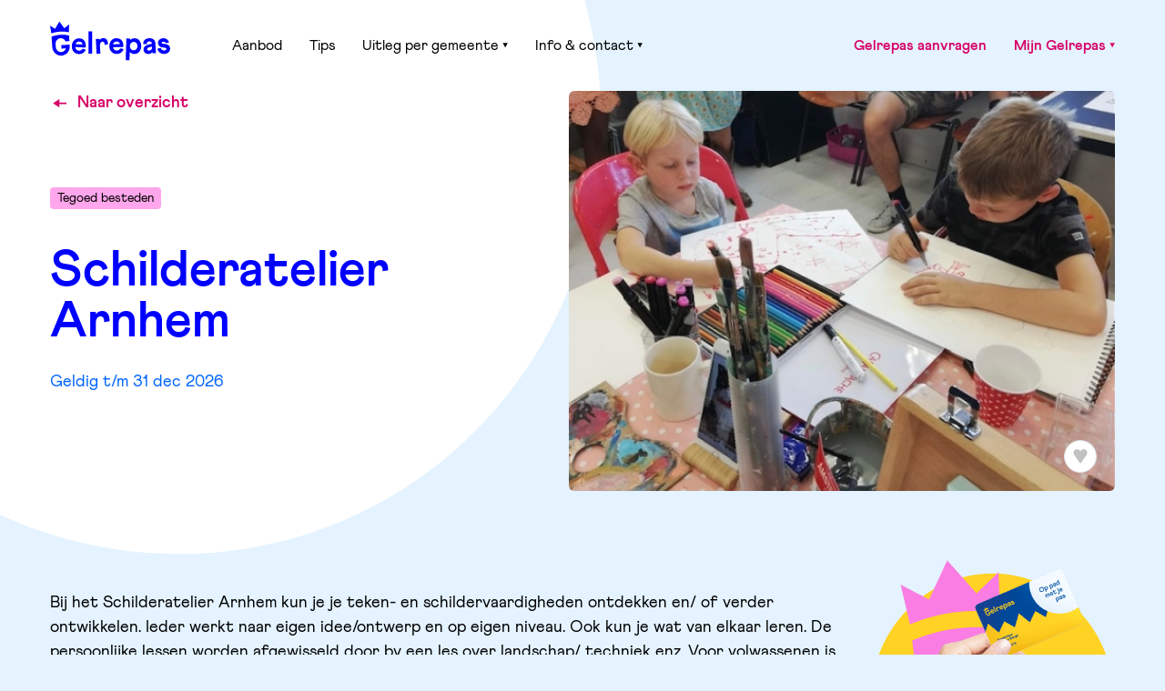

--- FILE ---
content_type: text/html; charset=utf-8
request_url: https://www.gelrepas.nl/aanbod/5000-schilderatelier-arnhem
body_size: 25696
content:
<!DOCTYPE html><html lang="nl"><head><script type="text/javascript">
(function(window, document, dataLayerName, id) {
window[dataLayerName]=window[dataLayerName]||[],window[dataLayerName].push({start:(new Date).getTime(),event:"stg.start"});var scripts=document.getElementsByTagName('script')[0],tags=document.createElement('script');
function stgCreateCookie(a,b,c){var d="";if(c){var e=new Date;e.setTime(e.getTime()+24*c*60*60*1e3),d="; expires="+e.toUTCString()}document.cookie=a+"="+b+d+"; path=/"}
var isStgDebug=(window.location.href.match("stg_debug")||document.cookie.match("stg_debug"))&&!window.location.href.match("stg_disable_debug");stgCreateCookie("stg_debug",isStgDebug?1:"",isStgDebug?14:-1);
var qP=[];dataLayerName!=="dataLayer"&&qP.push("data_layer_name="+dataLayerName),isStgDebug&&qP.push("stg_debug");var qPString=qP.length>0?("?"+qP.join("&")):"";
tags.async=!0,tags.src="//in10.containers.piwik.pro/"+id+".js"+qPString,scripts.parentNode.insertBefore(tags,scripts);
!function(a,n,i){a[n]=a[n]||{};for(var c=0;c<i.length;c++)!function(i){a[n][i]=a[n][i]||{},a[n][i].api=a[n][i].api||function(){var a=[].slice.call(arguments,0);"string"==typeof a[0]&&window[dataLayerName].push({event:n+"."+i+":"+a[0],parameters:[].slice.call(arguments,1)})}}(i[c])}(window,"ppms",["tm","cm"]);
})(window, document, 'dataLayer', 'c77c807e-ec06-46ce-aee1-b4331901e734');</script><script type="text/javascript">
                                    !function(f,b,e,v,n,t,s)
                                    {if(f.fbq)return;n=f.fbq=function(){n.callMethod?
                                    n.callMethod.apply(n,arguments):n.queue.push(arguments)};
                                    if(!f._fbq)f._fbq=n;n.push=n;n.loaded=!0;n.version='2.0';
                                    n.queue=[];t=b.createElement(e);t.async=!0;
                                    t.src=v;s=b.getElementsByTagName(e)[0];
                                    s.parentNode.insertBefore(t,s)}(window, document,'script',
                                    'https://connect.facebook.net/en_US/fbevents.js');
                                    fbq('init', 899587260777172);
                                    fbq('track', 'PageView');
                                </script><meta name="viewport" content="width=device-width,initial-scale=1"/><meta charSet="utf-8"/><link rel="apple-touch-icon" sizes="180x180" href="/img/favicon/apple-touch-icon.png"/><link rel="icon" type="image/png" sizes="32x32" href="/img/favicon/favicon-32x32.png"/><link rel="icon" type="image/png" sizes="16x16" href="/img/favicon/favicon-16x16.png"/><link rel="mask-icon" href="/img/favicon/safari-pinned-tab.svg" color="#f93a1d"/><meta name="msapplication-TileColor" content="#f93a1d"/><meta name="theme-color" content="#ffffff"/><title>Schilderatelier Arnhem - Gelrepas</title><meta name="description" content="Bij het Schilderatelier Arnhem kun je je teken- en schildervaardigheden ontdekken en/ of verder ontwikkelen. Ieder werkt naar eigen idee/ontwerp en op eigen niveau. Ook kun je wat van elkaar leren. De persoonlijke lessen worden afgewisseld door bv een les over landschap/ techniek enz. Voor volwassenen is er op de dinsdag les van 12.30 tot 14.30 uur en van 19.30 tot 21.30 uur. Kinderen kunnen op de dinsdag terecht voor een uur les tussen 15.00 en 17.00 uur. Kom eens langs!"/><meta property="og:title" content="Schilderatelier Arnhem"/><meta property="og:description" content="Bij het Schilderatelier Arnhem kun je je teken- en schildervaardigheden ontdekken en/ of verder ontwikkelen. Ieder werkt naar eigen idee/ontwerp en op eigen niveau. Ook kun je wat van elkaar leren. De persoonlijke lessen worden afgewisseld door bv een les over landschap/ techniek enz. Voor volwassenen is er op de dinsdag les van 12.30 tot 14.30 uur en van 19.30 tot 21.30 uur. Kinderen kunnen op de dinsdag terecht voor een uur les tussen 15.00 en 17.00 uur. Kom eens langs!"/><meta property="og:image" content="https://images.intermediadpas.nl/gelrepas/image/1448_AA_500286_-web-large.jpg"/><meta property="og:url" content="https://www.gelrepas.nl/aanbod/5000-schilderatelier-arnhem"/><noscript data-n-css="true"></noscript><link rel="preload" href="/_next/static/chunks/main-2f31417657cab7f50490.js" as="script"/><link rel="preload" href="/_next/static/chunks/webpack-e067438c4cf4ef2ef178.js" as="script"/><link rel="preload" href="/_next/static/chunks/framework.14a4a6240943af58eed8.js" as="script"/><link rel="preload" href="/_next/static/chunks/05d954cf.0433a0d07e65746b71cc.js" as="script"/><link rel="preload" href="/_next/static/chunks/ba63335e3531a2795aeb77b88120d4dc3e7826d0.80c90f5555b501299d4f.js" as="script"/><link rel="preload" href="/_next/static/chunks/4a78f982d896ebbbb2052b08d578725ab29a1890.b8e74d615a25e41672ad.js" as="script"/><link rel="preload" href="/_next/static/chunks/bbfb93696e49d1e97a935b26f6d57fc9c22150f5.3cd572d8407fcef80e41.js" as="script"/><link rel="preload" href="/_next/static/chunks/ec9790a27efadb5defcbbf34ed2406601aaf4dd6.bc46e12871ff3de9624d.js" as="script"/><link rel="preload" href="/_next/static/chunks/99d1f20fb8b663fb57f4868ec04e2355490c1cde.a15fdb0dbc4e4fa69d38.js" as="script"/><link rel="preload" href="/_next/static/chunks/efce559c3937ac027bf423e0b31717fca3f9041f.5b8d1fca05b4466c6f97.js" as="script"/><link rel="preload" href="/_next/static/chunks/792ad84c16173de8e0de9a967c5dabc58d24bbef.a3f2c7e6566c351449ac.js" as="script"/><link rel="preload" href="/_next/static/chunks/d4346aeabc4f3f0cd3e976f45017b7dcc7a520c9.5f765c1fd59ee7f75042.js" as="script"/><link rel="preload" href="/_next/static/chunks/4137adf9812eafcdb42cc4d2f9a2a4447e371f7a.35f72ad7cfcb736dfb77.js" as="script"/><link rel="preload" href="/_next/static/chunks/pages/_app-2f761e5cb4f461659b2a.js" as="script"/><link rel="preload" href="/_next/static/chunks/270141c317f27c774fb548ce41385b8513f61f43.7bce3f0abd1cb823cd2e.js" as="script"/><link rel="preload" href="/_next/static/chunks/0ef023b7087e34ad28815e4859b0d4f418dc9587.9d2b6ff37ce3469ec997.js" as="script"/><link rel="preload" href="/_next/static/chunks/15ec52c2757961c45106c0a0b0d5dc63d7d685e4.6cea28628768c30bbc56.js" as="script"/><link rel="preload" href="/_next/static/chunks/6b80d6c900363776f83a11712a51d0d73011df24.d1c4e5617651744e9067.js" as="script"/><link rel="preload" href="/_next/static/chunks/8b3e9a7bac28c6fcb944bdeba805ddb0cf1f4c3f.a30649a08bfbdcb4d56e.js" as="script"/><link rel="preload" href="/_next/static/chunks/pages/aanbod/%5Bslug%5D-027eee07bb4d86565513.js" as="script"/><style id="__jsx-1806708932">@font-face{font-family:'Athletics';font-weight:400;src:url('/fonts/Athletics-Regular.woff') format('woff'), url('/fonts/Athletics-Regular.woff2') format('woff2');}@font-face{font-family:'Athletics';font-weight:600;src:url('/fonts/Athletics-Bold.woff') format('woff'), url('/fonts/Athletics-Bold.woff2') format('woff2');}@font-face{font-family:'Athletics';font-weight:900;src:url('/fonts/Athletics-Black.woff') format('woff'), url('/fonts/Athletics-Black.woff2') format('woff2');}</style><style data-styled="cgEztY jIXCPU hmrrhY dybRpZ hUbrnU hRUmrc bFdoyr jbxZnH hkdFmg epqRIc egxgPe fkHgpm fUtRbi iNhehy dsQgrA buDnfO DoKuU dBbYPQ CxKnH daaRme dzSxqu hfmQRE bkwLmm yMWLR czNivm yOWdj gFqpcx jUieXj eCOzvP fWGbfO fWBcXI fXkDsj enedii blMBoN kCuQCM fCByYd fuTgMf eGhZtT gWixAE jNrzDb gzKIJz cQKrHM iMGzHw fyFKmy fqvCSK coelrM bxQLdo hptCjD jCQLvW hXASoP cqYIqR ibtdXm gipxnI hCUjrL desdrx cPEcFc kEaFIh SCHfL gCwCKs iQvEAM VCIDm lnETWw kWTqJd fgDFGI" data-styled-version="4.4.1">
/* sc-component-id: sc-global-2867981310 */
{/*! sanitize.css v5.0.0 | CC0 License | github.com/jonathantneal/sanitize.css */} *,::before,::after{background-repeat:no-repeat;box-sizing:inherit;} ::before,::after{-webkit-text-decoration:inherit;text-decoration:inherit;vertical-align:inherit;} html{box-sizing:border-box;cursor:default;-ms-text-size-adjust:100%;-webkit-text-size-adjust:100%;} article,aside,footer,header,nav,section{display:block;} body{margin:0;} h1{font-size:2em;margin:0.5em 0;} figcaption,figure,main{display:block;} figure{margin:1em 40px;} hr{box-sizing:content-box;height:0;overflow:visible;} nav ol,nav ul{list-style:none;} pre{font-family:monospace,monospace;font-size:1em;} a{background-color:transparent;-webkit-text-decoration-skip:objects;} abbr[title]{border-bottom:none;-webkit-text-decoration:underline;text-decoration:underline;-webkit-text-decoration:underline dotted;text-decoration:underline dotted;} b,strong{font-weight:inherit;} b,strong{font-weight:bolder;} code,kbd,samp{font-family:monospace,monospace;font-size:1em;} dfn{font-style:italic;} mark{background-color:#ffff00;color:#000000;} small{font-size:80%;} sub,sup{font-size:75%;line-height:0;position:relative;vertical-align:baseline;} sub{bottom:-0.25em;} sup{top:-0.5em;} ::-moz-selection{background-color:#b3d4fc;color:#000000;text-shadow:none;} ::selection{background-color:#b3d4fc;color:#000000;text-shadow:none;} audio,canvas,iframe,img,svg,video{vertical-align:middle;} audio,video{display:inline-block;} audio:not([controls]){display:none;height:0;} img{border-style:none;} svg{fill:currentColor;} svg:not(:root){overflow:hidden;} table{border-collapse:collapse;} button,input,optgroup,select,textarea{margin:0;} button,input,select,textarea{background-color:transparent;color:inherit;font-size:inherit;line-height:inherit;} button,input{overflow:visible;} button,select{text-transform:none;} button,html [type="button"],[type="reset"],[type="submit"]{-webkit-appearance:button;} button::-moz-focus-inner,[type='button']::-moz-focus-inner,[type='reset']::-moz-focus-inner,[type='submit']::-moz-focus-inner{border-style:none;padding:0;} button:-moz-focusring,[type='button']:-moz-focusring,[type='reset']:-moz-focusring,[type='submit']:-moz-focusring{outline:1px dotted ButtonText;} legend{box-sizing:border-box;color:inherit;display:table;max-width:100%;padding:0;white-space:normal;} progress{display:inline-block;vertical-align:baseline;} textarea{overflow:auto;resize:vertical;} [type='checkbox'],[type='radio']{box-sizing:border-box;padding:0;} [type='number']::-webkit-inner-spin-button,[type='number']::-webkit-outer-spin-button{height:auto;} [type='search']{-webkit-appearance:textfield;outline-offset:-2px;} [type='search']::-webkit-search-cancel-button,[type='search']::-webkit-search-decoration{-webkit-appearance:none;} ::-webkit-file-upload-button{-webkit-appearance:button;font:inherit;} details,menu{display:block;} summary{display:list-item;} canvas{display:inline-block;} template{display:none;} a,area,button,input,label,select,summary,textarea,[tabindex]{-ms-touch-action:manipulation;touch-action:manipulation;} [hidden]{display:none;} [aria-busy='true']{cursor:progress;} [aria-controls]{cursor:pointer;} [aria-hidden='false'][hidden]:not(:focus){-webkit-clip:rect(0,0,0,0);clip:rect(0,0,0,0);display:inherit;position:absolute;} [aria-disabled]{cursor:default;} body{font-size:16px;font-family:Athletics,Sans-serif;line-height:1.5;font-weight:400;} h1,h2,h3,h4,h5,h6{line-height:1.33;font-weight:600;margin:0 0 15px;} @media (max-width:360px){h1,h2,h3,h4,h5,h6{word-break:break-all;word-break:break-word;-webkit-hyphens:auto;-moz-hyphens:auto;-ms-hyphens:auto;hyphens:auto;}} h1{font-size:36px;} @media(min-width:767px){h1{font-size:42px;}} @media(min-width:980px){h1{font-size:56px;}} h2{font-size:36px;} @media(min-width:980px){h2{font-size:56px;}} h3{font-size:20px;} @media(min-width:980px){h3{font-size:24px;}} h4{font-size:16px;} @media(min-width:980px){h4{font-size:18px;}} h5{font-size:16px;} @media(min-width:980px){h5{font-size:18px;}} p{font-size:16px;margin-top:0;margin-bottom:20px;} @media(min-width:980px){p{font-size:18px;}} p:last-child{margin-bottom:0;} p,a,div,input,button{font-weight:400;} input,button{font-family:Athletics,Sans-serif;} img{max-width:100%;height:auto;} body{color:#000000;width:100%;padding:0;overflow-x:hidden;background:#E4F3FF;} button{color:inherit;border:0;padding:0;font-family:Athletics,Sans-serif;border-radius:0;} ul{padding:0;margin:0;} a{-webkit-text-decoration:underline;text-decoration:underline;color:#D80067;} a:hover{-webkit-text-decoration:underline;text-decoration:underline;} input:-webkit-autofill,input:-webkit-autofill:hover,input:-webkit-autofill:focus,input:-webkit-autofill:active{-webkit-box-shadow:0 0 0 30px white inset !important;} .ReactModalPortal{z-index:50;position:relative;}
/* sc-component-id: Container-sc-1n03ly2-0 */
.hmrrhY{display:-webkit-box;display:-webkit-flex;display:-ms-flexbox;display:flex;margin-right:auto;margin-left:auto;display:-webkit-box;display:-webkit-flex;display:-ms-flexbox;display:flex;-webkit-flex-wrap:wrap;-ms-flex-wrap:wrap;flex-wrap:wrap;width:100%;position:relative;} @media(min-width:767px){.hmrrhY{width:767px;}} @media(min-width:980px){.hmrrhY{width:980px;}} @media(min-width:1200px){.hmrrhY{width:1200px;}} @media (max-width:767px){.hmrrhY{padding-left:5px;padding-right:5px;}}.dybRpZ{display:-webkit-box;display:-webkit-flex;display:-ms-flexbox;display:flex;-webkit-box-pack:start;-webkit-justify-content:flex-start;-ms-flex-pack:start;justify-content:flex-start;margin-right:auto;margin-left:auto;display:-webkit-box;display:-webkit-flex;display:-ms-flexbox;display:flex;-webkit-flex-wrap:wrap;-ms-flex-wrap:wrap;flex-wrap:wrap;width:100%;position:relative;} @media(min-width:980px){.dybRpZ{-webkit-box-pack:justify;-webkit-justify-content:space-between;-ms-flex-pack:justify;justify-content:space-between;}} @media(min-width:576px){.dybRpZ{-webkit-flex-direction:row;-ms-flex-direction:row;flex-direction:row;}} @media(min-width:767px){.dybRpZ{-webkit-flex-direction:column;-ms-flex-direction:column;flex-direction:column;}} @media(min-width:980px){.dybRpZ{-webkit-flex-direction:row;-ms-flex-direction:row;flex-direction:row;}} @media(min-width:767px){.dybRpZ{width:767px;}} @media(min-width:980px){.dybRpZ{width:980px;}} @media(min-width:1200px){.dybRpZ{width:1200px;}} @media (max-width:767px){.dybRpZ{padding-left:5px;padding-right:5px;}}.hUbrnU{display:-webkit-box;display:-webkit-flex;display:-ms-flexbox;display:flex;margin-top:30px;margin-bottom:40px;margin-right:auto;margin-left:auto;display:-webkit-box;display:-webkit-flex;display:-ms-flexbox;display:flex;-webkit-flex-wrap:wrap;-ms-flex-wrap:wrap;flex-wrap:wrap;width:100%;position:relative;} @media(min-width:576px){.hUbrnU{margin-top:40px;}} @media(min-width:980px){.hUbrnU{margin-top:60px;}} @media(min-width:767px){.hUbrnU{margin-bottom:70px;}} @media(min-width:767px){.hUbrnU{width:767px;}} @media(min-width:980px){.hUbrnU{width:980px;}} @media(min-width:1200px){.hUbrnU{width:1200px;}} @media (max-width:767px){.hUbrnU{padding-left:5px;padding-right:5px;}}.hRUmrc{display:-webkit-box;display:-webkit-flex;display:-ms-flexbox;display:flex;-webkit-align-items:flex-start;-webkit-box-align:flex-start;-ms-flex-align:flex-start;align-items:flex-start;margin-right:auto;margin-left:auto;display:-webkit-box;display:-webkit-flex;display:-ms-flexbox;display:flex;-webkit-flex-wrap:wrap;-ms-flex-wrap:wrap;flex-wrap:wrap;width:100%;position:relative;} @media(min-width:980px){.hRUmrc{-webkit-align-items:stretch;-webkit-box-align:stretch;-ms-flex-align:stretch;align-items:stretch;}} @media(min-width:767px){.hRUmrc{width:767px;}} @media(min-width:980px){.hRUmrc{width:980px;}} @media(min-width:1200px){.hRUmrc{width:1200px;}} @media (max-width:767px){.hRUmrc{padding-left:5px;padding-right:5px;}}.bFdoyr{display:-webkit-box;display:-webkit-flex;display:-ms-flexbox;display:flex;margin-bottom:40px;margin-right:auto;margin-left:auto;display:-webkit-box;display:-webkit-flex;display:-ms-flexbox;display:flex;-webkit-flex-wrap:wrap;-ms-flex-wrap:wrap;flex-wrap:wrap;width:100%;position:relative;} @media(min-width:767px){.bFdoyr{margin-bottom:70px;}} @media(min-width:980px){.bFdoyr{margin-bottom:100px;}} @media(min-width:767px){.bFdoyr{width:767px;}} @media(min-width:980px){.bFdoyr{width:980px;}} @media(min-width:1200px){.bFdoyr{width:1200px;}} @media (max-width:767px){.bFdoyr{padding-left:5px;padding-right:5px;}}.jbxZnH{display:-webkit-box;display:-webkit-flex;display:-ms-flexbox;display:flex;-webkit-align-items:flex-start;-webkit-box-align:flex-start;-ms-flex-align:flex-start;align-items:flex-start;margin-right:auto;margin-left:auto;display:-webkit-box;display:-webkit-flex;display:-ms-flexbox;display:flex;-webkit-flex-wrap:wrap;-ms-flex-wrap:wrap;flex-wrap:wrap;width:100%;position:relative;} @media(min-width:767px){.jbxZnH{width:767px;}} @media(min-width:980px){.jbxZnH{width:980px;}} @media(min-width:1200px){.jbxZnH{width:1200px;}} @media (max-width:767px){.jbxZnH{padding-left:5px;padding-right:5px;}}.hkdFmg{display:-webkit-box;display:-webkit-flex;display:-ms-flexbox;display:flex;margin-top:20px;margin-right:auto;margin-left:auto;display:-webkit-box;display:-webkit-flex;display:-ms-flexbox;display:flex;-webkit-flex-wrap:wrap;-ms-flex-wrap:wrap;flex-wrap:wrap;width:100%;position:relative;} @media(min-width:576px){.hkdFmg{margin-top:30px;}} @media(min-width:980px){.hkdFmg{margin-top:40px;}} @media(min-width:767px){.hkdFmg{width:767px;}} @media(min-width:980px){.hkdFmg{width:980px;}} @media(min-width:1200px){.hkdFmg{width:1200px;}} @media (max-width:767px){.hkdFmg{padding-left:5px;padding-right:5px;}}
/* sc-component-id: Box-sc-15iz3ps-0 */
.epqRIc{display:-webkit-box;display:-webkit-flex;display:-ms-flexbox;display:flex;-webkit-box-pack:start;-webkit-justify-content:flex-start;-ms-flex-pack:start;justify-content:flex-start;-webkit-align-items:center;-webkit-box-align:center;-ms-flex-align:center;align-items:center;-webkit-flex-direction:row;-ms-flex-direction:row;flex-direction:row;padding-left:15px;padding-right:15px;-webkit-box-flex:0;-webkit-flex-grow:0;-ms-flex-positive:0;flex-grow:0;-webkit-flex-wrap:wrap;-ms-flex-wrap:wrap;flex-wrap:wrap;display:-webkit-box;display:-webkit-flex;display:-ms-flexbox;display:flex;width:83.33333333333334%;} @media(min-width:980px){.epqRIc{-webkit-box-pack:justify;-webkit-justify-content:space-between;-ms-flex-pack:justify;justify-content:space-between;}} @media(min-width:980px){.epqRIc{width:16.666666666666664%;}}.egxgPe{display:-webkit-box;display:-webkit-flex;display:-ms-flexbox;display:flex;-webkit-flex-direction:row;-ms-flex-direction:row;flex-direction:row;padding-left:15px;padding-right:15px;-webkit-box-flex:0;-webkit-flex-grow:0;-ms-flex-positive:0;flex-grow:0;-webkit-flex-wrap:wrap;-ms-flex-wrap:wrap;flex-wrap:wrap;display:-webkit-box;display:-webkit-flex;display:-ms-flexbox;display:flex;width:16.666666666666664%;} @media(min-width:980px){.egxgPe{width:83.33333333333334%;}}.fkHgpm{display:-webkit-box;display:-webkit-flex;display:-ms-flexbox;display:flex;margin-top:10px;margin-bottom:30px;-webkit-box-pack:center;-webkit-justify-content:center;-ms-flex-pack:center;justify-content:center;-webkit-align-items:flex-start;-webkit-box-align:flex-start;-ms-flex-align:flex-start;align-items:flex-start;-webkit-flex-direction:column;-ms-flex-direction:column;flex-direction:column;padding-left:15px;padding-right:15px;-webkit-box-flex:0;-webkit-flex-grow:0;-ms-flex-positive:0;flex-grow:0;-webkit-flex-wrap:wrap;-ms-flex-wrap:wrap;flex-wrap:wrap;display:-webkit-box;display:-webkit-flex;display:-ms-flexbox;display:flex;width:100%;} @media(min-width:980px){.fkHgpm{margin-top:60px;}} @media(min-width:980px){.fkHgpm{margin-bottom:60px;}} @media(min-width:980px){.fkHgpm{width:40%;}}.fUtRbi{display:-webkit-box;display:-webkit-flex;display:-ms-flexbox;display:flex;-webkit-box-flex:0;-webkit-flex-grow:0;-ms-flex-positive:0;flex-grow:0;-webkit-flex-wrap:wrap;-ms-flex-wrap:wrap;flex-wrap:wrap;display:-webkit-box;display:-webkit-flex;display:-ms-flexbox;display:flex;width:100%;} @media(min-width:980px){.fUtRbi{width:50%;}}.iNhehy{display:-webkit-box;display:-webkit-flex;display:-ms-flexbox;display:flex;-webkit-flex-direction:column;-ms-flex-direction:column;flex-direction:column;padding-left:15px;padding-right:15px;-webkit-box-flex:0;-webkit-flex-grow:0;-ms-flex-positive:0;flex-grow:0;-webkit-flex-wrap:wrap;-ms-flex-wrap:wrap;flex-wrap:wrap;display:-webkit-box;display:-webkit-flex;display:-ms-flexbox;display:flex;width:100%;} @media(min-width:980px){.iNhehy{margin-top:50px;}} @media(min-width:980px){.iNhehy{width:75%;}}.dsQgrA{display:-webkit-box;display:-webkit-flex;display:-ms-flexbox;display:flex;margin-bottom:15px;-webkit-box-flex:0;-webkit-flex-grow:0;-ms-flex-positive:0;flex-grow:0;-webkit-flex-wrap:wrap;-ms-flex-wrap:wrap;flex-wrap:wrap;display:-webkit-box;display:-webkit-flex;display:-ms-flexbox;display:flex;width:100%;} @media(min-width:980px){.dsQgrA{margin-bottom:20px;}}.buDnfO{display:-webkit-box;display:-webkit-flex;display:-ms-flexbox;display:flex;-webkit-box-flex:0;-webkit-flex-grow:0;-ms-flex-positive:0;flex-grow:0;-webkit-flex-wrap:wrap;-ms-flex-wrap:wrap;flex-wrap:wrap;display:-webkit-box;display:-webkit-flex;display:-ms-flexbox;display:flex;width:100%;} @media(min-width:767px){.buDnfO{width:33.33333333333333%;}} @media(min-width:980px){.buDnfO{width:25%;}}.DoKuU{display:-webkit-box;display:-webkit-flex;display:-ms-flexbox;display:flex;margin-top:0px;-webkit-align-items:flex-start;-webkit-box-align:flex-start;-ms-flex-align:flex-start;align-items:flex-start;-webkit-flex-direction:column;-ms-flex-direction:column;flex-direction:column;-webkit-box-flex:0;-webkit-flex-grow:0;-ms-flex-positive:0;flex-grow:0;-webkit-flex-wrap:wrap;-ms-flex-wrap:wrap;flex-wrap:wrap;display:-webkit-box;display:-webkit-flex;display:-ms-flexbox;display:flex;width:100%;} @media(min-width:767px){.DoKuU{margin-top:4px;}} @media(min-width:767px){.DoKuU{width:66.66666666666666%;}} @media(min-width:980px){.DoKuU{width:75%;}}.dBbYPQ{display:-webkit-box;display:-webkit-flex;display:-ms-flexbox;display:flex;-webkit-box-pack:start;-webkit-justify-content:flex-start;-ms-flex-pack:start;justify-content:flex-start;-webkit-align-items:center;-webkit-box-align:center;-ms-flex-align:center;align-items:center;-webkit-flex-direction:column;-ms-flex-direction:column;flex-direction:column;padding-left:15px;padding-right:15px;-webkit-box-flex:0;-webkit-flex-grow:0;-ms-flex-positive:0;flex-grow:0;-webkit-flex-wrap:wrap;-ms-flex-wrap:wrap;flex-wrap:wrap;display:-webkit-box;display:-webkit-flex;display:-ms-flexbox;display:flex;width:100%;} @media(min-width:980px){.dBbYPQ{width:25%;}}.CxKnH{display:-webkit-box;display:-webkit-flex;display:-ms-flexbox;display:flex;-webkit-align-items:center;-webkit-box-align:center;-ms-flex-align:center;align-items:center;padding-left:15px;padding-right:15px;-webkit-box-flex:0;-webkit-flex-grow:0;-ms-flex-positive:0;flex-grow:0;-webkit-flex-wrap:wrap;-ms-flex-wrap:wrap;flex-wrap:wrap;display:-webkit-box;display:-webkit-flex;display:-ms-flexbox;display:flex;width:100%;} @media(min-width:980px){.CxKnH{width:25%;}}.daaRme{display:-webkit-box;display:-webkit-flex;display:-ms-flexbox;display:flex;-webkit-flex-direction:column;-ms-flex-direction:column;flex-direction:column;padding-left:15px;padding-right:15px;-webkit-box-flex:0;-webkit-flex-grow:0;-ms-flex-positive:0;flex-grow:0;-webkit-flex-wrap:wrap;-ms-flex-wrap:wrap;flex-wrap:wrap;display:-webkit-box;display:-webkit-flex;display:-ms-flexbox;display:flex;width:100%;} @media(min-width:980px){.daaRme{width:75%;}}.dzSxqu{display:-webkit-box;display:-webkit-flex;display:-ms-flexbox;display:flex;padding-left:15px;padding-right:15px;-webkit-box-flex:0;-webkit-flex-grow:0;-ms-flex-positive:0;flex-grow:0;-webkit-flex-wrap:wrap;-ms-flex-wrap:wrap;flex-wrap:wrap;display:-webkit-box;display:-webkit-flex;display:-ms-flexbox;display:flex;width:100%;} @media(min-width:767px){.dzSxqu{width:50%;}}.hfmQRE{display:-webkit-box;display:-webkit-flex;display:-ms-flexbox;display:flex;margin-bottom:45px;-webkit-box-pack:start;-webkit-justify-content:flex-start;-ms-flex-pack:start;justify-content:flex-start;-webkit-align-items:flex-start;-webkit-box-align:flex-start;-ms-flex-align:flex-start;align-items:flex-start;-webkit-flex-direction:column;-ms-flex-direction:column;flex-direction:column;padding-left:15px;padding-right:15px;-webkit-box-flex:0;-webkit-flex-grow:0;-ms-flex-positive:0;flex-grow:0;-webkit-flex-wrap:wrap;-ms-flex-wrap:wrap;flex-wrap:wrap;display:-webkit-box;display:-webkit-flex;display:-ms-flexbox;display:flex;width:100%;} @media(min-width:767px){.hfmQRE{margin-bottom:0px;}} @media(min-width:767px){.hfmQRE{width:100%;}} @media(min-width:980px){.hfmQRE{width:25%;}}.bkwLmm{display:-webkit-box;display:-webkit-flex;display:-ms-flexbox;display:flex;margin-bottom:45px;padding-left:15px;padding-right:15px;-webkit-box-flex:0;-webkit-flex-grow:0;-ms-flex-positive:0;flex-grow:0;-webkit-flex-wrap:wrap;-ms-flex-wrap:wrap;flex-wrap:wrap;display:-webkit-box;display:-webkit-flex;display:-ms-flexbox;display:flex;width:100%;} @media(min-width:767px){.bkwLmm{margin-bottom:0px;}} @media(min-width:767px){.bkwLmm{width:50%;}} @media(min-width:980px){.bkwLmm{width:16.666666666666664%;}}.yMWLR{display:-webkit-box;display:-webkit-flex;display:-ms-flexbox;display:flex;margin-bottom:45px;-webkit-box-flex:0;-webkit-flex-grow:0;-ms-flex-positive:0;flex-grow:0;-webkit-flex-wrap:wrap;-ms-flex-wrap:wrap;flex-wrap:wrap;display:-webkit-box;display:-webkit-flex;display:-ms-flexbox;display:flex;width:100%;} @media(min-width:767px){.yMWLR{margin-bottom:0px;}} @media(min-width:767px){.yMWLR{width:50%;}} @media(min-width:980px){.yMWLR{width:41.66666666666667%;}}.czNivm{display:-webkit-box;display:-webkit-flex;display:-ms-flexbox;display:flex;padding-left:15px;padding-right:15px;-webkit-box-flex:0;-webkit-flex-grow:0;-ms-flex-positive:0;flex-grow:0;-webkit-flex-wrap:wrap;-ms-flex-wrap:wrap;flex-wrap:wrap;display:-webkit-box;display:-webkit-flex;display:-ms-flexbox;display:flex;width:100%;}.yOWdj{display:-webkit-box;display:-webkit-flex;display:-ms-flexbox;display:flex;-webkit-box-pack:center;-webkit-justify-content:center;-ms-flex-pack:center;justify-content:center;-webkit-align-items:center;-webkit-box-align:center;-ms-flex-align:center;align-items:center;padding-left:15px;padding-right:15px;-webkit-box-flex:0;-webkit-flex-grow:0;-ms-flex-positive:0;flex-grow:0;-webkit-flex-wrap:wrap;-ms-flex-wrap:wrap;flex-wrap:wrap;display:-webkit-box;display:-webkit-flex;display:-ms-flexbox;display:flex;width:33.33333333333333%;}.gFqpcx{display:-webkit-box;display:-webkit-flex;display:-ms-flexbox;display:flex;margin-bottom:45px;-webkit-align-items:flex-start;-webkit-box-align:flex-start;-ms-flex-align:flex-start;align-items:flex-start;padding-left:15px;padding-right:15px;-webkit-box-flex:0;-webkit-flex-grow:0;-ms-flex-positive:0;flex-grow:0;-webkit-flex-wrap:wrap;-ms-flex-wrap:wrap;flex-wrap:wrap;display:-webkit-box;display:-webkit-flex;display:-ms-flexbox;display:flex;width:50%;} @media(min-width:767px){.gFqpcx{margin-bottom:0px;}} @media(min-width:980px){.gFqpcx{width:16.666666666666664%;}}.jUieXj{display:-webkit-box;display:-webkit-flex;display:-ms-flexbox;display:flex;margin-top:10px;padding-left:15px;padding-right:15px;-webkit-box-flex:0;-webkit-flex-grow:0;-ms-flex-positive:0;flex-grow:0;-webkit-flex-wrap:wrap;-ms-flex-wrap:wrap;flex-wrap:wrap;display:-webkit-box;display:-webkit-flex;display:-ms-flexbox;display:flex;width:100%;} @media(min-width:980px){.jUieXj{margin-top:15px;}} @media(min-width:767px){.jUieXj{width:75%;}}.eCOzvP{display:-webkit-box;display:-webkit-flex;display:-ms-flexbox;display:flex;margin-top:10px;-webkit-box-pack:end;-webkit-justify-content:flex-end;-ms-flex-pack:end;justify-content:flex-end;padding-left:15px;padding-right:15px;-webkit-box-flex:0;-webkit-flex-grow:0;-ms-flex-positive:0;flex-grow:0;-webkit-flex-wrap:wrap;-ms-flex-wrap:wrap;flex-wrap:wrap;display:-webkit-box;display:-webkit-flex;display:-ms-flexbox;display:flex;width:100%;} @media(min-width:980px){.eCOzvP{margin-top:15px;}} @media(min-width:767px){.eCOzvP{width:25%;}}
/* sc-component-id: Btnstyles__StyledBtn-sc-9wtvxx-0 */
.gipxnI a{color:inherit;display:inherit;-webkit-text-decoration:none;text-decoration:none;} .gipxnI a:hover{-webkit-text-decoration:none;text-decoration:none;} .gipxnI .innerBtn{font-size:18px;position:relative;background:#D80067;color:#ffffff;border:none;padding:15px 20px;min-height:48px;line-height:1;text-align:left;border-radius:6px;-webkit-text-decoration:none;text-decoration:none;-webkit-transition:background 125ms ease-in-out;transition:background 125ms ease-in-out;display:-webkit-box;display:-webkit-flex;display:-ms-flexbox;display:flex;font-weight:600;cursor:pointer;-webkit-align-items:center;-webkit-box-align:center;-ms-flex-align:center;align-items:center;width:100%;-webkit-flex-direction:row;-ms-flex-direction:row;flex-direction:row;-webkit-box-pack:justify;-webkit-justify-content:space-between;-ms-flex-pack:justify;justify-content:space-between;} .gipxnI .innerBtn .icon{display:block;-webkit-transition:-webkit-transform 125ms ease-in-out;-webkit-transition:transform 125ms ease-in-out;transition:transform 125ms ease-in-out;margin:0 12px 0 0;} .gipxnI .innerBtn .arrow{display:block;-webkit-transition:-webkit-transform 125ms ease-in-out;-webkit-transition:transform 125ms ease-in-out;transition:transform 125ms ease-in-out;margin:0 0 0 12px;} @media (min-width:767px){@media (max-width:980px){.gipxnI .innerBtn{padding:15px 15px;font-size:16px;}}} .gipxnI .innerBtn:hover{background:#B00054;} .gipxnI .innerBtn:hover .arrow{-webkit-transform:translateX(4px);-ms-transform:translateX(4px);transform:translateX(4px);} @media (min-width:767px){}.hCUjrL a{color:inherit;display:inherit;-webkit-text-decoration:none;text-decoration:none;} .hCUjrL a:hover{-webkit-text-decoration:none;text-decoration:none;} .hCUjrL .innerBtn{font-size:18px;position:relative;background:#D80067;color:#ffffff;border:1px solid transparent;padding:15px 20px;min-height:48px;line-height:1;text-align:left;border-radius:6px;-webkit-text-decoration:none;text-decoration:none;-webkit-transition:background 125ms ease-in-out;transition:background 125ms ease-in-out;display:-webkit-box;display:-webkit-flex;display:-ms-flexbox;display:flex;font-weight:600;cursor:pointer;-webkit-align-items:center;-webkit-box-align:center;-ms-flex-align:center;align-items:center;width:100%;-webkit-flex-direction:row;-ms-flex-direction:row;flex-direction:row;-webkit-box-pack:justify;-webkit-justify-content:space-between;-ms-flex-pack:justify;justify-content:space-between;} .hCUjrL .innerBtn .icon{display:block;-webkit-transition:-webkit-transform 125ms ease-in-out;-webkit-transition:transform 125ms ease-in-out;transition:transform 125ms ease-in-out;margin:0 12px 0 0;} .hCUjrL .innerBtn .arrow{display:block;-webkit-transition:-webkit-transform 125ms ease-in-out;-webkit-transition:transform 125ms ease-in-out;transition:transform 125ms ease-in-out;margin:0 0 0 12px;} @media (min-width:767px){@media (max-width:980px){.hCUjrL .innerBtn{padding:15px 15px;font-size:16px;}}} .hCUjrL .innerBtn:hover{background:#B00054;} .hCUjrL .innerBtn:hover .arrow{-webkit-transform:translateX(4px);-ms-transform:translateX(4px);transform:translateX(4px);} @media (min-width:767px){}.desdrx a{color:inherit;display:inherit;-webkit-text-decoration:none;text-decoration:none;} .desdrx a:hover{-webkit-text-decoration:none;text-decoration:none;} .desdrx .innerBtn{font-size:18px;position:relative;background:#ffffff;color:#D80067;border:1px solid #D80067;padding:15px 20px;min-height:48px;line-height:1;text-align:left;border-radius:6px;-webkit-text-decoration:none;text-decoration:none;-webkit-transition:background 125ms ease-in-out;transition:background 125ms ease-in-out;display:-webkit-box;display:-webkit-flex;display:-ms-flexbox;display:flex;font-weight:600;cursor:pointer;-webkit-align-items:center;-webkit-box-align:center;-ms-flex-align:center;align-items:center;width:100%;-webkit-flex-direction:row;-ms-flex-direction:row;flex-direction:row;-webkit-box-pack:justify;-webkit-justify-content:space-between;-ms-flex-pack:justify;justify-content:space-between;} .desdrx .innerBtn .icon{display:block;-webkit-transition:-webkit-transform 125ms ease-in-out;-webkit-transition:transform 125ms ease-in-out;transition:transform 125ms ease-in-out;margin:0 12px 0 0;} .desdrx .innerBtn .arrow{display:block;-webkit-transition:-webkit-transform 125ms ease-in-out;-webkit-transition:transform 125ms ease-in-out;transition:transform 125ms ease-in-out;margin:0 0 0 12px;} @media (min-width:767px){@media (max-width:980px){.desdrx .innerBtn{padding:15px 15px;font-size:16px;}}} .desdrx .innerBtn:hover{background:#e1e1e1;} .desdrx .innerBtn:hover .arrow{-webkit-transform:translateX(4px);-ms-transform:translateX(4px);transform:translateX(4px);} @media (min-width:767px){}
/* sc-component-id: Iconstyles__StyledIcon-sc-vr86i2-0 */
.fWGbfO{display:-webkit-box;display:-webkit-flex;display:-ms-flexbox;display:flex;-webkit-box-pack:center;-webkit-justify-content:center;-ms-flex-pack:center;justify-content:center;-webkit-align-items:center;-webkit-box-align:center;-ms-flex-align:center;align-items:center;} .fWGbfO > div{display:-webkit-box;display:-webkit-flex;display:-ms-flexbox;display:flex;-webkit-box-pack:center;-webkit-justify-content:center;-ms-flex-pack:center;justify-content:center;-webkit-align-items:center;-webkit-box-align:center;-ms-flex-align:center;align-items:center;}.fWBcXI{display:-webkit-box;display:-webkit-flex;display:-ms-flexbox;display:flex;-webkit-box-pack:center;-webkit-justify-content:center;-ms-flex-pack:center;justify-content:center;-webkit-align-items:center;-webkit-box-align:center;-ms-flex-align:center;align-items:center;} .fWBcXI > div{display:-webkit-box;display:-webkit-flex;display:-ms-flexbox;display:flex;-webkit-box-pack:center;-webkit-justify-content:center;-ms-flex-pack:center;justify-content:center;-webkit-align-items:center;-webkit-box-align:center;-ms-flex-align:center;align-items:center;} .fWBcXI svg{width:6px;height:6px;}.fXkDsj{display:-webkit-box;display:-webkit-flex;display:-ms-flexbox;display:flex;-webkit-box-pack:center;-webkit-justify-content:center;-ms-flex-pack:center;justify-content:center;-webkit-align-items:center;-webkit-box-align:center;-ms-flex-align:center;align-items:center;} .fXkDsj > div{display:-webkit-box;display:-webkit-flex;display:-ms-flexbox;display:flex;-webkit-box-pack:center;-webkit-justify-content:center;-ms-flex-pack:center;justify-content:center;-webkit-align-items:center;-webkit-box-align:center;-ms-flex-align:center;align-items:center;} .fXkDsj svg{width:16px;height:16px;}.enedii{display:-webkit-box;display:-webkit-flex;display:-ms-flexbox;display:flex;-webkit-box-pack:center;-webkit-justify-content:center;-ms-flex-pack:center;justify-content:center;-webkit-align-items:center;-webkit-box-align:center;-ms-flex-align:center;align-items:center;} .enedii > div{display:-webkit-box;display:-webkit-flex;display:-ms-flexbox;display:flex;-webkit-box-pack:center;-webkit-justify-content:center;-ms-flex-pack:center;justify-content:center;-webkit-align-items:center;-webkit-box-align:center;-ms-flex-align:center;align-items:center;} .enedii svg{width:15px;height:15px;}.blMBoN{display:-webkit-box;display:-webkit-flex;display:-ms-flexbox;display:flex;-webkit-box-pack:center;-webkit-justify-content:center;-ms-flex-pack:center;justify-content:center;-webkit-align-items:center;-webkit-box-align:center;-ms-flex-align:center;align-items:center;} .blMBoN > div{display:-webkit-box;display:-webkit-flex;display:-ms-flexbox;display:flex;-webkit-box-pack:center;-webkit-justify-content:center;-ms-flex-pack:center;justify-content:center;-webkit-align-items:center;-webkit-box-align:center;-ms-flex-align:center;align-items:center;} .blMBoN svg{width:14px;height:14px;}.kCuQCM{display:-webkit-box;display:-webkit-flex;display:-ms-flexbox;display:flex;-webkit-box-pack:center;-webkit-justify-content:center;-ms-flex-pack:center;justify-content:center;-webkit-align-items:center;-webkit-box-align:center;-ms-flex-align:center;align-items:center;} .kCuQCM > div{display:-webkit-box;display:-webkit-flex;display:-ms-flexbox;display:flex;-webkit-box-pack:center;-webkit-justify-content:center;-ms-flex-pack:center;justify-content:center;-webkit-align-items:center;-webkit-box-align:center;-ms-flex-align:center;align-items:center;} .kCuQCM svg{width:20px;height:20px;}
/* sc-component-id: ExternalLinkstyles__StyledExternalLink-sc-1dwhdev-0 */
.eGhZtT .externalIcon{display:inline-block;}
/* sc-component-id: Headerstyles__StyledHeader-sc-17lo6w6-0 */
.jIXCPU{width:100%;position:absolute;top:0;height:auto;z-index:20;color:#000000;} .jIXCPU .headroom{height:70px;background:transparent;width:100%;display:-webkit-box;display:-webkit-flex;display:-ms-flexbox;display:flex;-webkit-flex-direction:row;-ms-flex-direction:row;flex-direction:row;-webkit-box-pack:stretch;-webkit-justify-content:stretch;-ms-flex-pack:stretch;justify-content:stretch;-webkit-align-items:stretch;-webkit-box-align:stretch;-ms-flex-align:stretch;align-items:stretch;-webkit-transition:background 125ms ease-in-out;transition:background 125ms ease-in-out;} @media(min-width:980px){.jIXCPU .headroom{height:100px;}} .jIXCPU .headroom--unfixed{position:relative;-webkit-transform:translateY(0);-ms-transform:translateY(0);transform:translateY(0);} .jIXCPU .headroom--scrolled{-webkit-transition:-webkit-transform 200ms ease-in;-webkit-transition:transform 200ms ease-in;transition:transform 200ms ease-in;} .jIXCPU .headroom--unpinned{position:fixed;-webkit-transform:translateY(-100%);-ms-transform:translateY(-100%);transform:translateY(-100%);background:#ffffff;} .jIXCPU .headroom--pinned{position:fixed;-webkit-transform:translateY(0%);-ms-transform:translateY(0%);transform:translateY(0%);background:#ffffff;} .jIXCPU .logo{max-width:105px;color:#0000FF;-webkit-transition:125ms ease-in-out color;transition:125ms ease-in-out color;margin-top:-10px;} @media(min-width:767px){.jIXCPU .logo{max-width:118px;}} @media(min-width:980px){.jIXCPU .logo{max-width:132px;}} .jIXCPU .logo:hover{color:#D80067;} .jIXCPU .hamburgerButton{display:-webkit-box;display:-webkit-flex;display:-ms-flexbox;display:flex;height:70px;width:100%;display:-webkit-box;display:-webkit-flex;display:-ms-flexbox;display:flex;-webkit-flex-direction:column;-ms-flex-direction:column;flex-direction:column;-webkit-box-pack:center;-webkit-justify-content:center;-ms-flex-pack:center;justify-content:center;-webkit-align-items:center;-webkit-box-align:center;-ms-flex-align:center;align-items:center;} @media(min-width:980px){.jIXCPU .hamburgerButton{display:none;}} @media(min-width:980px){.jIXCPU .hamburgerButton{height:100px;}}
/* sc-component-id: Hamburgerstyles__StyledHamburger-sc-1q4xiec-0 */
.gWixAE{box-sizing:content-box;width:24px;height:14px;position:relative;z-index:20 + 1;} .gWixAE > div,.gWixAE > div:before,.gWixAE > div:after{content:'';position:absolute;background:#0000FF;width:24px;height:2px;-webkit-transition:-webkit-transform 125ms ease-in-out,background 125ms ease-in-out;-webkit-transition:transform 125ms ease-in-out,background 125ms ease-in-out;transition:transform 125ms ease-in-out,background 125ms ease-in-out;} .gWixAE > div{top:6px;} .gWixAE > div::before{left:0;top:-6px;-webkit-transform-origin:top left;-ms-transform-origin:top left;transform-origin:top left;} .gWixAE > div::after{left:0;top:6px;-webkit-transform-origin:bottom left;-ms-transform-origin:bottom left;transform-origin:bottom left;}
/* sc-component-id: Navigationstyles__StyledNavigation-sc-rhnxbd-0 */
.fCByYd{position:relative;width:100%;height:100%;list-style-type:none;display:-webkit-box;display:-webkit-flex;display:-ms-flexbox;display:flex;-webkit-flex-direction:row;-ms-flex-direction:row;flex-direction:row;-webkit-box-pack:justify;-webkit-justify-content:space-between;-ms-flex-pack:justify;justify-content:space-between;-webkit-align-items:center;-webkit-box-align:center;-ms-flex-align:center;align-items:center;-webkit-flex:1;-ms-flex:1;flex:1;} .fCByYd > ul{display:-webkit-box;display:-webkit-flex;display:-ms-flexbox;display:flex;-webkit-flex-direction:row;-ms-flex-direction:row;flex-direction:row;-webkit-box-pack:end;-webkit-justify-content:flex-end;-ms-flex-pack:end;justify-content:flex-end;-webkit-align-items:stretch;-webkit-box-align:stretch;-ms-flex-align:stretch;align-items:stretch;} .fCByYd > ul > li{margin-right:15px;} @media(min-width:980px){.fCByYd > ul > li{margin-right:20px;}} @media(min-width:1200px){.fCByYd > ul > li{margin-right:30px;}} .fCByYd > ul > li:last-of-type{margin-right:0;} .fCByYd > ul > li .mainItem{color:#000000;} .fCByYd > ul.secondary > li .mainItem{color:#D80067;font-weight:600;} .fCByYd > ul.secondary > li:last-of-type{margin-right:0;} @media (max-width:980px){.fCByYd{padding-top:70px;padding-bottom:30px;display:none;width:100%;height:100vh;position:absolute;-webkit-flex-direction:column;-ms-flex-direction:column;flex-direction:column;-webkit-align-items:center;-webkit-box-align:center;-ms-flex-align:center;align-items:center;-webkit-box-pack:start;-webkit-justify-content:flex-start;-ms-flex-pack:start;justify-content:flex-start;left:0;overflow-x:hidden;overflow-y:scroll;z-index:-1;-webkit-transition:opacity 125ms ease-in-out;transition:opacity 125ms ease-in-out;}.fCByYd:before{content:'';position:fixed;width:100%;height:100vh;top:0;left:0;background:#0000FF;}.fCByYd > ul{-webkit-flex-direction:column;-ms-flex-direction:column;flex-direction:column;-webkit-align-items:center;-webkit-box-align:center;-ms-flex-align:center;align-items:center;-webkit-box-pack:center;-webkit-justify-content:center;-ms-flex-pack:center;justify-content:center;}.fCByYd > ul > li{width:100%;margin:15px 0;}.fCByYd > ul > li .mainItem{color:#ffffff;}.fCByYd > ul.secondary > li .mainItem{color:#ffffff;font-weight:400;}}
/* sc-component-id: NavigationItemstyles__StyledNavigationItem-sc-i783h7-0 */
.fuTgMf{height:20px;font-family:Athletics,Sans-serif;font-weight:500;display:-webkit-box;display:-webkit-flex;display:-ms-flexbox;display:flex;-webkit-flex-direction:row;-ms-flex-direction:row;flex-direction:row;-webkit-box-pack:start;-webkit-justify-content:flex-start;-ms-flex-pack:start;justify-content:flex-start;-webkit-align-items:center;-webkit-box-align:center;-ms-flex-align:center;align-items:center;position:relative;height:100%;} @media(min-width:980px){.fuTgMf{height:50px;}} .fuTgMf .mainItem{-webkit-text-decoration:none;text-decoration:none;position:relative;height:100%;display:-webkit-box;display:-webkit-flex;display:-ms-flexbox;display:flex;-webkit-align-items:center;-webkit-box-align:center;-ms-flex-align:center;align-items:center;justify-self:center;vertical-align:center;} .fuTgMf .mainItem:before{content:'';position:absolute;width:100%;bottom:12px;left:0;height:2px;-webkit-transition:background-color 125ms ease-in-out;transition:background-color 125ms ease-in-out;} .fuTgMf .mainItem.isActive:before{background:#D80067;} .fuTgMf .caret{margin-left:4px;-webkit-transition:background-color 125ms ease-in-out -webkit-transform 125ms ease-in-out;-webkit-transition:background-color 125ms ease-in-out transform 125ms ease-in-out;transition:background-color 125ms ease-in-out transform 125ms ease-in-out;} .fuTgMf:hover,.fuTgMf:focus-within{-webkit-text-decoration:none;text-decoration:none;} @media (min-width:980px){.fuTgMf:hover .caret,.fuTgMf:focus-within .caret{-webkit-transform:rotate(180deg);-ms-transform:rotate(180deg);transform:rotate(180deg);}.fuTgMf:hover .mainItem:before,.fuTgMf:focus-within .mainItem:before{background:#D80067;}.fuTgMf:hover .caret,.fuTgMf:focus-within .caret{color:#D80067;}.fuTgMf:hover .subItems,.fuTgMf:focus-within .subItems{display:-webkit-box;display:-webkit-flex;display:-ms-flexbox;display:flex;}} .fuTgMf .UserImgstyles__StyledUserImg-sc-1r3osgq-0{margin-right:10px;} @media (max-width:980px){.fuTgMf .UserImgstyles__StyledUserImg-sc-1r3osgq-0{position:absolute;left:-62px;top:-8px;}.fuTgMf .UserImgstyles__StyledUserImg-sc-1r3osgq-0 > div{background:#ffffff;color:#0000FF;}} @media (max-width:767px){.fuTgMf .UserImgstyles__StyledUserImg-sc-1r3osgq-0{position:absolute;top:0;left:-40px;}} .fuTgMf .subItems{padding:30px;display:none;-webkit-flex-direction:column;-ms-flex-direction:column;flex-direction:column;-webkit-box-pack:start;-webkit-justify-content:flex-start;-ms-flex-pack:start;justify-content:flex-start;-webkit-align-items:flex-start;-webkit-box-align:flex-start;-ms-flex-align:flex-start;align-items:flex-start;list-style-type:none;position:absolute;top:100%;min-width:100%;left:50%;background:#ffffff;z-index:15;-webkit-transform:translate(-50%,0);-ms-transform:translate(-50%,0);transform:translate(-50%,0);border-radius:6px;box-shadow:rgba(0,0,0,0.1) 0 4px 12px;} .fuTgMf .subItems > li{margin-bottom:10px;white-space:nowrap;width:100%;} @media (max-width:980px){.fuTgMf .subItems > li{text-align:center;}} .fuTgMf .subItems > li.backItem{display:none;} .fuTgMf .subItems > li:last-child{margin-bottom:0;} .fuTgMf .subItems > li a{color:#000000;font-weight:600;position:relative;-webkit-text-decoration:none;text-decoration:none;} .fuTgMf .subItems > li a:before{content:'';position:absolute;width:100%;height:2px;bottom:-4px;left:0;background-color:transparent;-webkit-transition:125ms ease-in-out background-color;transition:125ms ease-in-out background-color;} .fuTgMf .subItems > li a:hover:before{background-color:#D80067;} .fuTgMf .subItems > li.partner{padding-top:15px;margin-top:5px;border-top:1px solid #D8D8D8;} @media (max-width:980px){.fuTgMf .subItems > li.partner{border-top:1px solid #CAE6FF;}} .fuTgMf .subItems:before{content:'';position:absolute;width:12px;height:12px;top:0;left:50%;background:inherit;-webkit-transform:translate(-50%,-50%) rotate(45deg);-ms-transform:translate(-50%,-50%) rotate(45deg);transform:translate(-50%,-50%) rotate(45deg);} @media (max-width:980px){.fuTgMf{-webkit-flex-direction:column;-ms-flex-direction:column;flex-direction:column;height:auto;width:100%;font-size:24px;font-weight:600;}.fuTgMf .subItems{display:none;-webkit-flex-direction:column;-ms-flex-direction:column;flex-direction:column;-webkit-align-items:center;-webkit-box-align:center;-ms-flex-align:center;align-items:center;list-style-type:none;position:relative;font-size:18px;padding:20px 0 0;background:none;box-shadow:none;}.fuTgMf .subItems:before{display:none;}.fuTgMf .subItems > li{margin-bottom:10px;position:relative;z-index:1;}.fuTgMf .subItems > li:last-child{margin-bottom:0;}.fuTgMf .subItems > li a{color:#ffffff;font-weight:400;}} .fuTgMf:hover .subItems{display:-webkit-box;display:-webkit-flex;display:-ms-flexbox;display:flex;}
/* sc-component-id: BodySpacer-sc-18cy5xq-0 */
.jNrzDb{padding-top:70px;} @media(min-width:980px){.jNrzDb{padding-top:100px;}}
/* sc-component-id: Footerstyles__StyledFooter-sc-1x8t1c4-0 */
.fgDFGI{padding-top:30px;padding-bottom:30px;background-color:#0000FF;position:relative;} @media(min-width:576px){.fgDFGI{padding-top:40px;}} @media(min-width:980px){.fgDFGI{padding-top:60px;}} @media(min-width:576px){.fgDFGI{padding-bottom:40px;}} @media(min-width:980px){.fgDFGI{padding-bottom:60px;}} .fgDFGI:before{content:'';background-image:url('/img/points.svg');background-repeat:repeat-x;background-size:53px 20px;position:absolute;width:100%;height:20px;top:-19px;left:0;} .fgDFGI .title{line-height:1;font-size:20px;width:100%;color:#FFD224;margin-bottom:25px;} .fgDFGI .logo{position:relative;top:-7px;color:#FFD224;max-width:180px;} .fgDFGI a{-webkit-text-decoration:none;text-decoration:none;color:#ffffff;} .fgDFGI ul{width:100%;list-style-type:none;} .fgDFGI ul li{margin-bottom:10px;} .fgDFGI ul li a{display:inline-block;position:relative;} .fgDFGI ul li a:hover:before,.fgDFGI ul li a:focus-within:before{background-color:#fff;} .fgDFGI ul li a:before{content:'';position:absolute;width:100%;bottom:0;left:0;height:1px;-webkit-transition:background-color 125ms ease-in-out;transition:background-color 125ms ease-in-out;} .fgDFGI .partners .Box-sc-15iz3ps-0{margin-bottom:25px;} .fgDFGI .partners img{width:auto;max-height:50px;} .fgDFGI .socials a{margin-right:20px;padding:6px 20px 6px 0;border-right:2px solid #ffffff;} .fgDFGI .socials a > div{-webkit-transition:-webkit-transform 125ms ease-in-out;-webkit-transition:transform 125ms ease-in-out;transition:transform 125ms ease-in-out;} .fgDFGI .socials a:hover > div{-webkit-transform:scale(1.05);-ms-transform:scale(1.05);transform:scale(1.05);} .fgDFGI .socials a:last-of-type{margin:0;padding:6px 0;border:none;} .fgDFGI .disclaimer{color:#ffffff;position:relative;} .fgDFGI .disclaimer:before{content:'';position:absolute;width:calc(100% - 30px);height:0;top:0;left:15px;border-bottom:1px solid #ffffff;} .fgDFGI .disclaimer ul{display:-webkit-box;display:-webkit-flex;display:-ms-flexbox;display:flex;-webkit-flex-direction:row;-ms-flex-direction:row;flex-direction:row;-webkit-box-pack:start;-webkit-justify-content:flex-start;-ms-flex-pack:start;justify-content:flex-start;-webkit-align-items:center;-webkit-box-align:center;-ms-flex-align:center;align-items:center;-webkit-flex-wrap:wrap;-ms-flex-wrap:wrap;flex-wrap:wrap;} .fgDFGI .disclaimer ul li{margin-right:20px;} .fgDFGI .disclaimer .copyright{color:#E4F3FF;}
/* sc-component-id: ScreenReaderText-sc-9vaa2o-0 */
.SCHfL{position:absolute !important;width:1px !important;height:1px !important;padding:0 !important;margin:-1px !important;overflow:hidden !important;-webkit-clip:rect(0,0,0,0) !important;clip:rect(0,0,0,0) !important;border:0 !important;}
/* sc-component-id: AppNewsletterBlockstyles__StyledAppNewsletterBlock-sc-maoz56-0 */
.lnETWw{padding-top:40px;overflow:hidden;position:relative;width:100%;padding-bottom:30px;background:#E4F3FF;} .lnETWw .title{font-size:24px;color:#0000FF;} @media(min-width:980px){.lnETWw .title{font-size:36px;}} .lnETWw .newsletter,.lnETWw .app{padding-top:20px;padding-bottom:20px;width:100%;} .lnETWw .app{border-top:2px solid #0000FF;padding-right:35%;position:relative;} .lnETWw .app .buttons .Btnstyles__StyledBtn-sc-9wtvxx-0{display:-webkit-inline-box;display:-webkit-inline-flex;display:-ms-inline-flexbox;display:inline-flex;margin:0 15px 15px 0;} .lnETWw .app .buttons svg{width:20px;height:20px;} .lnETWw .app img{-webkit-transform:rotate(10deg);-ms-transform:rotate(10deg);transform:rotate(10deg);position:absolute;width:35%;top:20%;right:0;} @media (min-width:576px){.lnETWw{padding-bottom:60px;}} @media (min-width:767px){.lnETWw{padding-bottom:0;padding-top:100px;}.lnETWw .app{padding-right:25%;padding-left:15px;border:none;}.lnETWw .app .title,.lnETWw .app p{z-index:1;position:relative;}@media (min-width:1200px){.lnETWw .app .title,.lnETWw .app p{max-width:75%;}}.lnETWw .app img{width:50%;right:-25%;top:0;height:auto;z-index:0;}@media (min-width:980px){.lnETWw .app img{-webkit-transform:rotate(-10deg);-ms-transform:rotate(-10deg);transform:rotate(-10deg);}}@media (min-width:1200px){.lnETWw .app img{top:-10%;height:140%;width:auto;}}.lnETWw .newsletter{position:relative;width:100%;padding-right:15px;}.lnETWw .newsletter:before{content:'';position:absolute;width:0;height:100%;top:0;right:-15px;border-right:2px solid #0000FF;}} .lnETWw .Container-sc-1n03ly2-0:before{content:'';position:absolute;width:60vw;height:60vw;background:#FFD224;right:-25%;z-index:0;border-radius:50%;top:50%;} @media (min-width:767px){.lnETWw .Container-sc-1n03ly2-0:before{top:50px;width:40vw;height:40vw;}}
/* sc-component-id: NewsletterFormstyles__StyledNewsletterBlock-sc-1q8tggx-0 */
.kWTqJd{color:#ffffff;width:100%;display:-webkit-box;display:-webkit-flex;display:-ms-flexbox;display:flex;-webkit-flex-direction:column;-ms-flex-direction:column;flex-direction:column;-webkit-align-items:flex-start;-webkit-box-align:flex-start;-ms-flex-align:flex-start;align-items:flex-start;} .kWTqJd form{display:-webkit-box;display:-webkit-flex;display:-ms-flexbox;display:flex;width:100%;} .kWTqJd form input{-webkit-flex:1;-ms-flex:1;flex:1;border-bottom:2px solid #ffffff;margin-right:15px;padding:3px 12px;background:#ffffff;color:#000000;border-radius:4px;border:1px solid #6d6dff;width:100%;} .kWTqJd form input::-webkit-input-placeholder{color:#4C4C4C;} .kWTqJd form input::-moz-placeholder{color:#4C4C4C;} .kWTqJd form input:-ms-input-placeholder{color:#4C4C4C;} .kWTqJd form input::placeholder{color:#4C4C4C;} .kWTqJd .error{margin-top:15px;display:-webkit-box;display:-webkit-flex;display:-ms-flexbox;display:flex;-webkit-flex-direction:column;-ms-flex-direction:column;flex-direction:column;-webkit-box-pack:start;-webkit-justify-content:flex-start;-ms-flex-pack:start;justify-content:flex-start;-webkit-align-items:flex-start;-webkit-box-align:flex-start;-ms-flex-align:flex-start;align-items:flex-start;padding:15px;background:#000000;border-radius:4px;} .kWTqJd .done{background:#D80067;color:#ffffff;padding:15px;border-radius:4px;}
/* sc-component-id: SkipLinkstyles__StyledSkipLink-sc-4uvev6-0 */
.cgEztY{position:absolute;left:-10000px;top:auto;width:1px;height:1px;overflow:hidden;} .cgEztY:focus-within{position:static;width:auto;height:auto;} .cgEztY:focus-within .skipInner{position:absolute;background:#0D1726;font-size:20px;color:#ffffff;-webkit-text-decoration:none;text-decoration:none;padding:15px;display:block;border-radius:4px;z-index:9999;outline:auto 5px -webkit-focus-ring-color;}
/* sc-component-id: BtnTextstyles__StyledBtnText-sc-854kf6-0 */
.iMGzHw{-webkit-text-decoration:none;text-decoration:none;} .iMGzHw .innerBtn{position:relative;-webkit-text-decoration:none;text-decoration:none;font-size:16px;display:-webkit-box;display:-webkit-flex;display:-ms-flexbox;display:flex;-webkit-flex-direction:row;-ms-flex-direction:row;flex-direction:row;-webkit-box-pack:start;-webkit-justify-content:flex-start;-ms-flex-pack:start;justify-content:flex-start;-webkit-align-items:flex-start;-webkit-box-align:flex-start;-ms-flex-align:flex-start;align-items:flex-start;-webkit-transition:color 125ms ease-in-out;transition:color 125ms ease-in-out;color:#D80067;cursor:pointer;text-align:left;font-weight:600;} .iMGzHw .innerBtn:before{content:'';position:absolute;width:100%;height:2px;bottom:0px;left:0;background-color:transparent;-webkit-transition:125ms ease-in-out background-color;transition:125ms ease-in-out background-color;} .iMGzHw .innerBtn:hover:before{background-color:#D80067;} @media(min-width:980px){.iMGzHw .innerBtn{font-size:18px;}} .iMGzHw .innerBtn .Iconstyles__StyledIcon-sc-vr86i2-0{-webkit-transition:-webkit-transform 125ms ease-in-out,color 125ms ease-in-out;-webkit-transition:transform 125ms ease-in-out,color 125ms ease-in-out;transition:transform 125ms ease-in-out,color 125ms ease-in-out;-webkit-transform:translateX(-3px);-ms-transform:translateX(-3px);transform:translateX(-3px);margin-top:6px;margin-right:15px;-webkit-transform:translateX(3px) rotate(180deg);-ms-transform:translateX(3px) rotate(180deg);transform:translateX(3px) rotate(180deg);} .iMGzHw:hover{-webkit-text-decoration:none;text-decoration:none;} .iMGzHw:hover .innerBtn .Iconstyles__StyledIcon-sc-vr86i2-0{-webkit-transform:translateX(3px);-ms-transform:translateX(3px);transform:translateX(3px);-webkit-transform:translateX(-3px) rotate(180deg);-ms-transform:translateX(-3px) rotate(180deg);transform:translateX(-3px) rotate(180deg);}.fyFKmy{-webkit-text-decoration:none;text-decoration:none;} .fyFKmy .innerBtn{position:relative;-webkit-text-decoration:none;text-decoration:none;font-size:16px;display:-webkit-box;display:-webkit-flex;display:-ms-flexbox;display:flex;-webkit-flex-direction:row;-ms-flex-direction:row;flex-direction:row;-webkit-box-pack:start;-webkit-justify-content:flex-start;-ms-flex-pack:start;justify-content:flex-start;-webkit-align-items:flex-start;-webkit-box-align:flex-start;-ms-flex-align:flex-start;align-items:flex-start;-webkit-transition:color 125ms ease-in-out;transition:color 125ms ease-in-out;color:#D80067;cursor:pointer;text-align:left;font-weight:600;} .fyFKmy .innerBtn:before{content:'';position:absolute;width:100%;height:2px;bottom:0px;left:0;background-color:transparent;-webkit-transition:125ms ease-in-out background-color;transition:125ms ease-in-out background-color;} .fyFKmy .innerBtn:hover:before{background-color:#D80067;} @media(min-width:980px){.fyFKmy .innerBtn{font-size:18px;}} .fyFKmy .innerBtn .Iconstyles__StyledIcon-sc-vr86i2-0{-webkit-transition:-webkit-transform 125ms ease-in-out,color 125ms ease-in-out;-webkit-transition:transform 125ms ease-in-out,color 125ms ease-in-out;transition:transform 125ms ease-in-out,color 125ms ease-in-out;-webkit-transform:translateX(-3px);-ms-transform:translateX(-3px);transform:translateX(-3px);margin-top:6px;margin-left:15px;} .fyFKmy:hover{-webkit-text-decoration:none;text-decoration:none;} .fyFKmy:hover .innerBtn .Iconstyles__StyledIcon-sc-vr86i2-0{-webkit-transform:translateX(3px);-ms-transform:translateX(3px);transform:translateX(3px);}
/* sc-component-id: Imagestyles__StyledImage-sc-1rdja4h-0 */
.coelrM{width:100%;overflow:hidden;position:relative;height:100%;display:-webkit-box;display:-webkit-flex;display:-ms-flexbox;display:flex;-webkit-align-items:center;-webkit-box-align:center;-ms-flex-align:center;align-items:center;-webkit-box-pack:center;-webkit-justify-content:center;-ms-flex-pack:center;justify-content:center;} .coelrM img{width:100%;position:relative;z-index:1;-webkit-transition:125ms ease-in-out;transition:125ms ease-in-out;height:100%;width:100%;object-fit:cover;object-position:center center;}
/* sc-component-id: StyledLabel-sc-17ljdjx-0 */
.fqvCSK{background-color:#FFA6EC;color:#000000;font-size:14px;padding:1.5px 8px 1.5px;border-radius:4px;}
/* sc-component-id: FavoriteBtnstyles__StyledFavoriteBtn-sc-mrd8r0-0 */
.bxQLdo{position:absolute;width:36px;height:36px;} .bxQLdo .inner{position:absolute;width:36px;height:36px;color:#C1C1C1;display:-webkit-box;display:-webkit-flex;display:-ms-flexbox;display:flex;-webkit-align-items:center;-webkit-box-align:center;-ms-flex-align:center;align-items:center;-webkit-box-pack:center;-webkit-justify-content:center;-ms-flex-pack:center;justify-content:center;will-change:transform;cursor:pointer;-webkit-transition:-webkit-transform 0.35s ease;-webkit-transition:transform 0.35s ease;transition:transform 0.35s ease;z-index:2;} .bxQLdo .inner:after{content:'';background:#fff;border:1px solid #E1E5EA;position:absolute;top:0;left:0;width:100%;height:100%;border-radius:100%;} .bxQLdo .inner .shape{position:relative;width:16px;height:16px;z-index:1;} .bxQLdo .inner .shape svg{width:100%;height:100%;} .bxQLdo .inner .tooltip{font-size:14px;line-height:1;position:absolute;right:50%;top:50%;color:#fff;background-color:#0000FF;display:block;width:190px;padding:4px 10px;-webkit-transform:translateY(-50%) translateX(18px);-ms-transform:translateY(-50%) translateX(18px);transform:translateY(-50%) translateX(18px);border-radius:20px;-webkit-transition:opacity 0.35s ease,-webkit-transform 0.35s ease;-webkit-transition:opacity 0.35s ease,transform 0.35s ease;transition:opacity 0.35s ease,transform 0.35s ease;opacity:0;pointer-events:none;} .bxQLdo .inner:hover .tooltip{opacity:1;-webkit-transition:opacity 0.35s 0.5s ease,-webkit-transform 0.35s 0.5s ease;-webkit-transition:opacity 0.35s 0.5s ease,transform 0.35s 0.5s ease;transition:opacity 0.35s 0.5s ease,transform 0.35s 0.5s ease;-webkit-transform:translateY(-50%) translateX(0);-ms-transform:translateY(-50%) translateX(0);transform:translateY(-50%) translateX(0);} .bxQLdo .inner:hover{-webkit-transform:scale(1.15);-ms-transform:scale(1.15);transform:scale(1.15);}
/* sc-component-id: ActionCardstyles__StyledActionCardFixedVertical-sc-fu02z8-2 */
.VCIDm{position:relative;width:100%;-webkit-transition:-webkit-transform 0.25s ease;-webkit-transition:transform 0.25s ease;transition:transform 0.25s ease;will-change:transform;text-align:left;} .VCIDm:hover{-webkit-transform:scale(1.025);-ms-transform:scale(1.025);transform:scale(1.025);} .VCIDm .FavoriteBtnstyles__StyledFavoriteBtn-sc-mrd8r0-0{top:15px;left:90px;} @media(min-width:767px){.VCIDm .FavoriteBtnstyles__StyledFavoriteBtn-sc-mrd8r0-0{left:145px;}} .VCIDm .innerCard{position:relative;display:-webkit-box;display:-webkit-flex;display:-ms-flexbox;display:flex;border-radius:6px;overflow:hidden;-webkit-text-decoration:none;text-decoration:none;height:100%;-webkit-transition:box-shadow 0.25s ease;transition:box-shadow 0.25s ease;box-shadow:0 0 15px rgba(0,0,0,0);} @media (min-width:767px){.VCIDm .innerCard{min-height:147px;}} .VCIDm .innerCard:hover{-webkit-text-decoration:none;text-decoration:none;box-shadow:0 8px 15px rgba(0,0,0,0.05);} .VCIDm .innerCard .innerText{background:#ffffff;color:#000000;} .VCIDm .innerCard .innerText .partner{font-size:16px;margin:0 0 5px;font-weight:600;line-height:1.25;} .VCIDm .innerCard .innerText .title,.VCIDm .innerCard .innerText .valid{font-size:14px;} .VCIDm .innerCard .innerText .title{margin-bottom:6px;line-height:1.4;} .VCIDm .innerCard .innerText .valid{color:#0066FF;} @media (min-width:767px){.VCIDm .innerCard .innerText .title,.VCIDm .innerCard .innerText .valid{font-size:14px;}.VCIDm .innerCard .innerText .partner{font-size:18px;line-height:1.2;margin:0 0 6px;}@media(min-width:980px){.VCIDm .innerCard .innerText .partner{font-size:20px;}}} .VCIDm .FavoriteBtnstyles__StyledFavoriteBtn-sc-mrd8r0-0{left:auto;right:20px;top:120px;} .VCIDm .innerCard{-webkit-flex-direction:column;-ms-flex-direction:column;flex-direction:column;} @media (min-width:767px){.VCIDm .innerCard{min-height:280px;}} .VCIDm .innerCard .Imagestyles__StyledImage-sc-1rdja4h-0{height:150px;overflow:hidden;position:relative;} .VCIDm .innerCard .Imagestyles__StyledImage-sc-1rdja4h-0 img{height:auto;} .VCIDm .innerCard .Imagestyles__StyledImage-sc-1rdja4h-0:after{content:'';position:absolute;background-position:bottom left;background-size:contain;width:102%;height:48px;top:auto;left:-1%;bottom:-2px;z-index:1;background-image:url('/img/curve.svg');} .VCIDm .innerCard .StyledLabel-sc-17ljdjx-0{position:absolute;z-index:2;top:16px;left:20px;} .VCIDm .innerCard .innerText{display:-webkit-box;display:-webkit-flex;display:-ms-flexbox;display:flex;-webkit-flex-direction:column;-ms-flex-direction:column;flex-direction:column;padding:14px 60px 15px 20px;-webkit-box-flex:1;-webkit-flex-grow:1;-ms-flex-positive:1;flex-grow:1;} .VCIDm .innerCard .innerText .partner{margin-bottom:8px;} .VCIDm .innerCard .innerText .title{margin-bottom:10px;} .VCIDm .innerCard .innerText .valid{margin-top:auto;}
/* sc-component-id: IntroForBlockstyles__StyledIntroForBlock-sc-b5amaw-0 */
.iQvEAM{display:-webkit-box;display:-webkit-flex;display:-ms-flexbox;display:flex;-webkit-flex-direction:column;-ms-flex-direction:column;flex-direction:column;-webkit-box-pack:start;-webkit-justify-content:flex-start;-ms-flex-pack:start;justify-content:flex-start;-webkit-align-items:flex-start;-webkit-box-align:flex-start;-ms-flex-align:flex-start;align-items:flex-start;margin-bottom:0;min-width:0;width:100%;} @media (min-width:980px){.iQvEAM{margin-bottom:0;}} .iQvEAM .title{font-size:36px;line-height:1;color:#0000FF;} @media(min-width:980px){.iQvEAM .title{font-size:56px;}} @media (min-width:980px){.iQvEAM .title{margin-bottom:28px;}} .iQvEAM p{color:#000000;margin-bottom:20px;} @media (min-width:980px){.iQvEAM p{margin-bottom:32px;}} .iQvEAM p,.iQvEAM .title{max-width:100%;}
/* sc-component-id: ActionsBlockstyles__StyledActionsBlock-sc-1pb5ye0-0 */
.gCwCKs{display:-webkit-box;display:-webkit-flex;display:-ms-flexbox;display:flex;-webkit-flex-direction:row;-ms-flex-direction:row;flex-direction:row;-webkit-box-pack:start;-webkit-justify-content:flex-start;-ms-flex-pack:start;justify-content:flex-start;-webkit-align-items:center;-webkit-box-align:center;-ms-flex-align:center;align-items:center;position:relative;background:#FFD224;padding-top:40px;padding-bottom:40px;z-index:1;overflow:hidden;} @media(min-width:767px){.gCwCKs{padding-top:70px;}} @media(min-width:980px){.gCwCKs{padding-top:100px;}} @media(min-width:767px){.gCwCKs{padding-bottom:70px;}} @media(min-width:980px){.gCwCKs{padding-bottom:100px;}} .gCwCKs .ActionCardstyles__StyledActionCardFixedVertical-sc-fu02z8-2{height:100%;width:300px;} .gCwCKs .Btnstyles__StyledBtn-sc-9wtvxx-0{width:100%;} @media (min-width:767px){.gCwCKs .Btnstyles__StyledBtn-sc-9wtvxx-0{width:auto;}} .gCwCKs .Btnstyles__StyledBtn-sc-9wtvxx-0 .innerBtn{-webkit-box-pack:center;-webkit-justify-content:center;-ms-flex-pack:center;justify-content:center;} .gCwCKs .swiper-button-next,.gCwCKs .swiper-button-prev{cursor:pointer;width:38px;height:38px;position:absolute;bottom:0;left:0;background-color:#FFE16E;background-position:center center;border:1px solid #D80067;border-radius:4px;z-index:99;-webkit-transition:background-color 125ms ease-in-out;transition:background-color 125ms ease-in-out;} .gCwCKs .swiper-button-next::before,.gCwCKs .swiper-button-prev::before{content:'';position:absolute;top:0;left:0;width:100%;height:100%;background-color:#D80067;-webkit-transition:background-color 125ms ease-in-out;transition:background-color 125ms ease-in-out;} .gCwCKs .swiper-button-next:not(.swiper-button-disabled):hover,.gCwCKs .swiper-button-prev:not(.swiper-button-disabled):hover{background-color:#D80067;} .gCwCKs .swiper-button-next:not(.swiper-button-disabled):hover::before,.gCwCKs .swiper-button-prev:not(.swiper-button-disabled):hover::before{background-color:#ffffff;} .gCwCKs .swiper-button-prev::before,.gCwCKs .swiper-button-next::before{-webkit-mask-position:center center;mask-position:center center;-webkit-mask-repeat:no-repeat;mask-repeat:no-repeat;-webkit-mask-size:16px 10px;mask-size:16px 10px;} .gCwCKs .swiper-button-prev::before{-webkit-mask-image:url('/img/arrow-prev.svg');-webkit-mask-image:url('/img/arrow-prev.svg');mask-image:url('/img/arrow-prev.svg');} .gCwCKs .swiper-button-next::before{-webkit-mask-image:url('/img/arrow-next.svg');-webkit-mask-image:url('/img/arrow-next.svg');mask-image:url('/img/arrow-next.svg');} .gCwCKs .swiper-button-next{left:46px;} .gCwCKs .swiper-button-disabled{opacity:0.5;cursor:auto;} @media (min-width:576px){.gCwCKs .swiper-slide{max-width:300px;}} .gCwCKs .swiper-slide:not(:last-child){margin-right:15px;} @media (min-width:980px){.gCwCKs .swiper-slide:not(:last-child){margin-right:30px;}} .gCwCKs .swiper-container{position:relative;width:100%;padding-bottom:58px;margin-bottom:5px;} @media (min-width:980px){.gCwCKs .swiper-container{padding-bottom:52px;margin-bottom:0;}} .gCwCKs .swiper-wrapper,.gCwCKs .slide-wrapper{display:-webkit-box;display:-webkit-flex;display:-ms-flexbox;display:flex;} @media (min-width:980px){.gCwCKs{background:transparent;height:470px;}.gCwCKs:after{background:#FFD224;content:'';position:absolute;width:50%;height:100%;top:0;left:0;z-index:-1;}.gCwCKs > .Container-sc-1n03ly2-0{position:relative;}.gCwCKs > .Container-sc-1n03ly2-0:before{background:#FFD224 url('/img/g-bg-2.svg');background-position:bottom right;background-repeat:no-repeat;border-top-right-radius:470px;border-bottom-right-radius:470px;background-position:contain;background-position-x:0px;background-position-y:10px;content:'';position:absolute;height:470px;width:53%;top:50%;left:40%;z-index:0;-webkit-transform:translate(0,-50%);-ms-transform:translate(0,-50%);transform:translate(0,-50%);}}
/* sc-component-id: ActionBannerstyles__StyledActionBanner-sc-1vswuqv-0 */
.cQKrHM .StyledLabel-sc-17ljdjx-0{margin-bottom:20px;} @media(min-width:576px){.cQKrHM .StyledLabel-sc-17ljdjx-0{margin-bottom:30px;}} @media(min-width:980px){.cQKrHM .StyledLabel-sc-17ljdjx-0{margin-bottom:40px;}} .cQKrHM .partner{margin-bottom:25px;} .cQKrHM .BtnTextstyles__StyledBtnText-sc-854kf6-0{margin-bottom:20px;} @media(min-width:576px){.cQKrHM .BtnTextstyles__StyledBtnText-sc-854kf6-0{margin-bottom:30px;}} @media(min-width:980px){.cQKrHM .BtnTextstyles__StyledBtnText-sc-854kf6-0{margin-bottom:40px;}} @media (min-width:980px){.cQKrHM .BtnTextstyles__StyledBtnText-sc-854kf6-0{position:absolute;top:0;}} .cQKrHM .FavoriteBtnstyles__StyledFavoriteBtn-sc-mrd8r0-0{position:absolute;right:35px;bottom:20px;} .cQKrHM .title{font-size:20px;line-height:1;margin-bottom:20px;} @media(min-width:980px){.cQKrHM .title{font-size:24px;}} @media(min-width:767px){.cQKrHM .title{margin-bottom:30px;}} .cQKrHM .partner{font-size:36px;font-weight:600;color:#0000FF;line-height:1;width:100%;} @media(min-width:767px){.cQKrHM .partner{font-size:42px;}} @media(min-width:980px){.cQKrHM .partner{font-size:56px;}} .cQKrHM .valid{font-size:18px;color:#0066FF;} .cQKrHM .bannerImageWrap{width:100%;} @media (min-width:980px){.cQKrHM .bannerImageWrap{width:calc(50% + 15px);}} .cQKrHM .bannerImage{position:relative;height:256px;width:100%;padding:0 15px;} @media(min-width:767px){.cQKrHM .bannerImage{height:320px;}} @media(min-width:980px){.cQKrHM .bannerImage{height:440px;}} @media (min-width:980px){.cQKrHM .bannerImage{padding-left:0;}} .cQKrHM .bannerImage .Imagestyles__StyledImage-sc-1rdja4h-0{border-radius:6px;}
/* sc-component-id: ActionInfostyles__StyledActionInfo-sc-g7jnsl-0 */
.hXASoP{width:100%;font-size:16px;line-height:24px;} .hXASoP .location-item{margin-bottom:20px;} .hXASoP .location-item:last-child{margin-bottom:0;} .hXASoP .location-more{margin-bottom:30px;} .hXASoP .location-more-btn{position:relative;display:-webkit-box;display:-webkit-flex;display:-ms-flexbox;display:flex;padding-left:30px;} .hXASoP .caret{position:absolute;left:0;top:5px;color:#D80067;} .hXASoP .open .caret{top:3px;-webkit-transform:rotate(180deg);-ms-transform:rotate(180deg);transform:rotate(180deg);}
/* sc-component-id: ActionReductionsstyles__StyledActionReductions-sc-17q3mqs-0 */
.jCQLvW{width:100%;border-radius:6px;background-color:#0000FF;color:#ffffff;padding:20px;display:-webkit-box;display:-webkit-flex;display:-ms-flexbox;display:flex;-webkit-flex-direction:column;-ms-flex-direction:column;flex-direction:column;-webkit-box-pack:start;-webkit-justify-content:flex-start;-ms-flex-pack:start;justify-content:flex-start;-webkit-align-items:flex-start;-webkit-box-align:flex-start;-ms-flex-align:flex-start;align-items:flex-start;} .jCQLvW .reductionTitle{font-size:20px;font-weight:600;margin:0;} .jCQLvW .reductionTitle::first-letter{text-transform:uppercase;} .jCQLvW .option{display:-webkit-box;display:-webkit-flex;display:-ms-flexbox;display:flex;-webkit-flex-direction:row;-ms-flex-direction:row;flex-direction:row;-webkit-box-pack:start;-webkit-justify-content:flex-start;-ms-flex-pack:start;justify-content:flex-start;-webkit-align-items:center;-webkit-box-align:center;-ms-flex-align:center;align-items:center;font-size:14px;margin-bottom:15px;} .jCQLvW .option:first-of-type{margin-top:15px;} .jCQLvW .option:last-of-type{margin-bottom:0;} .jCQLvW .option .optionLabel{min-width:180px;margin-right:20px;} @media (min-width:576px){.jCQLvW .option .optionLabel{max-width:180px;}} .jCQLvW .option .original{-webkit-text-decoration:line-through;text-decoration:line-through;font-weight:600;margin-right:20px;margin-left:8px;font-size:16px;} .jCQLvW .option .reducted{background-color:#FFA6EC;color:#0000FF;padding:6px 6px 4px;border-radius:4px;} .jCQLvW .option .reducted > span{font-weight:700;font-size:16px;margin-left:5px;} @media (max-width:576px){.jCQLvW .option{-webkit-flex-direction:column;-ms-flex-direction:column;flex-direction:column;-webkit-align-items:flex-start;-webkit-box-align:flex-start;-ms-flex-align:flex-start;align-items:flex-start;}} .jCQLvW .toggle{display:-webkit-box;display:-webkit-flex;display:-ms-flexbox;display:flex;-webkit-align-items:center;-webkit-box-align:center;-ms-flex-align:center;align-items:center;color:#FFA6EC;margin-top:12px;-webkit-text-decoration:underline;text-decoration:underline;font-weight:600;} .jCQLvW .toggle .caret{margin-left:4px;-webkit-transform:none;-ms-transform:none;transform:none;}
/* sc-component-id: IconButtonstyles__StyledIconButton-sc-1vp5san-0 */
.kEaFIh{background:#ffffff;color:#0000FF;display:-webkit-box;display:-webkit-flex;display:-ms-flexbox;display:flex;-webkit-flex-direction:column;-ms-flex-direction:column;flex-direction:column;-webkit-box-pack:center;-webkit-justify-content:center;-ms-flex-pack:center;justify-content:center;-webkit-align-items:center;-webkit-box-align:center;-ms-flex-align:center;align-items:center;cursor:pointer;pointer-events:all;opacity:1;-webkit-transition:background 125ms ease-in-out,color 125ms ease-in-out;transition:background 125ms ease-in-out,color 125ms ease-in-out;z-index:1;width:40px;height:40px;border-radius:40px;} .kEaFIh a{display:-webkit-box;display:-webkit-flex;display:-ms-flexbox;display:flex;-webkit-flex-direction:column;-ms-flex-direction:column;flex-direction:column;-webkit-box-pack:center;-webkit-justify-content:center;-ms-flex-pack:center;justify-content:center;-webkit-align-items:center;-webkit-box-align:center;-ms-flex-align:center;align-items:center;width:100%;height:100%;color:inherit;} .kEaFIh:hover{background:#0000FF;color:#ffffff;}
/* sc-component-id: SocialSharestyles__StyledSocialShare-sc-17jlpbo-0 */
.cPEcFc{text-align:left;border-top:2px solid #0000FF;width:100%;} .cPEcFc .shareTitle{margin-top:10px;font-size:20px;font-weight:600;color:#0000FF;} @media(min-width:980px){.cPEcFc .shareTitle{font-size:24px;}} .cPEcFc .buttons{margin-top:10px;display:-webkit-box;display:-webkit-flex;display:-ms-flexbox;display:flex;-webkit-flex-direction:row;-ms-flex-direction:row;flex-direction:row;-webkit-box-pack:start;-webkit-justify-content:flex-start;-ms-flex-pack:start;justify-content:flex-start;-webkit-align-items:flex-start;-webkit-box-align:flex-start;-ms-flex-align:flex-start;align-items:flex-start;} .cPEcFc .buttons .IconButtonstyles__StyledIconButton-sc-1vp5san-0{margin-right:10px;margin-left:0px;}
/* sc-component-id: PassCTAstyles__StyledPassCTA-sc-vriid6-0 */
.ibtdXm{width:100%;margin-top:30px;} .ibtdXm .innerCta{position:relative;width:100%;display:-webkit-box;display:-webkit-flex;display:-ms-flexbox;display:flex;-webkit-flex-direction:column;-ms-flex-direction:column;flex-direction:column;-webkit-box-pack:start;-webkit-justify-content:flex-start;-ms-flex-pack:start;justify-content:flex-start;-webkit-align-items:center;-webkit-box-align:center;-ms-flex-align:center;align-items:center;} .ibtdXm .innerCta .shape{position:absolute;width:100%;height:100%;z-index:-1;color:#FFD224;} .ibtdXm .innerCta .shape svg{left:30px;height:100%;width:100%;} .ibtdXm .innerCta .content{display:-webkit-box;display:-webkit-flex;display:-ms-flexbox;display:flex;-webkit-flex-direction:column;-ms-flex-direction:column;flex-direction:column;-webkit-box-pack:center;-webkit-justify-content:center;-ms-flex-pack:center;justify-content:center;-webkit-align-items:center;-webkit-box-align:center;-ms-flex-align:center;align-items:center;} .ibtdXm .innerCta .content img{margin-top:-30px;} .ibtdXm .innerCta .content .ctaTitle{font-size:20px;font-weight:600;text-align:center;max-width:280px;color:#0000FF;margin-top:10px;margin-bottom:20px;padding:0 40px;} @media (max-width:980px){.ibtdXm .innerCta{overflow:hidden;padding:30px;}.ibtdXm .innerCta .shape{-webkit-box-pack:center;-webkit-justify-content:center;-ms-flex-pack:center;justify-content:center;-webkit-align-items:flex-start;-webkit-box-align:flex-start;-ms-flex-align:flex-start;align-items:flex-start;width:calc(100% - 30px);height:calc(100% - 30px);}.ibtdXm .innerCta .shape svg{height:auto;-webkit-transform:rotate(170deg);-ms-transform:rotate(170deg);transform:rotate(170deg);width:80%;position:absolute;top:0;left:12%;}.ibtdXm .innerCta .content{padding-top:60px;}.ibtdXm .innerCta .content .ctaTitle{margin-top:0;}.ibtdXm .innerCta .content img{display:none;}}
/* sc-component-id: ActionDetailsstyles__StyledActionDetails-sc-10zz2hl-0 */
.hptCjD .text .intro{font-weight:600;} .hptCjD .ActionReductionsstyles__StyledActionReductions-sc-17q3mqs-0{margin-top:20px;} @media(min-width:576px){.hptCjD .ActionReductionsstyles__StyledActionReductions-sc-17q3mqs-0{margin-top:30px;}} @media(min-width:980px){.hptCjD .ActionReductionsstyles__StyledActionReductions-sc-17q3mqs-0{margin-top:40px;}} .hptCjD .ActionInfostyles__StyledActionInfo-sc-g7jnsl-0{margin-top:20px;} @media(min-width:576px){.hptCjD .ActionInfostyles__StyledActionInfo-sc-g7jnsl-0{margin-top:30px;}} @media(min-width:980px){.hptCjD .ActionInfostyles__StyledActionInfo-sc-g7jnsl-0{margin-top:40px;}} .hptCjD .PassCTAstyles__StyledPassCTA-sc-vriid6-0{margin-bottom:0px;} @media(min-width:980px){.hptCjD .PassCTAstyles__StyledPassCTA-sc-vriid6-0{margin-bottom:20px;}} .hptCjD .ActionListstyles__StyledActionList-sc-8rgb7h-0{margin-top:20px;width:100%;margin-bottom:0;} @media(min-width:980px){.hptCjD .ActionListstyles__StyledActionList-sc-8rgb7h-0{margin-top:40px;}} .hptCjD .ActionListstyles__StyledActionList-sc-8rgb7h-0 .Box-sc-15iz3ps-0:last-child{margin-bottom:0;} .hptCjD .sticky-inner{width:100%;} .hptCjD div:has(> .sticky-inner){display:-webkit-box;display:-webkit-flex;display:-ms-flexbox;display:flex;-webkit-flex-direction:column;-ms-flex-direction:column;flex-direction:column;-webkit-box-pack:center;-webkit-justify-content:center;-ms-flex-pack:center;justify-content:center;-webkit-align-items:flex-start;-webkit-box-align:flex-start;-ms-flex-align:flex-start;align-items:flex-start;width:100%;} @media (min-width:980px){.hptCjD .PassCTAstyles__StyledPassCTA-sc-vriid6-0,.hptCjD .SocialSharestyles__StyledSocialShare-sc-17jlpbo-0{max-width:270px;}}
/* sc-component-id: ActionInfoFieldstyles__StyledActionInfoField-sc-1o2h94v-0 */
.cqYIqR .label{font-size:20px;color:#0000FF;font-weight:600;padding-right:15px;} .cqYIqR .content{white-space:pre-wrap;}
/* sc-component-id: WhiteShapestyles__StyledWhiteShape-sc-hk3n6e-0 */
.gzKIJz{width:100%;overflow:hidden;position:absolute;height:100vh;top:0;} .gzKIJz img{position:absolute;top:0;width:220%;max-width:none;height:580px;left:50%;-webkit-transform:translateX(-60%);-ms-transform:translateX(-60%);transform:translateX(-60%);} @media (min-width:980px){.gzKIJz img{left:50%;height:auto;-webkit-transform:translateX(-50%);-ms-transform:translateX(-50%);transform:translateX(-50%);margin-left:-500px;max-width:130vw;max-height:610px;}} @media (min-width:1200px){.gzKIJz img{left:50%;-webkit-transform:translateX(-50%);-ms-transform:translateX(-50%);transform:translateX(-50%);margin-left:-500px;max-width:100vw;max-height:610px;}}</style></head><body><noscript><iframe title="piwik" src="//in10.containers.piwik.pro/c77c807e-ec06-46ce-aee1-b4331901e734/noscript.html" height="0" width="0" style="display:none;visibility:hidden"></iframe></noscript><noscript><img height="1" width="1" style="display:none;visibility:hidden" src="https://www.facebook.com/tr?id=899587260777172&amp;ev=PageView&amp;noscript=1"/></noscript><div id="__next"><div style="outline:0" tabindex="-1"><a href="#main-nav" class="SkipLinkstyles__StyledSkipLink-sc-4uvev6-0 cgEztY"><div class="skipInner">Ga direct naar: <!-- -->Navigatie</div></a><a href="#content" class="SkipLinkstyles__StyledSkipLink-sc-4uvev6-0 cgEztY"><div class="skipInner">Ga direct naar: <!-- -->Inhoud</div></a><div class="Headerstyles__StyledHeader-sc-17lo6w6-0 jIXCPU"><div class="headroom-wrapper"><div class="headroom headroom--unfixed"><div class="Container-sc-1n03ly2-0 hmrrhY"><div class="Box-sc-15iz3ps-0 epqRIc logoWrapper" direction="row"><a class="logo" title="Gelrepas.nl" href="/"><div class="Iconstyles__StyledIcon-sc-vr86i2-0 fWGbfO"><svg xmlns="http://www.w3.org/2000/svg" width="235" height="76" viewBox="0 0 235 76">   <path fill-rule="evenodd" d="M165.589246,32.8144456 C173.274165,33.0384643 178.592313,39.9345263 178.341939,48.579811 C178.093163,57.1663955 172.379887,63.8633963 164.696366,63.6407753 C160.707356,63.525172 157.817874,61.9502528 155.83445,59.5056138 L155.361655,75.8418076 L148.027938,75.6293692 L149.257445,33.2361279 L156.588167,33.4483666 L156.503311,36.4300913 C158.624501,34.1056478 161.602033,32.6988424 165.589246,32.8144456 Z M36.0647133,27.0801062 L37.1195178,27.2889507 L37.8349002,38.426593 L30.329076,38.9087723 C28.5427167,34.6863594 24.0212128,31.968785 19.1077761,32.8520816 C13.9571432,33.7781054 10.4700786,38.6655862 10.8055076,43.8880969 L11.19185,49.9006627 C11.5248832,55.0842396 15.5548237,59.4599915 20.7403972,59.7638743 C25.6847812,60.0537808 29.809161,56.880582 31.1253207,52.5491546 L22.3754142,53.1113976 L21.9373598,46.2940017 L38.2729545,45.2445879 L38.4478568,47.9084537 C39.0789826,57.7333305 31.9606988,66.1881393 22.5477209,66.7927103 C13.1349427,67.3972812 4.99320093,59.9230034 4.36207519,50.0981266 L2.94708369,29.4842141 C13.5698025,25.7216185 25.0099299,24.8910323 36.0647133,27.0801062 Z M42.5578212,47.647438 C43.0278212,38.9508407 49.0142315,32.5912655 57.572065,32.9871916 C72.5306037,33.6792137 69.5826215,51.0799953 69.5826215,51.0799953 L69.5826215,51.0799953 L49.3658331,49.9866563 C49.9544312,54.3192816 52.6901746,56.9759596 56.6747923,57.1911933 C59.6273666,57.3517201 62.1179274,55.8526716 63.1811177,53.3028118 L63.1811177,53.3028118 L69.8481695,54.931839 C68.065404,60.5668475 62.6021032,64.0832621 56.2033946,63.7374507 C47.4718568,63.2660531 42.0836283,56.402336 42.5578212,47.647438 Z M193.339511,32.7955578 C201.247251,32.3213649 205.601839,36.3043853 205.972209,42.4964456 L205.972209,42.4964456 L207.134431,61.907805 L200.339397,62.3147124 L200.153513,59.2187821 C199.158207,61.2491262 196.818989,63.421229 193.07017,63.6468449 C186.509337,64.0391771 183.133883,59.6989647 182.887901,55.5899588 C182.538097,49.7552901 186.171313,46.6110421 193.184376,44.9350947 L193.184376,44.9350947 L199.153615,43.5019342 L199.101105,42.6088543 C198.972324,40.4645042 197.165998,38.7809698 193.88698,38.9772358 C190.481376,39.1814881 188.74014,41.3589817 189.02785,44.5138118 L189.02785,44.5138118 L182.23681,44.0032808 C181.842481,37.0704813 187.099533,33.1683233 193.339511,32.7955578 Z M129.577281,32.7510375 L129.897119,32.7520718 C145.678856,32.9697014 143.228227,49.8938942 143.228227,49.8938942 L143.228227,49.8938942 L122.988278,50.3179724 C123.899527,54.5952918 126.825746,57.0389325 130.816154,56.9556742 C133.710627,56.8943785 136.045054,55.2811245 136.956503,52.7526283 L136.956503,52.7526283 L143.803249,53.6241449 C142.481698,59.4262689 137.276757,63.3825348 130.835521,63.5187031 C122.094799,63.7015918 116.20722,57.2617532 116.024132,48.4958738 C115.840644,39.7888942 121.329502,32.633873 129.897119,32.7520718 Z M221.393021,32.7177901 C226.491343,32.4396636 231.127052,35.5312014 232.877872,40.692616 L232.877872,40.692616 L226.701385,42.6472889 C225.819686,40.4799779 224.106402,39.4389499 221.767583,39.5667324 C219.716874,39.6781427 218.288106,40.4144894 218.358386,41.7244596 C218.419881,42.8561334 219.110905,43.655373 222.645888,43.8206916 C230.423051,44.1720935 234.530459,47.2941793 234.836538,52.892051 C235.15859,58.7896126 230.458191,63.108062 223.543161,63.4854197 C216.86373,63.8499992 211.586712,59.7777307 209.94291,53.3544639 L209.94291,53.3544639 L216.666266,51.6140263 C217.491661,54.914808 219.773777,56.8808615 223.172991,56.6947782 C226.337605,56.5220722 227.851228,55.1857468 227.766173,53.636983 C227.69749,52.3853135 226.694597,51.245254 222.274121,51.0094554 C215.323951,50.7313288 211.444754,47.4786653 211.152052,42.1183891 C210.872528,36.9949099 215.298994,33.0500246 221.393021,32.7177901 Z M113.436457,44.3045081 L106.967068,45.9608887 C106.967068,45.9608887 107.037548,38.5033823 101.906282,39.5430127 C98.8832281,40.1553704 97.5588823,42.9354384 97.5588823,47.126904 L98.4164227,62.8511393 L91.0916903,63.2506593 L89.5137761,34.3039303 L96.8387082,33.9042107 L96.9776716,36.4658505 C98.4986827,34.1721546 100.830514,32.7318063 104.05223,32.5561054 C109.209252,32.2751835 113.092442,35.8407145 113.436457,44.3045081 Z M82.3793798,19.2548258 L82.3793798,62.8350467 L75.0442651,62.8350467 L75.0442651,19.2548258 L82.3793798,19.2548258 Z M199.493437,49.1595042 L194.507723,50.3538713 C191.900561,50.9877923 189.608263,51.9613352 189.742833,54.2242833 C189.849851,56.0100438 191.561138,57.1035824 194.080251,56.952839 C197.477867,56.7493853 199.787736,54.1012927 199.55633,50.2310803 L199.55633,50.2310803 L199.493437,49.1595042 Z M156.169679,47.9371049 C156.032113,52.6490845 158.920198,56.313048 163.320308,56.4404312 C167.719021,56.5678144 170.873651,53.0795518 171.009819,48.3673726 C171.148783,43.5984898 168.256306,40.0531245 163.798893,39.924144 C159.398783,39.7969605 156.307245,43.1680225 156.169679,47.9371049 Z M57.2310455,39.3006453 C53.7735306,39.1133641 51.08311,41.0588526 49.9091083,44.2819664 L49.9091083,44.2819664 L63.4448687,45.0139206 C63.4272986,42.0847065 61.0399622,39.5070939 57.2310455,39.3006453 Z M130.294085,39.0712875 L130.030092,39.0729129 C126.568584,39.1453895 124.030704,41.2873437 123.101486,44.5885246 L123.101486,44.5885246 L136.655814,44.3034099 C136.417021,41.3851771 133.843002,38.9924499 130.030092,39.0729129 Z M18.2564252,4.26325641e-14 L27.8582816,13.2346729 L37.3014082,5.64 L36.725788,21.0970901 L36.1787192,20.9840824 C25.1538849,18.708955 13.7199469,19.4435047 3.07666313,23.1106627 L3.07666313,23.1106627 L2.54856202,23.2925531 L9.98300756e-05,8.03632116 L9.77566058,14.3962957 L18.2564252,4.26325641e-14 Z"></path> </svg> </div></a></div><div direction="row" class="Box-sc-15iz3ps-0 egxgPe"><nav id="main-nav" class="Navigationstyles__StyledNavigation-sc-rhnxbd-0 fCByYd"><ul class="primary"><li><div class="NavigationItemstyles__StyledNavigationItem-sc-i783h7-0 fuTgMf"><a class="mainItem" href="/aanbod">Aanbod</a></div></li><li><div class="NavigationItemstyles__StyledNavigationItem-sc-i783h7-0 fuTgMf"><a class="mainItem" href="/tips-reviews">Tips</a></div></li><li><div class="NavigationItemstyles__StyledNavigationItem-sc-i783h7-0 fuTgMf"><button type="button" title="Open submenu for Uitleg per gemeente" class="mainItem">Uitleg per gemeente<div size="6" class="Iconstyles__StyledIcon-sc-vr86i2-0 fWBcXI caret"><svg viewBox="0 0 7 7" width="7" height="7" xmlns="http://www.w3.org/2000/svg">     <g fill="none" fill-rule="evenodd">         <path d="M-632-40H648v80H-632z"></path>         <path d="M3.663 6.158L.5.342h6.326z" fill="currentColor"></path>     </g> </svg> </div></button><ul class="subItems"><li class=""><a class="item" href="/uitleg-arnhem">Arnhem</a></li><li class=""><a class="item" href="/uitleg-duiven">Duiven</a></li><li class=""><a class="item" href="/uitleg-renkum">Renkum</a></li><li class=""><a class="item" href="/uitleg-rheden">Rheden</a></li><li class=""><a class="item" href="/uitleg-rozendaal">Rozendaal</a></li><li class=""><a class="item" href="/uitleg-westervoort">Westervoort</a></li><li class=""><a class="item" href="/uitleg-zevenaar">Zevenaar</a></li></ul></div></li><li><div class="NavigationItemstyles__StyledNavigationItem-sc-i783h7-0 fuTgMf"><button type="button" title="Open submenu for Info &amp; contact" class="mainItem">Info &amp; contact<div size="6" class="Iconstyles__StyledIcon-sc-vr86i2-0 fWBcXI caret"><svg viewBox="0 0 7 7" width="7" height="7" xmlns="http://www.w3.org/2000/svg">     <g fill="none" fill-rule="evenodd">         <path d="M-632-40H648v80H-632z"></path>         <path d="M3.663 6.158L.5.342h6.326z" fill="currentColor"></path>     </g> </svg> </div></button><ul class="subItems"><li class=""><a class="item" href="/info-contact/over-de-gelrepas">Over de Gelrepas</a></li><li class=""><a class="item" href="/info-contact/partner-informatie">Partner informatie</a></li><li class=""><a class="item" href="/info-contact/veelgestelde-vragen">Veelgestelde vragen</a></li><li class=""><a class="item" href="/contact">Contact</a></li></ul></div></li></ul><ul class="secondary"><li><div class="NavigationItemstyles__StyledNavigationItem-sc-i783h7-0 fuTgMf"><a class="mainItem" href="/vraag-je-gelrepas-aan">Gelrepas aanvragen</a></div></li><li><div class="NavigationItemstyles__StyledNavigationItem-sc-i783h7-0 fuTgMf"><button type="button" title="Open submenu for Mijn Gelrepas" class="mainItem">Mijn Gelrepas<div size="6" class="Iconstyles__StyledIcon-sc-vr86i2-0 fWBcXI caret"><svg viewBox="0 0 7 7" width="7" height="7" xmlns="http://www.w3.org/2000/svg">     <g fill="none" fill-rule="evenodd">         <path d="M-632-40H648v80H-632z"></path>         <path d="M3.663 6.158L.5.342h6.326z" fill="currentColor"></path>     </g> </svg> </div></button><ul class="subItems"><li class=""><a class="item" href="/account/inloggen">Inloggen</a></li><li class=""><a class="item" href="/account/aanmaken">Account aanmaken</a></li><li class="partner"><a href="https://gelrepas.passcloud.nl/" class="ExternalLinkstyles__StyledExternalLink-sc-1dwhdev-0 eGhZtT item" target="_blank" rel="noopener">Partner login<!-- --> <div size="16" class="Iconstyles__StyledIcon-sc-vr86i2-0 fXkDsj externalIcon"><svg width="32" height="32" viewBox="0 0 32 32" fill="none" xmlns="http://www.w3.org/2000/svg">     <path fill-rule="evenodd" clip-rule="evenodd" d="M5 6C5 5.44772 5.44772 5 6 5H12C12.5523 5 13 5.44772 13 6C13 6.55228 12.5523 7 12 7H7V25H25V20C25 19.4477 25.4477 19 26 19C26.5523 19 27 19.4477 27 20V26C27 26.5523 26.5523 27 26 27H6C5.44772 27 5 26.5523 5 26V6ZM18 7C17.4477 7 17 6.55228 17 6C17 5.44772 17.4477 5 18 5H26C26.5523 5 27 5.44772 27 6V14C27 14.5523 26.5523 15 26 15C25.4477 15 25 14.5523 25 14V8.41421L16.7071 16.7071C16.3166 17.0976 15.6834 17.0976 15.2929 16.7071C14.9024 16.3166 14.9024 15.6834 15.2929 15.2929L23.5858 7H18Z" fill="currentColor"></path> </svg> </div></a></li></ul></div></li></ul></nav><button class="hamburgerButton" name="open het menu" type="button" aria-expanded="false"><span class="Hamburgerstyles__StyledHamburger-sc-1q4xiec-0 gWixAE"><div></div></span></button></div></div></div></div></div><div id="content" class="BodySpacer-sc-18cy5xq-0 jNrzDb"><div class="WhiteShapestyles__StyledWhiteShape-sc-hk3n6e-0 gzKIJz"><img src="/img/white-shape-new.svg" alt=""/></div><div direction="[object Object]" class="Container-sc-1n03ly2-0 dybRpZ ActionBannerstyles__StyledActionBanner-sc-1vswuqv-0 cQKrHM"><div direction="column" class="Box-sc-15iz3ps-0 fkHgpm"><a class="BtnTextstyles__StyledBtnText-sc-854kf6-0 iMGzHw" href="/aanbod"><span class="innerBtn undefined"><div size="15" class="Iconstyles__StyledIcon-sc-vr86i2-0 enedii"><svg viewBox="0  0 16 10" width="16" height="10" xmlns="http://www.w3.org/2000/svg">     <path d="M8.256 0l7.5 4.926-7.5 4.926V5.925H0v-2h8.256V0z" fill="currentColor" fill-rule="evenodd"></path> </svg> </div>Naar overzicht</span></a><div color="#FFA6EC" class="StyledLabel-sc-17ljdjx-0 fqvCSK">Tegoed besteden</div><h1 class="partner">Schilderatelier Arnhem</h1><div class="valid">Geldig t/m 31 dec 2026</div></div><div class="Box-sc-15iz3ps-0 fUtRbi bannerImageWrap"><div class="bannerImage"><div class="Imagestyles__StyledImage-sc-1rdja4h-0 coelrM"><img data-srcset="https://images.intermediadpas.nl/gelrepas/image/1448_AA_500286_-web-large.jpg 686w" data-src="https://images.intermediadpas.nl/gelrepas/image/1448_AA_500286_-web-large.jpg" data-sizes="auto" src="https://images.intermediadpas.nl/gelrepas/image/1448_AA_500286_-web-large.jpg" alt="" class="lazyload"/></div><div class="FavoriteBtnstyles__StyledFavoriteBtn-sc-mrd8r0-0 bxQLdo"><button class="inner" aria-label="Toevoegen aan favorieten"><div class="Iconstyles__StyledIcon-sc-vr86i2-0 fWGbfO shape"> <!-- --> <svg xmlns="http://www.w3.org/2000/svg" viewBox="0 0 15 16"><path d="M8,1.8c1.1-1.8,3.4-2.3,5.2-1.2c0.1,0,0.1,0.1,0.2,0.1c1.8,1.3,2.3,3.8,1,5.6l0,0L7.5,16l0,0l0,0L0.7,6.3c-1.3-1.8-0.8-4.3,1-5.6c0.1,0,0.1-0.1,0.2-0.1C3.7-0.5,6,0,7.1,1.8C7.1,1.9,7.2,2,7.3,2.2l0.2,0.5l0.2-0.5C7.8,2.1,7.8,2,7.9,2L8,1.8z"></path></svg> </div><span class="tooltip">Voeg toe aan favorieten</span></button></div></div></div></div><div class="Container-sc-1n03ly2-0 hUbrnU ActionDetailsstyles__StyledActionDetails-sc-10zz2hl-0 hptCjD boundaryContainer"><div direction="column" class="Box-sc-15iz3ps-0 iNhehy"><div class="text"><p>Bij het Schilderatelier Arnhem kun je je teken- en schildervaardigheden ontdekken en/ of verder ontwikkelen. Ieder werkt naar eigen idee/ontwerp en op eigen niveau. Ook kun je wat van elkaar leren. De persoonlijke lessen worden afgewisseld door bv een les over landschap/ techniek enz. Voor volwassenen is er op de dinsdag les van 12.30 tot 14.30 uur en van 19.30 tot 21.30 uur. Kinderen kunnen op de dinsdag terecht voor een uur les tussen 15.00 en 17.00 uur. Kom eens langs!</p></div><div class="ActionReductionsstyles__StyledActionReductions-sc-17q3mqs-0 jCQLvW"><h3 class="reductionTitle">Je kunt hier met je Gelrepas-tegoed betalen.</h3></div><div class="ActionInfostyles__StyledActionInfo-sc-g7jnsl-0 hXASoP"><div class="Box-sc-15iz3ps-0 dsQgrA ActionInfoFieldstyles__StyledActionInfoField-sc-1o2h94v-0 cqYIqR"><div class="Box-sc-15iz3ps-0 buDnfO label">Waar</div><div direction="column" class="Box-sc-15iz3ps-0 DoKuU content"><div class="location-item">Schilderatelier Arnhem<br/>Scheldestraat<!-- --> <!-- -->24<br/>6826 AP<!-- --> <!-- -->Arnhem<br/><a href="https://www.google.com/maps/?q=51.9847201,5.9410811" target="_blank" rel="noopener">Open locatie in maps</a></div></div></div><div class="Box-sc-15iz3ps-0 dsQgrA ActionInfoFieldstyles__StyledActionInfoField-sc-1o2h94v-0 cqYIqR"><div class="Box-sc-15iz3ps-0 buDnfO label">Meer info</div><div direction="column" class="Box-sc-15iz3ps-0 DoKuU content"><a href="https://www.schilderatelier-arnhem.nl" target="_blank" rel="noopener">https://www.schilderatelier-arnhem.nl</a><a href="tel:0649810272" target="_blank" rel="noopener">0649810272</a><a href="mailto:yvonne.evers@hetnet.nl" target="_blank" rel="noopener">yvonne.evers@hetnet.nl</a></div></div><div class="Box-sc-15iz3ps-0 dsQgrA ActionInfoFieldstyles__StyledActionInfoField-sc-1o2h94v-0 cqYIqR"><div class="Box-sc-15iz3ps-0 buDnfO label">Duur van de actie</div><div direction="column" class="Box-sc-15iz3ps-0 DoKuU content">Geldig t/m 31 dec 2026</div></div></div></div><div direction="column" class="Box-sc-15iz3ps-0 dBbYPQ"><div><div class=" "><div class="PassCTAstyles__StyledPassCTA-sc-vriid6-0 ibtdXm"><div class="innerCta"><div class="Iconstyles__StyledIcon-sc-vr86i2-0 fWGbfO shape"><svg viewBox="0 0 247 295" width="247" height="295" xmlns="http://www.w3.org/2000/svg">     <path d="M1.361 127.882C1.826 57.26 57.034.184 124.73.598c67.695.414 122.296 57.918 121.821 128.694l-.195 148.394c-78.035 21.695-160.268 21.806-238.389.608l-7.415-2.061.81-148.35z" fill="currentColor" fill-rule="evenodd"></path> </svg> </div><div class="content"><img src="/img/handpass.png" alt="Afbeelding van hand die een Gelrepas vasthoudt"/><h3 class="ctaTitle">Ook gebruik maken van deze actie?</h3><div class="Btnstyles__StyledBtn-sc-9wtvxx-0 gipxnI"><a href="/vraag-je-gelrepas-online-aan"><span class="innerBtn">Pas aanvragen<div size="14" class="Iconstyles__StyledIcon-sc-vr86i2-0 blMBoN arrow"><svg viewBox="0  0 16 10" width="16" height="10" xmlns="http://www.w3.org/2000/svg">     <path d="M8.256 0l7.5 4.926-7.5 4.926V5.925H0v-2h8.256V0z" fill="currentColor" fill-rule="evenodd"></path> </svg> </div></span></a></div></div></div></div><div class="SocialSharestyles__StyledSocialShare-sc-17jlpbo-0 cPEcFc"><div class="shareTitle">Deel deze activiteit</div><div class="buttons"><div class="IconButtonstyles__StyledIconButton-sc-1vp5san-0 kEaFIh"><a href="https://www.facebook.com/sharer/sharer.php?u=https://www.gelrepas.nl/aanbod/5000-schilderatelier-arnhem&amp;t=actie" class="ExternalLinkstyles__StyledExternalLink-sc-1dwhdev-0 eGhZtT" target="_blank" rel="noopener"><div size="20" class="Iconstyles__StyledIcon-sc-vr86i2-0 kCuQCM"><svg xmlns="http://www.w3.org/2000/svg" width="20" height="20" viewBox="0 0 20 20" fill="currentColor">     <path transform="translate(5 0)" d="M6.47409189,19.5469794 L6.47409189,10.8317656 L9.41799495,10.8317656 L9.85459074,7.42038198 L6.47409189,7.42038198 L6.47409189,5.21667794 C6.3837479,4.74866741 6.53478646,4.26664401 6.87619669,3.93340352 C7.21760693,3.60016302 7.70380245,3.46020097 8.1705784,3.56078733 L9.97933239,3.56078733 L9.97933239,0.510462519 C9.10512474,0.41714953 8.22647367,0.371430693 7.34728347,0.37350916 C6.1358592,0.286674155 4.94784451,0.73821617 4.10114318,1.60730597 C3.25444185,2.47639576 2.83548313,3.67431872 2.95637722,4.88051969 L2.95637722,7.37058076 L0,7.37058076 L0,10.7819644 L2.94390306,10.7819644 L2.94390306,19.4971782 L6.47409189,19.4971782 L6.47409189,19.5469794 Z"></path> </svg> </div><span class="ScreenReaderText-sc-9vaa2o-0 SCHfL">Deel deze pagina op facebook</span> </a></div><div class="IconButtonstyles__StyledIconButton-sc-1vp5san-0 kEaFIh"><a href="http://www.twitter.com/share?url=https://www.gelrepas.nl/aanbod/5000-schilderatelier-arnhem&amp;text=actie" class="ExternalLinkstyles__StyledExternalLink-sc-1dwhdev-0 eGhZtT" target="_blank" rel="noopener"><div size="20" class="Iconstyles__StyledIcon-sc-vr86i2-0 kCuQCM"><svg xmlns="http://www.w3.org/2000/svg" width="20" height="20" viewBox="0 0 20 20" fill="currentColor">     <path transform="translate(0, 1)" d="M20.2960145,2.22676369 C19.5370914,2.5838939 18.7317838,2.81887295 17.9069217,2.92387218 C18.7761358,2.37622235 19.4279634,1.51434961 19.7416394,0.497934635 C18.9255369,1.00803361 18.0326206,1.36643547 17.1017579,1.55753954 C15.9342776,0.239739846 14.122393,-0.189458499 12.5339445,0.475518063 C10.9454959,1.14049463 9.90391174,2.76424832 9.9080807,4.56904821 C9.90797206,4.90675855 9.94338775,5.24343613 10.013676,5.57288444 C6.66696348,5.39988637 3.54767937,3.73220377 1.43406097,0.985910578 C0.339359932,2.99947194 0.917700216,5.56518839 2.75400174,6.84162189 C2.09695164,6.82202183 1.45404186,6.63551179 0.879685851,6.29787727 L0.879685851,6.29787727 C0.883798305,8.38907309 2.27908702,10.1890957 4.21913599,10.6060077 C3.86173998,10.7068089 3.49350146,10.7583578 3.12358515,10.7593716 C2.8576844,10.7580471 2.5925044,10.7300368 2.33162069,10.6757186 C2.86155757,12.4748077 4.41594823,13.7188108 6.19904714,13.7708803 C4.72509207,14.9860571 2.90784686,15.6438929 1.03807874,15.639131 C0.708347808,15.6584814 0.377854102,15.6584814 0.0481231676,15.639131 C3.69302665,18.0597052 8.2925626,18.2077044 12.0701963,16.0259652 C15.84783,13.8442259 18.2122074,9.67427948 18.2501063,5.126735 L18.2501063,4.49933736 C19.0688642,3.88027953 19.7753195,3.11045604 20.3356128,2.22676369 L20.3356128,2.22676369 L20.2960145,2.22676369 Z"></path> </svg> </div><span class="ScreenReaderText-sc-9vaa2o-0 SCHfL">Deel deze pagina op twitter</span> </a></div><div class="IconButtonstyles__StyledIconButton-sc-1vp5san-0 kEaFIh"><a href="https://wa.me/?text=Ga naar https://www.gelrepas.nl/aanbod/5000-schilderatelier-arnhem op Gelrepas.nl en bekijk actie" class="ExternalLinkstyles__StyledExternalLink-sc-1dwhdev-0 eGhZtT" target="_blank" rel="noopener"><div size="20" class="Iconstyles__StyledIcon-sc-vr86i2-0 kCuQCM"><svg version="1.1" xmlns="http://www.w3.org/2000/svg" xmlns:xlink="http://www.w3.org/1999/xlink" x="0px" y="0px" viewBox="0 0 18.9 19" style="enable-background:new 0 0 18.9 19" xml:space="preserve"> <path d="M16.2,2.8C14.4,1,12,0,9.5,0C4.3,0,0.1,4.2,0,9.4c0,1.7,0.5,3.3,1.3,4.7L0,19l5-1.3c1.4,0.7,2.9,1.1,4.5,1.1 	c5.2,0,9.4-4.2,9.5-9.3C19,6.9,18,4.6,16.2,2.8z M14.1,12.9c-0.2,0.5-1.1,1-1.6,1.1c-0.4,0.1-0.9,0.1-1.5-0.1 	c-0.3-0.1-0.7-0.3-1.3-0.5c-2.3-1.1-3.9-3.4-4-3.6c-0.2-0.1-1-1.2-1-2.4c0-1.2,0.6-1.8,0.8-2C5.7,5.1,6,5.1,6.1,5.1 	c0.2,0,0.4,0,0.5,0c0.2,0,0.3-0.1,0.5,0.4c0.2,0.4,0.7,1.6,0.8,1.7c0,0.1,0.1,0.2,0,0.4c0,0.2-0.1,0.3-0.2,0.4 	C7.5,8.2,7.4,8.3,7.3,8.4C7.2,8.5,7.1,8.7,7.2,8.9c0.1,0.3,0.6,1,1.3,1.6c0.9,0.8,1.7,1.1,1.9,1.2c0.2,0.1,0.4,0.1,0.5-0.1 	c0.1-0.1,0.5-0.7,0.7-0.9c0.1-0.2,0.3-0.2,0.5-0.1c0.2,0.1,1.4,0.7,1.6,0.8c0.3,0.1,0.4,0.2,0.5,0.3C14.3,11.8,14.3,12.2,14.1,12.9z 	"></path> </svg> </div><span class="ScreenReaderText-sc-9vaa2o-0 SCHfL">Deel deze pagina op whatsapp</span> </a></div></div></div></div></div></div></div><div class="ActionsBlockstyles__StyledActionsBlock-sc-1pb5ye0-0 gCwCKs"><div class="Container-sc-1n03ly2-0 hRUmrc"><div class="Box-sc-15iz3ps-0 CxKnH"><div class="IntroForBlockstyles__StyledIntroForBlock-sc-b5amaw-0 iQvEAM"><h4 class="title">Doe dit ook eens!</h4><p>Ook hier besteed jij je tegoed of krijg je korting.</p><a class="BtnTextstyles__StyledBtnText-sc-854kf6-0 fyFKmy" href="/aanbod"><span class="innerBtn undefined">Bekijk het aanbod<div size="15" class="Iconstyles__StyledIcon-sc-vr86i2-0 enedii"><svg viewBox="0  0 16 10" width="16" height="10" xmlns="http://www.w3.org/2000/svg">     <path d="M8.256 0l7.5 4.926-7.5 4.926V5.925H0v-2h8.256V0z" fill="currentColor" fill-rule="evenodd"></path> </svg> </div></span></a></div></div><div direction="column" class="Box-sc-15iz3ps-0 daaRme"><div class="swiper-container"><div class="swiper-button-prev"></div><div class="swiper-button-next"></div><div class="swiper-pagination"></div><div class="swiper-wrapper"><div class="swiper-slide"><div class="ActionCardstyles__StyledActionCard-sc-fu02z8-0 ActionCardstyles__StyledActionCardFixedVertical-sc-fu02z8-2 VCIDm"><a class="innerCard" href="/aanbod/5000-kunst-van-het-mens-zijn"><div class="Imagestyles__StyledImage-sc-1rdja4h-0 coelrM"><img data-srcset="https://images.intermediadpas.nl/gelrepas/image/30952_AA_501293_-web-large.jpeg 686w" data-src="https://images.intermediadpas.nl/gelrepas/image/30952_AA_501293_-web-large.jpeg" data-sizes="auto" src="https://images.intermediadpas.nl/gelrepas/image/30952_AA_501293_-web-large.jpeg" alt="" class="lazyload"/></div><div class="innerText"><div color="#FFA6EC" class="StyledLabel-sc-17ljdjx-0 fqvCSK">Tegoed besteden</div><div class="partner">Kunst van het Mens Zijn</div><div class="valid">Geldig t/m <!-- -->31 dec 2026</div></div></a><div class="FavoriteBtnstyles__StyledFavoriteBtn-sc-mrd8r0-0 bxQLdo"><button class="inner" aria-label="Toevoegen aan favorieten"><div class="Iconstyles__StyledIcon-sc-vr86i2-0 fWGbfO shape"> <!-- --> <svg xmlns="http://www.w3.org/2000/svg" viewBox="0 0 15 16"><path d="M8,1.8c1.1-1.8,3.4-2.3,5.2-1.2c0.1,0,0.1,0.1,0.2,0.1c1.8,1.3,2.3,3.8,1,5.6l0,0L7.5,16l0,0l0,0L0.7,6.3c-1.3-1.8-0.8-4.3,1-5.6c0.1,0,0.1-0.1,0.2-0.1C3.7-0.5,6,0,7.1,1.8C7.1,1.9,7.2,2,7.3,2.2l0.2,0.5l0.2-0.5C7.8,2.1,7.8,2,7.9,2L8,1.8z"></path></svg> </div></button></div></div></div><div class="swiper-slide"><div class="ActionCardstyles__StyledActionCard-sc-fu02z8-0 ActionCardstyles__StyledActionCardFixedVertical-sc-fu02z8-2 VCIDm"><a class="innerCard" href="/aanbod/5000-het-stofnestje"><div class="Imagestyles__StyledImage-sc-1rdja4h-0 coelrM"><img data-srcset="https://images.intermediadpas.nl/gelrepas/image/30942_AA_501292_-web-large.jpeg 686w" data-src="https://images.intermediadpas.nl/gelrepas/image/30942_AA_501292_-web-large.jpeg" data-sizes="auto" src="https://images.intermediadpas.nl/gelrepas/image/30942_AA_501292_-web-large.jpeg" alt="" class="lazyload"/></div><div class="innerText"><div color="#FFA6EC" class="StyledLabel-sc-17ljdjx-0 fqvCSK">Tegoed besteden</div><div class="partner">Het Stofnestje</div><div class="valid">Geldig t/m <!-- -->31 dec 2026</div></div></a><div class="FavoriteBtnstyles__StyledFavoriteBtn-sc-mrd8r0-0 bxQLdo"><button class="inner" aria-label="Toevoegen aan favorieten"><div class="Iconstyles__StyledIcon-sc-vr86i2-0 fWGbfO shape"> <!-- --> <svg xmlns="http://www.w3.org/2000/svg" viewBox="0 0 15 16"><path d="M8,1.8c1.1-1.8,3.4-2.3,5.2-1.2c0.1,0,0.1,0.1,0.2,0.1c1.8,1.3,2.3,3.8,1,5.6l0,0L7.5,16l0,0l0,0L0.7,6.3c-1.3-1.8-0.8-4.3,1-5.6c0.1,0,0.1-0.1,0.2-0.1C3.7-0.5,6,0,7.1,1.8C7.1,1.9,7.2,2,7.3,2.2l0.2,0.5l0.2-0.5C7.8,2.1,7.8,2,7.9,2L8,1.8z"></path></svg> </div></button></div></div></div><div class="swiper-slide"><div class="ActionCardstyles__StyledActionCard-sc-fu02z8-0 ActionCardstyles__StyledActionCardFixedVertical-sc-fu02z8-2 VCIDm"><a class="innerCard" href="/aanbod/5000-muziekjuf-jenny"><div class="Imagestyles__StyledImage-sc-1rdja4h-0 coelrM"><img data-srcset="https://images.intermediadpas.nl/gelrepas/image/30935_AA_501291_-web-large.jpeg 686w" data-src="https://images.intermediadpas.nl/gelrepas/image/30935_AA_501291_-web-large.jpeg" data-sizes="auto" src="https://images.intermediadpas.nl/gelrepas/image/30935_AA_501291_-web-large.jpeg" alt="" class="lazyload"/></div><div class="innerText"><div color="#FFA6EC" class="StyledLabel-sc-17ljdjx-0 fqvCSK">Tegoed besteden</div><div class="partner">Muziekjuf Jenny</div><div class="valid">Geldig t/m <!-- -->31 dec 2026</div></div></a><div class="FavoriteBtnstyles__StyledFavoriteBtn-sc-mrd8r0-0 bxQLdo"><button class="inner" aria-label="Toevoegen aan favorieten"><div class="Iconstyles__StyledIcon-sc-vr86i2-0 fWGbfO shape"> <!-- --> <svg xmlns="http://www.w3.org/2000/svg" viewBox="0 0 15 16"><path d="M8,1.8c1.1-1.8,3.4-2.3,5.2-1.2c0.1,0,0.1,0.1,0.2,0.1c1.8,1.3,2.3,3.8,1,5.6l0,0L7.5,16l0,0l0,0L0.7,6.3c-1.3-1.8-0.8-4.3,1-5.6c0.1,0,0.1-0.1,0.2-0.1C3.7-0.5,6,0,7.1,1.8C7.1,1.9,7.2,2,7.3,2.2l0.2,0.5l0.2-0.5C7.8,2.1,7.8,2,7.9,2L8,1.8z"></path></svg> </div></button></div></div></div></div></div></div></div></div></div><div class="AppNewsletterBlockstyles__StyledAppNewsletterBlock-sc-maoz56-0 lnETWw"><div class="Container-sc-1n03ly2-0 bFdoyr"><div class="Box-sc-15iz3ps-0 dzSxqu"><div class="newsletter"><h2 class="title">Zo mis jij niets!</h2><p><span><span><span><span><span><span><span>Meld je aan voor de gratis nieuwsbrief en blijf op de hoogte van alle nieuwe acties.</span></span></span></span></span></span></span></p>
<div class="NewsletterFormstyles__StyledNewsletterBlock-sc-1q8tggx-0 kWTqJd"><form><input type="text" placeholder="Vul je emailadres in" aria-label="E-mailadres waarop je de nieuwsbrief wilt ontvangen" name="mail" value="" autoComplete="email"/><button color="#D80067" type="submit" class="Btnstyles__StyledBtn-sc-9wtvxx-0 hCUjrL"><span class="innerBtn">Aanmelden<div size="14" class="Iconstyles__StyledIcon-sc-vr86i2-0 blMBoN arrow"><svg viewBox="0  0 16 10" width="16" height="10" xmlns="http://www.w3.org/2000/svg">     <path d="M8.256 0l7.5 4.926-7.5 4.926V5.925H0v-2h8.256V0z" fill="currentColor" fill-rule="evenodd"></path> </svg> </div></span></button></form></div></div></div><div class="Box-sc-15iz3ps-0 dzSxqu"><div class="app"><h2 class="title">Download de app</h2><p><span><span><span><span><span><span>Jouw Gelrepas altijd bij de hand. Download de app in de store</span></span></span></span></span></span><span><span><span><span><span><span>.</span></span></span></span></span></span></p>
<div class="buttons"><div color="#ffffff" class="Btnstyles__StyledBtn-sc-9wtvxx-0 desdrx"><a href="https://apps.apple.com/nl/app/gelrepas/id1538434510" class="ExternalLinkstyles__StyledExternalLink-sc-1dwhdev-0 eGhZtT" target="_blank" rel="noopener"><span class="innerBtn"><div size="14" class="Iconstyles__StyledIcon-sc-vr86i2-0 blMBoN icon"><svg viewBox="0 0 20 25" width="20" height="25" xmlns="http://www.w3.org/2000/svg">          <path fill="currentColor" d="M14.167 7.016c.57-.048 1.118.017 1.667.13a5.871 5.871 0 012.115.901c.508.344.935.763 1.322 1.209.183.213.143.5-.07.697-.347.316-.702.622-1.048.938a3.614 3.614 0 00-1.068 1.776c-.131.511-.131 1.031-.07 1.543.142 1.087.721 1.97 1.585 2.705.305.26.66.437 1.037.586.326.121.437.4.314.716-.386 1.123-.986 2.155-1.697 3.131-.641.864-1.372 1.654-2.359 2.212-.793.446-1.626.548-2.531.325-.6-.15-1.179-.344-1.779-.511-.568-.158-1.138-.26-1.738-.168a6.24 6.24 0 00-1.087.288c-.559.196-1.129.39-1.718.474-.558.084-1.108 0-1.636-.213-.823-.335-1.474-.884-2.043-1.516-1.068-1.19-1.85-2.527-2.45-3.968a12.08 12.08 0 01-.62-1.85 10.361 10.361 0 01-.285-2.918c0-.474.131-1.348.416-2.193a6.719 6.719 0 011.098-2.035c.661-.847 1.484-1.479 2.552-1.85.854-.299 1.728-.354 2.633-.26.884.092 1.738.306 2.582.538.73.195 1.422.13 2.134-.084.894-.278 1.799-.52 2.744-.603zm1.547 1.154c-.884-.214-1.769-.13-2.643.083-.702.168-1.372.41-2.074.54-.416.074-.813.11-1.24.045-.66-.11-1.302-.278-1.952-.436-.762-.177-1.514-.288-2.296-.232a4.046 4.046 0 00-1.616.455 1.736 1.736 0 01-.427.26c-.518.362-.914.836-1.26 1.339a5.508 5.508 0 00-.874 2.082 8.448 8.448 0 00-.173 2.082 9.973 9.973 0 00.68 3.15c.357.939.813 1.832 1.373 2.686.468.725.986 1.413 1.657 1.99.792.687 1.687.92 2.734.548.64-.233 1.28-.447 1.961-.577.62-.13 1.23-.082 1.84.038.743.148 1.444.427 2.176.613.386.092.783.14 1.179.046.558-.12.995-.418 1.372-.78 1.137-1.069 1.93-2.352 2.561-3.718.041-.093 0-.149-.07-.196a5.115 5.115 0 01-1.159-.864c-.793-.762-1.311-1.664-1.515-2.695-.154-.762-.154-1.514.06-2.268.184-.641.469-1.236.906-1.756.304-.364.65-.67 1.006-.977.08-.065.101-.12.02-.204a4.642 4.642 0 00-2.226-1.254zM14.285.022c.457-.111.74.22.713.635-.017.268-.017.525-.045.792-.045.442-.092.893-.238 1.317-.2.59-.53 1.115-.922 1.594-.32.387-.676.728-1.088 1.022-.548.387-1.16.526-1.81.581l-.282.028c-.365.056-.612-.156-.613-.527v-.211c.073-1.298.43-2.496 1.252-3.518.457-.572 1.05-.959 1.7-1.262.43-.203.877-.34 1.333-.451zm-.364 1.42c.01-.24 0-.249-.174-.184-.804.285-1.49.726-1.955 1.473a5.009 5.009 0 00-.731 2.026c-.018.102.018.147.137.138.165-.027.33-.064.485-.12.466-.165.812-.497 1.142-.856.649-.7 1.06-1.5 1.096-2.477z"></path>  </svg> </div>App store</span> </a></div><div color="#ffffff" class="Btnstyles__StyledBtn-sc-9wtvxx-0 desdrx"><a href="https://play.google.com/store/apps/details?id=com.gelrepas" class="ExternalLinkstyles__StyledExternalLink-sc-1dwhdev-0 eGhZtT" target="_blank" rel="noopener"><span class="innerBtn"><div size="14" class="Iconstyles__StyledIcon-sc-vr86i2-0 blMBoN icon"><svg viewBox="0 0 19 25" width="19" height="25" xmlns="http://www.w3.org/2000/svg">          <path d="M.498 0C.48 0 .465 0 .448.002A.489.489 0 000 .5v22.998a.504.504 0 00.241.437c.15.089.334.087.48-.007l1.842-1.174a.485.485 0 00.105-.066L18.77 12.429A.509.509 0 0019 12a.506.506 0 00-.23-.428L2.675 1.319c-.002-.003-.006-.004-.01-.006a.462.462 0 00-.11-.073L.722.073A.454.454 0 00.498 0zM.95 1.386l1.114.71 7.742 9.907-7.734 9.894-1.122.715V1.386zm3.564 2.272l7.887 5.025-1.98 2.532-5.907-7.557zm8.708 5.549l4.38 2.792-4.383 2.795-2.183-2.791 2.186-2.796zm-2.8 3.583l1.975 2.527-7.872 5.017 5.896-7.544z" fill="currentColor"></path>   </svg> </div>Google Play</span> </a></div></div><img src="/img/phone_app.png" alt="Illustratie van een telefoon met de Gelrepas app"/></div></div></div></div><div class="Footerstyles__StyledFooter-sc-1x8t1c4-0 fgDFGI"><div class="Container-sc-1n03ly2-0 jbxZnH"><div direction="column" class="Box-sc-15iz3ps-0 hfmQRE"><a class="logo" title="Gelrepas.nl" href="/"><div class="Iconstyles__StyledIcon-sc-vr86i2-0 fWGbfO"><svg xmlns="http://www.w3.org/2000/svg" width="235" height="76" viewBox="0 0 235 76">   <path fill-rule="evenodd" d="M165.589246,32.8144456 C173.274165,33.0384643 178.592313,39.9345263 178.341939,48.579811 C178.093163,57.1663955 172.379887,63.8633963 164.696366,63.6407753 C160.707356,63.525172 157.817874,61.9502528 155.83445,59.5056138 L155.361655,75.8418076 L148.027938,75.6293692 L149.257445,33.2361279 L156.588167,33.4483666 L156.503311,36.4300913 C158.624501,34.1056478 161.602033,32.6988424 165.589246,32.8144456 Z M36.0647133,27.0801062 L37.1195178,27.2889507 L37.8349002,38.426593 L30.329076,38.9087723 C28.5427167,34.6863594 24.0212128,31.968785 19.1077761,32.8520816 C13.9571432,33.7781054 10.4700786,38.6655862 10.8055076,43.8880969 L11.19185,49.9006627 C11.5248832,55.0842396 15.5548237,59.4599915 20.7403972,59.7638743 C25.6847812,60.0537808 29.809161,56.880582 31.1253207,52.5491546 L22.3754142,53.1113976 L21.9373598,46.2940017 L38.2729545,45.2445879 L38.4478568,47.9084537 C39.0789826,57.7333305 31.9606988,66.1881393 22.5477209,66.7927103 C13.1349427,67.3972812 4.99320093,59.9230034 4.36207519,50.0981266 L2.94708369,29.4842141 C13.5698025,25.7216185 25.0099299,24.8910323 36.0647133,27.0801062 Z M42.5578212,47.647438 C43.0278212,38.9508407 49.0142315,32.5912655 57.572065,32.9871916 C72.5306037,33.6792137 69.5826215,51.0799953 69.5826215,51.0799953 L69.5826215,51.0799953 L49.3658331,49.9866563 C49.9544312,54.3192816 52.6901746,56.9759596 56.6747923,57.1911933 C59.6273666,57.3517201 62.1179274,55.8526716 63.1811177,53.3028118 L63.1811177,53.3028118 L69.8481695,54.931839 C68.065404,60.5668475 62.6021032,64.0832621 56.2033946,63.7374507 C47.4718568,63.2660531 42.0836283,56.402336 42.5578212,47.647438 Z M193.339511,32.7955578 C201.247251,32.3213649 205.601839,36.3043853 205.972209,42.4964456 L205.972209,42.4964456 L207.134431,61.907805 L200.339397,62.3147124 L200.153513,59.2187821 C199.158207,61.2491262 196.818989,63.421229 193.07017,63.6468449 C186.509337,64.0391771 183.133883,59.6989647 182.887901,55.5899588 C182.538097,49.7552901 186.171313,46.6110421 193.184376,44.9350947 L193.184376,44.9350947 L199.153615,43.5019342 L199.101105,42.6088543 C198.972324,40.4645042 197.165998,38.7809698 193.88698,38.9772358 C190.481376,39.1814881 188.74014,41.3589817 189.02785,44.5138118 L189.02785,44.5138118 L182.23681,44.0032808 C181.842481,37.0704813 187.099533,33.1683233 193.339511,32.7955578 Z M129.577281,32.7510375 L129.897119,32.7520718 C145.678856,32.9697014 143.228227,49.8938942 143.228227,49.8938942 L143.228227,49.8938942 L122.988278,50.3179724 C123.899527,54.5952918 126.825746,57.0389325 130.816154,56.9556742 C133.710627,56.8943785 136.045054,55.2811245 136.956503,52.7526283 L136.956503,52.7526283 L143.803249,53.6241449 C142.481698,59.4262689 137.276757,63.3825348 130.835521,63.5187031 C122.094799,63.7015918 116.20722,57.2617532 116.024132,48.4958738 C115.840644,39.7888942 121.329502,32.633873 129.897119,32.7520718 Z M221.393021,32.7177901 C226.491343,32.4396636 231.127052,35.5312014 232.877872,40.692616 L232.877872,40.692616 L226.701385,42.6472889 C225.819686,40.4799779 224.106402,39.4389499 221.767583,39.5667324 C219.716874,39.6781427 218.288106,40.4144894 218.358386,41.7244596 C218.419881,42.8561334 219.110905,43.655373 222.645888,43.8206916 C230.423051,44.1720935 234.530459,47.2941793 234.836538,52.892051 C235.15859,58.7896126 230.458191,63.108062 223.543161,63.4854197 C216.86373,63.8499992 211.586712,59.7777307 209.94291,53.3544639 L209.94291,53.3544639 L216.666266,51.6140263 C217.491661,54.914808 219.773777,56.8808615 223.172991,56.6947782 C226.337605,56.5220722 227.851228,55.1857468 227.766173,53.636983 C227.69749,52.3853135 226.694597,51.245254 222.274121,51.0094554 C215.323951,50.7313288 211.444754,47.4786653 211.152052,42.1183891 C210.872528,36.9949099 215.298994,33.0500246 221.393021,32.7177901 Z M113.436457,44.3045081 L106.967068,45.9608887 C106.967068,45.9608887 107.037548,38.5033823 101.906282,39.5430127 C98.8832281,40.1553704 97.5588823,42.9354384 97.5588823,47.126904 L98.4164227,62.8511393 L91.0916903,63.2506593 L89.5137761,34.3039303 L96.8387082,33.9042107 L96.9776716,36.4658505 C98.4986827,34.1721546 100.830514,32.7318063 104.05223,32.5561054 C109.209252,32.2751835 113.092442,35.8407145 113.436457,44.3045081 Z M82.3793798,19.2548258 L82.3793798,62.8350467 L75.0442651,62.8350467 L75.0442651,19.2548258 L82.3793798,19.2548258 Z M199.493437,49.1595042 L194.507723,50.3538713 C191.900561,50.9877923 189.608263,51.9613352 189.742833,54.2242833 C189.849851,56.0100438 191.561138,57.1035824 194.080251,56.952839 C197.477867,56.7493853 199.787736,54.1012927 199.55633,50.2310803 L199.55633,50.2310803 L199.493437,49.1595042 Z M156.169679,47.9371049 C156.032113,52.6490845 158.920198,56.313048 163.320308,56.4404312 C167.719021,56.5678144 170.873651,53.0795518 171.009819,48.3673726 C171.148783,43.5984898 168.256306,40.0531245 163.798893,39.924144 C159.398783,39.7969605 156.307245,43.1680225 156.169679,47.9371049 Z M57.2310455,39.3006453 C53.7735306,39.1133641 51.08311,41.0588526 49.9091083,44.2819664 L49.9091083,44.2819664 L63.4448687,45.0139206 C63.4272986,42.0847065 61.0399622,39.5070939 57.2310455,39.3006453 Z M130.294085,39.0712875 L130.030092,39.0729129 C126.568584,39.1453895 124.030704,41.2873437 123.101486,44.5885246 L123.101486,44.5885246 L136.655814,44.3034099 C136.417021,41.3851771 133.843002,38.9924499 130.030092,39.0729129 Z M18.2564252,4.26325641e-14 L27.8582816,13.2346729 L37.3014082,5.64 L36.725788,21.0970901 L36.1787192,20.9840824 C25.1538849,18.708955 13.7199469,19.4435047 3.07666313,23.1106627 L3.07666313,23.1106627 L2.54856202,23.2925531 L9.98300756e-05,8.03632116 L9.77566058,14.3962957 L18.2564252,4.26325641e-14 Z"></path> </svg> </div></a></div><div class="Box-sc-15iz3ps-0 bkwLmm"><div class="title">Direct naar</div><ul><li><a href="/contact">Vragen &amp; Contact</a></li><li><a href="/info-contact/over-de-gelrepas">Over Gelrepas</a></li><li><a href="/aanbod">Aanbod</a></li><li><a href="/tips-reviews">Tips</a></li></ul></div><div class="Box-sc-15iz3ps-0 yMWLR partners"><div class="Box-sc-15iz3ps-0 czNivm"><div class="title">Gelrepas is een gezamenlijk project van:</div></div><div class="Box-sc-15iz3ps-0 yOWdj"><img src="/img/arnhem.png" alt="Gemeente Arnhem"/></div><div class="Box-sc-15iz3ps-0 yOWdj"><img src="/img/westervoort.png" alt="Gemeente Westervoort"/></div><div class="Box-sc-15iz3ps-0 yOWdj"><img src="/img/duiven.png" alt="Gemeente Duiven"/></div><div class="Box-sc-15iz3ps-0 yOWdj"><img src="/img/renkum.png" alt="Gemeente Renkum"/></div><div class="Box-sc-15iz3ps-0 yOWdj"><img src="/img/rheden.png" alt="Gemeente Rheden"/></div><div class="Box-sc-15iz3ps-0 yOWdj"><img src="/img/zevenaar.png" alt="Gemeente Zevenaar"/></div><div class="Box-sc-15iz3ps-0 yOWdj"><img src="/img/rozendaal.png" alt="Gemeente Rozendaal"/></div></div><div class="Box-sc-15iz3ps-0 gFqpcx socials"><div class="title">Volg ons</div></div></div><div class="Container-sc-1n03ly2-0 hkdFmg disclaimer"><div class="Box-sc-15iz3ps-0 jUieXj"><ul><li><a href="/algemene-voorwaarden">Algemene voorwaarden</a></li><li><a href="/privacyverklaring">Privacyverklaring</a></li><li><a href="/cookies">Cookies</a></li><li><a href="/proclaimer">Proclaimer</a></li><li><a href="/toegankelijkheid">Toegankelijkheid</a></li></ul></div><div class="Box-sc-15iz3ps-0 eCOzvP copyright">© Gelrepas 2024 | Norday</div></div></div></div></div><script id="__NEXT_DATA__" type="application/json">{"props":{"isServer":true,"initialState":{"navigation":{"navigationOpen":false},"body":{"breakpoint":"lg","mobile":false},"cachedCmsData":{"navigationOpen":false,"header":{"primary":[{"title":"Aanbod","url":"/aanbod","authStatus":"both"},{"title":"Tips","url":"/tips-reviews","authStatus":"both"},{"title":"Uitleg per gemeente","url":"#","subItems":[{"title":"Arnhem","url":"/uitleg-arnhem","authStatus":"both"},{"title":"Duiven","url":"/uitleg-duiven","authStatus":"both"},{"title":"Renkum","url":"/uitleg-renkum","authStatus":"both"},{"title":"Rheden","url":"/uitleg-rheden","authStatus":"both"},{"title":"Rozendaal","url":"/uitleg-rozendaal","authStatus":"both"},{"title":"Westervoort","url":"/uitleg-westervoort","authStatus":"both"},{"title":"Zevenaar","url":"/uitleg-zevenaar","authStatus":"both"}],"authStatus":"both"},{"title":"Info \u0026 contact","url":"#","subItems":[{"title":"Over de Gelrepas","url":"/info-contact/over-de-gelrepas","authStatus":"both"},{"title":"Partner informatie","url":"/info-contact/partner-informatie","authStatus":"both"},{"title":"Veelgestelde vragen","url":"/info-contact/veelgestelde-vragen","authStatus":"both"},{"title":"Contact","url":"/contact","authStatus":"both"}],"authStatus":"both"}],"secondary":[{"title":"Gelrepas aanvragen","url":"/vraag-je-gelrepas-aan","authStatus":"both"},{"title":"Mijn Gelrepas","url":"#","subItems":[{"title":"Inloggen","url":"/account/inloggen","authStatus":"loggedout"},{"title":"Account aanmaken","url":"/account/aanmaken","authStatus":"loggedout"},{"title":"Partner login","url":"https://gelrepas.passcloud.nl/","authStatus":"loggedout"}],"authStatus":"loggedout"},{"title":"NAAM","url":"#","subItems":[{"title":"Mijn Gelrepas(sen)","url":"/account/passen","authStatus":"logged_in"},{"title":"Acties gedaan","url":"/account/aanbod","authStatus":"logged_in"},{"title":"Tegoed","url":"/account/tegoed","authStatus":"logged_in"},{"title":"Favorieten","url":"/account/favorieten","authStatus":"logged_in"},{"title":"Instellingen","url":"/account/instellingen","authStatus":"logged_in"},{"title":"Uitloggen","url":"/account/uitloggen","authStatus":"logged_in"}],"authStatus":"logged_in"}]},"footer":{"navigation":[{"title":"Vragen \u0026 Contact","url":"/contact","authStatus":"both"},{"title":"Over Gelrepas","url":"/info-contact/over-de-gelrepas","authStatus":"both"},{"title":"Aanbod","url":"/aanbod","authStatus":"both"},{"title":"Tips","url":"/tips-reviews","authStatus":"both"}],"secondaryNavigation":[{"title":"Algemene voorwaarden","url":"/algemene-voorwaarden","authStatus":"both"},{"title":"Privacyverklaring","url":"/privacyverklaring","authStatus":"both"},{"title":"Cookies","url":"/cookies","authStatus":"both"},{"title":"Proclaimer","url":"/proclaimer","authStatus":"both"},{"title":"Toegankelijkheid","url":"/toegankelijkheid","authStatus":"both"}],"socials":["https://www.facebook.com/Gelrepas","https://www.instagram.com/gelrepas"]},"appNewsletter":{"newsletter":{"title":"Zo mis jij niets!","text":"\u003cp\u003e\u003cspan\u003e\u003cspan\u003e\u003cspan\u003e\u003cspan\u003e\u003cspan\u003e\u003cspan\u003e\u003cspan\u003eMeld je aan voor de gratis\u0026nbsp;nieuwsbrief en blijf op de hoogte van alle nieuwe acties.\u003c/span\u003e\u003c/span\u003e\u003c/span\u003e\u003c/span\u003e\u003c/span\u003e\u003c/span\u003e\u003c/span\u003e\u003c/p\u003e\r\n","buttonText":"Aanmelden"},"app":{"title":"Download de app","text":"\u003cp\u003e\u003cspan\u003e\u003cspan\u003e\u003cspan\u003e\u003cspan\u003e\u003cspan\u003e\u003cspan\u003eJouw Gelrepas altijd bij de hand. Download de app in de store\u003c/span\u003e\u003c/span\u003e\u003c/span\u003e\u003c/span\u003e\u003c/span\u003e\u003c/span\u003e\u003cspan\u003e\u003cspan\u003e\u003cspan\u003e\u003cspan\u003e\u003cspan\u003e\u003cspan\u003e.\u003c/span\u003e\u003c/span\u003e\u003c/span\u003e\u003c/span\u003e\u003c/span\u003e\u003c/span\u003e\u003c/p\u003e\r\n","android":{"text":"Google Play","url":"https://play.google.com/store/apps/details?id=com.gelrepas"},"apple":{"text":"App store","url":"https://apps.apple.com/nl/app/gelrepas/id1538434510"}}},"orderBlock":{"title":"Vraag je gratis pas aan","usps":["Een pas voor iedereen: óók de allerkleinsten","Cultuur, sport en eropuit met je tegoed","Het hele jaar korting op de leukste acties"],"orderButton":{"text":"Vraag je pas aan","url":"/vraag-je-gelrepas-online-aan"},"giftButton":{"text":"Meer informatie","url":"/info-contact/over-de-gelrepas"}}},"userData":"loggedout","favorites":{"ids":[],"synced":false}},"initialProps":{"pageProps":{"type":"OK","data":{"header":{"id":"activity-926","title":"Schilderatelier Arnhem","isCreditAction":true,"label":{"text":"Tegoed besteden","color":"#FFA6EC"},"partnerName":"Schilderatelier Arnhem","validUntil":"Geldig t/m 31 dec 2026","image":{"src":"https://images.intermediadpas.nl/gelrepas/image/1448_AA_500286_-web-large.jpg","alt":"","placeholder":"","srcset":"https://images.intermediadpas.nl/gelrepas/image/1448_AA_500286_-web-large.jpg 686w"},"backUrl":"/aanbod"},"asCard":{"valid":{"human":"31 dec 2026","machine":"2026-12-31T00:00:00.000Z"},"img":{"src":"https://images.intermediadpas.nl/gelrepas/image/1448_AA_500286_-web-large.jpg","alt":"","placeholder":"","srcset":"https://images.intermediadpas.nl/gelrepas/image/1448_AA_500286_-web-large.jpg 686w"},"slug":"/aanbod/5000-schilderatelier-arnhem","id":"activity-926","isCreditAction":true,"label":{"text":"Tegoed besteden","color":"#FFA6EC"},"partner":"Schilderatelier Arnhem"},"detail":{"id":"activity-926","description":"Bij het Schilderatelier Arnhem kun je je teken- en schildervaardigheden ontdekken en/ of verder ontwikkelen. Ieder werkt naar eigen idee/ontwerp en op eigen niveau. Ook kun je wat van elkaar leren. De persoonlijke lessen worden afgewisseld door bv een les over landschap/ techniek enz. Voor volwassenen is er op de dinsdag les van 12.30 tot 14.30 uur en van 19.30 tot 21.30 uur. Kinderen kunnen op de dinsdag terecht voor een uur les tussen 15.00 en 17.00 uur. Kom eens langs!","partnerName":"Schilderatelier Arnhem","locations":[{"title":"Schilderatelier Arnhem","street":"Scheldestraat","number":"24","zipcode":"6826 AP","place":"Arnhem","mapsUrl":"https://www.google.com/maps/?q=51.9847201,5.9410811"}],"info":{"webUrl":"https://www.schilderatelier-arnhem.nl","telephone":"0649810272","email":"yvonne.evers@hetnet.nl"},"reduction":{"title":"Je kunt hier met je Gelrepas-tegoed betalen."},"valid":"Geldig t/m 31 dec 2026"},"relatedActions":{"excludeID":"activity-926","pijler":["Cursus"],"aanbieder":"Schilderatelier Arnhem","items":[{"valid":{"human":"31 dec 2026","machine":"2026-12-31T00:00:00.000Z"},"img":{"src":"https://images.intermediadpas.nl/gelrepas/image/30952_AA_501293_-web-large.jpeg","alt":"","placeholder":"","srcset":"https://images.intermediadpas.nl/gelrepas/image/30952_AA_501293_-web-large.jpeg 686w"},"slug":"/aanbod/5000-kunst-van-het-mens-zijn","id":"activity-6453","isCreditAction":true,"label":{"text":"Tegoed besteden","color":"#FFA6EC"},"partner":"Kunst van het Mens Zijn"},{"valid":{"human":"31 dec 2026","machine":"2026-12-31T00:00:00.000Z"},"img":{"src":"https://images.intermediadpas.nl/gelrepas/image/30942_AA_501292_-web-large.jpeg","alt":"","placeholder":"","srcset":"https://images.intermediadpas.nl/gelrepas/image/30942_AA_501292_-web-large.jpeg 686w"},"slug":"/aanbod/5000-het-stofnestje","id":"activity-6485","isCreditAction":true,"label":{"text":"Tegoed besteden","color":"#FFA6EC"},"partner":"Het Stofnestje"},{"valid":{"human":"31 dec 2026","machine":"2026-12-31T00:00:00.000Z"},"img":{"src":"https://images.intermediadpas.nl/gelrepas/image/30935_AA_501291_-web-large.jpeg","alt":"","placeholder":"","srcset":"https://images.intermediadpas.nl/gelrepas/image/30935_AA_501291_-web-large.jpeg 686w"},"slug":"/aanbod/5000-muziekjuf-jenny","id":"activity-6494","isCreditAction":true,"label":{"text":"Tegoed besteden","color":"#FFA6EC"},"partner":"Muziekjuf Jenny"}]}},"metaData":{"headMetaData":{"title":"Schilderatelier Arnhem","description":"Bij het Schilderatelier Arnhem kun je je teken- en schildervaardigheden ontdekken en/ of verder ontwikkelen. Ieder werkt naar eigen idee/ontwerp en op eigen niveau. Ook kun je wat van elkaar leren. De persoonlijke lessen worden afgewisseld door bv een les over landschap/ techniek enz. Voor volwassenen is er op de dinsdag les van 12.30 tot 14.30 uur en van 19.30 tot 21.30 uur. Kinderen kunnen op de dinsdag terecht voor een uur les tussen 15.00 en 17.00 uur. Kom eens langs!","image":"https://images.intermediadpas.nl/gelrepas/image/1448_AA_500286_-web-large.jpg"}}},"navigationOpen":false,"header":{"primary":[{"title":"Aanbod","url":"/aanbod","authStatus":"both"},{"title":"Tips","url":"/tips-reviews","authStatus":"both"},{"title":"Uitleg per gemeente","url":"#","subItems":[{"title":"Arnhem","url":"/uitleg-arnhem","authStatus":"both"},{"title":"Duiven","url":"/uitleg-duiven","authStatus":"both"},{"title":"Renkum","url":"/uitleg-renkum","authStatus":"both"},{"title":"Rheden","url":"/uitleg-rheden","authStatus":"both"},{"title":"Rozendaal","url":"/uitleg-rozendaal","authStatus":"both"},{"title":"Westervoort","url":"/uitleg-westervoort","authStatus":"both"},{"title":"Zevenaar","url":"/uitleg-zevenaar","authStatus":"both"}],"authStatus":"both"},{"title":"Info \u0026 contact","url":"#","subItems":[{"title":"Over de Gelrepas","url":"/info-contact/over-de-gelrepas","authStatus":"both"},{"title":"Partner informatie","url":"/info-contact/partner-informatie","authStatus":"both"},{"title":"Veelgestelde vragen","url":"/info-contact/veelgestelde-vragen","authStatus":"both"},{"title":"Contact","url":"/contact","authStatus":"both"}],"authStatus":"both"}],"secondary":[{"title":"Gelrepas aanvragen","url":"/vraag-je-gelrepas-aan","authStatus":"both"},{"title":"Mijn Gelrepas","url":"#","subItems":[{"title":"Inloggen","url":"/account/inloggen","authStatus":"loggedout"},{"title":"Account aanmaken","url":"/account/aanmaken","authStatus":"loggedout"},{"title":"Partner login","url":"https://gelrepas.passcloud.nl/","authStatus":"loggedout"}],"authStatus":"loggedout"},{"title":"NAAM","url":"#","subItems":[{"title":"Mijn Gelrepas(sen)","url":"/account/passen","authStatus":"logged_in"},{"title":"Acties gedaan","url":"/account/aanbod","authStatus":"logged_in"},{"title":"Tegoed","url":"/account/tegoed","authStatus":"logged_in"},{"title":"Favorieten","url":"/account/favorieten","authStatus":"logged_in"},{"title":"Instellingen","url":"/account/instellingen","authStatus":"logged_in"},{"title":"Uitloggen","url":"/account/uitloggen","authStatus":"logged_in"}],"authStatus":"logged_in"}]},"footer":{"navigation":[{"title":"Vragen \u0026 Contact","url":"/contact","authStatus":"both"},{"title":"Over Gelrepas","url":"/info-contact/over-de-gelrepas","authStatus":"both"},{"title":"Aanbod","url":"/aanbod","authStatus":"both"},{"title":"Tips","url":"/tips-reviews","authStatus":"both"}],"secondaryNavigation":[{"title":"Algemene voorwaarden","url":"/algemene-voorwaarden","authStatus":"both"},{"title":"Privacyverklaring","url":"/privacyverklaring","authStatus":"both"},{"title":"Cookies","url":"/cookies","authStatus":"both"},{"title":"Proclaimer","url":"/proclaimer","authStatus":"both"},{"title":"Toegankelijkheid","url":"/toegankelijkheid","authStatus":"both"}],"socials":["https://www.facebook.com/Gelrepas","https://www.instagram.com/gelrepas"]},"appNewsletter":{"newsletter":{"title":"Zo mis jij niets!","text":"\u003cp\u003e\u003cspan\u003e\u003cspan\u003e\u003cspan\u003e\u003cspan\u003e\u003cspan\u003e\u003cspan\u003e\u003cspan\u003eMeld je aan voor de gratis\u0026nbsp;nieuwsbrief en blijf op de hoogte van alle nieuwe acties.\u003c/span\u003e\u003c/span\u003e\u003c/span\u003e\u003c/span\u003e\u003c/span\u003e\u003c/span\u003e\u003c/span\u003e\u003c/p\u003e\r\n","buttonText":"Aanmelden"},"app":{"title":"Download de app","text":"\u003cp\u003e\u003cspan\u003e\u003cspan\u003e\u003cspan\u003e\u003cspan\u003e\u003cspan\u003e\u003cspan\u003eJouw Gelrepas altijd bij de hand. Download de app in de store\u003c/span\u003e\u003c/span\u003e\u003c/span\u003e\u003c/span\u003e\u003c/span\u003e\u003c/span\u003e\u003cspan\u003e\u003cspan\u003e\u003cspan\u003e\u003cspan\u003e\u003cspan\u003e\u003cspan\u003e.\u003c/span\u003e\u003c/span\u003e\u003c/span\u003e\u003c/span\u003e\u003c/span\u003e\u003c/span\u003e\u003c/p\u003e\r\n","android":{"text":"Google Play","url":"https://play.google.com/store/apps/details?id=com.gelrepas"},"apple":{"text":"App store","url":"https://apps.apple.com/nl/app/gelrepas/id1538434510"}}},"orderBlock":{"title":"Vraag je gratis pas aan","usps":["Een pas voor iedereen: óók de allerkleinsten","Cultuur, sport en eropuit met je tegoed","Het hele jaar korting op de leukste acties"],"orderButton":{"text":"Vraag je pas aan","url":"/vraag-je-gelrepas-online-aan"},"giftButton":{"text":"Meer informatie","url":"/info-contact/over-de-gelrepas"}}}},"page":"/aanbod/[slug]","query":{"slug":"5000-schilderatelier-arnhem"},"buildId":"BTjfhc0zar-8fZeos-Zj6","isFallback":false,"gip":true,"appGip":true,"head":[["meta",{"name":"viewport","content":"width=device-width,initial-scale=1"}],["meta",{"charSet":"utf-8"}],["link",{"rel":"apple-touch-icon","sizes":"180x180","href":"/img/favicon/apple-touch-icon.png"}],["link",{"rel":"icon","type":"image/png","sizes":"32x32","href":"/img/favicon/favicon-32x32.png"}],["link",{"rel":"icon","type":"image/png","sizes":"16x16","href":"/img/favicon/favicon-16x16.png"}],["link",{"rel":"mask-icon","href":"/img/favicon/safari-pinned-tab.svg","color":"#f93a1d"}],["meta",{"name":"msapplication-TileColor","content":"#f93a1d"}],["meta",{"name":"theme-color","content":"#ffffff"}],["title",{"children":"Schilderatelier Arnhem - Gelrepas"}],["meta",{"name":"description","content":"Bij het Schilderatelier Arnhem kun je je teken- en schildervaardigheden ontdekken en/ of verder ontwikkelen. Ieder werkt naar eigen idee/ontwerp en op eigen niveau. Ook kun je wat van elkaar leren. De persoonlijke lessen worden afgewisseld door bv een les over landschap/ techniek enz. Voor volwassenen is er op de dinsdag les van 12.30 tot 14.30 uur en van 19.30 tot 21.30 uur. Kinderen kunnen op de dinsdag terecht voor een uur les tussen 15.00 en 17.00 uur. Kom eens langs!"}],["meta",{"property":"og:title","content":"Schilderatelier Arnhem"}],["meta",{"property":"og:description","content":"Bij het Schilderatelier Arnhem kun je je teken- en schildervaardigheden ontdekken en/ of verder ontwikkelen. Ieder werkt naar eigen idee/ontwerp en op eigen niveau. Ook kun je wat van elkaar leren. De persoonlijke lessen worden afgewisseld door bv een les over landschap/ techniek enz. Voor volwassenen is er op de dinsdag les van 12.30 tot 14.30 uur en van 19.30 tot 21.30 uur. Kinderen kunnen op de dinsdag terecht voor een uur les tussen 15.00 en 17.00 uur. Kom eens langs!"}],["meta",{"property":"og:image","content":"https://images.intermediadpas.nl/gelrepas/image/1448_AA_500286_-web-large.jpg"}],["meta",{"property":"og:url","content":"https://www.gelrepas.nl/aanbod/5000-schilderatelier-arnhem"}]]}</script><script nomodule="" src="/_next/static/chunks/polyfills-9aa8da815a5287389da7.js"></script><script src="/_next/static/chunks/main-2f31417657cab7f50490.js" async=""></script><script src="/_next/static/chunks/webpack-e067438c4cf4ef2ef178.js" async=""></script><script src="/_next/static/chunks/framework.14a4a6240943af58eed8.js" async=""></script><script src="/_next/static/chunks/05d954cf.0433a0d07e65746b71cc.js" async=""></script><script src="/_next/static/chunks/ba63335e3531a2795aeb77b88120d4dc3e7826d0.80c90f5555b501299d4f.js" async=""></script><script src="/_next/static/chunks/4a78f982d896ebbbb2052b08d578725ab29a1890.b8e74d615a25e41672ad.js" async=""></script><script src="/_next/static/chunks/bbfb93696e49d1e97a935b26f6d57fc9c22150f5.3cd572d8407fcef80e41.js" async=""></script><script src="/_next/static/chunks/ec9790a27efadb5defcbbf34ed2406601aaf4dd6.bc46e12871ff3de9624d.js" async=""></script><script src="/_next/static/chunks/99d1f20fb8b663fb57f4868ec04e2355490c1cde.a15fdb0dbc4e4fa69d38.js" async=""></script><script src="/_next/static/chunks/efce559c3937ac027bf423e0b31717fca3f9041f.5b8d1fca05b4466c6f97.js" async=""></script><script src="/_next/static/chunks/792ad84c16173de8e0de9a967c5dabc58d24bbef.a3f2c7e6566c351449ac.js" async=""></script><script src="/_next/static/chunks/d4346aeabc4f3f0cd3e976f45017b7dcc7a520c9.5f765c1fd59ee7f75042.js" async=""></script><script src="/_next/static/chunks/4137adf9812eafcdb42cc4d2f9a2a4447e371f7a.35f72ad7cfcb736dfb77.js" async=""></script><script src="/_next/static/chunks/pages/_app-2f761e5cb4f461659b2a.js" async=""></script><script src="/_next/static/chunks/270141c317f27c774fb548ce41385b8513f61f43.7bce3f0abd1cb823cd2e.js" async=""></script><script src="/_next/static/chunks/0ef023b7087e34ad28815e4859b0d4f418dc9587.9d2b6ff37ce3469ec997.js" async=""></script><script src="/_next/static/chunks/15ec52c2757961c45106c0a0b0d5dc63d7d685e4.6cea28628768c30bbc56.js" async=""></script><script src="/_next/static/chunks/6b80d6c900363776f83a11712a51d0d73011df24.d1c4e5617651744e9067.js" async=""></script><script src="/_next/static/chunks/8b3e9a7bac28c6fcb944bdeba805ddb0cf1f4c3f.a30649a08bfbdcb4d56e.js" async=""></script><script src="/_next/static/chunks/pages/aanbod/%5Bslug%5D-027eee07bb4d86565513.js" async=""></script><script src="/_next/static/BTjfhc0zar-8fZeos-Zj6/_buildManifest.js" async=""></script><script src="/_next/static/BTjfhc0zar-8fZeos-Zj6/_ssgManifest.js" async=""></script></body></html>

--- FILE ---
content_type: application/javascript; charset=UTF-8
request_url: https://www.gelrepas.nl/_next/static/chunks/8b3e9a7bac28c6fcb944bdeba805ddb0cf1f4c3f.a30649a08bfbdcb4d56e.js
body_size: 8009
content:
(window.webpackJsonp_N_E=window.webpackJsonp_N_E||[]).push([[19],{"2N3p":function(t,e,n){"use strict";var i,o=n("h4VS"),a=n("vOnD"),l=n("wRYV"),s=n("odDY"),r=a.c.div.withConfig({displayName:"PassCTAstyles__StyledPassCTA",componentId:"sc-vriid6-0"})(["width:100%;margin-top:30px;.innerCta{position:relative;width:100%;display:flex;flex-direction:column;justify-content:flex-start;align-items:center;.shape{position:absolute;width:100%;height:100%;z-index:-1;color:",";svg{left:","px;height:100%;width:100%;}}.content{display:flex;flex-direction:column;justify-content:center;align-items:center;img{margin-top:-30px;}.ctaTitle{font-size:20px;font-weight:600;text-align:center;max-width:280px;color:",";margin-top:","px;margin-bottom:","px;padding:0 ","px;}}}","}"],l.b.colors.tertiary,l.b.grid.gutter,l.b.colors.primary,l.b.distances.xxs,l.b.distances.sm,l.b.distances.lg,s.a.lg(i||(i=Object(o.a)(["\n        .innerCta {\n            overflow: hidden;\n            padding: ","px;\n\n            .shape {\n                justify-content: center;\n                align-items: flex-start;\n                width: calc(100% - ","px);\n                height: calc(100% - ","px);\n\n                svg {\n                    height: auto;\n                    transform: rotate(170deg);\n                    width: 80%;\n                    position: absolute;\n                    top: 0;\n                    left: 12%;\n                }\n            }\n\n            .content {\n                padding-top: ","px;\n                \n                .ctaTitle {\n                    margin-top: 0;\n                }\n\n                img {\n                    display: none;\n                }\n            }\n        "])),l.b.grid.gutter,l.b.grid.gutter,l.b.grid.gutter,l.b.distances.xl));e.a=r},"2Qaq":function(t,e,n){"use strict";var i=this&&this.__rest||function(t,e){var n={};for(var i in t)Object.prototype.hasOwnProperty.call(t,i)&&e.indexOf(i)<0&&(n[i]=t[i]);if(null!=t&&"function"===typeof Object.getOwnPropertySymbols){var o=0;for(i=Object.getOwnPropertySymbols(t);o<i.length;o++)e.indexOf(i[o])<0&&Object.prototype.propertyIsEnumerable.call(t,i[o])&&(n[i[o]]=t[i[o]])}return n},o=this&&this.__importDefault||function(t){return t&&t.__esModule?t:{default:t}};Object.defineProperty(e,"__esModule",{value:!0});const a=o(n("q1tI")),l=o(n("v8V9"));function s(t){const{mode:e,onFixedToggle:n,hideOnBoundaryHit:o,offsetTransforms:s,disabled:r,boundaryElement:c,scrollElement:d,bottomOffset:u,topOffset:p,positionRecheckInterval:h,children:m,isIOSFixEnabled:f,dontUpdateHolderHeightWhenSticky:b,wrapperClassName:g,stickyClassName:x,stickyStyle:y}=t,w=i(t,["mode","onFixedToggle","hideOnBoundaryHit","offsetTransforms","disabled","boundaryElement","scrollElement","bottomOffset","topOffset","positionRecheckInterval","children","isIOSFixEnabled","dontUpdateHolderHeightWhenSticky","wrapperClassName","stickyClassName","stickyStyle"]);return a.default.createElement(l.default,{mode:e,onFixedToggle:n,hideOnBoundaryHit:o,offsetTransforms:s,disabled:r,boundaryElement:c,scrollElement:d,bottomOffset:u,topOffset:p,positionRecheckInterval:h,isIOSFixEnabled:f,dontUpdateHolderHeightWhenSticky:b},({isFixed:t,wrapperStyles:e,wrapperRef:n,holderStyles:i,holderRef:o})=>a.default.createElement("div",Object.assign({},w,{ref:o,style:i}),a.default.createElement("div",Object.assign({},w,{className:`${g} ${t?x:""}`,style:t?Object.assign(Object.assign({},e),y):e,ref:n}),m)))}s.defaultProps=Object.assign(Object.assign({},l.default.defaultProps),{stickyClassName:"sticky",wrapperClassName:"",stickyStyle:{}}),e.default=s},FVHm:function(t,e,n){"use strict";var i=n("q1tI"),o=n.n(i),a=n("2N3p"),l=n("LjtR"),s=n("/J3y"),r=n("s9RK"),c=o.a.createElement;e.a=function(t){var e=t.title;return c(a.a,null,c("div",{className:"innerCta"},c(l.a,{className:"shape",name:"shieldShape"}),c("div",{className:"content"},c("img",{src:"/img/handpass.png",alt:"Afbeelding van hand die een Gelrepas vasthoudt"}),c("h3",{className:"ctaTitle"},e),c(r.a,{url:s.a.cta.button.href,arrow:!0},s.a.cta.button.text))))}},Grp1:function(t,e,n){"use strict";var i,o,a,l=n("wx14"),s=n("q1tI"),r=n.n(s),c=n("h4VS"),d=n("vOnD"),u=n("wRYV"),p=n("LY58"),h=n("kMDD"),m=n("2uLj"),f=n("sqTW"),b=n("69rM"),g=n("xcg1"),x=n("2oZY"),y=d.c.div.withConfig({displayName:"ActionBannerstyles__StyledActionBanner",componentId:"sc-1vswuqv-0"})(["","{",";}.partner{margin-bottom:25px;}","{",";","}","{position:absolute;right:35px;bottom:20px;}.title{",";line-height:1;",";}.partner{",";font-weight:600;color:",";line-height:1;width:100%;}.valid{font-size:","px;color:",";}.bannerImageWrap{width:100%;","}.bannerImage{position:relative;",";width:100%;padding:0 ","px;"," ","{border-radius:","px;}}"],h.a,Object(f.b)("margin-bottom",m.a.distances.medium),p.a,Object(f.b)("margin-bottom",m.a.distances.medium),g.a.lg(i||(i=Object(c.a)(["\n            position: absolute;\n            top: 0;\n        "]))),x.b,Object(f.c)(m.a.fontSizes.large),Object(f.b)("margin-bottom",m.a.distances.smallMedium),Object(f.c)(m.a.fontSizes.h1),u.b.colors.primary,u.b.fontSizes.md,u.b.colors.primaryMedium,g.a.lg(o||(o=Object(c.a)(["\n            width: calc(50% + ","px);\n        "])),.5*u.b.grid.gutter),Object(f.b)("height",{xs:256,md:320,lg:440}),.5*u.b.grid.gutter,g.a.lg(a||(a=Object(c.a)(["\n            padding-left: 0;\n        "]))),b.a,u.b.borderRadius.md),w=n("Qmdt"),v=n("Biie"),k=n("/J3y"),O=n("pNn6"),E=n("3dhW"),j=n("PBU3"),S=r.a.createElement;e.a=function(t){var e=t.title,n=t.label,i=t.partnerName,o=t.communicationName,a=t.image,s=t.validUntil,c=t.backUrl,d=t.isCreditAction,p=t.asCard;return S(y,{direction:{sm:"row",md:"column",lg:"row"},justifyContent:{xs:"flex-start",lg:"space-between"},as:w.a},S(v.a,{cols:{xs:1,lg:.4},bottom:{xs:u.b.distances.md,lg:u.b.distances.xl},top:{xs:u.b.distances.xxs,lg:u.b.distances.xl},direction:"column",alignItems:"flex-start",justifyContent:"center"},c&&S(E.a,{url:c,color:u.b.colors.secondary,reverse:!0},k.a.backButton),n&&S(h.a,{color:n.color},n.text),d?S(r.a.Fragment,null,S("h1",{className:"partner"},o||i)):S(r.a.Fragment,null,S("div",{className:"partner"},o||i),S("h1",{className:"title"},e)),S("div",{className:"valid"},s)),S(v.a,{noGutter:!0,className:"bannerImageWrap",cols:{xs:1,lg:.5}},S("div",{className:"bannerImage"},S(O.a,Object(l.a)({},a,{fit:"cover"})),p&&S(j.a,{action:p,showTooltip:!0}))))}},NPHk:function(t,e,n){"use strict";var i=n("q1tI"),o=n.n(i),a=n("nwvc"),l=n("nOHt"),s=n("wx14"),r=n("Ff2n"),c=n("WBa5"),d=n("LjtR"),u=n("57y/"),p=n("Xl44"),h=["icon","type","className","click","href","iconSize","screenReaderText","title"],m=o.a.createElement,f=function(t){var e=t.icon,n=t.type,i=t.className,a=t.click,l=t.href,f=(t.iconSize,t.screenReaderText),b=(t.title,Object(r.a)(t,h)),g=n||"button",x=function(){return m(o.a.Fragment,null,m(d.a,{name:e,size:20}),f&&m(u.a,null,f))};return l?m(c.a,Object(s.a)({className:i,as:"div"},b),m(p.a,{onClick:a,href:l},m(x,null))):m(c.a,Object(s.a)({className:i,onClick:a,type:g},b),m(x,null))},b=n("TwSA"),g=n("23NR"),x=o.a.createElement,y=["facebook","twitter","whatsapp"];e.a=function(t){var e=t.title,n=t.shareText,i=t.center,o=t.isAction,s=Object(l.useRouter)(),r=s&&s.asPath?"".concat("https://www.gelrepas.nl").concat(s.asPath):"gelrepas.nl";return x(a.a,{center:i},x("div",{className:"shareTitle"},n),x("div",{className:"buttons"},y.map((function(t){return x(f,{click:function(){!function(t,e){Object(g.a)(["trackEvent","Delen ".concat(o?"actie":"tip of anders"),t,e])}(e,t)},key:t,icon:t,href:Object(b.b)(t,r,e),screenReaderText:"Deel deze pagina op ".concat(t)})}))))}},OPp4:function(t,e,n){"use strict";var i,o,a,l=n("wx14"),s=n("Ff2n"),r=n("q1tI"),c=n.n(r),d=n("h4VS"),u=n("vOnD"),p=n("wRYV"),h=u.c.div.withConfig({displayName:"ActionInfostyles__StyledActionInfo",componentId:"sc-g7jnsl-0"})(["width:100%;font-size:","px;line-height:24px;.location-item{margin-bottom:20px;&:last-child{margin-bottom:0;}}.location-more{margin-bottom:30px;}.location-more-btn{position:relative;display:flex;padding-left:30px;}.caret{position:absolute;left:0;top:5px;color:",";}.open{.caret{top:3px;transform:rotate(180deg);}}"],p.b.fontSizes.base,p.b.colors.secondary),m=n("2uLj"),f=n("sqTW"),b=n("odDY"),g=n("xcg1"),x=u.c.div.withConfig({displayName:"ActionReductionsstyles__StyledActionReductions",componentId:"sc-17q3mqs-0"})(["width:100%;border-radius:","px;background-color:",";color:",";padding:","px;display:flex;flex-direction:column;justify-content:flex-start;align-items:flex-start;.reductionTitle{font-size:","px;font-weight:600;margin:0;&::first-letter{text-transform:uppercase;}}.option{display:flex;flex-direction:row;justify-content:flex-start;align-items:center;font-size:","px;margin-bottom:","px;&:first-of-type{margin-top:","px;}&:last-of-type{margin-bottom:0;}.optionLabel{min-width:180px;margin-right:","px;","}.original{text-decoration:line-through;font-weight:600;margin-right:","px;margin-left:8px;font-size:","px;}.reducted{background-color:",";color:",";padding:6px 6px 4px;border-radius:","px;> span{font-weight:700;font-size:","px;margin-left:5px;}}","}.toggle{display:flex;align-items:center;color:",";margin-top:12px;text-decoration:underline;font-weight:600;.caret{margin-left:4px;transform:",";}}"],p.b.borderRadius.md,p.b.colors.primary,p.b.colors.white,p.b.distances.sm,p.b.fontSizes.lg,p.b.fontSizes.sm,p.b.distances.xs,p.b.distances.xs,p.b.distances.sm,g.a.sm(i||(i=Object(d.a)(["\n                max-width: 180px;\n            "]))),p.b.distances.sm,p.b.fontSizes.base,p.b.colors.quarternaryLight,p.b.colors.primary,p.b.borderRadius.sm,p.b.fontSizes.base,b.a.sm(o||(o=Object(d.a)(["\n            flex-direction: column;\n            align-items: flex-start;\n\n            .optionTitle {\n            }\n        "]))),p.b.colors.quarternaryLight,(function(t){return t.showAllOptions?"rotate(180deg)":"none"})),y=n("nwvc"),w=n("2N3p"),v=u.c.div.withConfig({displayName:"ActionListstyles__StyledActionList",componentId:"sc-8rgb7h-0"})(["  h3{margin-bottom:0;",";color:",";}"],Object(f.c)(m.a.fontSizes.h3),p.b.colors.primary),k=n("Biie"),O=u.c.div.withConfig({displayName:"ActionDetailsstyles__StyledActionDetails",componentId:"sc-10zz2hl-0"})([".text{.intro{font-weight:600;}}","{",";}","{",";}","{",";}","{",";width:100%;margin-bottom:0;","{&:last-child{margin-bottom:0;}}}.sticky-inner{width:100%;}}div:has(> .sticky-inner){display:flex;flex-direction:column;justify-content:center;align-items:flex-start;width:100%;}",""],x,Object(f.b)("margin-top",m.a.distances.medium),h,Object(f.b)("margin-top",m.a.distances.medium),w.a,Object(f.b)("margin-bottom",{xs:0,lg:p.b.distances.sm}),v,Object(f.b)("margin-top",{xs:p.b.distances.sm,lg:p.b.distances.lg}),k.a,g.a.lg(a||(a=Object(d.a)(["\n        ",", "," {\n            max-width: 270px;\n        }\n    "])),w.a,y.a)),E=n("/J3y"),j=u.c.div.withConfig({displayName:"ActionInfoFieldstyles__StyledActionInfoField",componentId:"sc-1o2h94v-0"})([".label{font-size:","px;color:",";font-weight:600;padding-right:","px;}.content{white-space:pre-wrap;}"],p.b.fontSizes.lg,p.b.colors.primary,p.b.grid.gutter/2),S=c.a.createElement,N=function(t){var e=t.label,n=t.children;return S(j,{as:k.a,bottom:m.a.distances.small},S(k.a,{cols:{xs:1,md:1/3,lg:1/4},className:"label",noGutter:!0},e),S(k.a,{direction:"column",alignItems:"flex-start",cols:{xs:1,md:2/3,lg:3/4},top:{xs:0,md:4},className:"content",noGutter:!0},n))},C=n("23NR"),_=n("ZMKu"),I=n("LjtR"),R=n("76ZC"),T=n.n(R),z=c.a.createElement,P=function(t){var e,n,i,o,a,l,s,d=t.title,u=t.partner,p=t.valid,m=t.locations,f=t.info,b=t.reservations,g=t.warning,x=t.extraDuration,y=Object(r.useState)(!1),w=y[0],v=y[1];return z(h,null,m&&z(N,{label:E.a.labels.location},z("div",{className:"location-item"},null===(e=m[0])||void 0===e?void 0:e.title,z("br",null),null===(n=m[0])||void 0===n?void 0:n.street," ",null===(i=m[0])||void 0===i?void 0:i.number,z("br",null),null===(o=m[0])||void 0===o?void 0:o.zipcode," ",null===(a=m[0])||void 0===a?void 0:a.place,z("br",null),(null===(l=m[0])||void 0===l?void 0:l.mapsUrl)&&z("a",{href:null===(s=m[0])||void 0===s?void 0:s.mapsUrl,onClick:function(){Object(C.a)(["trackEvent","Routebeschrijving",d,u])},target:"_blank",rel:"noopener"},E.a.inMaps)),m.length>1&&z(c.a.Fragment,null,z(_.a.div,{className:"location-more",initial:"collapsed",animate:w?"open":"collapsed",exit:"collapsed",variants:{open:{height:"auto"},collapsed:{height:0,transitionEnd:{display:"none"}}},transition:{duration:.3,ease:[.04,.62,.23,.98]}},m.map((function(t,e){if(e>0)return z("div",{className:"location-item",key:e},t.title&&t.title,t.street&&z(c.a.Fragment,null,z("br",null),t.street," ",null===t||void 0===t?void 0:t.number),t.zipcode&&z(c.a.Fragment,null,z("br",null),t.zipcode," ",null===t||void 0===t?void 0:t.place),(null===t||void 0===t?void 0:t.mapsUrl)&&z(c.a.Fragment,null,z("br",null),z("a",{href:null===t||void 0===t?void 0:t.mapsUrl,onClick:function(){Object(C.a)(["trackEvent","Routebeschrijving",d,u])},target:"_blank",rel:"noopener"},E.a.inMaps)),e+1<m.length&&z("br",null))}))),z("button",{className:"location-more-btn ".concat(w?"open":"closed"),onClick:function(){v((function(t){return!t}))}},w?E.a.moreLocations.hide:E.a.moreLocations.show,z(I.a,{className:"caret",name:"caret",size:16})))),f&&z(N,{label:E.a.labels.info},f.webUrl&&z("a",{href:null===f||void 0===f?void 0:f.webUrl,onClick:function(){Object(C.a)(["trackEvent","Bekijk website partner",d,u])},target:"_blank",rel:"noopener"},null===f||void 0===f?void 0:f.webUrl),(null===f||void 0===f?void 0:f.telephone)&&z("a",{href:"tel:".concat(null===f||void 0===f?void 0:f.telephone),onClick:function(){Object(C.a)(["trackEvent","Bel partner",d,u])},target:"_blank",rel:"noopener"},null===f||void 0===f?void 0:f.telephone),(null===f||void 0===f?void 0:f.email)&&z("a",{href:"mailto:".concat(null===f||void 0===f?void 0:f.email),target:"_blank",rel:"noopener"},null===f||void 0===f?void 0:f.email)),b&&z(N,{label:E.a.labels.reservations},b.webUrl&&z("a",{href:null===b||void 0===b?void 0:b.webUrl,target:"_blank",rel:"noopener"},null===b||void 0===b?void 0:b.webUrl),(null===b||void 0===b?void 0:b.telephone)&&z("a",{href:"tel:".concat(null===b||void 0===b?void 0:b.telephone),target:"_blank",rel:"noopener"},null===b||void 0===b?void 0:b.telephone),(null===b||void 0===b?void 0:b.text)&&T()(b.text)),g&&z(N,{label:E.a.labels.warning},T()(g)),p&&z(N,{label:E.a.labels.valid},T()(p)),x&&z(N,{label:E.a.labels.extraDuration},T()(x)))},B=n("Qmdt"),F=c.a.createElement,H=function(t){var e=t.title,n=t.options,i=Object(r.useState)(!1),o=i[0],a=i[1];return F(x,{showAllOptions:o},e&&F("h3",{className:"reductionTitle"},e),n&&n.map((function(t,e){return e<3||o?F("div",{className:"option",key:t.label},F("div",{className:"optionLabel"},t.showDiscountText&&"Bijvoorbeeld "," ",t.label,":"),F("div",{className:"priceu"},"Van",F("span",{className:"original"},t.original),F("span",{className:"reducted"},"Voor",F("span",null,t.reducted)))):null})),n&&n.length>3&&F("button",{className:"toggle",onClick:function(){return a(!o)}},o?E.a.showAllOptions.less:E.a.showAllOptions.more,F(I.a,{className:"caret",name:"caret",size:6})))},M=n("FVHm"),A=n("NPHk"),L=n("xEQ+"),U=n.n(L),q=n("6gwE"),D=c.a.createElement,W=function(t){var e=t.title,n=t.items;return D(v,{as:B.a,justifyContent:"center",bottom:p.b.distances.md},D(k.a,{bottom:{xs:p.b.distances.sm}},D("div",{className:"inner"},D("h3",null,e))),n&&n.map((function(t,e){return D(k.a,{key:t.id,bottom:{xs:p.b.distances.xs,md:p.b.distances.sm}},D(q.a,Object(l.a)({isHorizontal:!0},t)))})))},V=["intro","shareTitle","description","reduction","partnerName","communicationName","otherActions"],G=c.a.createElement;e.a=function(t){var e=t.intro,n=t.shareTitle,i=t.description,o=t.reduction,a=t.partnerName,r=t.communicationName,c=t.otherActions,d=Object(s.a)(t,V);return G(O,{className:"boundaryContainer",as:B.a,top:m.a.distances.large,bottom:m.a.distances.contentBlock.extralarge},G(k.a,{cols:{xs:1,lg:.75},top:{lg:50},direction:"column"},G("div",{className:"text"},e&&G("p",{className:"intro"},T()(e)),i&&G("p",null,T()(i))),G(H,o),G(P,Object(l.a)({},d,{partner:a})),c&&G(W,{title:E.a.related(r||a),items:c})),G(k.a,{cols:{xs:1,lg:.25},direction:"column",justifyContent:"flex-start",alignItems:"center"},G(U.a,{stickyClassName:"sticky-inner",boundaryElement:".boundaryContainer",hideOnBoundaryHit:!1},G(M.a,{title:E.a.cta.title}),G(A.a,{shareText:E.a.sharetitle,title:n||"actie",isAction:!0}))))}},TwSA:function(t,e,n){"use strict";n.d(e,"a",(function(){return o})),n.d(e,"b",(function(){return i}));var i=function(t,e,n){switch(t){case"facebook":return"https://www.facebook.com/sharer/sharer.php?u=".concat(e).concat(n?"&t=".concat(n):"");case"twitter":return"http://www.twitter.com/share?url=".concat(e).concat(n?"&text=".concat(n):"");case"mail":return"mailto:?subject=".concat(n," op Gelrepas.nl&body=Ga naar ").concat(e," en bekijk ").concat(n);case"whatsapp":return"https://wa.me/?text=Ga naar ".concat(e," op Gelrepas.nl en bekijk ").concat(n);default:return e}},o=["https://www.facebook.com/Gelrepas","https://www.instagram.com/gelrepas"]},WBa5:function(t,e,n){"use strict";var i=n("vOnD"),o=n("wRYV"),a=i.c.button.withConfig({displayName:"IconButtonstyles__StyledIconButton",componentId:"sc-1vp5san-0"})(["background:",";color:",";display:flex;flex-direction:column;justify-content:center;align-items:center;cursor:pointer;pointer-events:",";opacity:",";transition:background ",",color ",";z-index:1;width:40px;height:40px;border-radius:40px;a{display:flex;flex-direction:column;justify-content:center;align-items:center;width:100%;height:100%;color:inherit;}&:hover{background:",";color:",";}"],o.b.colors.white,o.b.colors.primary,(function(t){return t.disabled?"none":"all"}),(function(t){return t.disabled?.5:1}),o.b.transitions.quick,o.b.transitions.quick,o.b.colors.primary,o.b.colors.white);e.a=a},X4Kq:function(t,e,n){"use strict";Object.defineProperty(e,"__esModule",{value:!0}),e.isIntersecting=e.getRect=e.infiniteRect=void 0,e.infiniteRect={top:-1/0,bottom:1/0,height:1/0,left:-1/0,right:1/0,width:1/0},e.getRect=function(t){return t&&"getBoundingClientRect"in t&&"function"===typeof t.getBoundingClientRect?t.getBoundingClientRect():t===window||t===document?{top:0,left:0,bottom:window.innerHeight,height:window.innerHeight,width:window.innerWidth,right:window.innerWidth}:{top:0,left:0,right:0,bottom:0,width:0,height:0}},e.isIntersecting=function(t,e,n,i){const o=t.top+n,a=t.bottom+i;return o>=e.top&&o<=e.bottom||a>=e.top&&a<=e.bottom||a>=e.bottom&&o<=e.top}},aGJr:function(t,e,n){"use strict";Object.defineProperty(e,"__esModule",{value:!0}),e.default=function(t){do{const e=window.getComputedStyle(t);if("none"!==e.transform||"none"!==e.webkitTransform)return t;t=t.parentElement||t.parentNode}while(null!==t&&1===t.nodeType);return null}},nwvc:function(t,e,n){"use strict";var i=n("vOnD"),o=n("WBa5"),a=n("sqTW"),l=n("wRYV"),s=n("2uLj"),r=i.c.div.withConfig({displayName:"SocialSharestyles__StyledSocialShare",componentId:"sc-17jlpbo-0"})(["text-align:",";border-top:2px solid ",";width:100%;.shareTitle{margin-top:","px;",";font-weight:600;color:",";}.buttons{margin-top:","px;display:flex;flex-direction:row;justify-content:",";align-items:flex-start;","{margin-right:",";margin-left:",";}}"],(function(t){return t.center?"center":"left"}),l.b.colors.primary,l.b.distances.xxs,Object(a.c)(s.a.fontSizes.h3),l.b.colors.primary,l.b.distances.xxs,(function(t){return t.center?"center":"flex-start"}),o.a,(function(t){return t.center?"5px":"10px"}),(function(t){return t.center?"5px":"0px"}));e.a=r},"oJS+":function(t,e,n){"use strict";Object.defineProperty(e,"__esModule",{value:!0});const i={};"undefined"!==typeof document&&(i.body=document.body,i.window=window,i.document=document);const o=(()=>{if("undefined"!==typeof document&&document.body){const t=document.body;return"function"===typeof t.matches?"matches":"function"===typeof t.webkitMatchesSelector?"webkitMatchesSelector":"function"===typeof t.mozMatchesSelector?"mozMatchesSelector":"function"===typeof t.msMatchesSelector?"msMatchesSelector":"function"===typeof t.oMatchesSelector?"oMatchesSelector":null}return null})();e.default=function(t,e){if(!t)return null;if(i.hasOwnProperty(t))return i[t];if("#"===t[0])return document.getElementById(t.slice(1));if(null===o)return null;let n=e;for(;n=n.parentElement;)if(n[o](t))return n||null;return null}},oUcp:function(t,e,n){"use strict";Object.defineProperty(e,"__esModule",{value:!0}),e.unlisten=e.listen=void 0;const i=[],o=[];function a(t,e,n){let a=i.indexOf(t);-1===a&&(a=i.length,i.push(t),o.push(function(t){return{el:t,callbacks:{},realCallbacks:{},realListenersCnt:0}}(t)));!function(t,e,n){t.callbacks[e]?-1===t.callbacks[e].indexOf(n)&&t.callbacks[e].push(n):(t.callbacks[e]=[n],t.realCallbacks[e]=n=>{for(let i=0,o=t.callbacks[e].length;i<o;i+=1)t.callbacks[e][i](n)},t.el.addEventListener(e,t.realCallbacks[e]),t.realListenersCnt+=1)}(o[a],e,n)}function l(t,e,n){const a=i.indexOf(t);if(-1===a)return;const l=o[a];!function(t,e,n){if(!t.callbacks[e])return;const i=t.callbacks[e].indexOf(n);-1!==i&&(t.callbacks[e].splice(i,1),t.callbacks[e].length>0||(t.el.removeEventListener(e,t.realCallbacks[e]),delete t.callbacks[e],delete t.realCallbacks[e],t.realListenersCnt-=1))}(l,e,n),l.realListenersCnt>0||(i.splice(a,1),o.splice(a,1))}e.listen=function(t,e,n){for(let i=0,o=e.length;i<o;i+=1)a(t,e[i],n)},e.unlisten=function(t,e,n){for(let i=0,o=e.length;i<o;i+=1)l(t,e[i],n)}},v8V9:function(t,e,n){"use strict";var i=this&&this.__importDefault||function(t){return t&&t.__esModule?t:{default:t}};Object.defineProperty(e,"__esModule",{value:!0});const o=n("q1tI"),a=n("oUcp"),l=i(n("oJS+")),s=i(n("aGJr")),r=n("X4Kq"),c=(t,e)=>{const{bottomOffset:n,hideOnBoundaryHit:i}=e,{top:o,height:a,width:l,boundaryBottom:s}=t;return i||o+a+n<s?{top:o+"px",width:l+"px",position:"fixed"}:!i&&s>0?{top:s-a-n+"px",width:l+"px",position:"fixed"}:{width:l+"px",bottom:n+"px",position:"absolute"}},d=(t,e)=>{const{bottomOffset:n,hideOnBoundaryHit:i}=e,{bottom:o,height:a,width:l,boundaryTop:s}=t;return i||o-a-n>s?{width:l+"px",top:o-a+"px",position:"fixed"}:{width:l+"px",top:n+"px",position:"absolute"}},u=(t,e,n)=>("top"===t?c:d)(n,e);class p extends o.Component{constructor(){super(...arguments),this.holderEl=null,this.wrapperEl=null,this.el=null,this.scrollEl=null,this.boundaryEl=null,this.disabled=!1,this.checkPositionIntervalId=null,this.lastMinHeight=null,this.state={isFixed:!1,wrapperStyles:void 0,holderStyles:void 0,height:0},this.holderRef=t=>{t!==this.holderEl&&(this.holderEl=t)},this.wrapperRef=t=>{t!==this.wrapperEl&&(this.wrapperEl=t,this.updateScrollEl(),this.updateBoundaryEl())},this.checkPosition=()=>{const{holderEl:t,wrapperEl:e,boundaryEl:n,scrollEl:i,disabled:o}=this;if(!i||!t||!e)return void console.error("Missing required elements:",{scrollEl:i,holderEl:t,wrapperEl:e});const{mode:a,onFixedToggle:l,offsetTransforms:c,isIOSFixEnabled:d,dontUpdateHolderHeightWhenSticky:p}=this.props;if(o)return void(this.state.isFixed&&this.setState({isFixed:!1,wrapperStyles:{}}));if(!t.getBoundingClientRect||!e.getBoundingClientRect)return;const h=t.getBoundingClientRect(),m=e.getBoundingClientRect(),f=n?(0,r.getRect)(n):r.infiniteRect,b=(0,r.getRect)(i),g=this.isFixed(h,m,f,b);let x=null;if(c&&g&&i instanceof HTMLElement){const t=(0,s.default)(i);t&&(x=(0,r.getRect)(t))}const y=this.state.isFixed&&p&&this.lastMinHeight?this.lastMinHeight:m.height;this.lastMinHeight=y;const w=d?{transform:"translateZ(0)",WebkitTransform:"translateZ(0)"}:void 0,v={isFixed:g,height:m.height,holderStyles:{minHeight:y+"px"},wrapperStyles:g?Object.assign(Object.assign({},w),u(a,this.props,{boundaryTop:"bottom"===a?f.top:0,boundaryBottom:"top"===a?f.bottom:0,top:"top"===a?b.top-(x?x.top:0):0,bottom:"bottom"===a?b.bottom-(x?x.bottom:0):0,width:h.width,height:m.height})):w};g!==this.state.isFixed&&l&&"function"===typeof l&&l(g),((t,e)=>{const n=t.wrapperStyles,i=e.wrapperStyles;if(t.isFixed!==e.isFixed||t.height!==e.height||!n&&i||n&&!i)return!1;if(!i)return!0;for(const o in n)if(n.hasOwnProperty(o)&&n[o]!==i[o])return!1;return!0})(this.state,v)||this.setState(v)}}isFixed(t,e,n,i){const{hideOnBoundaryHit:o,bottomOffset:a,topOffset:l,mode:s}=this.props;if(this.disabled)return!1;if(o&&n&&!(0,r.isIntersecting)(n,i,l,a))return!1;const c=o?e.height+a:0;return"top"===s?t.top+l<i.top&&i.top+c<=n.bottom:t.bottom-l>i.bottom&&i.bottom-c>=n.top}updateScrollEl(){if(!this.wrapperEl)return;this.scrollEl&&((0,a.unlisten)(this.scrollEl,["scroll"],this.checkPosition),this.scrollEl=null);const{scrollElement:t}=this.props;this.scrollEl="string"===typeof t?(0,l.default)(t,this.wrapperEl):t,this.scrollEl?(0,a.listen)(this.scrollEl,["scroll"],this.checkPosition):console.error("Cannot find scrollElement "+("string"===typeof t?t:"unknown"))}updateBoundaryEl(){if(!this.wrapperEl)return;const{boundaryElement:t}=this.props;this.boundaryEl=(0,l.default)(t,this.wrapperEl),this.boundaryEl!==window&&this.boundaryEl!==document||(this.boundaryEl=null)}initialize(){const{positionRecheckInterval:t,disabled:e}=this.props;this.disabled=e,(0,a.listen)(window,["scroll","resize","pageshow","load"],this.checkPosition),this.checkPosition(),t&&(this.checkPositionIntervalId=setInterval(this.checkPosition,t))}componentDidUpdate({scrollElement:t,boundaryElement:e,disabled:n}){t===this.props.scrollElement&&null!==this.scrollEl||this.updateScrollEl(),e===this.props.boundaryElement&&null!==this.boundaryEl||this.updateBoundaryEl(),n!==this.props.disabled&&(this.disabled=this.props.disabled,this.checkPosition())}componentDidMount(){this.initialize(),null===this.wrapperEl&&console.error("Wrapper element is missing, please make sure that you have assigned refs correctly")}componentWillUnmount(){this.scrollEl&&(0,a.unlisten)(this.scrollEl,["scroll"],this.checkPosition),(0,a.unlisten)(window,["scroll","resize","pageshow","load"],this.checkPosition),this.boundaryEl=null,this.scrollEl=null,this.checkPositionIntervalId&&clearInterval(this.checkPositionIntervalId)}render(){const{holderRef:t,wrapperRef:e}=this,{isFixed:n,wrapperStyles:i,holderStyles:o}=this.state;return this.props.children({holderRef:t,wrapperRef:e,isFixed:n,wrapperStyles:i,holderStyles:o})}}p.defaultProps={mode:"top",topOffset:0,bottomOffset:0,isIOSFixEnabled:!0,offsetTransforms:!0,disabled:!1,onFixedToggle:null,boundaryElement:null,hideOnBoundaryHit:!0,scrollElement:"window",dontUpdateHolderHeightWhenSticky:!1},e.default=p},"xEQ+":function(t,e,n){"use strict";var i=this&&this.__importDefault||function(t){return t&&t.__esModule?t:{default:t}};Object.defineProperty(e,"__esModule",{value:!0}),e.RenderPropSticky=void 0;const o=i(n("v8V9"));e.RenderPropSticky=o.default;const a=i(n("2Qaq"));e.default=a.default}}]);

--- FILE ---
content_type: application/javascript; charset=UTF-8
request_url: https://www.gelrepas.nl/_next/static/chunks/ec9790a27efadb5defcbbf34ed2406601aaf4dd6.bc46e12871ff3de9624d.js
body_size: 12398
content:
(window.webpackJsonp_N_E=window.webpackJsonp_N_E||[]).push([[5],{"3r9c":function(e,t){var n;n=function(){return this}();try{n=n||new Function("return this")()}catch(r){"object"===typeof window&&(n=window)}e.exports=n},p1Nt:function(e,t,n){(function(t,n){e.exports=function(e){var t={};function n(r){if(t[r])return t[r].exports;var a=t[r]={i:r,l:!1,exports:{}};return e[r].call(a.exports,a,a.exports,n),a.l=!0,a.exports}return n.m=e,n.c=t,n.d=function(e,t,r){n.o(e,t)||Object.defineProperty(e,t,{enumerable:!0,get:r})},n.r=function(e){"undefined"!=typeof Symbol&&Symbol.toStringTag&&Object.defineProperty(e,Symbol.toStringTag,{value:"Module"}),Object.defineProperty(e,"__esModule",{value:!0})},n.t=function(e,t){if(1&t&&(e=n(e)),8&t)return e;if(4&t&&"object"==typeof e&&e&&e.__esModule)return e;var r=Object.create(null);if(n.r(r),Object.defineProperty(r,"default",{enumerable:!0,value:e}),2&t&&"string"!=typeof e)for(var a in e)n.d(r,a,function(t){return e[t]}.bind(null,a));return r},n.n=function(e){var t=e&&e.__esModule?function(){return e.default}:function(){return e};return n.d(t,"a",t),t},n.o=function(e,t){return Object.prototype.hasOwnProperty.call(e,t)},n.p="",n(n.s=0)}([function(e,t,n){"use strict";var r=this&&this.__assign||function(){return(r=Object.assign||function(e){for(var t,n=1,r=arguments.length;n<r;n++)for(var a in t=arguments[n])Object.prototype.hasOwnProperty.call(t,a)&&(e[a]=t[a]);return e}).apply(this,arguments)},a=this&&this.__awaiter||function(e,t,n,r){return new(n||(n=Promise))((function(a,o){function s(e){try{u(r.next(e))}catch(e){o(e)}}function i(e){try{u(r.throw(e))}catch(e){o(e)}}function u(e){var t;e.done?a(e.value):(t=e.value,t instanceof n?t:new n((function(e){e(t)}))).then(s,i)}u((r=r.apply(e,t||[])).next())}))},o=this&&this.__generator||function(e,t){var n,r,a,o,s={label:0,sent:function(){if(1&a[0])throw a[1];return a[1]},trys:[],ops:[]};return o={next:i(0),throw:i(1),return:i(2)},"function"==typeof Symbol&&(o[Symbol.iterator]=function(){return this}),o;function i(o){return function(i){return function(o){if(n)throw new TypeError("Generator is already executing.");for(;s;)try{if(n=1,r&&(a=2&o[0]?r.return:o[0]?r.throw||((a=r.return)&&a.call(r),0):r.next)&&!(a=a.call(r,o[1])).done)return a;switch(r=0,a&&(o=[2&o[0],a.value]),o[0]){case 0:case 1:a=o;break;case 4:return s.label++,{value:o[1],done:!1};case 5:s.label++,r=o[1],o=[0];continue;case 7:o=s.ops.pop(),s.trys.pop();continue;default:if(!((a=(a=s.trys).length>0&&a[a.length-1])||6!==o[0]&&2!==o[0])){s=0;continue}if(3===o[0]&&(!a||o[1]>a[0]&&o[1]<a[3])){s.label=o[1];break}if(6===o[0]&&s.label<a[1]){s.label=a[1],a=o;break}if(a&&s.label<a[2]){s.label=a[2],s.ops.push(o);break}a[2]&&s.ops.pop(),s.trys.pop();continue}o=t.call(e,s)}catch(e){o=[6,e],r=0}finally{n=a=0}if(5&o[0])throw o[1];return{value:o[0]?o[1]:void 0,done:!0}}([o,i])}}},s=this&&this.__spreadArrays||function(){for(var e=0,t=0,n=arguments.length;t<n;t++)e+=arguments[t].length;var r=Array(e),a=0;for(t=0;t<n;t++)for(var o=arguments[t],s=0,i=o.length;s<i;s++,a++)r[a]=o[s];return r},i=this&&this.__importDefault||function(e){return e&&e.__esModule?e:{default:e}};Object.defineProperty(t,"__esModule",{value:!0});var u=i(n(14)),c=i(n(4)),d=n(7),l=n(10),f=n(11),h=n(18),p=n(19),v=n(20),y=i(n(21)),b=i(n(22)),m=i(n(23)),w=i(n(24)),g=n(5),_=n(25),P=n(26),S=i(n(27)),T=i(n(28)),O=i(n(29)),k=i(n(30)),x=i(n(31)),C=n(32),M=n(33),j=n(34),E=i(n(1)),Y=i(n(2)),A=n(35),D=n(12),$=n(36),F=n(13),N=i(n(37)),I=i(n(38)),B=n(39),L=n(40),H=i(n(9)),J=n(6);Object.defineProperty(t,"cityPassesToIdAndNameObject",{enumerable:!0,get:function(){return J.cityPassesToIdAndNameObject}}),Object.defineProperty(t,"hasPassesNotValidInNextPassYear",{enumerable:!0,get:function(){return J.hasPassesNotValidInNextPassYear}}),Object.defineProperty(t,"passNotValidInNextPassYear",{enumerable:!0,get:function(){return J.passNotValidInNextPassYear}}),Object.defineProperty(t,"checkForCategoryCodes",{enumerable:!0,get:function(){return J.checkForCategoryCodes}}),Object.defineProperty(t,"isOrWasViableForCredit",{enumerable:!0,get:function(){return J.isOrWasViableForCredit}}),Object.defineProperty(t,"composeObjectForPassholderYearDropdowns",{enumerable:!0,get:function(){return J.composeObjectForPassholderYearDropdowns}}),Object.defineProperty(t,"composeObjectForCreditPassholderYearDropdowns",{enumerable:!0,get:function(){return J.composeObjectForCreditPassholderYearDropdowns}}),Object.defineProperty(t,"reducePassholdersToPincodePasses",{enumerable:!0,get:function(){return J.reducePassholdersToPincodePasses}});var V=n(5);Object.defineProperty(t,"StadspasError",{enumerable:!0,get:function(){return V.StadspasError}}),t.default=function(e){var t,n,i,J,V=function(t){var n=t.token,r=t.slug,a=t.transformation;if(!n)throw new Error("Stadpas middleware error: No token set");return c.default({endpoint:e,token:n},r,a)},z=function(e){return a(void 0,void 0,void 0,(function(){return o(this,(function(r){switch(r.label){case 0:return[4,V({token:t,slug:e||"cardholder",transformation:function(e){return d.cardholderToCityPassholders(e,i,n)}})];case 1:return[2,r.sent()]}}))}))},G=function(e){return a(void 0,void 0,void 0,(function(){return o(this,(function(r){switch(r.label){case 0:return[4,V({token:t,slug:e||"cardholder",transformation:function(e){return M.cardholderToAnonymousCityPasses(e,i,n)}})];case 1:return[2,r.sent()]}}))}))},U=function(n,r){return a(void 0,void 0,void 0,(function(){return o(this,(function(a){return[2,c.default({endpoint:e,token:t,query:{pasnummer:n}},r||"budgetBalance",v.budgetBalanceToCreditForPassnumber)]}))}))};return{login:function(t){return u.default(e,t)},logout:function(n){return a(void 0,void 0,void 0,(function(){return o(this,(function(r){switch(r.label){case 0:return[4,fetch(e+"/"+(n||"logout"),{headers:{Authorization:"Bearer "+t},method:"DELETE"})];case 1:return[2,r.sent()]}}))}))},get:function(e){return V(r({token:t},e))},getCityPassholders:z,getCreditTransactions:function(n,r){return a(void 0,void 0,void 0,(function(){var a,s,u;return o(this,(function(o){switch(o.label){case 0:return(s=n)?[3,2]:[4,z()];case 1:s=o.sent(),o.label=2;case 2:return a=s,[4,I.default({endpoint:e,token:t},i,r)];case 3:return u=o.sent(),a instanceof g.StadspasError||u instanceof g.StadspasError?a instanceof g.StadspasError?[2,a]:u instanceof g.StadspasError?[2,u]:[2]:[2,p.cityPassHoldersCreditTransactionsCompose(a,u,J)]}}))}))},getTransactions:function(n,r){return a(void 0,void 0,void 0,(function(){var r,a,s;return o(this,(function(o){switch(o.label){case 0:return(a=n)?[3,2]:[4,z()];case 1:a=o.sent(),o.label=2;case 2:return r=a,[4,N.default({endpoint:e,token:t},i)];case 3:return s=o.sent(),r instanceof g.StadspasError||s instanceof g.StadspasError?r instanceof g.StadspasError?[2,r]:s instanceof g.StadspasError?[2,s]:[2]:[2,h.cityPassHoldersTransactionsCompose(r,s,J)]}}))}))},getTransactionsForYearForPassholders:function(n,r,s){return a(void 0,void 0,void 0,(function(){var a,u,c;return o(this,(function(o){switch(o.label){case 0:return a=D.reducePassholdersToPassIds(r),[4,N.default({endpoint:e,token:t},i,s,n,a)];case 1:return(u=o.sent())instanceof g.StadspasError?[2,u]:(c=A.filterAndEnrichTransactionsForPassholders(u,r),[2,{savings:Y.default(c.reduce((function(e,t){return t.discount.machine+e}),0)),transactions:c}])}}))}))},getTransactionsForYearForPasses:function(n,r,s){return a(void 0,void 0,void 0,(function(){var a,u,c;return o(this,(function(o){switch(o.label){case 0:return a=r.map((function(e){return e.id})),[4,N.default({endpoint:e,token:t},i,s,n,a)];case 1:return(u=o.sent())instanceof g.StadspasError?[2,u]:(c=u.filter((function(e){return a.includes(e.passId)})),[2,{savings:Y.default(c.reduce((function(e,t){return t.discount.machine+e}),0)),transactions:c}])}}))}))},getTransactionsForYearForPassesByPass:function(n,s,u){return a(void 0,void 0,void 0,(function(){var a,c;return o(this,(function(o){switch(o.label){case 0:return a=s.map((function(e){return e.id})),[4,N.default({endpoint:e,token:t},i,u,n,a)];case 1:return(c=o.sent())instanceof g.StadspasError?[2,c]:[2,a.reduce((function(e,t){var n,a=c.filter((function(e){return e.passId===t}));return r(r({},e),((n={})[t]={savings:Y.default(a.reduce((function(e,t){return t.discount.machine+e}),0)),transactions:a},n))}),{})]}}))}))},getCreditTransactionsForYearForPassholders:function(n,r,s){return a(void 0,void 0,void 0,(function(){var a,u;return o(this,(function(o){switch(o.label){case 0:return a=D.reducePassholdersToPassIds(r),[4,I.default({endpoint:e,token:t},i,s,n,a)];case 1:return(u=o.sent())instanceof g.StadspasError?[2,u]:[2,$.filterCreditTransactionsForPassholders(u,r)]}}))}))},getCreditTransactionsForYearForPasses:function(n,r,s){return a(void 0,void 0,void 0,(function(){var a,u,c;return o(this,(function(o){switch(o.label){case 0:return a=r.map((function(e){return e.id})),[4,I.default({endpoint:e,token:t},i,s,n,a)];case 1:return(u=o.sent())instanceof g.StadspasError?[2,u]:(c=r.map((function(e){return e.passnumber})),[2,u.filter((function(e){return c.includes(e.passnumber)}))])}}))}))},getCreditForPassnumber:U,getCreditForPassholders:function(e,t){return a(void 0,void 0,void 0,(function(){var n,i,u,c,d;return o(this,(function(l){switch(l.label){case 0:return n=[e.primary],e.secondary&&(n=s(n,e.secondary)),n.map((function(e){return r(r({},e),{passes:e.passes.filter((function(e){return e.active&&!e.blocked&&e.hasCredit}))})})),i=F.reducePassholdersToPassnumbers(n),[4,Promise.all(i.map((function(e){return a(void 0,void 0,void 0,(function(){var n;return o(this,(function(r){switch(r.label){case 0:return[4,U(e,t)];case 1:return!(n=r.sent())||n instanceof g.StadspasError?[2,{passnumber:e}]:[2,{passnumber:e,credit:n}]}}))}))})))];case 1:return u=l.sent(),c=u.some((function(e){return!!e.credit})),(d=u.reduce((function(e,t){var n,a=t.passnumber,o=t.credit;return r(r({},e),((n={})[a]=o||!1,n))}),{}))?[2,{creditByPassholder:n.reduce((function(e,t){var n;return r(r({},e),((n={})[t.id]=t.passes.map((function(e){var t=e.passnumber;return!(!t||!d[t])&&d[t]})),n))}),{}),hasPassWithCredit:c}]:[2,new g.StadspasError(500,"Something went wrong retrieving budgets")]}}))}))},getCreditForPassholder:function(e,t){return a(void 0,void 0,void 0,(function(){var n,r;return o(this,(function(i){switch(i.label){case 0:if(0===(n=e.passes.filter((function(e){return e.active&&!e.blocked&&e.hasCredit})).map((function(e){return e.passnumber}))).length)return[2,null];i.label=1;case 1:return i.trys.push([1,3,,4]),[4,Promise.all(n.map((function(e){return a(void 0,void 0,void 0,(function(){var n;return o(this,(function(r){switch(r.label){case 0:return r.trys.push([0,2,,3]),[4,U(e,t)];case 1:return!(n=r.sent())||n instanceof g.StadspasError?[2,void 0]:[2,n];case 2:return r.sent(),[2,void 0];case 3:return[2]}}))}))})))];case 2:return(r=i.sent().reduce((function(e,t){return t?s(e,[t]):e}),[]))&&r.length>0?[2,r]:[2,null];case 3:return i.sent(),[2,new g.StadspasError(500,"Something went wrong retrieving budgets")];case 4:return[2]}}))}))},init:function(e,r){t=e.accessToken,i=e.currentPassYearEnd?E.default(e.currentPassYearEnd):E.default().endOf("year"),J=E.default().year()===i.year()&&E.default().isBefore(i)?E.default(e.currentPassYearEnd).subtract(1,"year").year():E.default().year(),n=e.extensionStartDate?E.default(e.extensionStartDate):i.subtract(1,"month"),r&&r()},resetToken:function(e,n){t=e,n&&n()},getToken:function(){return t},changeEmail:function(n,r,s){return a(void 0,void 0,void 0,(function(){return o(this,(function(a){switch(a.label){case 0:return[4,y.default({endpoint:e,token:t},{oldEmail:n,newEmail:r},s)];case 1:return[2,a.sent()]}}))}))},changeMailPreference:function(n,r){return a(void 0,void 0,void 0,(function(){return o(this,(function(a){switch(a.label){case 0:return[4,m.default({endpoint:e,token:t},n,r)];case 1:return[2,a.sent()]}}))}))},changePassword:function(n,r){return a(void 0,void 0,void 0,(function(){return o(this,(function(a){switch(a.label){case 0:return[4,b.default({endpoint:e,token:t},{oldPassword:n,newPassword:r})];case 1:return[2,a.sent()]}}))}))},changePostalAddress:function(n,r){return a(void 0,void 0,void 0,(function(){return o(this,(function(a){switch(a.label){case 0:return[4,w.default({endpoint:e,token:t},n,r)];case 1:return[2,a.sent()]}}))}))},forgotPassword:function(t,n){return a(void 0,void 0,void 0,(function(){return o(this,(function(r){switch(r.label){case 0:return[4,O.default(e,n||"passwordForgotten",{email:t})];case 1:return[2,r.sent()]}}))}))},resetPassword:function(t,n){return a(void 0,void 0,void 0,(function(){return o(this,(function(r){switch(r.label){case 0:return[4,k.default(e,n||"passwordReset",t)];case 1:return[2,r.sent()]}}))}))},togglePassStatus:function(n,r){return a(void 0,void 0,void 0,(function(){return o(this,(function(a){switch(a.label){case 0:return[4,x.default({endpoint:e,token:t},n,r)];case 1:return[2,a.sent()]}}))}))},favorites:{get:function(n,r){return a(void 0,void 0,void 0,(function(){return o(this,(function(a){switch(a.label){case 0:return[4,c.default({endpoint:e,token:t,query:{account:n}},r||"getFavorites",S.default)];case 1:return[2,a.sent()]}}))}))},add:function(n,r,s){return a(void 0,void 0,void 0,(function(){return o(this,(function(a){switch(a.label){case 0:return[4,_.favoriteAdd({endpoint:e,token:t},{actionId:r,primaryPassholderId:n},s)];case 1:return[2,a.sent()]}}))}))},remove:function(n,r,s){return a(void 0,void 0,void 0,(function(){return o(this,(function(a){switch(a.label){case 0:return[4,_.favoriteRemove({endpoint:e,token:t},{actionId:r,primaryPassholderId:n},s)];case 1:return[2,a.sent()]}}))}))},sync:function(n,r,s){return a(void 0,void 0,void 0,(function(){return o(this,(function(a){switch(a.label){case 0:return[4,_.favoritesSync({endpoint:e,token:t},{actionIds:r,primaryPassholderId:n},s)];case 1:return[2,a.sent()]}}))}))}},pincode:{set:function(n,r){return a(void 0,void 0,void 0,(function(){return o(this,(function(a){switch(a.label){case 0:return[4,B.setPincode({endpoint:e,token:t},n,r)];case 1:return[2,a.sent()]}}))}))},sentVerificationMail:function(n,r){return a(void 0,void 0,void 0,(function(){return o(this,(function(a){switch(a.label){case 0:return[4,L.sentPincodeVerificationMail({endpoint:e,token:t},n,r)];case 1:return[2,a.sent()]}}))}))}},cardTransactions:{add:function(n,r){return a(void 0,void 0,void 0,(function(){return o(this,(function(a){switch(a.label){case 0:return[4,P.addCardTransactions({endpoint:e,token:t},n,r)];case 1:return[2,a.sent()]}}))}))},update:function(n,r){return a(void 0,void 0,void 0,(function(){return o(this,(function(a){switch(a.label){case 0:return[4,P.updateCardTransaction({endpoint:e,token:t},n,r)];case 1:return[2,a.sent()]}}))}))},delete:function(n,r){return a(void 0,void 0,void 0,(function(){return o(this,(function(a){switch(a.label){case 0:return[4,P.deleteCardTransaction({endpoint:e,token:t},n,r)];case 1:return[2,a.sent()]}}))}))}},register:function(t,n){return a(void 0,void 0,void 0,(function(){return o(this,(function(r){switch(r.label){case 0:return[4,T.default(e,n||"register",t)];case 1:return[2,r.sent()]}}))}))},getConfig:function(){return{extensionStartDate:null==n?void 0:n.toDate(),currentPassYearEnd:null==i?void 0:i.toDate(),currentPassYearAsNumber:J,inExtensionPeriod:H.default(i,n)}},anonymous:{getCityPassholders:function(e){return a(void 0,void 0,void 0,(function(){return o(this,(function(n){switch(n.label){case 0:return[4,V({token:t,slug:e||"cardholder",transformation:function(e){return M.cardholderToAnonymousCityPassholders(e,i,i)}})];case 1:return[2,n.sent()]}}))}))},getTransactions:function(n){return a(void 0,void 0,void 0,(function(){var r,a,s;return o(this,(function(o){switch(o.label){case 0:return[4,Promise.all([G(),c.default({endpoint:e,token:t},n||"cardTransactions",(function(e){return f.cardTransactionsToTransactions(e,i)}))])];case 1:return r=o.sent(),a=r[0],s=r[1],a instanceof g.StadspasError||s instanceof g.StadspasError?a instanceof g.StadspasError?[2,a]:s instanceof g.StadspasError?[2,s]:[2]:[2,C.anonymousPassesTransactionsCompose(a,s,J)]}}))}))},getCreditTransactions:function(n){return a(void 0,void 0,void 0,(function(){var r,a,s;return o(this,(function(o){switch(o.label){case 0:return[4,Promise.all([G(),c.default({endpoint:e,token:t},n||"budgetTransactions",(function(e){return l.budgetTransactionsToCreditTransactions(e,i)}))])];case 1:return r=o.sent(),a=r[0],s=r[1],a instanceof g.StadspasError||s instanceof g.StadspasError?a instanceof g.StadspasError?[2,a]:s instanceof g.StadspasError?[2,s]:[2]:[2,j.anonymousPassesCreditTransactionsCompose(a,s,J)]}}))}))}}}}},function(e,t,n){e.exports=function(){"use strict";var e="millisecond",t="second",n="minute",r="hour",a="day",o="week",s="month",i="quarter",u="year",c="date",d=/^(\d{4})[-/]?(\d{1,2})?[-/]?(\d{0,2})[^0-9]*(\d{1,2})?:?(\d{1,2})?:?(\d{1,2})?.?(\d+)?$/,l=/\[([^\]]+)]|Y{2,4}|M{1,4}|D{1,2}|d{1,4}|H{1,2}|h{1,2}|a|A|m{1,2}|s{1,2}|Z{1,2}|SSS/g,f=function(e,t,n){var r=String(e);return!r||r.length>=t?e:""+Array(t+1-r.length).join(n)+e},h={s:f,z:function(e){var t=-e.utcOffset(),n=Math.abs(t),r=Math.floor(n/60),a=n%60;return(t<=0?"+":"-")+f(r,2,"0")+":"+f(a,2,"0")},m:function e(t,n){if(t.date()<n.date())return-e(n,t);var r=12*(n.year()-t.year())+(n.month()-t.month()),a=t.add(r,s),o=n-a<0,i=t.add(r+(o?-1:1),s);return+(-(r+(n-a)/(o?a-i:i-a))||0)},a:function(e){return e<0?Math.ceil(e)||0:Math.floor(e)},p:function(d){return{M:s,y:u,w:o,d:a,D:c,h:r,m:n,s:t,ms:e,Q:i}[d]||String(d||"").toLowerCase().replace(/s$/,"")},u:function(e){return void 0===e}},p={name:"en",weekdays:"Sunday_Monday_Tuesday_Wednesday_Thursday_Friday_Saturday".split("_"),months:"January_February_March_April_May_June_July_August_September_October_November_December".split("_")},v="en",y={};y[v]=p;var b=function(e){return e instanceof _},m=function(e,t,n){var r;if(!e)return v;if("string"==typeof e)y[e]&&(r=e),t&&(y[e]=t,r=e);else{var a=e.name;y[a]=e,r=a}return!n&&r&&(v=r),r||!n&&v},w=function(e,t){if(b(e))return e.clone();var n="object"==typeof t?t:{};return n.date=e,n.args=arguments,new _(n)},g=h;g.l=m,g.i=b,g.w=function(e,t){return w(e,{locale:t.$L,utc:t.$u,$offset:t.$offset})};var _=function(){function f(e){this.$L=this.$L||m(e.locale,null,!0),this.parse(e)}var h=f.prototype;return h.parse=function(e){this.$d=function(e){var t=e.date,n=e.utc;if(null===t)return new Date(NaN);if(g.u(t))return new Date;if(t instanceof Date)return new Date(t);if("string"==typeof t&&!/Z$/i.test(t)){var r=t.match(d);if(r){var a=r[2]-1||0,o=(r[7]||"0").substring(0,3);return n?new Date(Date.UTC(r[1],a,r[3]||1,r[4]||0,r[5]||0,r[6]||0,o)):new Date(r[1],a,r[3]||1,r[4]||0,r[5]||0,r[6]||0,o)}}return new Date(t)}(e),this.init()},h.init=function(){var e=this.$d;this.$y=e.getFullYear(),this.$M=e.getMonth(),this.$D=e.getDate(),this.$W=e.getDay(),this.$H=e.getHours(),this.$m=e.getMinutes(),this.$s=e.getSeconds(),this.$ms=e.getMilliseconds()},h.$utils=function(){return g},h.isValid=function(){return!("Invalid Date"===this.$d.toString())},h.isSame=function(e,t){var n=w(e);return this.startOf(t)<=n&&n<=this.endOf(t)},h.isAfter=function(e,t){return w(e)<this.startOf(t)},h.isBefore=function(e,t){return this.endOf(t)<w(e)},h.$g=function(e,t,n){return g.u(e)?this[t]:this.set(n,e)},h.unix=function(){return Math.floor(this.valueOf()/1e3)},h.valueOf=function(){return this.$d.getTime()},h.startOf=function(e,i){var d=this,l=!!g.u(i)||i,f=g.p(e),h=function(e,t){var n=g.w(d.$u?Date.UTC(d.$y,t,e):new Date(d.$y,t,e),d);return l?n:n.endOf(a)},p=function(e,t){return g.w(d.toDate()[e].apply(d.toDate("s"),(l?[0,0,0,0]:[23,59,59,999]).slice(t)),d)},v=this.$W,y=this.$M,b=this.$D,m="set"+(this.$u?"UTC":"");switch(f){case u:return l?h(1,0):h(31,11);case s:return l?h(1,y):h(0,y+1);case o:var w=this.$locale().weekStart||0,_=(v<w?v+7:v)-w;return h(l?b-_:b+(6-_),y);case a:case c:return p(m+"Hours",0);case r:return p(m+"Minutes",1);case n:return p(m+"Seconds",2);case t:return p(m+"Milliseconds",3);default:return this.clone()}},h.endOf=function(e){return this.startOf(e,!1)},h.$set=function(o,i){var d,l=g.p(o),f="set"+(this.$u?"UTC":""),h=(d={},d[a]=f+"Date",d[c]=f+"Date",d[s]=f+"Month",d[u]=f+"FullYear",d[r]=f+"Hours",d[n]=f+"Minutes",d[t]=f+"Seconds",d[e]=f+"Milliseconds",d)[l],p=l===a?this.$D+(i-this.$W):i;if(l===s||l===u){var v=this.clone().set(c,1);v.$d[h](p),v.init(),this.$d=v.set(c,Math.min(this.$D,v.daysInMonth())).$d}else h&&this.$d[h](p);return this.init(),this},h.set=function(e,t){return this.clone().$set(e,t)},h.get=function(e){return this[g.p(e)]()},h.add=function(e,i){var c,d=this;e=Number(e);var l=g.p(i),f=function(t){var n=w(d);return g.w(n.date(n.date()+Math.round(t*e)),d)};if(l===s)return this.set(s,this.$M+e);if(l===u)return this.set(u,this.$y+e);if(l===a)return f(1);if(l===o)return f(7);var h=(c={},c[n]=6e4,c[r]=36e5,c[t]=1e3,c)[l]||1,p=this.$d.getTime()+e*h;return g.w(p,this)},h.subtract=function(e,t){return this.add(-1*e,t)},h.format=function(e){var t=this;if(!this.isValid())return"Invalid Date";var n=e||"YYYY-MM-DDTHH:mm:ssZ",r=g.z(this),a=this.$locale(),o=this.$H,s=this.$m,i=this.$M,u=a.weekdays,c=a.months,d=function(e,r,a,o){return e&&(e[r]||e(t,n))||a[r].substr(0,o)},f=function(e){return g.s(o%12||12,e,"0")},h=a.meridiem||function(e,t,n){var r=e<12?"AM":"PM";return n?r.toLowerCase():r},p={YY:String(this.$y).slice(-2),YYYY:this.$y,M:i+1,MM:g.s(i+1,2,"0"),MMM:d(a.monthsShort,i,c,3),MMMM:d(c,i),D:this.$D,DD:g.s(this.$D,2,"0"),d:String(this.$W),dd:d(a.weekdaysMin,this.$W,u,2),ddd:d(a.weekdaysShort,this.$W,u,3),dddd:u[this.$W],H:String(o),HH:g.s(o,2,"0"),h:f(1),hh:f(2),a:h(o,s,!0),A:h(o,s,!1),m:String(s),mm:g.s(s,2,"0"),s:String(this.$s),ss:g.s(this.$s,2,"0"),SSS:g.s(this.$ms,3,"0"),Z:r};return n.replace(l,(function(e,t){return t||p[e]||r.replace(":","")}))},h.utcOffset=function(){return 15*-Math.round(this.$d.getTimezoneOffset()/15)},h.diff=function(e,c,d){var l,f=g.p(c),h=w(e),p=6e4*(h.utcOffset()-this.utcOffset()),v=this-h,y=g.m(this,h);return y=(l={},l[u]=y/12,l[s]=y,l[i]=y/3,l[o]=(v-p)/6048e5,l[a]=(v-p)/864e5,l[r]=v/36e5,l[n]=v/6e4,l[t]=v/1e3,l)[f]||v,d?y:g.a(y)},h.daysInMonth=function(){return this.endOf(s).$D},h.$locale=function(){return y[this.$L]},h.locale=function(e,t){if(!e)return this.$L;var n=this.clone(),r=m(e,t,!0);return r&&(n.$L=r),n},h.clone=function(){return g.w(this.$d,this)},h.toDate=function(){return new Date(this.valueOf())},h.toJSON=function(){return this.isValid()?this.toISOString():null},h.toISOString=function(){return this.$d.toISOString()},h.toString=function(){return this.$d.toUTCString()},f}(),P=_.prototype;return w.prototype=P,[["$ms",e],["$s",t],["$m",n],["$H",r],["$W",a],["$M",s],["$y",u],["$D",c]].forEach((function(e){P[e[1]]=function(t){return this.$g(t,e[0],e[1])}})),w.extend=function(e,t){return e(t,_,w),w},w.locale=m,w.isDayjs=b,w.unix=function(e){return w(1e3*e)},w.en=y[v],w.Ls=y,w}()},function(e,t,n){"use strict";Object.defineProperty(t,"__esModule",{value:!0}),t.default=function(e){return{machine:e,human:(t=e,"\u20ac"+t.toFixed(2).replace(".",","))};var t}},function(e,t,n){"use strict";var r=this&&this.__importDefault||function(e){return e&&e.__esModule?e:{default:e}};Object.defineProperty(t,"__esModule",{value:!0});var a=r(n(1)),o=r(n(16));t.default=function(e,t){return{human:a.default(e).locale("nl").format("DD MMMM YYYY"),machine:e,passYear:o.default(e,t)}}},function(e,t,n){"use strict";var r=this&&this.__awaiter||function(e,t,n,r){return new(n||(n=Promise))((function(a,o){function s(e){try{u(r.next(e))}catch(e){o(e)}}function i(e){try{u(r.throw(e))}catch(e){o(e)}}function u(e){var t;e.done?a(e.value):(t=e.value,t instanceof n?t:new n((function(e){e(t)}))).then(s,i)}u((r=r.apply(e,t||[])).next())}))},a=this&&this.__generator||function(e,t){var n,r,a,o,s={label:0,sent:function(){if(1&a[0])throw a[1];return a[1]},trys:[],ops:[]};return o={next:i(0),throw:i(1),return:i(2)},"function"==typeof Symbol&&(o[Symbol.iterator]=function(){return this}),o;function i(o){return function(i){return function(o){if(n)throw new TypeError("Generator is already executing.");for(;s;)try{if(n=1,r&&(a=2&o[0]?r.return:o[0]?r.throw||((a=r.return)&&a.call(r),0):r.next)&&!(a=a.call(r,o[1])).done)return a;switch(r=0,a&&(o=[2&o[0],a.value]),o[0]){case 0:case 1:a=o;break;case 4:return s.label++,{value:o[1],done:!1};case 5:s.label++,r=o[1],o=[0];continue;case 7:o=s.ops.pop(),s.trys.pop();continue;default:if(!((a=(a=s.trys).length>0&&a[a.length-1])||6!==o[0]&&2!==o[0])){s=0;continue}if(3===o[0]&&(!a||o[1]>a[0]&&o[1]<a[3])){s.label=o[1];break}if(6===o[0]&&s.label<a[1]){s.label=a[1],a=o;break}if(a&&s.label<a[2]){s.label=a[2],s.ops.push(o);break}a[2]&&s.ops.pop(),s.trys.pop();continue}o=t.call(e,s)}catch(e){o=[6,e],r=0}finally{n=a=0}if(5&o[0])throw o[1];return{value:o[0]?o[1]:void 0,done:!0}}([o,i])}}},o=this&&this.__importDefault||function(e){return e&&e.__esModule?e:{default:e}};Object.defineProperty(t,"__esModule",{value:!0});var s=o(n(15)),i=n(5);t.default=function(e,t,n){return r(this,void 0,void 0,(function(){var r,o,u,c,d;return a(this,(function(a){switch(a.label){case 0:return r=s.default(e.query),o=r?"?"+r:"",[4,fetch(e.endpoint+"/"+t+o,{headers:{Authorization:"Bearer "+e.token}})];case 1:return(u=a.sent()).status<300?[4,u.json()]:[3,3];case 2:return c=a.sent(),(d=n(c))?[2,d]:(console.error("Something went wrong transforming for "+t),[2,new i.StadspasError(500,"\u26a0\ufe0f Stadspas-middleware: Failed transformation for "+t+": "+u.status)]);case 3:return[2,new i.StadspasError(u.status,"\u26a0\ufe0f Stadspas-middleware: Failed call for "+t+": "+u.status)];case 4:return[2]}}))}))}},function(e,t,n){"use strict";Object.defineProperty(t,"__esModule",{value:!0}),t.StadspasError=void 0;var r=function(e,t){this.statusCode=e,this.message=t};t.StadspasError=r},function(e,t,r){"use strict";var a=this&&this.__assign||function(){return(a=Object.assign||function(e){for(var t,n=1,r=arguments.length;n<r;n++)for(var a in t=arguments[n])Object.prototype.hasOwnProperty.call(t,a)&&(e[a]=t[a]);return e}).apply(this,arguments)},o=this&&this.__spreadArrays||function(){for(var e=0,t=0,n=arguments.length;t<n;t++)e+=arguments[t].length;var r=Array(e),a=0;for(t=0;t<n;t++)for(var o=arguments[t],s=0,i=o.length;s<i;s++,a++)r[a]=o[s];return r},s=this&&this.__importDefault||function(e){return e&&e.__esModule?e:{default:e}};Object.defineProperty(t,"__esModule",{value:!0}),t.reducePassholdersToPincodePasses=t.composeObjectForCreditPassholderYearDropdowns=t.composeObjectForPassholderYearDropdowns=t.filterTransactionsByPassnumbers=t.isOrWasViableForCredit=t.checkForCategoryCodes=t.sortActiveExpiredBlocked=t.hasPassesNotValidInNextPassYear=t.passNotValidInNextPassYear=t.cityPassesToIdAndNameObject=void 0;var i=s(r(1));t.cityPassesToIdAndNameObject=function(e){var t,n=((t={})[e.primary.id]=e.primary.name,t);return e.secondary&&(n=a(a({},n),e.secondary.reduce((function(e,t){var n;return a(a({},e),((n={})[t.id]=t.name,n))}),{}))),n},t.passNotValidInNextPassYear=function(e,t){var n=i.default(t);return i.default(e.validUntil.machine)<=n},t.hasPassesNotValidInNextPassYear=function(e,n){var r=e.primary,a=e.secondary;return r.passes.some((function(e){return t.passNotValidInNextPassYear(e,n)}))||!!a&&a.some((function(e){return e.passes.some((function(e){return t.passNotValidInNextPassYear(e,n)}))}))},t.sortActiveExpiredBlocked=function(e){var t=o(e);return t.sort((function(e,t){return e.blocked&&!t.blocked?-1:1})),t.sort((function(e,t){return e.active&&!t.active?-1:1})),t},t.checkForCategoryCodes=function(e,t){var n=function(e){return e.some((function(e){var n=e.categoryCode;return n&&t.includes(n)}))};return!!n(e.primary.passes)||!(!e.secondary||!e.secondary.some((function(e){var t=e.passes;return n(t)})))},t.isOrWasViableForCredit=function(e,r,a){if(r&&t.checkForCategoryCodes(r,e))return!0;if(a){if(a.allCreditTransactions.years.length>1)return!0;if(n.env.CURRENT_PASS_YEAR&&Object.values(a.allCreditTransactions.creditTransactionsByYear)[0].length>0)return!0}return!1},t.filterTransactionsByPassnumbers=function(e,t){return e.filter((function(e){return t.includes(e.passnumber)}))},t.composeObjectForPassholderYearDropdowns=function(e,t,n){void 0===n&&(n=3);for(var r=e.secondary?e.secondary:[],a=o([e.primary],r),s=[t],i=1;i<n;i+=1)s=o(s,[t-i]);return{passholderList:a,yearList:s}},t.composeObjectForCreditPassholderYearDropdowns=function(e,t,n){void 0===n&&(n=3);for(var r=e.secondary?e.secondary:[],a=o([e.primary],r).filter((function(e){return e.hasCredit})),s=[t],i=1;i<n;i+=1)s=o(s,[t-i]);return{passholderList:a,yearList:s}},t.reducePassholdersToPincodePasses=function(e,t){var n=e.secondary?e.secondary:[];return o([e.primary],n).filter((function(e){return t[e.id].some((function(e){return!!e}))})).reduce((function(e,n){return t[n.id]&&t[n.id].some((function(e){return!!e}))?o([n],e):e}),[]).map((function(e){return{pass:e.passes[0],name:e.name,image:e.image,shouldSetPin:e.passes[0].shouldSetPin||!1}}))}},function(e,t,n){"use strict";var r=this&&this.__assign||function(){return(r=Object.assign||function(e){for(var t,n=1,r=arguments.length;n<r;n++)for(var a in t=arguments[n])Object.prototype.hasOwnProperty.call(t,a)&&(e[a]=t[a]);return e}).apply(this,arguments)},a=this&&this.__importDefault||function(e){return e&&e.__esModule?e:{default:e}};Object.defineProperty(t,"__esModule",{value:!0}),t.cardholderToCityPassholders=t.subCardHolderTransformation=t.getPassExtendability=t.getPassValidity=void 0;var o=a(n(1));n(8);var s=a(n(3)),i=n(6),u=a(n(9));t.getPassValidity=function(e,t){var n=o.default(e.machine);if(n.isAfter(t))return"nextPassYear";var r=t.subtract(1,"year");if(n.isAfter(r))return"currentPassYear";var a=r.subtract(1,"year");return n.isAfter(a)?"previousPassYear":"beforePreviousPassYear"},t.getPassExtendability=function(e,t,n,r){if(e)return"notExtendableAnymore";if(u.default(n,r))switch(t){case"currentPassYear":return"extendableForNextPassYear";case"previousPassYear":return"extendableForCurrentPassYear";case"nextPassYear":return"isExtended";case"beforePreviousPassYear":return"notExtendableAnymore"}switch(t){case"currentPassYear":return"isExtended";case"previousPassYear":return"extendableForCurrentPassYear";case"nextPassYear":return"isExtended";case"beforePreviousPassYear":return"notExtendableAnymore"}};var c=function(e){var t=e.id,n=e.adres_type,r=e.straat,a=e.huisnummer,o=e.huisnummer_letter,s=e.huisnummer_toevoeging,i=e.postcode,u=e.plaats;return{id:t,addressType:n,street:r,streetNumber:a,streetLetter:o,streetAnnex:s,postcode:i,place:u.naam,municipality:u.gemeente}};t.subCardHolderTransformation=function(e,n,r){var a=e.volledige_naam,u=e.foto_cdn_url,c=i.sortActiveExpiredBlocked(e.passen.map((function(i){return function(e,n,r,a,i,u){var c,d,l=e.id,f=e.pasnummer,h=e.pasnummer_volledig,p=e.expiry_date,v=e.actief,y=e.categorie_code,b=e.originele_pas,m=e.pin_set,w=e.heeft_budget,g=o.default(p)>o.default(),_=!v,P=s.default(p,a),S=t.getPassValidity(P,a);return{id:l,passnumber:f,passnumberLong:h,name:n,image:u,validUntil:P,active:g,blocked:_,validity:S,extendability:t.getPassExtendability(_,S,a,i),categoryCode:(c=y,d=b,c||(d?d.categorie_code:void 0)),shouldSetPin:w&&!m,hasCredit:w,cityPassholderId:r}}(i,a,e.id,n,r,u)}))),d=c.some((function(e){return e.shouldSetPin}));return{id:e.id,name:a,image:u,mainPassnumber:c&&c.length>0?c[0].passnumber:0,email:e.emailadres,passes:c,hasPassThatShouldSetPincode:d,hasCredit:e.heeft_budget}},t.cardholderToCityPassholders=function(e,n,a){var o,s=e.adressen.find((function(e){return"Woonadres"===e.adres_type})),i=e.adressen.find((function(e){return"Postadres"===e.adres_type}));return{primary:r(r({},t.subCardHolderTransformation(e,n,a)),{postAddress:i?c(i):void 0,residentialAddress:s?c(s):void 0,mailing:e.mailing,email:e.login_name||e.emailadres,emailSubscriptions:e.mailProviderData?(o=e.mailProviderData,{status:o.subscribed,subscriptions:o.interests}):{subscriptions:{},status:"empty"}}),secondary:e.sub_pashouders?e.sub_pashouders.map((function(e){return t.subCardHolderTransformation(e,n,a)})):void 0}}},function(e,t,n){e.exports=function(e){"use strict";e=e&&e.hasOwnProperty("default")?e.default:e;var t={name:"nl",weekdays:"zondag_maandag_dinsdag_woensdag_donderdag_vrijdag_zaterdag".split("_"),weekdaysShort:"zo._ma._di._wo._do._vr._za.".split("_"),weekdaysMin:"zo_ma_di_wo_do_vr_za".split("_"),months:"januari_februari_maart_april_mei_juni_juli_augustus_september_oktober_november_december".split("_"),monthsShort:"jan_feb_mrt_apr_mei_jun_jul_aug_sep_okt_nov_dec".split("_"),ordinal:function(e){return e+"."},weekStart:1,formats:{LT:"HH:mm",LTS:"HH:mm:ss",L:"DD-MM-YYYY",LL:"D MMMM YYYY",LLL:"D MMMM YYYY HH:mm",LLLL:"dddd D MMMM YYYY HH:mm"},relativeTime:{future:"over %s",past:"%s geleden",s:"een paar seconden",m:"een minuut",mm:"%d minuten",h:"een uur",hh:"%d uur",d:"een dag",dd:"%d dagen",M:"een maand",MM:"%d maanden",y:"een jaar",yy:"%d jaar"}};return e.locale(t,null,!0),t}(n(1))},function(e,t,n){"use strict";var r=this&&this.__importDefault||function(e){return e&&e.__esModule?e:{default:e}};Object.defineProperty(t,"__esModule",{value:!0});var a=r(n(1)),o=r(n(17));a.default.extend(o.default),t.default=function(e,t){return a.default().isBetween(t,e)}},function(e,t,n){"use strict";var r=this&&this.__importDefault||function(e){return e&&e.__esModule?e:{default:e}};Object.defineProperty(t,"__esModule",{value:!0}),t.budgetTransactionsToCreditTransactions=void 0;var a=r(n(3)),o=r(n(2));t.budgetTransactionsToCreditTransactions=function(e,t){return e.map((function(e){return function(e,t){var n=e.id,r=e.transactiedatum,s=e.bedrag,i=e.budget,u=i.naam,c=i.aanbieder,d=e.pas.pasnummer,l=e.pashouder;return{id:n,date:a.default(r,t),partner:c.naam,title:u,amount:o.default(s),passnumber:d,passholderId:l.id}}(e,t)}))}},function(e,t,n){"use strict";var r=this&&this.__importDefault||function(e){return e&&e.__esModule?e:{default:e}};Object.defineProperty(t,"__esModule",{value:!0}),t.cardTransactionsToTransactions=t.cardTransactionToTransaction=void 0;var a=r(n(3)),o=r(n(2));t.cardTransactionToTransaction=function(e,t){var n=e.id,r=e.user_added,s=void 0!==r&&r,i=e.transactiedatum,u=e.verleende_korting,c=e.aanbieding,d=c.kortingzin,l=c.communicatienaam,f=c.id,h=e.pas;return{id:n,userAdded:s,actionId:f,discount:o.default(u),date:a.default(i,t),partner:l,title:d,passId:h.id,passnumber:h.pasnummer}},t.cardTransactionsToTransactions=function(e,n){return e.map((function(e){return t.cardTransactionToTransaction(e,n)}))}},function(e,t,n){"use strict";var r=this&&this.__spreadArrays||function(){for(var e=0,t=0,n=arguments.length;t<n;t++)e+=arguments[t].length;var r=Array(e),a=0;for(t=0;t<n;t++)for(var o=arguments[t],s=0,i=o.length;s<i;s++,a++)r[a]=o[s];return r};Object.defineProperty(t,"__esModule",{value:!0}),t.reducePassholdersToPassIds=void 0,t.reducePassholdersToPassIds=function(e){return e.reduce((function(e,t){return r(e,t.passes.map((function(e){return e.id})))}),[])}},function(e,t,n){"use strict";var r=this&&this.__spreadArrays||function(){for(var e=0,t=0,n=arguments.length;t<n;t++)e+=arguments[t].length;var r=Array(e),a=0;for(t=0;t<n;t++)for(var o=arguments[t],s=0,i=o.length;s<i;s++,a++)r[a]=o[s];return r};Object.defineProperty(t,"__esModule",{value:!0}),t.reducePassholdersToPassnumbers=void 0,t.reducePassholdersToPassnumbers=function(e){return e.reduce((function(e,t){return r(e,t.passes.map((function(e){return e.passnumber})))}),[])}},function(e,t,n){"use strict";var r=this&&this.__awaiter||function(e,t,n,r){return new(n||(n=Promise))((function(a,o){function s(e){try{u(r.next(e))}catch(e){o(e)}}function i(e){try{u(r.throw(e))}catch(e){o(e)}}function u(e){var t;e.done?a(e.value):(t=e.value,t instanceof n?t:new n((function(e){e(t)}))).then(s,i)}u((r=r.apply(e,t||[])).next())}))},a=this&&this.__generator||function(e,t){var n,r,a,o,s={label:0,sent:function(){if(1&a[0])throw a[1];return a[1]},trys:[],ops:[]};return o={next:i(0),throw:i(1),return:i(2)},"function"==typeof Symbol&&(o[Symbol.iterator]=function(){return this}),o;function i(o){return function(i){return function(o){if(n)throw new TypeError("Generator is already executing.");for(;s;)try{if(n=1,r&&(a=2&o[0]?r.return:o[0]?r.throw||((a=r.return)&&a.call(r),0):r.next)&&!(a=a.call(r,o[1])).done)return a;switch(r=0,a&&(o=[2&o[0],a.value]),o[0]){case 0:case 1:a=o;break;case 4:return s.label++,{value:o[1],done:!1};case 5:s.label++,r=o[1],o=[0];continue;case 7:o=s.ops.pop(),s.trys.pop();continue;default:if(!((a=(a=s.trys).length>0&&a[a.length-1])||6!==o[0]&&2!==o[0])){s=0;continue}if(3===o[0]&&(!a||o[1]>a[0]&&o[1]<a[3])){s.label=o[1];break}if(6===o[0]&&s.label<a[1]){s.label=a[1],a=o;break}if(a&&s.label<a[2]){s.label=a[2],s.ops.push(o);break}a[2]&&s.ops.pop(),s.trys.pop();continue}o=t.call(e,s)}catch(e){o=[6,e],r=0}finally{n=a=0}if(5&o[0])throw o[1];return{value:o[0]?o[1]:void 0,done:!0}}([o,i])}}};Object.defineProperty(t,"__esModule",{value:!0});var o=n(0);t.default=function(e,t){var n=t.username,s=t.password;return r(void 0,void 0,void 0,(function(){var t;return a(this,(function(r){switch(r.label){case 0:return[4,fetch(e+"/login",{method:"POST",headers:{"Content-Type":"application/json"},body:JSON.stringify({username:n,password:s})})];case 1:switch(t=r.sent(),!0){case t.status<300:return[3,2];case 401===t.status:return[3,4]}return[3,5];case 2:return[4,t.json()];case 3:return[2,r.sent().token||new o.StadspasError(t.status,"\ud83d\udd25 Unexpected error occurred unpacking the token")];case 4:return[2,new o.StadspasError(t.status,"\u26a0\ufe0f Failed to login: username or password are incorrect")];case 5:return[2,new o.StadspasError(t.status,"\ud83d\udd25 Unexpected error occurred")]}}))}))}},function(e,t,n){"use strict";Object.defineProperty(t,"__esModule",{value:!0}),t.default=function(e){return e?Object.keys(e).map((function(t){return t+"="+e[t]})).join("&"):void 0}},function(e,t,n){"use strict";var r=this&&this.__importDefault||function(e){return e&&e.__esModule?e:{default:e}};Object.defineProperty(t,"__esModule",{value:!0});var a=r(n(1));t.default=function(e,t){var n=a.default(e);if(!t)return n.year();if(t&&!t.isSame(t.endOf("year"))){var r=t.year(n.year());if(n.isBefore(r))return r.subtract(1,"year").year()}return n.year()}},function(e,t,n){e.exports=function(){"use strict";return function(e,t,n){t.prototype.isBetween=function(e,t,r,a){var o=n(e),s=n(t),i="("===(a=a||"()")[0],u=")"===a[1];return(i?this.isAfter(o,r):!this.isBefore(o,r))&&(u?this.isBefore(s,r):!this.isAfter(s,r))||(i?this.isBefore(o,r):!this.isAfter(o,r))&&(u?this.isAfter(s,r):!this.isBefore(s,r))}}}()},function(e,t,n){"use strict";var r=this&&this.__assign||function(){return(r=Object.assign||function(e){for(var t,n=1,r=arguments.length;n<r;n++)for(var a in t=arguments[n])Object.prototype.hasOwnProperty.call(t,a)&&(e[a]=t[a]);return e}).apply(this,arguments)},a=this&&this.__spreadArrays||function(){for(var e=0,t=0,n=arguments.length;t<n;t++)e+=arguments[t].length;var r=Array(e),a=0;for(t=0;t<n;t++)for(var o=arguments[t],s=0,i=o.length;s<i;s++,a++)r[a]=o[s];return r},o=this&&this.__importDefault||function(e){return e&&e.__esModule?e:{default:e}};Object.defineProperty(t,"__esModule",{value:!0}),t.cityPassHoldersTransactionsCompose=void 0;var s=o(n(2)),i=function(e,t,n){var o=e;if(t){var i=t.passes.map((function(e){return e.passnumber}));i&&(o=e.filter((function(e){var t=e.passnumber;return i.includes(t)})))}var u=a(Array.from(new Set(a(o.map((function(e){return e.date.passYear})),[n])))).sort((function(e,t){return t-e})),c=u.reduce((function(e,t){var n,a,s;return r(r({},e),((n={})[t]=(a=o,s=t,a.filter((function(e){return e.date.passYear===s}))).map((function(e){return r({},e)})),n))}),{}),d=u.reduce((function(e,t){var n;return r(r({},e),((n={})[t]=s.default(c[t].reduce((function(e,t){return t.discount.machine+e}),0)),n))}),{});return{years:u,transactionsByYear:c,savedByYear:d}};t.cityPassHoldersTransactionsCompose=function(e,t,n){var o,s=function(e,t){return t.map((function(t){var n,a;return(a=e.primary.passes.some((function(e){return e.passnumber===t.passnumber}))?e.primary:null===(n=e.secondary)||void 0===n?void 0:n.find((function(e){return e.passes.some((function(e){return e.passnumber===t.passnumber}))})))?r(r({},t),{passholderName:a.name,passholderImage:a.image}):t}))}(e,t),u=e.secondary?e.secondary.map((function(e){return{name:e.name,id:e.id,mainPassnumber:e.mainPassnumber}})):[],c=a([{name:e.primary.name,id:e.primary.id,mainPassnumber:e.primary.mainPassnumber}],u),d=e.secondary?e.secondary.reduce((function(e,t){var a;return r(r({},e),((a={})[t.id]=r(r({},t),{transactions:i(s,t,n)}),a))}),{}):[];return{possibleCityPassholders:c,cityPassholders:r(((o={})[e.primary.id]=r(r({},e.primary),{transactions:i(s,e.primary,n)}),o),d),allTransactions:i(s,void 0,n)}}},function(e,t,n){"use strict";var r=this&&this.__assign||function(){return(r=Object.assign||function(e){for(var t,n=1,r=arguments.length;n<r;n++)for(var a in t=arguments[n])Object.prototype.hasOwnProperty.call(t,a)&&(e[a]=t[a]);return e}).apply(this,arguments)},a=this&&this.__spreadArrays||function(){for(var e=0,t=0,n=arguments.length;t<n;t++)e+=arguments[t].length;var r=Array(e),a=0;for(t=0;t<n;t++)for(var o=arguments[t],s=0,i=o.length;s<i;s++,a++)r[a]=o[s];return r};Object.defineProperty(t,"__esModule",{value:!0}),t.cityPassHoldersCreditTransactionsCompose=void 0;var o=function(e,t,n){var o=e;if(t){var s=t.passes.map((function(e){return e.passnumber}));s&&(o=e.filter((function(e){var t=e.passnumber;return s.includes(t)})))}var i=a(Array.from(new Set(a(o.map((function(e){return e.date.passYear})),[n])))).sort((function(e,t){return t-e})),u=i.reduce((function(e,t){var n,a;return r(r({},e),((n={})[t]=(a=t,o.filter((function(e){return e.date.passYear===a}))),n))}),{});return{years:i,creditTransactionsByYear:u}};t.cityPassHoldersCreditTransactionsCompose=function(e,t,n){var s,i=e.secondary?e.secondary.map((function(e){return{name:e.name,id:e.id,mainPassnumber:e.mainPassnumber}})):[],u=a([{name:e.primary.name,id:e.primary.id,mainPassnumber:e.primary.mainPassnumber}],i),c=e.secondary?e.secondary.reduce((function(e,a){var s;return r(r({},e),((s={})[a.id]=r(r({},a),{creditTransactions:o(t,a,n)}),s))}),{}):[];return{possibleCityPassholders:u,cityPassholders:r(((s={})[e.primary.id]=r(r({},e.primary),{creditTransactions:o(t,e.primary,n)}),s),c),allCreditTransactions:o(t,void 0,n)}}},function(e,t,n){"use strict";var r=this&&this.__importDefault||function(e){return e&&e.__esModule?e:{default:e}};Object.defineProperty(t,"__esModule",{value:!0}),t.budgetBalanceToCreditForPassnumber=void 0;var a=r(n(2)),o=r(n(3)),s=function(e){return{assigned:a.default(e.budget_assigned),balance:a.default(e.budget_balance),description:e.omschrijving}};t.budgetBalanceToCreditForPassnumber=function(e){return!(!e||!e.budgetten_actief||0===e.budgetten.length)&&{amount:a.default(e.balance),validUntil:o.default(e.expiry_date),detailedCredits:e.budgetten.map(s)}}},function(e,t,n){"use strict";var r=this&&this.__awaiter||function(e,t,n,r){return new(n||(n=Promise))((function(a,o){function s(e){try{u(r.next(e))}catch(e){o(e)}}function i(e){try{u(r.throw(e))}catch(e){o(e)}}function u(e){var t;e.done?a(e.value):(t=e.value,t instanceof n?t:new n((function(e){e(t)}))).then(s,i)}u((r=r.apply(e,t||[])).next())}))},a=this&&this.__generator||function(e,t){var n,r,a,o,s={label:0,sent:function(){if(1&a[0])throw a[1];return a[1]},trys:[],ops:[]};return o={next:i(0),throw:i(1),return:i(2)},"function"==typeof Symbol&&(o[Symbol.iterator]=function(){return this}),o;function i(o){return function(i){return function(o){if(n)throw new TypeError("Generator is already executing.");for(;s;)try{if(n=1,r&&(a=2&o[0]?r.return:o[0]?r.throw||((a=r.return)&&a.call(r),0):r.next)&&!(a=a.call(r,o[1])).done)return a;switch(r=0,a&&(o=[2&o[0],a.value]),o[0]){case 0:case 1:a=o;break;case 4:return s.label++,{value:o[1],done:!1};case 5:s.label++,r=o[1],o=[0];continue;case 7:o=s.ops.pop(),s.trys.pop();continue;default:if(!((a=(a=s.trys).length>0&&a[a.length-1])||6!==o[0]&&2!==o[0])){s=0;continue}if(3===o[0]&&(!a||o[1]>a[0]&&o[1]<a[3])){s.label=o[1];break}if(6===o[0]&&s.label<a[1]){s.label=a[1],a=o;break}if(a&&s.label<a[2]){s.label=a[2],s.ops.push(o);break}a[2]&&s.ops.pop(),s.trys.pop();continue}o=t.call(e,s)}catch(e){o=[6,e],r=0}finally{n=a=0}if(5&o[0])throw o[1];return{value:o[0]?o[1]:void 0,done:!0}}([o,i])}}};Object.defineProperty(t,"__esModule",{value:!0});var o=n(0);t.default=function(e,t,n){var s=t.oldEmail,i=t.newEmail;return r(void 0,void 0,void 0,(function(){var t;return a(this,(function(r){switch(r.label){case 0:if(!e.token)throw new Error("Stadpas middleware error: No token set");return[4,fetch(e.endpoint+"/"+(n||"updateCardholder"),{method:"POST",headers:{"Content-Type":"application/json",Authorization:"Bearer "+e.token},body:JSON.stringify({emailadres:i,emailadres_old:s,login_name:i})})];case 1:return 204===(t=r.sent()).status||200===t.status?[2,!0]:[2,new o.StadspasError(t.status,"\u26a0\ufe0f Failed to change e-mail: old e-mail incorrect or new e-mail not valid")]}}))}))}},function(e,t,n){"use strict";var r=this&&this.__awaiter||function(e,t,n,r){return new(n||(n=Promise))((function(a,o){function s(e){try{u(r.next(e))}catch(e){o(e)}}function i(e){try{u(r.throw(e))}catch(e){o(e)}}function u(e){var t;e.done?a(e.value):(t=e.value,t instanceof n?t:new n((function(e){e(t)}))).then(s,i)}u((r=r.apply(e,t||[])).next())}))},a=this&&this.__generator||function(e,t){var n,r,a,o,s={label:0,sent:function(){if(1&a[0])throw a[1];return a[1]},trys:[],ops:[]};return o={next:i(0),throw:i(1),return:i(2)},"function"==typeof Symbol&&(o[Symbol.iterator]=function(){return this}),o;function i(o){return function(i){return function(o){if(n)throw new TypeError("Generator is already executing.");for(;s;)try{if(n=1,r&&(a=2&o[0]?r.return:o[0]?r.throw||((a=r.return)&&a.call(r),0):r.next)&&!(a=a.call(r,o[1])).done)return a;switch(r=0,a&&(o=[2&o[0],a.value]),o[0]){case 0:case 1:a=o;break;case 4:return s.label++,{value:o[1],done:!1};case 5:s.label++,r=o[1],o=[0];continue;case 7:o=s.ops.pop(),s.trys.pop();continue;default:if(!((a=(a=s.trys).length>0&&a[a.length-1])||6!==o[0]&&2!==o[0])){s=0;continue}if(3===o[0]&&(!a||o[1]>a[0]&&o[1]<a[3])){s.label=o[1];break}if(6===o[0]&&s.label<a[1]){s.label=a[1],a=o;break}if(a&&s.label<a[2]){s.label=a[2],s.ops.push(o);break}a[2]&&s.ops.pop(),s.trys.pop();continue}o=t.call(e,s)}catch(e){o=[6,e],r=0}finally{n=a=0}if(5&o[0])throw o[1];return{value:o[0]?o[1]:void 0,done:!0}}([o,i])}}};Object.defineProperty(t,"__esModule",{value:!0});var o=n(0);t.default=function(e,t,n){var s=t.oldPassword,i=t.newPassword;return r(void 0,void 0,void 0,(function(){var t;return a(this,(function(r){switch(r.label){case 0:if(!e.token)throw new Error("Stadpas middleware error: No token set");return[4,fetch(e.endpoint+"/"+(n||"updateCardholder"),{method:"POST",headers:{"Content-Type":"application/json",Authorization:"Bearer "+e.token},body:JSON.stringify({password_current:s,password:i})})];case 1:return 204===(t=r.sent()).status||200===t.status?[2,!0]:[2,new o.StadspasError(t.status,"\u26a0\ufe0f Failed to change password: old password incorrect or new password not complex enough")]}}))}))}},function(e,t,n){"use strict";var r=this&&this.__awaiter||function(e,t,n,r){return new(n||(n=Promise))((function(a,o){function s(e){try{u(r.next(e))}catch(e){o(e)}}function i(e){try{u(r.throw(e))}catch(e){o(e)}}function u(e){var t;e.done?a(e.value):(t=e.value,t instanceof n?t:new n((function(e){e(t)}))).then(s,i)}u((r=r.apply(e,t||[])).next())}))},a=this&&this.__generator||function(e,t){var n,r,a,o,s={label:0,sent:function(){if(1&a[0])throw a[1];return a[1]},trys:[],ops:[]};return o={next:i(0),throw:i(1),return:i(2)},"function"==typeof Symbol&&(o[Symbol.iterator]=function(){return this}),o;function i(o){return function(i){return function(o){if(n)throw new TypeError("Generator is already executing.");for(;s;)try{if(n=1,r&&(a=2&o[0]?r.return:o[0]?r.throw||((a=r.return)&&a.call(r),0):r.next)&&!(a=a.call(r,o[1])).done)return a;switch(r=0,a&&(o=[2&o[0],a.value]),o[0]){case 0:case 1:a=o;break;case 4:return s.label++,{value:o[1],done:!1};case 5:s.label++,r=o[1],o=[0];continue;case 7:o=s.ops.pop(),s.trys.pop();continue;default:if(!((a=(a=s.trys).length>0&&a[a.length-1])||6!==o[0]&&2!==o[0])){s=0;continue}if(3===o[0]&&(!a||o[1]>a[0]&&o[1]<a[3])){s.label=o[1];break}if(6===o[0]&&s.label<a[1]){s.label=a[1],a=o;break}if(a&&s.label<a[2]){s.label=a[2],s.ops.push(o);break}a[2]&&s.ops.pop(),s.trys.pop();continue}o=t.call(e,s)}catch(e){o=[6,e],r=0}finally{n=a=0}if(5&o[0])throw o[1];return{value:o[0]?o[1]:void 0,done:!0}}([o,i])}}};Object.defineProperty(t,"__esModule",{value:!0});var o=n(0);t.default=function(e,t,n){return r(void 0,void 0,void 0,(function(){var r,s;return a(this,(function(a){switch(a.label){case 0:if(!e.token)throw new Error("Stadpas middleware error: No token set");return r=t?"true":"false",[4,fetch(e.endpoint+"/"+(n||"updateCardholder"),{method:"POST",headers:{"Content-Type":"application/json",Authorization:"Bearer "+e.token},body:JSON.stringify({mailing_strbool:r})})];case 1:return 204===(s=a.sent()).status||200===s.status?[2,!0]:[2,new o.StadspasError(s.status,"\u26a0\ufe0f Failed to change mailing preferences")]}}))}))}},function(e,t,n){"use strict";var r=this&&this.__awaiter||function(e,t,n,r){return new(n||(n=Promise))((function(a,o){function s(e){try{u(r.next(e))}catch(e){o(e)}}function i(e){try{u(r.throw(e))}catch(e){o(e)}}function u(e){var t;e.done?a(e.value):(t=e.value,t instanceof n?t:new n((function(e){e(t)}))).then(s,i)}u((r=r.apply(e,t||[])).next())}))},a=this&&this.__generator||function(e,t){var n,r,a,o,s={label:0,sent:function(){if(1&a[0])throw a[1];return a[1]},trys:[],ops:[]};return o={next:i(0),throw:i(1),return:i(2)},"function"==typeof Symbol&&(o[Symbol.iterator]=function(){return this}),o;function i(o){return function(i){return function(o){if(n)throw new TypeError("Generator is already executing.");for(;s;)try{if(n=1,r&&(a=2&o[0]?r.return:o[0]?r.throw||((a=r.return)&&a.call(r),0):r.next)&&!(a=a.call(r,o[1])).done)return a;switch(r=0,a&&(o=[2&o[0],a.value]),o[0]){case 0:case 1:a=o;break;case 4:return s.label++,{value:o[1],done:!1};case 5:s.label++,r=o[1],o=[0];continue;case 7:o=s.ops.pop(),s.trys.pop();continue;default:if(!((a=(a=s.trys).length>0&&a[a.length-1])||6!==o[0]&&2!==o[0])){s=0;continue}if(3===o[0]&&(!a||o[1]>a[0]&&o[1]<a[3])){s.label=o[1];break}if(6===o[0]&&s.label<a[1]){s.label=a[1],a=o;break}if(a&&s.label<a[2]){s.label=a[2],s.ops.push(o);break}a[2]&&s.ops.pop(),s.trys.pop();continue}o=t.call(e,s)}catch(e){o=[6,e],r=0}finally{n=a=0}if(5&o[0])throw o[1];return{value:o[0]?o[1]:void 0,done:!0}}([o,i])}}};Object.defineProperty(t,"__esModule",{value:!0});var o=n(0);t.default=function(e,t,n){var s=t.street,i=t.streetNumber,u=t.streetLetter,c=t.streetAnnex,d=t.postcode,l=t.place;return r(void 0,void 0,void 0,(function(){var t,r;return a(this,(function(a){switch(a.label){case 0:if(!e.token)throw new Error("Stadpas middleware error: No token set");return t=(t=d.replace(/\s+/g,"").toUpperCase()).substring(0,4)+" "+t.substring(4,6),[4,fetch(e.endpoint+"/"+(n||"updateCardholder"),{method:"POST",headers:{"Content-Type":"application/json",Authorization:"Bearer "+e.token},body:JSON.stringify({adressen:[{adres_type:"Postadres",straat:s,huisnummer:i,huisnummer_letter:u,huisnummer_toevoeging:c,postcode:t,plaatsnaam:l}]})})];case 1:return 204===(r=a.sent()).status||200===r.status?[2,!0]:[2,new o.StadspasError(r.status,"\u26a0\ufe0f Failed to change postal address: address incorrect or not valid")]}}))}))}},function(e,t,n){"use strict";var r=this&&this.__awaiter||function(e,t,n,r){return new(n||(n=Promise))((function(a,o){function s(e){try{u(r.next(e))}catch(e){o(e)}}function i(e){try{u(r.throw(e))}catch(e){o(e)}}function u(e){var t;e.done?a(e.value):(t=e.value,t instanceof n?t:new n((function(e){e(t)}))).then(s,i)}u((r=r.apply(e,t||[])).next())}))},a=this&&this.__generator||function(e,t){var n,r,a,o,s={label:0,sent:function(){if(1&a[0])throw a[1];return a[1]},trys:[],ops:[]};return o={next:i(0),throw:i(1),return:i(2)},"function"==typeof Symbol&&(o[Symbol.iterator]=function(){return this}),o;function i(o){return function(i){return function(o){if(n)throw new TypeError("Generator is already executing.");for(;s;)try{if(n=1,r&&(a=2&o[0]?r.return:o[0]?r.throw||((a=r.return)&&a.call(r),0):r.next)&&!(a=a.call(r,o[1])).done)return a;switch(r=0,a&&(o=[2&o[0],a.value]),o[0]){case 0:case 1:a=o;break;case 4:return s.label++,{value:o[1],done:!1};case 5:s.label++,r=o[1],o=[0];continue;case 7:o=s.ops.pop(),s.trys.pop();continue;default:if(!((a=(a=s.trys).length>0&&a[a.length-1])||6!==o[0]&&2!==o[0])){s=0;continue}if(3===o[0]&&(!a||o[1]>a[0]&&o[1]<a[3])){s.label=o[1];break}if(6===o[0]&&s.label<a[1]){s.label=a[1],a=o;break}if(a&&s.label<a[2]){s.label=a[2],s.ops.push(o);break}a[2]&&s.ops.pop(),s.trys.pop();continue}o=t.call(e,s)}catch(e){o=[6,e],r=0}finally{n=a=0}if(5&o[0])throw o[1];return{value:o[0]?o[1]:void 0,done:!0}}([o,i])}}};Object.defineProperty(t,"__esModule",{value:!0}),t.favoriteRemove=t.favoriteAdd=t.favoritesSync=void 0;var o=n(0);t.favoritesSync=function(e,t,n){var s=t.actionIds,i=t.primaryPassholderId;return r(void 0,void 0,void 0,(function(){var t;return a(this,(function(r){switch(r.label){case 0:return[4,fetch(e.endpoint+"/"+(n||"syncFavorites")+"?account="+i,{method:"POST",headers:{"Content-Type":"application/json"},body:JSON.stringify({account:i,actions:s.toString()})})];case 1:return 204===(t=r.sent()).status||200===t.status?[2,!0]:[2,new o.StadspasError(t.status,"\u26a0\ufe0f Failed to sync favorites")]}}))}))},t.favoriteAdd=function(e,t,n){var s=t.actionId,i=t.primaryPassholderId;return r(void 0,void 0,void 0,(function(){var t;return a(this,(function(r){switch(r.label){case 0:return[4,fetch(e.endpoint+"/"+(n||"addFavorite")+"?account="+i,{method:"POST",headers:{"Content-Type":"application/json"},body:JSON.stringify({account:i,action:s})})];case 1:return 204===(t=r.sent()).status||200===t.status?[2,!0]:[2,new o.StadspasError(t.status,"\u26a0\ufe0f Failed to add favorite")]}}))}))},t.favoriteRemove=function(e,t,n){var s=t.actionId,i=t.primaryPassholderId;return r(void 0,void 0,void 0,(function(){var t;return a(this,(function(r){switch(r.label){case 0:return[4,fetch(e.endpoint+"/"+(n||"removeFavorite")+"?account="+i,{method:"POST",headers:{"Content-Type":"application/json"},body:JSON.stringify({account:i,action:s})})];case 1:return 204===(t=r.sent()).status||200===t.status?[2,!0]:[2,new o.StadspasError(t.status,"\u26a0\ufe0f Failed to remove favorite")]}}))}))}},function(e,t,n){"use strict";var r=this&&this.__awaiter||function(e,t,n,r){return new(n||(n=Promise))((function(a,o){function s(e){try{u(r.next(e))}catch(e){o(e)}}function i(e){try{u(r.throw(e))}catch(e){o(e)}}function u(e){var t;e.done?a(e.value):(t=e.value,t instanceof n?t:new n((function(e){e(t)}))).then(s,i)}u((r=r.apply(e,t||[])).next())}))},a=this&&this.__generator||function(e,t){var n,r,a,o,s={label:0,sent:function(){if(1&a[0])throw a[1];return a[1]},trys:[],ops:[]};return o={next:i(0),throw:i(1),return:i(2)},"function"==typeof Symbol&&(o[Symbol.iterator]=function(){return this}),o;function i(o){return function(i){return function(o){if(n)throw new TypeError("Generator is already executing.");for(;s;)try{if(n=1,r&&(a=2&o[0]?r.return:o[0]?r.throw||((a=r.return)&&a.call(r),0):r.next)&&!(a=a.call(r,o[1])).done)return a;switch(r=0,a&&(o=[2&o[0],a.value]),o[0]){case 0:case 1:a=o;break;case 4:return s.label++,{value:o[1],done:!1};case 5:s.label++,r=o[1],o=[0];continue;case 7:o=s.ops.pop(),s.trys.pop();continue;default:if(!((a=(a=s.trys).length>0&&a[a.length-1])||6!==o[0]&&2!==o[0])){s=0;continue}if(3===o[0]&&(!a||o[1]>a[0]&&o[1]<a[3])){s.label=o[1];break}if(6===o[0]&&s.label<a[1]){s.label=a[1],a=o;break}if(a&&s.label<a[2]){s.label=a[2],s.ops.push(o);break}a[2]&&s.ops.pop(),s.trys.pop();continue}o=t.call(e,s)}catch(e){o=[6,e],r=0}finally{n=a=0}if(5&o[0])throw o[1];return{value:o[0]?o[1]:void 0,done:!0}}([o,i])}}};Object.defineProperty(t,"__esModule",{value:!0}),t.deleteCardTransaction=t.updateCardTransaction=t.addCardTransactions=void 0;var o=n(0);t.addCardTransactions=function(e,t,n){return r(void 0,void 0,void 0,(function(){var r;return a(this,(function(a){switch(a.label){case 0:return[4,fetch(e.endpoint+"/"+(n||"addCardTransactions"),{method:"POST",headers:{"Content-Type":"application/json"},body:JSON.stringify(t)})];case 1:return 204===(r=a.sent()).status||200===r.status?[2,!0]:[2,new o.StadspasError(r.status,"\u26a0\ufe0f Failed to add a transaction")]}}))}))},t.updateCardTransaction=function(e,t,n){return r(void 0,void 0,void 0,(function(){var r;return a(this,(function(a){switch(a.label){case 0:return[4,fetch(e.endpoint+"/"+(n||"updateCardTransactions"),{method:"PUT",headers:{"Content-Type":"application/json"},body:JSON.stringify(t)})];case 1:return 204===(r=a.sent()).status||200===r.status?[2,!0]:[2,new o.StadspasError(r.status,"\u26a0\ufe0f Failed to update a transaction")]}}))}))},t.deleteCardTransaction=function(e,t,n){return r(void 0,void 0,void 0,(function(){var r;return a(this,(function(a){switch(a.label){case 0:return[4,fetch(e.endpoint+"/"+(n||"deleteCardTransactions"),{method:"DELETE",headers:{"Content-Type":"application/json"},body:JSON.stringify(t)})];case 1:return 204===(r=a.sent()).status||200===r.status?[2,!0]:[2,new o.StadspasError(r.status,"\u26a0\ufe0f Failed to delete a transaction")]}}))}))}},function(e,t,n){"use strict";Object.defineProperty(t,"__esModule",{value:!0}),t.default=function(e){return e.map((function(e){return e.action}))}},function(e,t,n){"use strict";var r=this&&this.__awaiter||function(e,t,n,r){return new(n||(n=Promise))((function(a,o){function s(e){try{u(r.next(e))}catch(e){o(e)}}function i(e){try{u(r.throw(e))}catch(e){o(e)}}function u(e){var t;e.done?a(e.value):(t=e.value,t instanceof n?t:new n((function(e){e(t)}))).then(s,i)}u((r=r.apply(e,t||[])).next())}))},a=this&&this.__generator||function(e,t){var n,r,a,o,s={label:0,sent:function(){if(1&a[0])throw a[1];return a[1]},trys:[],ops:[]};return o={next:i(0),throw:i(1),return:i(2)},"function"==typeof Symbol&&(o[Symbol.iterator]=function(){return this}),o;function i(o){return function(i){return function(o){if(n)throw new TypeError("Generator is already executing.");for(;s;)try{if(n=1,r&&(a=2&o[0]?r.return:o[0]?r.throw||((a=r.return)&&a.call(r),0):r.next)&&!(a=a.call(r,o[1])).done)return a;switch(r=0,a&&(o=[2&o[0],a.value]),o[0]){case 0:case 1:a=o;break;case 4:return s.label++,{value:o[1],done:!1};case 5:s.label++,r=o[1],o=[0];continue;case 7:o=s.ops.pop(),s.trys.pop();continue;default:if(!((a=(a=s.trys).length>0&&a[a.length-1])||6!==o[0]&&2!==o[0])){s=0;continue}if(3===o[0]&&(!a||o[1]>a[0]&&o[1]<a[3])){s.label=o[1];break}if(6===o[0]&&s.label<a[1]){s.label=a[1],a=o;break}if(a&&s.label<a[2]){s.label=a[2],s.ops.push(o);break}a[2]&&s.ops.pop(),s.trys.pop();continue}o=t.call(e,s)}catch(e){o=[6,e],r=0}finally{n=a=0}if(5&o[0])throw o[1];return{value:o[0]?o[1]:void 0,done:!0}}([o,i])}}},o=this&&this.__importDefault||function(e){return e&&e.__esModule?e:{default:e}};Object.defineProperty(t,"__esModule",{value:!0});var s=n(0),i=o(n(1));t.default=function(e,t,n){return r(void 0,void 0,void 0,(function(){var r,o;return a(this,(function(a){switch(a.label){case 0:return r="passholderId"in n&&"birthDate"in n?JSON.stringify({login_name:n.email,password:n.password,geboortedatum:i.default(n.birthDate).toISOString(),pashouder_id:n.passholderId}):"passholderId"in n?JSON.stringify({login_name:n.email,pashouder_id:n.passholderId,password:n.password}):JSON.stringify({login_name:n.email,password:n.password,geboortedatum:i.default(n.birthDate).toISOString(),pasnummer:n.passnumber}),[4,fetch(e+"/"+t,{method:"POST",headers:{"Content-Type":"application/json"},body:r})];case 1:return(o=a.sent()).status<300?[2,{success:!0}]:o.status<500?[2,{success:!1}]:[2,new s.StadspasError(o.status,"\ud83d\udd25 Unexpected error occurred")]}}))}))}},function(e,t,n){"use strict";var r=this&&this.__awaiter||function(e,t,n,r){return new(n||(n=Promise))((function(a,o){function s(e){try{u(r.next(e))}catch(e){o(e)}}function i(e){try{u(r.throw(e))}catch(e){o(e)}}function u(e){var t;e.done?a(e.value):(t=e.value,t instanceof n?t:new n((function(e){e(t)}))).then(s,i)}u((r=r.apply(e,t||[])).next())}))},a=this&&this.__generator||function(e,t){var n,r,a,o,s={label:0,sent:function(){if(1&a[0])throw a[1];return a[1]},trys:[],ops:[]};return o={next:i(0),throw:i(1),return:i(2)},"function"==typeof Symbol&&(o[Symbol.iterator]=function(){return this}),o;function i(o){return function(i){return function(o){if(n)throw new TypeError("Generator is already executing.");for(;s;)try{if(n=1,r&&(a=2&o[0]?r.return:o[0]?r.throw||((a=r.return)&&a.call(r),0):r.next)&&!(a=a.call(r,o[1])).done)return a;switch(r=0,a&&(o=[2&o[0],a.value]),o[0]){case 0:case 1:a=o;break;case 4:return s.label++,{value:o[1],done:!1};case 5:s.label++,r=o[1],o=[0];continue;case 7:o=s.ops.pop(),s.trys.pop();continue;default:if(!((a=(a=s.trys).length>0&&a[a.length-1])||6!==o[0]&&2!==o[0])){s=0;continue}if(3===o[0]&&(!a||o[1]>a[0]&&o[1]<a[3])){s.label=o[1];break}if(6===o[0]&&s.label<a[1]){s.label=a[1],a=o;break}if(a&&s.label<a[2]){s.label=a[2],s.ops.push(o);break}a[2]&&s.ops.pop(),s.trys.pop();continue}o=t.call(e,s)}catch(e){o=[6,e],r=0}finally{n=a=0}if(5&o[0])throw o[1];return{value:o[0]?o[1]:void 0,done:!0}}([o,i])}}};Object.defineProperty(t,"__esModule",{value:!0});var o=n(0);t.default=function(e,t,n){return r(void 0,void 0,void 0,(function(){var r;return a(this,(function(a){switch(a.label){case 0:return[4,fetch(e+"/"+t,{method:"POST",headers:{"Content-Type":"application/json"},body:JSON.stringify({username:n.email})})];case 1:return(r=a.sent()).status<300?[2,{success:!0}]:r.status<500?[2,{success:!1}]:[2,new o.StadspasError(r.status,"\ud83d\udd25 Unexpected error occurred")]}}))}))}},function(e,t,n){"use strict";var r=this&&this.__awaiter||function(e,t,n,r){return new(n||(n=Promise))((function(a,o){function s(e){try{u(r.next(e))}catch(e){o(e)}}function i(e){try{u(r.throw(e))}catch(e){o(e)}}function u(e){var t;e.done?a(e.value):(t=e.value,t instanceof n?t:new n((function(e){e(t)}))).then(s,i)}u((r=r.apply(e,t||[])).next())}))},a=this&&this.__generator||function(e,t){var n,r,a,o,s={label:0,sent:function(){if(1&a[0])throw a[1];return a[1]},trys:[],ops:[]};return o={next:i(0),throw:i(1),return:i(2)},"function"==typeof Symbol&&(o[Symbol.iterator]=function(){return this}),o;function i(o){return function(i){return function(o){if(n)throw new TypeError("Generator is already executing.");for(;s;)try{if(n=1,r&&(a=2&o[0]?r.return:o[0]?r.throw||((a=r.return)&&a.call(r),0):r.next)&&!(a=a.call(r,o[1])).done)return a;switch(r=0,a&&(o=[2&o[0],a.value]),o[0]){case 0:case 1:a=o;break;case 4:return s.label++,{value:o[1],done:!1};case 5:s.label++,r=o[1],o=[0];continue;case 7:o=s.ops.pop(),s.trys.pop();continue;default:if(!((a=(a=s.trys).length>0&&a[a.length-1])||6!==o[0]&&2!==o[0])){s=0;continue}if(3===o[0]&&(!a||o[1]>a[0]&&o[1]<a[3])){s.label=o[1];break}if(6===o[0]&&s.label<a[1]){s.label=a[1],a=o;break}if(a&&s.label<a[2]){s.label=a[2],s.ops.push(o);break}a[2]&&s.ops.pop(),s.trys.pop();continue}o=t.call(e,s)}catch(e){o=[6,e],r=0}finally{n=a=0}if(5&o[0])throw o[1];return{value:o[0]?o[1]:void 0,done:!0}}([o,i])}}};Object.defineProperty(t,"__esModule",{value:!0});var o=n(0);t.default=function(e,t,n){return r(void 0,void 0,void 0,(function(){var r;return a(this,(function(a){switch(a.label){case 0:return[4,fetch(e+"/"+t,{method:"POST",headers:{"Content-Type":"application/json",Authorization:"Bearer "+n.resetToken},body:JSON.stringify({email:n.email,password:n.password})})];case 1:return(r=a.sent()).status<300?[2,{success:!0}]:r.status<500?[2,{success:!1}]:[2,new o.StadspasError(r.status,"\ud83d\udd25 Unexpected error occurred")]}}))}))}},function(e,t,n){"use strict";var r=this&&this.__awaiter||function(e,t,n,r){return new(n||(n=Promise))((function(a,o){function s(e){try{u(r.next(e))}catch(e){o(e)}}function i(e){try{u(r.throw(e))}catch(e){o(e)}}function u(e){var t;e.done?a(e.value):(t=e.value,t instanceof n?t:new n((function(e){e(t)}))).then(s,i)}u((r=r.apply(e,t||[])).next())}))},a=this&&this.__generator||function(e,t){var n,r,a,o,s={label:0,sent:function(){if(1&a[0])throw a[1];return a[1]},trys:[],ops:[]};return o={next:i(0),throw:i(1),return:i(2)},"function"==typeof Symbol&&(o[Symbol.iterator]=function(){return this}),o;function i(o){return function(i){return function(o){if(n)throw new TypeError("Generator is already executing.");for(;s;)try{if(n=1,r&&(a=2&o[0]?r.return:o[0]?r.throw||((a=r.return)&&a.call(r),0):r.next)&&!(a=a.call(r,o[1])).done)return a;switch(r=0,a&&(o=[2&o[0],a.value]),o[0]){case 0:case 1:a=o;break;case 4:return s.label++,{value:o[1],done:!1};case 5:s.label++,r=o[1],o=[0];continue;case 7:o=s.ops.pop(),s.trys.pop();continue;default:if(!((a=(a=s.trys).length>0&&a[a.length-1])||6!==o[0]&&2!==o[0])){s=0;continue}if(3===o[0]&&(!a||o[1]>a[0]&&o[1]<a[3])){s.label=o[1];break}if(6===o[0]&&s.label<a[1]){s.label=a[1],a=o;break}if(a&&s.label<a[2]){s.label=a[2],s.ops.push(o);break}a[2]&&s.ops.pop(),s.trys.pop();continue}o=t.call(e,s)}catch(e){o=[6,e],r=0}finally{n=a=0}if(5&o[0])throw o[1];return{value:o[0]?o[1]:void 0,done:!0}}([o,i])}}};Object.defineProperty(t,"__esModule",{value:!0});var o=n(0);t.default=function(e,t,n){return r(void 0,void 0,void 0,(function(){var r;return a(this,(function(a){switch(a.label){case 0:if(!e.token)throw new Error("Stadpas middleware error: No token set");return[4,fetch(e.endpoint+"/"+(n||"togglePasStatus"),{method:"POST",headers:{"Content-Type":"application/json",Authorization:"Bearer "+e.token},body:JSON.stringify({pasnummer:t})})];case 1:return 200===(r=a.sent()).status?[2,!0]:[2,new o.StadspasError(r.status,"\u26a0\ufe0f Failed to toggle pass block")]}}))}))}},function(e,t,n){"use strict";var r=this&&this.__assign||function(){return(r=Object.assign||function(e){for(var t,n=1,r=arguments.length;n<r;n++)for(var a in t=arguments[n])Object.prototype.hasOwnProperty.call(t,a)&&(e[a]=t[a]);return e}).apply(this,arguments)},a=this&&this.__spreadArrays||function(){for(var e=0,t=0,n=arguments.length;t<n;t++)e+=arguments[t].length;var r=Array(e),a=0;for(t=0;t<n;t++)for(var o=arguments[t],s=0,i=o.length;s<i;s++,a++)r[a]=o[s];return r},o=this&&this.__importDefault||function(e){return e&&e.__esModule?e:{default:e}};Object.defineProperty(t,"__esModule",{value:!0}),t.anonymousPassesTransactionsCompose=void 0;var s=o(n(2)),i=function(e,t,n){var o=e;t&&(o=e.filter((function(e){return e.passnumber===t.passnumber})));var i=a(Array.from(new Set(a(o.map((function(e){return e.date.passYear})),[n])))).sort((function(e,t){return t-e})),u=i.reduce((function(e,t){var n,a;return r(r({},e),((n={})[t]=(a=t,o.filter((function(e){return e.date.passYear===a}))),n))}),{}),c=i.reduce((function(e,t){var n;return r(r({},e),((n={})[t]=s.default(u[t].reduce((function(e,t){return t.discount.machine+e}),0)),n))}),{});return{years:i,transactionsByYear:u,savedByYear:c}};t.anonymousPassesTransactionsCompose=function(e,t,n){var a=e.map((function(e){return{passnumber:e.passnumber,birthYear:e.birthYear}})),o=function(e,t){return t.map((function(t){var n;return(n=e.find((function(e){return e.passnumber===t.passnumber})))?r(r({},t),{birthYear:n.birthYear}):t}))}(e,t);return{possibleCityPasses:a,cityPasses:e.reduce((function(e,t){var a;return r(r({},e),((a={})[t.passnumber]=r(r({},t),{transactions:i(o,t,n)}),a))}),{}),allTransactions:i(o,void 0,n)}}},function(e,t,n){"use strict";var r=this&&this.__spreadArrays||function(){for(var e=0,t=0,n=arguments.length;t<n;t++)e+=arguments[t].length;var r=Array(e),a=0;for(t=0;t<n;t++)for(var o=arguments[t],s=0,i=o.length;s<i;s++,a++)r[a]=o[s];return r},a=this&&this.__importDefault||function(e){return e&&e.__esModule?e:{default:e}};Object.defineProperty(t,"__esModule",{value:!0}),t.cardholderToAnonymousCityPassholders=t.cardholderToAnonymousCityPasses=void 0,n(8);var o=a(n(3)),s=a(n(1)),i=n(6),u=n(7),c=function(e,t,n,r){var a=e.id,i=e.pasnummer,c=e.pasnummer_volledig,d=e.expiry_date,l=e.actief,f=e.heeft_budget,h=s.default(d)>s.default(),p=!l,v=o.default(d,n),y=u.getPassValidity(v,n);return{id:a,passnumber:i,passnumberLong:c,validUntil:v,active:h,blocked:p,validity:y,extendability:u.getPassExtendability(p,y,n,r),birthYear:t,hasCredit:f}};t.cardholderToAnonymousCityPasses=function(e,n,a){var o=t.cardholderToAnonymousCityPassholders(e,n,a),s=o.primary,i=o.secondary;return r(s,i)},t.cardholderToAnonymousCityPassholders=function(e,t,n){var a=e.geboortejaar,o=i.sortActiveExpiredBlocked(e.passen.map((function(e){return c(e,a,t,n)}))),s=e.sub_pashouders&&e.sub_pashouders.length>0?i.sortActiveExpiredBlocked(e.sub_pashouders.reduce((function(e,a){if(a.passen){var o=a.geboortejaar;return r(e,a.passen.map((function(e){return c(e,o,t,n)})))}return e}),[])):[];return{account:{id:e.id,email:e.login_name,receivesMail:e.mailing,gemeenteCode:e.gemeentecode},primary:o,secondary:s}}},function(e,t,n){"use strict";var r=this&&this.__assign||function(){return(r=Object.assign||function(e){for(var t,n=1,r=arguments.length;n<r;n++)for(var a in t=arguments[n])Object.prototype.hasOwnProperty.call(t,a)&&(e[a]=t[a]);return e}).apply(this,arguments)},a=this&&this.__spreadArrays||function(){for(var e=0,t=0,n=arguments.length;t<n;t++)e+=arguments[t].length;var r=Array(e),a=0;for(t=0;t<n;t++)for(var o=arguments[t],s=0,i=o.length;s<i;s++,a++)r[a]=o[s];return r};Object.defineProperty(t,"__esModule",{value:!0}),t.anonymousPassesCreditTransactionsCompose=void 0;var o=function(e,t,n){var o=e;t&&(o=e.filter((function(e){return e.passnumber===t.passnumber})));var s=a(Array.from(new Set(a(o.map((function(e){return e.date.passYear})),[n])))).sort((function(e,t){return t-e})),i=s.reduce((function(e,t){var n,a;return r(r({},e),((n={})[t]=(a=t,o.filter((function(e){return e.date.passYear===a}))),n))}),{});return{years:s,creditTransactionsByYear:i}};t.anonymousPassesCreditTransactionsCompose=function(e,t,n){var a=e.map((function(e){return{passnumber:e.passnumber,birthYear:e.birthYear}})),s=function(e,t){return t.map((function(t){var n;return(n=e.find((function(e){return e.passnumber===t.passnumber})))?r(r({},t),{birthYear:n.birthYear}):t}))}(e,t);return{possibleCityPasses:a,cityPasses:e.reduce((function(e,t){var a;return r(r({},e),((a={})[t.passnumber]=r(r({},t),{creditTransactions:o(s,t,n)}),a))}),{}),allCreditTransactions:o(s,void 0,n)}}},function(e,t,n){"use strict";var r=this&&this.__assign||function(){return(r=Object.assign||function(e){for(var t,n=1,r=arguments.length;n<r;n++)for(var a in t=arguments[n])Object.prototype.hasOwnProperty.call(t,a)&&(e[a]=t[a]);return e}).apply(this,arguments)};Object.defineProperty(t,"__esModule",{value:!0}),t.filterAndEnrichTransactionsForPassholders=void 0;var a=n(12);t.filterAndEnrichTransactionsForPassholders=function(e,t){var n=a.reducePassholdersToPassIds(t);return e.filter((function(e){return n.includes(e.passId)})).map((function(e){var n=t.find((function(t){return t.passes.some((function(t){return t.id===e.passId}))}));return n?r(r({},e),{passholderName:n.name,passholderImage:n.image}):e}))}},function(e,t,n){"use strict";Object.defineProperty(t,"__esModule",{value:!0}),t.filterCreditTransactionsForPassholders=void 0;var r=n(13);t.filterCreditTransactionsForPassholders=function(e,t){var n=r.reducePassholdersToPassnumbers(t);return e.filter((function(e){return n.includes(e.passnumber)}))}},function(e,t,n){"use strict";var r=this&&this.__assign||function(){return(r=Object.assign||function(e){for(var t,n=1,r=arguments.length;n<r;n++)for(var a in t=arguments[n])Object.prototype.hasOwnProperty.call(t,a)&&(e[a]=t[a]);return e}).apply(this,arguments)},a=this&&this.__awaiter||function(e,t,n,r){return new(n||(n=Promise))((function(a,o){function s(e){try{u(r.next(e))}catch(e){o(e)}}function i(e){try{u(r.throw(e))}catch(e){o(e)}}function u(e){var t;e.done?a(e.value):(t=e.value,t instanceof n?t:new n((function(e){e(t)}))).then(s,i)}u((r=r.apply(e,t||[])).next())}))},o=this&&this.__generator||function(e,t){var n,r,a,o,s={label:0,sent:function(){if(1&a[0])throw a[1];return a[1]},trys:[],ops:[]};return o={next:i(0),throw:i(1),return:i(2)},"function"==typeof Symbol&&(o[Symbol.iterator]=function(){return this}),o;function i(o){return function(i){return function(o){if(n)throw new TypeError("Generator is already executing.");for(;s;)try{if(n=1,r&&(a=2&o[0]?r.return:o[0]?r.throw||((a=r.return)&&a.call(r),0):r.next)&&!(a=a.call(r,o[1])).done)return a;switch(r=0,a&&(o=[2&o[0],a.value]),o[0]){case 0:case 1:a=o;break;case 4:return s.label++,{value:o[1],done:!1};case 5:s.label++,r=o[1],o=[0];continue;case 7:o=s.ops.pop(),s.trys.pop();continue;default:if(!((a=(a=s.trys).length>0&&a[a.length-1])||6!==o[0]&&2!==o[0])){s=0;continue}if(3===o[0]&&(!a||o[1]>a[0]&&o[1]<a[3])){s.label=o[1];break}if(6===o[0]&&s.label<a[1]){s.label=a[1],a=o;break}if(a&&s.label<a[2]){s.label=a[2],s.ops.push(o);break}a[2]&&s.ops.pop(),s.trys.pop();continue}o=t.call(e,s)}catch(e){o=[6,e],r=0}finally{n=a=0}if(5&o[0])throw o[1];return{value:o[0]?o[1]:void 0,done:!0}}([o,i])}}},s=this&&this.__importDefault||function(e){return e&&e.__esModule?e:{default:e}};Object.defineProperty(t,"__esModule",{value:!0});var i=s(n(4)),u=n(11);t.default=function(e,t,n,s,c){return a(void 0,void 0,void 0,(function(){var a;return o(this,(function(o){switch(o.label){case 0:return a={},s&&(a={passYear:s}),c&&c.length>0&&(a=r(r({},a),{passes:c.join(",")})),[4,i.default(r(r({},e),{query:a}),n||"cardTransactions",(function(e){return u.cardTransactionsToTransactions(e,t)}))];case 1:return[2,o.sent()]}}))}))}},function(e,t,n){"use strict";var r=this&&this.__assign||function(){return(r=Object.assign||function(e){for(var t,n=1,r=arguments.length;n<r;n++)for(var a in t=arguments[n])Object.prototype.hasOwnProperty.call(t,a)&&(e[a]=t[a]);return e}).apply(this,arguments)},a=this&&this.__awaiter||function(e,t,n,r){return new(n||(n=Promise))((function(a,o){function s(e){try{u(r.next(e))}catch(e){o(e)}}function i(e){try{u(r.throw(e))}catch(e){o(e)}}function u(e){var t;e.done?a(e.value):(t=e.value,t instanceof n?t:new n((function(e){e(t)}))).then(s,i)}u((r=r.apply(e,t||[])).next())}))},o=this&&this.__generator||function(e,t){var n,r,a,o,s={label:0,sent:function(){if(1&a[0])throw a[1];return a[1]},trys:[],ops:[]};return o={next:i(0),throw:i(1),return:i(2)},"function"==typeof Symbol&&(o[Symbol.iterator]=function(){return this}),o;function i(o){return function(i){return function(o){if(n)throw new TypeError("Generator is already executing.");for(;s;)try{if(n=1,r&&(a=2&o[0]?r.return:o[0]?r.throw||((a=r.return)&&a.call(r),0):r.next)&&!(a=a.call(r,o[1])).done)return a;switch(r=0,a&&(o=[2&o[0],a.value]),o[0]){case 0:case 1:a=o;break;case 4:return s.label++,{value:o[1],done:!1};case 5:s.label++,r=o[1],o=[0];continue;case 7:o=s.ops.pop(),s.trys.pop();continue;default:if(!((a=(a=s.trys).length>0&&a[a.length-1])||6!==o[0]&&2!==o[0])){s=0;continue}if(3===o[0]&&(!a||o[1]>a[0]&&o[1]<a[3])){s.label=o[1];break}if(6===o[0]&&s.label<a[1]){s.label=a[1],a=o;break}if(a&&s.label<a[2]){s.label=a[2],s.ops.push(o);break}a[2]&&s.ops.pop(),s.trys.pop();continue}o=t.call(e,s)}catch(e){o=[6,e],r=0}finally{n=a=0}if(5&o[0])throw o[1];return{value:o[0]?o[1]:void 0,done:!0}}([o,i])}}},s=this&&this.__importDefault||function(e){return e&&e.__esModule?e:{default:e}};Object.defineProperty(t,"__esModule",{value:!0});var i=s(n(4)),u=n(10);t.default=function(e,t,n,s,c){return a(void 0,void 0,void 0,(function(){var a;return o(this,(function(o){switch(o.label){case 0:return a={},s&&(a={passYear:s}),c&&c.length>0&&(a=r(r({},a),{passes:c.join(",")})),[4,i.default(r(r({},e),{query:a}),n||"budgetTransactions",(function(e){return u.budgetTransactionsToCreditTransactions(e,t)}))];case 1:return[2,o.sent()]}}))}))}},function(e,t,n){"use strict";var r=this&&this.__awaiter||function(e,t,n,r){return new(n||(n=Promise))((function(a,o){function s(e){try{u(r.next(e))}catch(e){o(e)}}function i(e){try{u(r.throw(e))}catch(e){o(e)}}function u(e){var t;e.done?a(e.value):(t=e.value,t instanceof n?t:new n((function(e){e(t)}))).then(s,i)}u((r=r.apply(e,t||[])).next())}))},a=this&&this.__generator||function(e,t){var n,r,a,o,s={label:0,sent:function(){if(1&a[0])throw a[1];return a[1]},trys:[],ops:[]};return o={next:i(0),throw:i(1),return:i(2)},"function"==typeof Symbol&&(o[Symbol.iterator]=function(){return this}),o;function i(o){return function(i){return function(o){if(n)throw new TypeError("Generator is already executing.");for(;s;)try{if(n=1,r&&(a=2&o[0]?r.return:o[0]?r.throw||((a=r.return)&&a.call(r),0):r.next)&&!(a=a.call(r,o[1])).done)return a;switch(r=0,a&&(o=[2&o[0],a.value]),o[0]){case 0:case 1:a=o;break;case 4:return s.label++,{value:o[1],done:!1};case 5:s.label++,r=o[1],o=[0];continue;case 7:o=s.ops.pop(),s.trys.pop();continue;default:if(!((a=(a=s.trys).length>0&&a[a.length-1])||6!==o[0]&&2!==o[0])){s=0;continue}if(3===o[0]&&(!a||o[1]>a[0]&&o[1]<a[3])){s.label=o[1];break}if(6===o[0]&&s.label<a[1]){s.label=a[1],a=o;break}if(a&&s.label<a[2]){s.label=a[2],s.ops.push(o);break}a[2]&&s.ops.pop(),s.trys.pop();continue}o=t.call(e,s)}catch(e){o=[6,e],r=0}finally{n=a=0}if(5&o[0])throw o[1];return{value:o[0]?o[1]:void 0,done:!0}}([o,i])}}};Object.defineProperty(t,"__esModule",{value:!0}),t.setPincode=void 0;var o=n(0);t.setPincode=function(e,t,n){return r(void 0,void 0,void 0,(function(){var r,s;return a(this,(function(a){switch(a.label){case 0:if(!e.token)throw new Error("Stadpas middleware error: No token set");return[4,fetch(n||e.endpoint+"/code/set",{method:"POST",headers:{"Content-Type":"application/json",Authorization:"Bearer "+e.token},body:JSON.stringify(t)})];case 1:return 204===(r=a.sent()).status||200===r.status?[2,!0]:[4,r.json()];case 2:return(s=a.sent()).errors&&s.errors.some((function(e){return Object.keys(e).includes("resetCode")}))?[2,new o.StadspasError(r.status,"resetCode")]:[2,new o.StadspasError(r.status,"\u26a0\ufe0f Failed to set pincode")]}}))}))}},function(e,t,n){"use strict";var r=this&&this.__awaiter||function(e,t,n,r){return new(n||(n=Promise))((function(a,o){function s(e){try{u(r.next(e))}catch(e){o(e)}}function i(e){try{u(r.throw(e))}catch(e){o(e)}}function u(e){var t;e.done?a(e.value):(t=e.value,t instanceof n?t:new n((function(e){e(t)}))).then(s,i)}u((r=r.apply(e,t||[])).next())}))},a=this&&this.__generator||function(e,t){var n,r,a,o,s={label:0,sent:function(){if(1&a[0])throw a[1];return a[1]},trys:[],ops:[]};return o={next:i(0),throw:i(1),return:i(2)},"function"==typeof Symbol&&(o[Symbol.iterator]=function(){return this}),o;function i(o){return function(i){return function(o){if(n)throw new TypeError("Generator is already executing.");for(;s;)try{if(n=1,r&&(a=2&o[0]?r.return:o[0]?r.throw||((a=r.return)&&a.call(r),0):r.next)&&!(a=a.call(r,o[1])).done)return a;switch(r=0,a&&(o=[2&o[0],a.value]),o[0]){case 0:case 1:a=o;break;case 4:return s.label++,{value:o[1],done:!1};case 5:s.label++,r=o[1],o=[0];continue;case 7:o=s.ops.pop(),s.trys.pop();continue;default:if(!((a=(a=s.trys).length>0&&a[a.length-1])||6!==o[0]&&2!==o[0])){s=0;continue}if(3===o[0]&&(!a||o[1]>a[0]&&o[1]<a[3])){s.label=o[1];break}if(6===o[0]&&s.label<a[1]){s.label=a[1],a=o;break}if(a&&s.label<a[2]){s.label=a[2],s.ops.push(o);break}a[2]&&s.ops.pop(),s.trys.pop();continue}o=t.call(e,s)}catch(e){o=[6,e],r=0}finally{n=a=0}if(5&o[0])throw o[1];return{value:o[0]?o[1]:void 0,done:!0}}([o,i])}}};Object.defineProperty(t,"__esModule",{value:!0}),t.sentPincodeVerificationMail=void 0;var o=n(0);t.sentPincodeVerificationMail=function(e,t,n){return r(void 0,void 0,void 0,(function(){var r;return a(this,(function(a){switch(a.label){case 0:if(!e.token)throw new Error("Stadpas middleware error: No token set");return[4,fetch(n||e.endpoint+"/code/getResetCode",{method:"POST",headers:{"Content-Type":"application/json",Authorization:"Bearer "+e.token},body:JSON.stringify(t)})];case 1:return 204===(r=a.sent()).status||200===r.status?[2,!0]:[2,new o.StadspasError(r.status,"\u26a0\ufe0f Failed to post request for resetCode")]}}))}))}}])}).call(this,n("3r9c"),n("8oxB"))},wcsm:function(e,t,n){"use strict";var r=n("p1Nt"),a=n.n(r)()("https://api.gelrepas.nl/api/website");t.a=a}}]);

--- FILE ---
content_type: application/javascript; charset=UTF-8
request_url: https://www.gelrepas.nl/_next/static/chunks/0ef023b7087e34ad28815e4859b0d4f418dc9587.9d2b6ff37ce3469ec997.js
body_size: 7107
content:
(window.webpackJsonp_N_E=window.webpackJsonp_N_E||[]).push([[13],{"/J3y":function(t,e,n){"use strict";var r=n("jF/y"),o={backButton:"Naar overzicht",labels:{location:"Waar",info:"Meer info",reservations:"Reserveren",warning:"Let op",valid:"Duur van de actie",extraDuration:"Extra informatie"},inMaps:"Open locatie in maps",cta:{title:"Ook gebruik maken van deze actie?",button:{text:"Pas aanvragen",href:"/vraag-je-gelrepas-online-aan"}},reductionTitle:function(t,e){return"One"===t?"Eenmalig ".concat(e):e},showAllOptions:{more:"Meer weergeven",less:"Minder weergeven"},validTitle:function(t){var e=new Date(t);return"Geldig t/m ".concat(Object(r.a)(e).human)},sharetitle:"Deel deze activiteit",related:function(t){return"Andere acties van ".concat(t)},moreLocations:{show:"Toon meer locaties",hide:"Verberg locaties"}};e.a=o},"0OlJ":function(t,e,n){"use strict";n.d(e,"a",(function(){return u})),n.d(e,"d",(function(){return p})),n.d(e,"e",(function(){return d})),n.d(e,"b",(function(){return f}));var r=n("KQm4"),o=n("rePB"),i=n("i7Pf");function a(t,e){var n=Object.keys(t);if(Object.getOwnPropertySymbols){var r=Object.getOwnPropertySymbols(t);e&&(r=r.filter((function(e){return Object.getOwnPropertyDescriptor(t,e).enumerable}))),n.push.apply(n,r)}return n}function c(t){for(var e=1;e<arguments.length;e++){var n=null!=arguments[e]?arguments[e]:{};e%2?a(Object(n),!0).forEach((function(e){Object(o.a)(t,e,n[e])})):Object.getOwnPropertyDescriptors?Object.defineProperties(t,Object.getOwnPropertyDescriptors(n)):a(Object(n)).forEach((function(e){Object.defineProperty(t,e,Object.getOwnPropertyDescriptor(n,e))}))}return t}var s=Object(i.a)({name:"favorites",initialState:{ids:[],synced:!1},reducers:{addFavorite:function(t,e){return c(c({},t),{},{ids:[].concat(Object(r.a)(t.ids),[e.payload])})},removeFavorite:function(t,e){return c(c({},t),{},{ids:t.ids.filter((function(t){return t!==e.payload}))})},setFavorites:function(t,e){return{synced:!0,ids:e.payload}},clearFavorites:function(){return{synced:!1,ids:[]}}}}),l=s.actions,u=l.addFavorite,p=l.removeFavorite,d=l.setFavorites,f=l.clearFavorites;e.c=s.reducer},"2oZY":function(t,e,n){"use strict";n.d(e,"a",(function(){return b}));var r,o,i=n("h4VS"),a=n("vOnD"),c=n("wRYV"),s=n("9rZX"),l=n.n(s),u=n("sqTW"),p=n("2uLj"),d=n("X2Lv"),f=n("xcg1"),h=a.c.div.withConfig({displayName:"FavoriteBtnstyles__StyledFavoriteBtn",componentId:"sc-mrd8r0-0"})(["position:absolute;width:36px;height:36px;.inner{position:absolute;width:36px;height:36px;color:#C1C1C1;display:flex;align-items:center;justify-content:center;will-change:transform;cursor:pointer;transition:transform 0.35s ease;z-index:2;&:after{content:'';background:#fff;border:1px solid #E1E5EA;position:absolute;top:0;left:0;width:100%;height:100%;border-radius:100%;}.shape{position:relative;width:16px;height:16px;z-index:1;svg{width:100%;height:100%;}}.tooltip{font-size:14px;line-height:1;position:absolute;right:50%;top:50%;color:#fff;background-color:",";display:block;width:190px;padding:4px 10px;transform:translateY(-50%) translateX(18px);border-radius:20px;transition:opacity 0.35s ease,transform 0.35s ease;opacity:0;pointer-events:none;}&:hover{.tooltip{opacity:1;transition:opacity 0.35s 0.5s ease,transform 0.35s 0.5s ease;transform:translateY(-50%) translateX(0);}}&:hover{transform:scale(1.15);}",";}"],c.b.colors.primary,(function(t){return t.isLiked&&Object(a.b)(["color:",";"],c.b.colors.primary)})),b=Object(a.c)(l.a).withConfig({displayName:"FavoriteBtnstyles__StyledNotLoggedInModal",componentId:"sc-mrd8r0-1"})(["outline:none;.modalInner{position:relative;border-radius:","px;text-align:center;background-color:",";color:",";padding:70px 15px 30px;"," h3{",";line-height:1;}p{color:",";}.link{color:",";}.closeBtn{position:absolute;top:18px;right:18px;color:",";}.actionCardWrap{display:flex;}.btnWrap{margin:30px 0 15px;display:flex;justify-content:space-between;flex-direction:column;","{width:100%;margin-bottom:10px;.innerBtn{justify-content:center;text-align:center;}}","}}"],c.b.borderRadius.md,c.b.colors.primaryLight,c.b.colors.primary,f.a.lg(r||(r=Object(i.a)(["\n            padding: 70px;\n        "]))),Object(u.c)(p.a.fontSizes.extraLarge),c.b.colors.black,c.b.colors.secondary,c.b.colors.black,d.a,f.a.md(o||(o=Object(i.a)(["\n                margin: 30px 0 25px;\n                flex-direction: row;\n                \n                "," {\n                    margin-bottom: 0;\n                    width: calc(50% - 5px);\n                }\n            "])),d.a));e.b=h},"6gwE":function(t,e,n){"use strict";var r=n("wx14"),o=n("Ff2n"),i=n("q1tI"),a=n.n(i),c=n("M7XL"),s=n("pNn6"),l=n("kMDD"),u=n("YFqc"),p=n.n(u),d=n("PBU3"),f=n("23NR"),h=["isHorizontal","isAxisFixed"],b=a.a.createElement;e.a=function(t){var e=t.isHorizontal,n=t.isAxisFixed,i=Object(o.a)(t,h),a=c.c;return e?a=c.a:n&&(a=c.b),b(a,null,b(p.a,{href:i.slug,passHref:!0},b("a",{className:"innerCard",onClick:function(){Object(f.a)(["trackEvent","Actie aangeklikt",i.title,i.partner])}},i.img?b(s.a,Object(r.a)({},i.img,{fit:"cover"})):null,b("div",{className:"innerText"},i.label&&b(l.a,{color:i.label.color},i.label.text),b("div",{className:"partner"},i.communicationName||i.partner),i.title&&b("div",{className:"title"},i.title),i.valid&&b("div",{className:"valid"},"Geldig t/m ",i.valid.human)))),i.id&&b(d.a,{action:i}))}},"97I6":function(t,e,n){"use strict";n.d(e,"a",(function(){return r})),n.d(e,"b",(function(){return o}));var r=function(t){return t?t.split(","):[]},o=function(t){return t?t.map((function(t){return t})).join(","):""}},M7XL:function(t,e,n){"use strict";n.d(e,"a",(function(){return O})),n.d(e,"b",(function(){return k})),n.d(e,"c",(function(){return L}));var r,o,i,a,c,s,l,u,p=n("h4VS"),d=n("vOnD"),f=n("wRYV"),h=n("sqTW"),b=n("2uLj"),g=n("69rM"),m=n("xcg1"),v=n("kMDD"),x=n("odDY"),y=n("2oZY"),w=Object(d.b)(["flex-direction:row;","{width:120px;overflow:visible;position:relative;"," &:after{content:'';position:absolute;background-position:bottom left;background-size:cover;width:24px;height:102%;top:-1%;right:-1px;z-index:1;background-image:url('/img/reverseCurve.svg');transform-origin:center right;}}.innerText{display:flex;flex-direction:column;padding:43px 20px 15px;width:calc(100% - 120px);flex-grow:1;"," .valid{margin-top:auto;}}","{position:absolute;z-index:2;",";",";}"],g.a,m.a.md(r||(r=Object(p.a)(["\n            width: 100px;\n        "]))),m.a.md(o||(o=Object(p.a)(["\n            padding: 20px 20px 45px;\n        "]))),v.a,Object(h.b)("top",{xs:9,md:15}),Object(h.b)("left",{xs:138,md:120})),j=d.c.div.withConfig({displayName:"ActionCardstyles__StyledActionCard",componentId:"sc-fu02z8-0"})(["position:relative;width:100%;transition:transform 0.25s ease;will-change:transform;text-align:left;&:hover{transform:scale(1.025);}","{top:15px;",";}.innerCard{position:relative;display:flex;border-radius:","px;overflow:hidden;text-decoration:none;height:100%;transition:box-shadow 0.25s ease;box-shadow:0 0 15px rgba(0,0,0,0);"," &:hover{text-decoration:none;box-shadow:0 8px 15px rgba(0,0,0,0.05);}.innerText{background:",";color:",";.partner{font-size:","px;margin:0 0 5px;font-weight:600;line-height:1.25;}.title,.valid{font-size:","px;}.title{margin-bottom:6px;line-height:1.4;}.valid{color:",";}","}}"],y.b,Object(h.b)("left",{xs:90,md:145}),f.b.borderRadius.md,m.a.md(i||(i=Object(p.a)(["\n            min-height: 147px;\n        "]))),f.b.colors.white,f.b.colors.black,f.b.fontSizes.base,f.b.fontSizes.sm,f.b.colors.primaryMedium,m.a.md(a||(a=Object(p.a)(["\n                .title,\n                .valid {\n                    font-size: ","px;\n                    // margin-bottom: 8px;\n                }\n\n                .partner {\n                    ",";\n                    line-height: 1.2;\n                    margin: 0 0 6px;\n                }\n            "])),f.b.fontSizes.sm,Object(h.c)(b.a.fontSizes.medium))),O=Object(d.c)(j).withConfig({displayName:"ActionCardstyles__StyledActionCardAlwaysHorizontal",componentId:"sc-fu02z8-1"})(["","{",";",";}","{overflow:hidden;img{width:auto;}}.innerCard{",";.innerText{padding:44px 20px 10px 15px;.partner{font-size:","px;margin:0 0 5px;}.title,.valid{","}.title{margin-bottom:6px;line-height:1.4;}}","{top:13px;bottom:auto;left:","px;}","{width:120px;}","}"],y.b,Object(h.b)("top",{xs:9,md:15}),Object(h.b)("left",{xs:88,md:150}),g.a,w,f.b.fontSizes.base,Object(h.c)(b.a.fontSizes.small),v.a,135,g.a,m.a.md(c||(c=Object(p.a)(["\n            "," {\n                position: absolute;\n                width: 175px;\n                height: 100%;\n                overflow: hidden;\n\n                &:after {\n                    background-position: center left;\n                }\n            }\n\n            .innerText {\n                 padding: 23px 20px 19px 200px;\n                 width: 100%;\n\n                 .partner {\n                    font-size: ","px;\n                    margin: 0 0 9px;\n                 }\n\n                 .title,\n                 .valid {\n                    font-size: ","px;\n                 }\n            }\n\n            "," {\n                top: auto;\n                left: 10px;\n                bottom: 10px;\n            }\n        "])),g.a,f.b.fontSizes.lg,f.b.fontSizes.base,v.a)),k=Object(d.c)(j).withConfig({displayName:"ActionCardstyles__StyledActionCardFixedVertical",componentId:"sc-fu02z8-2"})(["","{left:auto;right:20px;top:120px;}.innerCard{flex-direction:column;"," ","{height:150px;overflow:hidden;position:relative;img{height:auto;}&:after{content:'';position:absolute;background-position:bottom left;background-size:contain;width:102%;height:48px;top:auto;left:-1%;bottom:-2px;z-index:1;background-image:url('/img/curve.svg');}}","{position:absolute;z-index:2;top:16px;left:","px;}.innerText{display:flex;flex-direction:column;padding:14px 60px 15px 20px;flex-grow:1;.partner{margin-bottom:8px;}.title{margin-bottom:10px;}.valid{margin-top:auto;}}}"],y.b,m.a.md(s||(s=Object(p.a)(["\n            min-height: 280px;\n        "]))),g.a,v.a,f.b.distances.sm),L=Object(d.c)(k).withConfig({displayName:"ActionCardstyles__StyledActionCardResponsive",componentId:"sc-fu02z8-3"})(["","{",";left:88px;","}",";"],y.b,Object(h.b)("top",{xs:10,md:120}),m.a.md(l||(l=Object(p.a)(["\n               left: auto;\n        "]))),x.a.md(u||(u=Object(p.a)(["\n        .innerCard {\n            ",";\n\n            "," {\n                height: 100%;\n                overflow: hidden;\n\n                img {\n                    height: 100%;\n                }\n\n                &:after {\n                   left: auto;\n                }\n            }\n        }\n    "])),w,g.a))},PBU3:function(t,e,n){"use strict";var r=n("q1tI"),o=n.n(r),i=n("LjtR"),a=n("KQm4"),c=n("HaE+"),s=n("/MKj"),l=n("0OlJ"),u=n("wcsm"),p=n("p46w"),d=n.n(p),f=n("jggl"),h=n("97I6"),b=function(t){d.a.set(f.b,t,{expires:365,secure:!0})},g=n("23NR");function m(){m=function(){return e};var t,e={},n=Object.prototype,r=n.hasOwnProperty,o=Object.defineProperty||function(t,e,n){t[e]=n.value},i="function"==typeof Symbol?Symbol:{},a=i.iterator||"@@iterator",c=i.asyncIterator||"@@asyncIterator",s=i.toStringTag||"@@toStringTag";function l(t,e,n){return Object.defineProperty(t,e,{value:n,enumerable:!0,configurable:!0,writable:!0}),t[e]}try{l({},"")}catch(t){l=function(t,e,n){return t[e]=n}}function u(t,e,n,r){var i=e&&e.prototype instanceof g?e:g,a=Object.create(i.prototype),c=new C(r||[]);return o(a,"_invoke",{value:E(t,n,c)}),a}function p(t,e,n){try{return{type:"normal",arg:t.call(e,n)}}catch(t){return{type:"throw",arg:t}}}e.wrap=u;var d="suspendedStart",f="executing",h="completed",b={};function g(){}function v(){}function x(){}var y={};l(y,a,(function(){return this}));var w=Object.getPrototypeOf,j=w&&w(w(S([])));j&&j!==n&&r.call(j,a)&&(y=j);var O=x.prototype=g.prototype=Object.create(y);function k(t){["next","throw","return"].forEach((function(e){l(t,e,(function(t){return this._invoke(e,t)}))}))}function L(t,e){function n(o,i,a,c){var s=p(t[o],t,i);if("throw"!==s.type){var l=s.arg,u=l.value;return u&&"object"==typeof u&&r.call(u,"__await")?e.resolve(u.__await).then((function(t){n("next",t,a,c)}),(function(t){n("throw",t,a,c)})):e.resolve(u).then((function(t){l.value=t,a(l)}),(function(t){return n("throw",t,a,c)}))}c(s.arg)}var i;o(this,"_invoke",{value:function(t,r){function o(){return new e((function(e,o){n(t,r,e,o)}))}return i=i?i.then(o,o):o()}})}function E(e,n,r){var o=d;return function(i,a){if(o===f)throw new Error("Generator is already running");if(o===h){if("throw"===i)throw a;return{value:t,done:!0}}for(r.method=i,r.arg=a;;){var c=r.delegate;if(c){var s=N(c,r);if(s){if(s===b)continue;return s}}if("next"===r.method)r.sent=r._sent=r.arg;else if("throw"===r.method){if(o===d)throw o=h,r.arg;r.dispatchException(r.arg)}else"return"===r.method&&r.abrupt("return",r.arg);o=f;var l=p(e,n,r);if("normal"===l.type){if(o=r.done?h:"suspendedYield",l.arg===b)continue;return{value:l.arg,done:r.done}}"throw"===l.type&&(o=h,r.method="throw",r.arg=l.arg)}}}function N(e,n){var r=n.method,o=e.iterator[r];if(o===t)return n.delegate=null,"throw"===r&&e.iterator.return&&(n.method="return",n.arg=t,N(e,n),"throw"===n.method)||"return"!==r&&(n.method="throw",n.arg=new TypeError("The iterator does not provide a '"+r+"' method")),b;var i=p(o,e.iterator,n.arg);if("throw"===i.type)return n.method="throw",n.arg=i.arg,n.delegate=null,b;var a=i.arg;return a?a.done?(n[e.resultName]=a.value,n.next=e.nextLoc,"return"!==n.method&&(n.method="next",n.arg=t),n.delegate=null,b):a:(n.method="throw",n.arg=new TypeError("iterator result is not an object"),n.delegate=null,b)}function z(t){var e={tryLoc:t[0]};1 in t&&(e.catchLoc=t[1]),2 in t&&(e.finallyLoc=t[2],e.afterLoc=t[3]),this.tryEntries.push(e)}function _(t){var e=t.completion||{};e.type="normal",delete e.arg,t.completion=e}function C(t){this.tryEntries=[{tryLoc:"root"}],t.forEach(z,this),this.reset(!0)}function S(e){if(e||""===e){var n=e[a];if(n)return n.call(e);if("function"==typeof e.next)return e;if(!isNaN(e.length)){var o=-1,i=function n(){for(;++o<e.length;)if(r.call(e,o))return n.value=e[o],n.done=!1,n;return n.value=t,n.done=!0,n};return i.next=i}}throw new TypeError(typeof e+" is not iterable")}return v.prototype=x,o(O,"constructor",{value:x,configurable:!0}),o(x,"constructor",{value:v,configurable:!0}),v.displayName=l(x,s,"GeneratorFunction"),e.isGeneratorFunction=function(t){var e="function"==typeof t&&t.constructor;return!!e&&(e===v||"GeneratorFunction"===(e.displayName||e.name))},e.mark=function(t){return Object.setPrototypeOf?Object.setPrototypeOf(t,x):(t.__proto__=x,l(t,s,"GeneratorFunction")),t.prototype=Object.create(O),t},e.awrap=function(t){return{__await:t}},k(L.prototype),l(L.prototype,c,(function(){return this})),e.AsyncIterator=L,e.async=function(t,n,r,o,i){void 0===i&&(i=Promise);var a=new L(u(t,n,r,o),i);return e.isGeneratorFunction(n)?a:a.next().then((function(t){return t.done?t.value:a.next()}))},k(O),l(O,s,"Generator"),l(O,a,(function(){return this})),l(O,"toString",(function(){return"[object Generator]"})),e.keys=function(t){var e=Object(t),n=[];for(var r in e)n.push(r);return n.reverse(),function t(){for(;n.length;){var r=n.pop();if(r in e)return t.value=r,t.done=!1,t}return t.done=!0,t}},e.values=S,C.prototype={constructor:C,reset:function(e){if(this.prev=0,this.next=0,this.sent=this._sent=t,this.done=!1,this.delegate=null,this.method="next",this.arg=t,this.tryEntries.forEach(_),!e)for(var n in this)"t"===n.charAt(0)&&r.call(this,n)&&!isNaN(+n.slice(1))&&(this[n]=t)},stop:function(){this.done=!0;var t=this.tryEntries[0].completion;if("throw"===t.type)throw t.arg;return this.rval},dispatchException:function(e){if(this.done)throw e;var n=this;function o(r,o){return c.type="throw",c.arg=e,n.next=r,o&&(n.method="next",n.arg=t),!!o}for(var i=this.tryEntries.length-1;i>=0;--i){var a=this.tryEntries[i],c=a.completion;if("root"===a.tryLoc)return o("end");if(a.tryLoc<=this.prev){var s=r.call(a,"catchLoc"),l=r.call(a,"finallyLoc");if(s&&l){if(this.prev<a.catchLoc)return o(a.catchLoc,!0);if(this.prev<a.finallyLoc)return o(a.finallyLoc)}else if(s){if(this.prev<a.catchLoc)return o(a.catchLoc,!0)}else{if(!l)throw new Error("try statement without catch or finally");if(this.prev<a.finallyLoc)return o(a.finallyLoc)}}}},abrupt:function(t,e){for(var n=this.tryEntries.length-1;n>=0;--n){var o=this.tryEntries[n];if(o.tryLoc<=this.prev&&r.call(o,"finallyLoc")&&this.prev<o.finallyLoc){var i=o;break}}i&&("break"===t||"continue"===t)&&i.tryLoc<=e&&e<=i.finallyLoc&&(i=null);var a=i?i.completion:{};return a.type=t,a.arg=e,i?(this.method="next",this.next=i.finallyLoc,b):this.complete(a)},complete:function(t,e){if("throw"===t.type)throw t.arg;return"break"===t.type||"continue"===t.type?this.next=t.arg:"return"===t.type?(this.rval=this.arg=t.arg,this.method="return",this.next="end"):"normal"===t.type&&e&&(this.next=e),b},finish:function(t){for(var e=this.tryEntries.length-1;e>=0;--e){var n=this.tryEntries[e];if(n.finallyLoc===t)return this.complete(n.completion,n.afterLoc),_(n),b}},catch:function(t){for(var e=this.tryEntries.length-1;e>=0;--e){var n=this.tryEntries[e];if(n.tryLoc===t){var r=n.completion;if("throw"===r.type){var o=r.arg;_(n)}return o}}throw new Error("illegal catch attempt")},delegateYield:function(e,n,r){return this.delegate={iterator:S(e),resultName:n,nextLoc:r},"next"===this.method&&(this.arg=t),b}},e}var v,x,y=function(){var t=Object(c.a)(m().mark((function t(e,n){return m().wrap((function(t){for(;;)switch(t.prev=t.next){case 0:if(!e){t.next=3;break}return t.next=3,u.a.favorites.remove(e,n);case 3:case"end":return t.stop()}}),t)})));return function(e,n){return t.apply(this,arguments)}}(),w=function(){var t=Object(c.a)(m().mark((function t(e,n){return m().wrap((function(t){for(;;)switch(t.prev=t.next){case 0:if(!e){t.next=3;break}return t.next=3,u.a.favorites.add(e,n);case 3:case"end":return t.stop()}}),t)})));return function(e,n){return t.apply(this,arguments)}}(),j=function(t,e){var n=Object(s.c)((function(t){return t})),r=n.favorites.ids,o=n.userData,i=r&&r.length>0&&r.some((function(e){return e===t})),c=Object(s.b)();return{isFavorite:i,favoritesIds:r,switchFavorite:function(){i?(c(Object(l.d)(t)),Object(g.a)(["trackEvent","Favorieten verwijderen",e]),"loggedout"!==o?y(o.account.id,t):function(t){var e=Object(h.a)(d.a.get(f.b)).filter((function(e){return e!==t}));b(Object(h.b)(e))}(t)):(Object(g.a)(["trackEvent","Favorieten toevoegen",e]),c(Object(l.a)(t)),"loggedout"!==o?w(o.account.id,t):function(t){var e=[].concat(Object(a.a)(Object(h.a)(d.a.get(f.b))),[t]);b(Object(h.b)(e))}(t))}}},O=n("2oZY"),k=n("x0D+"),L={modal:{title:"Actie toevoegen aan je favorieten",text:""},buttons:{login:"Log in en voeg toe",account:"Account aanmaken"},noPass:"Geen Gelrepas? Kijk of je er voor in aanmerking komt",tooltip:"Voeg toe aan favorieten"},E=n("wx14"),N=n("h4VS"),z=n("vOnD"),_=n("9rZX"),C=n.n(_),S=n("wRYV"),F=n("xcg1"),A=n("sqTW"),I=n("2uLj"),P=n("X2Lv"),T=Object(z.c)(C.a).withConfig({displayName:"FavoriteNotLoggedInModalstyles__StyledFavoriteNotLoggedInModal",componentId:"sc-1vrvhul-0"})(["outline:none;.modalInner{position:relative;border-radius:","px;text-align:center;background-color:",";color:",";padding:70px 15px 30px;"," h3{",";line-height:1;}p{color:",";}.link{color:",";}.closeBtn{position:absolute;top:18px;right:18px;color:",";}.actionCardWrap{display:flex;}.btnWrap{margin:30px 0 15px;display:flex;justify-content:space-between;flex-direction:column;","{width:100%;margin-bottom:10px;.innerBtn{justify-content:center;text-align:center;}}","}}"],S.b.borderRadius.md,S.b.colors.primaryLight,S.b.colors.primary,F.a.lg(v||(v=Object(N.a)(["\n            padding: 70px;\n        "]))),Object(A.c)(I.a.fontSizes.extraLarge),S.b.colors.black,S.b.colors.secondary,S.b.colors.black,P.a,F.a.md(x||(x=Object(N.a)(["\n                margin: 30px 0 25px;\n                flex-direction: row;\n                \n                "," {\n                    margin-bottom: 0;\n                    width: calc(50% - 5px);\n                }\n            "])),P.a)),D=n("6gwE"),B=n("s9RK"),M=o.a.createElement,R=function(t){var e=t.action,n=t.closeCallback,o=Object(s.c)((function(t){return t.body})).breakpoint,a=Object(r.useRef)(null);return Object(r.useEffect)((function(){a.current&&Object(k.disableBodyScroll)(a.current)}),[a]),Object(r.useEffect)((function(){if(document){document.querySelector("#__next")&&O.a.setAppElement("#__next");var t=function(t){27===t.keyCode&&n()};return document.addEventListener("keyup",t,!1),function(){document.removeEventListener("keyup",t,!1),Object(k.clearAllBodyScrollLocks)()}}}),[]),M(T,{style:{overlay:{background:"rgba(0, 0, 0, 0.5)",display:"flex",justifyContent:"center",alignItems:"xs"===o||"sm"===o?"initial":"center",overflowY:"scroll"},content:{maxWidth:600,width:"100%",margin:"15px"}},isOpen:!0,ref:a},M("div",{className:"modalInner"},M("div",{className:"closeBtn"},M("button",{onClick:n},M(i.a,{name:"close",size:32}))),M("h3",null,L.modal.title),M("p",null,L.modal.text),M("div",{className:"actionCardWrap"},M(D.a,Object(E.a)({isHorizontal:!0},e))),M("div",{className:"btnWrap"},M(B.a,{color:S.b.colors.white,url:"/account/inloggen"},L.buttons.login),M(B.a,{url:"/account/aanmaken"},L.buttons.account)),M("a",{className:"link",href:"/vraag-je-gelrepas-aan"},L.noPass)))},Y=o.a.createElement;e.a=function(t){var e=t.action,n=t.showTooltip,o=j(e.id,"".concat(e.partner,"-").concat(e.title)),a=o.isFavorite,c=o.switchFavorite,l=Object(s.c)((function(t){return t})).userData,u=Object(r.useState)(!1),p=u[0],d=u[1],f="loggedout"!==l;return Y(O.b,{isLiked:a},Y("button",{className:"inner",onClick:function(){Object(g.a)(["trackEvent","Favorieten login status","".concat(e.partner,"-").concat(e.title),f?"ingelogd":"uitgelogd"]),f?c():d(!0)},"aria-label":"Toevoegen aan favorieten"},Y(i.a,{className:"shape",name:"heart"}),n&&Y("span",{className:"tooltip"},L.tooltip)),p&&Y(R,{action:e,closeCallback:function(){d(!1),Object(k.clearAllBodyScrollLocks)()}}))}}}]);

--- FILE ---
content_type: image/svg+xml
request_url: https://www.gelrepas.nl/img/arrow-prev.svg
body_size: -51
content:
<svg xmlns="http://www.w3.org/2000/svg" viewBox="0 0 17 11"><path d="M8.35.727.85 5.653l7.5 4.926V6.653h8.257v-2H8.35V.727Z" fill="currentColor" /></svg>


--- FILE ---
content_type: image/svg+xml
request_url: https://www.gelrepas.nl/img/points.svg
body_size: 253
content:
<svg viewBox="0 0 53 20" xmlns="http://www.w3.org/2000/svg">
  <path fill="#00F" d="M280.173 0l-13.395 19.73L253.43 4.94l-14.145 14.795L226.82 0l-13.396 19.73-13.346-14.79-14.145 14.795L173.464.007l-13.396 19.73v.193l-.004-.2-13.347-14.79-14.144 14.795L120.106 0 106.71 19.73 93.363 4.94 79.22 19.736 66.752 0 53.354 19.73 40.01 4.94 25.864 19.736 13.396.007 0 19.737V130.66h320.132V19.73L306.785 4.94l-14.144 14.795L280.174 0z" fill-rule="evenodd"/>
</svg>


--- FILE ---
content_type: application/javascript; charset=UTF-8
request_url: https://www.gelrepas.nl/_next/static/chunks/99d1f20fb8b663fb57f4868ec04e2355490c1cde.a15fdb0dbc4e4fa69d38.js
body_size: 2535
content:
(window.webpackJsonp_N_E=window.webpackJsonp_N_E||[]).push([[6],{"/MKj":function(e,t,n){"use strict";n.d(t,"a",(function(){return $})),n.d(t,"b",(function(){return P})),n.d(t,"c",(function(){return m}));var r=n("at8e"),o=n("ejks"),u=n("i8i4");let c=function(e){e()};var i=n("q1tI");const s=Symbol.for("react-redux-context"),a="undefined"!==typeof globalThis?globalThis:{};function f(){var e;if(!i.createContext)return{};const t=null!=(e=a[s])?e:a[s]=new Map;let n=t.get(i.createContext);return n||(n=i.createContext(null),t.set(i.createContext,n)),n}const l=f();function p(e=l){return function(){return Object(i.useContext)(e)}}const y=p(),d=()=>{throw new Error("uSES not initialized!")};let b=d;const S=(e,t)=>e===t;function v(e=l){const t=e===l?y:p(e);return function(e,n={}){const{equalityFn:r=S,stabilityCheck:o,noopCheck:u}="function"===typeof n?{equalityFn:n}:n;const{store:c,subscription:s,getServerState:a,stabilityCheck:f,noopCheck:l}=t(),p=(Object(i.useRef)(!0),Object(i.useCallback)({[e.name]:t=>e(t)}[e.name],[e,f,o])),y=b(s.addNestedSub,c.getState,a||c.getState,p,r);return Object(i.useDebugValue)(y),y}}const m=v();n("wx14"),n("zLVn"),n("2mql"),n("0vxD");function x(){const e=c;let t=null,n=null;return{clear(){t=null,n=null},notify(){e(()=>{let e=t;for(;e;)e.callback(),e=e.next})},get(){let e=[],n=t;for(;n;)e.push(n),n=n.next;return e},subscribe(e){let r=!0,o=n={callback:e,next:null,prev:n};return o.prev?o.prev.next=o:t=o,function(){r&&null!==t&&(r=!1,o.next?o.next.prev=o.prev:n=o.prev,o.prev?o.prev.next=o.next:t=o.next)}}}}const g={notify(){},get:()=>[]};function h(e,t){let n,r=g;function o(){c.onStateChange&&c.onStateChange()}function u(){n||(n=t?t.addNestedSub(o):e.subscribe(o),r=x())}const c={addNestedSub:function(e){return u(),r.subscribe(e)},notifyNestedSubs:function(){r.notify()},handleChangeWrapper:o,isSubscribed:function(){return Boolean(n)},trySubscribe:u,tryUnsubscribe:function(){n&&(n(),n=void 0,r.clear(),r=g)},getListeners:()=>r};return c}const w=!("undefined"===typeof window||"undefined"===typeof window.document||"undefined"===typeof window.document.createElement)?i.useLayoutEffect:i.useEffect;let C=d;var $=function({store:e,context:t,children:n,serverState:r,stabilityCheck:o="once",noopCheck:u="once"}){const c=i.useMemo(()=>{const t=h(e);return{store:e,subscription:t,getServerState:r?()=>r:void 0,stabilityCheck:o,noopCheck:u}},[e,r,o,u]),s=i.useMemo(()=>e.getState(),[e]);w(()=>{const{subscription:t}=c;return t.onStateChange=t.notifyNestedSubs,t.trySubscribe(),s!==e.getState()&&t.notifyNestedSubs(),()=>{t.tryUnsubscribe(),t.onStateChange=void 0}},[c,s]);const a=t||l;return i.createElement(a.Provider,{value:c},n)};function E(e=l){const t=e===l?y:p(e);return function(){const{store:e}=t();return e}}const j=E();function O(e=l){const t=e===l?j:E(e);return function(){return t().dispatch}}const P=O();var k,M;k=o.useSyncExternalStoreWithSelector,b=k,(e=>{C=e})(r.useSyncExternalStore),M=u.unstable_batchedUpdates,c=M},"0vxD":function(e,t,n){"use strict";e.exports=n("DUzY")},"2mql":function(e,t,n){"use strict";var r=n("TOwV"),o={childContextTypes:!0,contextType:!0,contextTypes:!0,defaultProps:!0,displayName:!0,getDefaultProps:!0,getDerivedStateFromError:!0,getDerivedStateFromProps:!0,mixins:!0,propTypes:!0,type:!0},u={name:!0,length:!0,prototype:!0,caller:!0,callee:!0,arguments:!0,arity:!0},c={$$typeof:!0,compare:!0,defaultProps:!0,displayName:!0,propTypes:!0,type:!0},i={};function s(e){return r.isMemo(e)?c:i[e.$$typeof]||o}i[r.ForwardRef]={$$typeof:!0,render:!0,defaultProps:!0,displayName:!0,propTypes:!0},i[r.Memo]=c;var a=Object.defineProperty,f=Object.getOwnPropertyNames,l=Object.getOwnPropertySymbols,p=Object.getOwnPropertyDescriptor,y=Object.getPrototypeOf,d=Object.prototype;e.exports=function e(t,n,r){if("string"!==typeof n){if(d){var o=y(n);o&&o!==d&&e(t,o,r)}var c=f(n);l&&(c=c.concat(l(n)));for(var i=s(t),b=s(n),S=0;S<c.length;++S){var v=c[S];if(!u[v]&&(!r||!r[v])&&(!b||!b[v])&&(!i||!i[v])){var m=p(n,v);try{a(t,v,m)}catch(x){}}}}return t}},AB4A:function(e,t,n){"use strict";var r=n("q1tI"),o=n("at8e");var u="function"===typeof Object.is?Object.is:function(e,t){return e===t&&(0!==e||1/e===1/t)||e!==e&&t!==t},c=o.useSyncExternalStore,i=r.useRef,s=r.useEffect,a=r.useMemo,f=r.useDebugValue;t.useSyncExternalStoreWithSelector=function(e,t,n,r,o){var l=i(null);if(null===l.current){var p={hasValue:!1,value:null};l.current=p}else p=l.current;l=a((function(){function e(e){if(!s){if(s=!0,c=e,e=r(e),void 0!==o&&p.hasValue){var t=p.value;if(o(t,e))return i=t}return i=e}if(t=i,u(c,e))return t;var n=r(e);return void 0!==o&&o(t,n)?t:(c=e,i=n)}var c,i,s=!1,a=void 0===n?null:n;return[function(){return e(t())},null===a?void 0:function(){return e(a())}]}),[t,n,r,o]);var y=c(e,l[0],l[1]);return s((function(){p.hasValue=!0,p.value=y}),[y]),f(y),y}},DUzY:function(e,t,n){"use strict";var r,o=Symbol.for("react.element"),u=Symbol.for("react.portal"),c=Symbol.for("react.fragment"),i=Symbol.for("react.strict_mode"),s=Symbol.for("react.profiler"),a=Symbol.for("react.provider"),f=Symbol.for("react.context"),l=Symbol.for("react.server_context"),p=Symbol.for("react.forward_ref"),y=Symbol.for("react.suspense"),d=Symbol.for("react.suspense_list"),b=Symbol.for("react.memo"),S=Symbol.for("react.lazy"),v=Symbol.for("react.offscreen");function m(e){if("object"===typeof e&&null!==e){var t=e.$$typeof;switch(t){case o:switch(e=e.type){case c:case s:case i:case y:case d:return e;default:switch(e=e&&e.$$typeof){case l:case f:case p:case S:case b:case a:return e;default:return t}}case u:return t}}}r=Symbol.for("react.module.reference"),t.ContextConsumer=f,t.ContextProvider=a,t.Element=o,t.ForwardRef=p,t.Fragment=c,t.Lazy=S,t.Memo=b,t.Portal=u,t.Profiler=s,t.StrictMode=i,t.Suspense=y,t.SuspenseList=d,t.isAsyncMode=function(){return!1},t.isConcurrentMode=function(){return!1},t.isContextConsumer=function(e){return m(e)===f},t.isContextProvider=function(e){return m(e)===a},t.isElement=function(e){return"object"===typeof e&&null!==e&&e.$$typeof===o},t.isForwardRef=function(e){return m(e)===p},t.isFragment=function(e){return m(e)===c},t.isLazy=function(e){return m(e)===S},t.isMemo=function(e){return m(e)===b},t.isPortal=function(e){return m(e)===u},t.isProfiler=function(e){return m(e)===s},t.isStrictMode=function(e){return m(e)===i},t.isSuspense=function(e){return m(e)===y},t.isSuspenseList=function(e){return m(e)===d},t.isValidElementType=function(e){return"string"===typeof e||"function"===typeof e||e===c||e===s||e===i||e===y||e===d||e===v||"object"===typeof e&&null!==e&&(e.$$typeof===S||e.$$typeof===b||e.$$typeof===a||e.$$typeof===f||e.$$typeof===p||e.$$typeof===r||void 0!==e.getModuleId)},t.typeOf=m},at8e:function(e,t,n){"use strict";e.exports=n("lKJe")},ejks:function(e,t,n){"use strict";e.exports=n("AB4A")},lKJe:function(e,t,n){"use strict";var r=n("q1tI");var o="function"===typeof Object.is?Object.is:function(e,t){return e===t&&(0!==e||1/e===1/t)||e!==e&&t!==t},u=r.useState,c=r.useEffect,i=r.useLayoutEffect,s=r.useDebugValue;function a(e){var t=e.getSnapshot;e=e.value;try{var n=t();return!o(e,n)}catch(r){return!0}}var f="undefined"===typeof window||"undefined"===typeof window.document||"undefined"===typeof window.document.createElement?function(e,t){return t()}:function(e,t){var n=t(),r=u({inst:{value:n,getSnapshot:t}}),o=r[0].inst,f=r[1];return i((function(){o.value=n,o.getSnapshot=t,a(o)&&f({inst:o})}),[e,n,t]),c((function(){return a(o)&&f({inst:o}),e((function(){a(o)&&f({inst:o})}))}),[e]),s(n),n};t.useSyncExternalStore=void 0!==r.useSyncExternalStore?r.useSyncExternalStore:f}}]);

--- FILE ---
content_type: image/svg+xml
request_url: https://www.gelrepas.nl/img/curve.svg
body_size: 70
content:
<svg viewBox="0 0 270 25" width="270" height="25" xmlns="http://www.w3.org/2000/svg">

    <path fill="#FFF" d="M0 12.35C90.387-7.576 180.387-3.39 270 24.901v114.44a6.014 6.014 0 01-6 6.004l-258 .2a5.993 5.993 0 01-6.005-5.99c0-.002 0-.004.005-.005V12.349z" id="b"/>

</svg>


--- FILE ---
content_type: image/svg+xml
request_url: https://www.gelrepas.nl/img/white-shape-new.svg
body_size: 645
content:
<?xml version="1.0" encoding="UTF-8"?>
<svg width="978px" height="572px" viewBox="0 0 978 572" version="1.1" xmlns="http://www.w3.org/2000/svg" xmlns:xlink="http://www.w3.org/1999/xlink">
    <title>Path</title>
    <g id="2-Acties" stroke="none" stroke-width="1" fill="none" fill-rule="evenodd">
        <g id="Actiedetail" transform="translate(-90.000000, 0.000000)" fill="#FFFFFF">
            <path d="M1042.51539,96.183867 C1058.66689,348.868818 873.760037,566.795796 629.259714,582.243784 C384.759391,597.691772 173.11902,405.695346 156.967518,152.458681 L120.208927,-378.290059 C396.455306,-475.391699 693.308773,-496.356826 980.694119,-440.082012 L1007.98459,-434.564873 L1042.51539,96.183867 Z" id="Path" transform="translate(581.853398, 56.114270) rotate(-19.000000) translate(-581.853398, -56.114270) "></path>
        </g>
    </g>
</svg>

--- FILE ---
content_type: application/javascript; charset=UTF-8
request_url: https://www.gelrepas.nl/_next/static/chunks/efce559c3937ac027bf423e0b31717fca3f9041f.5b8d1fca05b4466c6f97.js
body_size: 9924
content:
(window.webpackJsonp_N_E=window.webpackJsonp_N_E||[]).push([[8],{ANjH:function(t,e,n){"use strict";n.r(e),n.d(e,"__DO_NOT_USE__ActionTypes",(function(){return a})),n.d(e,"applyMiddleware",(function(){return b})),n.d(e,"bindActionCreators",(function(){return v})),n.d(e,"combineReducers",(function(){return d})),n.d(e,"compose",(function(){return h})),n.d(e,"createStore",(function(){return s})),n.d(e,"legacy_createStore",(function(){return p}));var r=n("rePB");function o(t,e){var n=Object.keys(t);if(Object.getOwnPropertySymbols){var r=Object.getOwnPropertySymbols(t);e&&(r=r.filter((function(e){return Object.getOwnPropertyDescriptor(t,e).enumerable}))),n.push.apply(n,r)}return n}function i(t){for(var e=1;e<arguments.length;e++){var n=null!=arguments[e]?arguments[e]:{};e%2?o(Object(n),!0).forEach((function(e){Object(r.a)(t,e,n[e])})):Object.getOwnPropertyDescriptors?Object.defineProperties(t,Object.getOwnPropertyDescriptors(n)):o(Object(n)).forEach((function(e){Object.defineProperty(t,e,Object.getOwnPropertyDescriptor(n,e))}))}return t}function u(t){return"Minified Redux error #"+t+"; visit https://redux.js.org/Errors?code="+t+" for the full message or use the non-minified dev environment for full errors. "}var c="function"===typeof Symbol&&Symbol.observable||"@@observable",f=function(){return Math.random().toString(36).substring(7).split("").join(".")},a={INIT:"@@redux/INIT"+f(),REPLACE:"@@redux/REPLACE"+f(),PROBE_UNKNOWN_ACTION:function(){return"@@redux/PROBE_UNKNOWN_ACTION"+f()}};function l(t){if("object"!==typeof t||null===t)return!1;for(var e=t;null!==Object.getPrototypeOf(e);)e=Object.getPrototypeOf(e);return Object.getPrototypeOf(t)===e}function s(t,e,n){var r;if("function"===typeof e&&"function"===typeof n||"function"===typeof n&&"function"===typeof arguments[3])throw new Error(u(0));if("function"===typeof e&&"undefined"===typeof n&&(n=e,e=void 0),"undefined"!==typeof n){if("function"!==typeof n)throw new Error(u(1));return n(s)(t,e)}if("function"!==typeof t)throw new Error(u(2));var o=t,i=e,f=[],p=f,d=!1;function y(){p===f&&(p=f.slice())}function v(){if(d)throw new Error(u(3));return i}function h(t){if("function"!==typeof t)throw new Error(u(4));if(d)throw new Error(u(5));var e=!0;return y(),p.push(t),function(){if(e){if(d)throw new Error(u(6));e=!1,y();var n=p.indexOf(t);p.splice(n,1),f=null}}}function b(t){if(!l(t))throw new Error(u(7));if("undefined"===typeof t.type)throw new Error(u(8));if(d)throw new Error(u(9));try{d=!0,i=o(i,t)}finally{d=!1}for(var e=f=p,n=0;n<e.length;n++){(0,e[n])()}return t}function g(t){if("function"!==typeof t)throw new Error(u(10));o=t,b({type:a.REPLACE})}function w(){var t,e=h;return(t={subscribe:function(t){if("object"!==typeof t||null===t)throw new Error(u(11));function n(){t.next&&t.next(v())}return n(),{unsubscribe:e(n)}}})[c]=function(){return this},t}return b({type:a.INIT}),(r={dispatch:b,subscribe:h,getState:v,replaceReducer:g})[c]=w,r}var p=s;function d(t){for(var e=Object.keys(t),n={},r=0;r<e.length;r++){var o=e[r];0,"function"===typeof t[o]&&(n[o]=t[o])}var i,c=Object.keys(n);try{!function(t){Object.keys(t).forEach((function(e){var n=t[e];if("undefined"===typeof n(void 0,{type:a.INIT}))throw new Error(u(12));if("undefined"===typeof n(void 0,{type:a.PROBE_UNKNOWN_ACTION()}))throw new Error(u(13))}))}(n)}catch(f){i=f}return function(t,e){if(void 0===t&&(t={}),i)throw i;for(var r=!1,o={},f=0;f<c.length;f++){var a=c[f],l=n[a],s=t[a],p=l(s,e);if("undefined"===typeof p){e&&e.type;throw new Error(u(14))}o[a]=p,r=r||p!==s}return(r=r||c.length!==Object.keys(t).length)?o:t}}function y(t,e){return function(){return e(t.apply(this,arguments))}}function v(t,e){if("function"===typeof t)return y(t,e);if("object"!==typeof t||null===t)throw new Error(u(16));var n={};for(var r in t){var o=t[r];"function"===typeof o&&(n[r]=y(o,e))}return n}function h(){for(var t=arguments.length,e=new Array(t),n=0;n<t;n++)e[n]=arguments[n];return 0===e.length?function(t){return t}:1===e.length?e[0]:e.reduce((function(t,e){return function(){return t(e.apply(void 0,arguments))}}))}function b(){for(var t=arguments.length,e=new Array(t),n=0;n<t;n++)e[n]=arguments[n];return function(t){return function(){var n=t.apply(void 0,arguments),r=function(){throw new Error(u(15))},o={getState:n.getState,dispatch:function(){return r.apply(void 0,arguments)}},c=e.map((function(t){return t(o)}));return r=h.apply(void 0,c)(n.dispatch),i(i({},n),{},{dispatch:r})}}}},G4qV:function(t,e,n){"use strict";n.d(e,"a",(function(){return c}));var r=function(t,e){return t===e};function o(t,e){var n="object"===typeof e?e:{equalityCheck:e},o=n.equalityCheck,i=void 0===o?r:o,u=n.maxSize,c=void 0===u?1:u,f=n.resultEqualityCheck,a=function(t){return function(e,n){if(null===e||null===n||e.length!==n.length)return!1;for(var r=e.length,o=0;o<r;o++)if(!t(e[o],n[o]))return!1;return!0}}(i),l=1===c?function(t){var e;return{get:function(n){return e&&t(e.key,n)?e.value:"NOT_FOUND"},put:function(t,n){e={key:t,value:n}},getEntries:function(){return e?[e]:[]},clear:function(){e=void 0}}}(a):function(t,e){var n=[];function r(t){var r=n.findIndex((function(n){return e(t,n.key)}));if(r>-1){var o=n[r];return r>0&&(n.splice(r,1),n.unshift(o)),o.value}return"NOT_FOUND"}return{get:r,put:function(e,o){"NOT_FOUND"===r(e)&&(n.unshift({key:e,value:o}),n.length>t&&n.pop())},getEntries:function(){return n},clear:function(){n=[]}}}(c,a);function s(){var e=l.get(arguments);if("NOT_FOUND"===e){if(e=t.apply(null,arguments),f){var n=l.getEntries(),r=n.find((function(t){return f(t.value,e)}));r&&(e=r.value)}l.put(arguments,e)}return e}return s.clearCache=function(){return l.clear()},s}function i(t){var e=Array.isArray(t[0])?t[0]:t;if(!e.every((function(t){return"function"===typeof t}))){var n=e.map((function(t){return"function"===typeof t?"function "+(t.name||"unnamed")+"()":typeof t})).join(", ");throw new Error("createSelector expects all input-selectors to be functions, but received the following types: ["+n+"]")}return e}function u(t){for(var e=arguments.length,n=new Array(e>1?e-1:0),r=1;r<e;r++)n[r-1]=arguments[r];var o=function(){for(var e=arguments.length,r=new Array(e),o=0;o<e;o++)r[o]=arguments[o];var u,c=0,f={memoizeOptions:void 0},a=r.pop();if("object"===typeof a&&(f=a,a=r.pop()),"function"!==typeof a)throw new Error("createSelector expects an output function after the inputs, but received: ["+typeof a+"]");var l=f,s=l.memoizeOptions,p=void 0===s?n:s,d=Array.isArray(p)?p:[p],y=i(r),v=t.apply(void 0,[function(){return c++,a.apply(null,arguments)}].concat(d)),h=t((function(){for(var t=[],e=y.length,n=0;n<e;n++)t.push(y[n].apply(null,arguments));return u=v.apply(null,t)}));return Object.assign(h,{resultFunc:a,memoizedResultFunc:v,dependencies:y,lastResult:function(){return u},recomputations:function(){return c},resetRecomputations:function(){return c=0}}),h};return o}var c=u(o)},i7Pf:function(t,e,n){"use strict";(function(t,r){n.d(e,"a",(function(){return j}));var o=n("rfrl"),i=(n("G4qV"),n("ANjH")),u=(n("sINF"),function(){var t=function(e,n){return(t=Object.setPrototypeOf||{__proto__:[]}instanceof Array&&function(t,e){t.__proto__=e}||function(t,e){for(var n in e)Object.prototype.hasOwnProperty.call(e,n)&&(t[n]=e[n])})(e,n)};return function(e,n){if("function"!==typeof n&&null!==n)throw new TypeError("Class extends value "+String(n)+" is not a constructor or null");function r(){this.constructor=e}t(e,n),e.prototype=null===n?Object.create(n):(r.prototype=n.prototype,new r)}}()),c=function(t,e){var n,r,o,i,u={label:0,sent:function(){if(1&o[0])throw o[1];return o[1]},trys:[],ops:[]};return i={next:c(0),throw:c(1),return:c(2)},"function"===typeof Symbol&&(i[Symbol.iterator]=function(){return this}),i;function c(i){return function(c){return function(i){if(n)throw new TypeError("Generator is already executing.");for(;u;)try{if(n=1,r&&(o=2&i[0]?r.return:i[0]?r.throw||((o=r.return)&&o.call(r),0):r.next)&&!(o=o.call(r,i[1])).done)return o;switch(r=0,o&&(i=[2&i[0],o.value]),i[0]){case 0:case 1:o=i;break;case 4:return u.label++,{value:i[1],done:!1};case 5:u.label++,r=i[1],i=[0];continue;case 7:i=u.ops.pop(),u.trys.pop();continue;default:if(!(o=(o=u.trys).length>0&&o[o.length-1])&&(6===i[0]||2===i[0])){u=0;continue}if(3===i[0]&&(!o||i[1]>o[0]&&i[1]<o[3])){u.label=i[1];break}if(6===i[0]&&u.label<o[1]){u.label=o[1],o=i;break}if(o&&u.label<o[2]){u.label=o[2],u.ops.push(i);break}o[2]&&u.ops.pop(),u.trys.pop();continue}i=e.call(t,u)}catch(c){i=[6,c],r=0}finally{n=o=0}if(5&i[0])throw i[1];return{value:i[0]?i[1]:void 0,done:!0}}([i,c])}}},f=function(t,e){for(var n=0,r=e.length,o=t.length;n<r;n++,o++)t[o]=e[n];return t},a=Object.defineProperty,l=Object.defineProperties,s=Object.getOwnPropertyDescriptors,p=Object.getOwnPropertySymbols,d=Object.prototype.hasOwnProperty,y=Object.prototype.propertyIsEnumerable,v=function(t,e,n){return e in t?a(t,e,{enumerable:!0,configurable:!0,writable:!0,value:n}):t[e]=n},h=function(t,e){for(var n in e||(e={}))d.call(e,n)&&v(t,n,e[n]);if(p)for(var r=0,o=p(e);r<o.length;r++){n=o[r];y.call(e,n)&&v(t,n,e[n])}return t},b=function(t,e){return l(t,s(e))},g=function(t,e,n){return new Promise((function(r,o){var i=function(t){try{c(n.next(t))}catch(e){o(e)}},u=function(t){try{c(n.throw(t))}catch(e){o(e)}},c=function(t){return t.done?r(t.value):Promise.resolve(t.value).then(i,u)};c((n=n.apply(t,e)).next())}))};"undefined"!==typeof window&&window.__REDUX_DEVTOOLS_EXTENSION_COMPOSE__&&window.__REDUX_DEVTOOLS_EXTENSION_COMPOSE__,"undefined"!==typeof window&&window.__REDUX_DEVTOOLS_EXTENSION__&&window.__REDUX_DEVTOOLS_EXTENSION__;function w(t,e){function n(){for(var n=[],r=0;r<arguments.length;r++)n[r]=arguments[r];if(e){var o=e.apply(void 0,n);if(!o)throw new Error("prepareAction did not return an object");return h(h({type:t,payload:o.payload},"meta"in o&&{meta:o.meta}),"error"in o&&{error:o.error})}return{type:t,payload:n[0]}}return n.toString=function(){return""+t},n.type=t,n.match=function(e){return e.type===t},n}(function(t){function e(){for(var n=[],r=0;r<arguments.length;r++)n[r]=arguments[r];var o=t.apply(this,n)||this;return Object.setPrototypeOf(o,e.prototype),o}u(e,t),Object.defineProperty(e,Symbol.species,{get:function(){return e},enumerable:!1,configurable:!0}),e.prototype.concat=function(){for(var e=[],n=0;n<arguments.length;n++)e[n]=arguments[n];return t.prototype.concat.apply(this,e)},e.prototype.prepend=function(){for(var t=[],n=0;n<arguments.length;n++)t[n]=arguments[n];return 1===t.length&&Array.isArray(t[0])?new(e.bind.apply(e,f([void 0],t[0].concat(this)))):new(e.bind.apply(e,f([void 0],t.concat(this))))}})(Array),function(t){function e(){for(var n=[],r=0;r<arguments.length;r++)n[r]=arguments[r];var o=t.apply(this,n)||this;return Object.setPrototypeOf(o,e.prototype),o}u(e,t),Object.defineProperty(e,Symbol.species,{get:function(){return e},enumerable:!1,configurable:!0}),e.prototype.concat=function(){for(var e=[],n=0;n<arguments.length;n++)e[n]=arguments[n];return t.prototype.concat.apply(this,e)},e.prototype.prepend=function(){for(var t=[],n=0;n<arguments.length;n++)t[n]=arguments[n];return 1===t.length&&Array.isArray(t[0])?new(e.bind.apply(e,f([void 0],t[0].concat(this)))):new(e.bind.apply(e,f([void 0],t.concat(this))))}}(Array);function O(t){return Object(o.e)(t)?Object(o.b)(t,(function(){})):t}function m(t){var e,n={},r=[],o={addCase:function(t,e){var r="string"===typeof t?t:t.type;if(!r)throw new Error("`builder.addCase` cannot be called with an empty action type");if(r in n)throw new Error("`builder.addCase` cannot be called with two reducers for the same action type");return n[r]=e,o},addMatcher:function(t,e){return r.push({matcher:t,reducer:e}),o},addDefaultCase:function(t){return e=t,o}};return t(o),[n,r,e]}function j(t){var e=t.name;if(!e)throw new Error("`name` is a required option for createSlice");var n,r="function"==typeof t.initialState?t.initialState:O(t.initialState),i=t.reducers||{},u=Object.keys(i),c={},a={},l={};function s(){var e="function"===typeof t.extraReducers?m(t.extraReducers):[t.extraReducers],n=e[0],i=void 0===n?{}:n,u=e[1],c=void 0===u?[]:u,l=e[2],s=void 0===l?void 0:l,p=h(h({},i),a);return function(t,e,n,r){void 0===n&&(n=[]);var i,u="function"===typeof e?m(e):[e,n,r],c=u[0],a=u[1],l=u[2];if("function"===typeof t)i=function(){return O(t())};else{var s=O(t);i=function(){return s}}function p(t,e){void 0===t&&(t=i());var n=f([c[e.type]],a.filter((function(t){return(0,t.matcher)(e)})).map((function(t){return t.reducer})));return 0===n.filter((function(t){return!!t})).length&&(n=[l]),n.reduce((function(t,n){if(n){var r;if(Object(o.d)(t))return void 0===(r=n(t,e))?t:r;if(Object(o.e)(t))return Object(o.b)(t,(function(t){return n(t,e)}));if(void 0===(r=n(t,e))){if(null===t)return t;throw Error("A case reducer on a non-draftable value must not return undefined")}return r}return t}),t)}return p.getInitialState=i,p}(r,(function(t){for(var e in p)t.addCase(e,p[e]);for(var n=0,r=c;n<r.length;n++){var o=r[n];t.addMatcher(o.matcher,o.reducer)}s&&t.addDefaultCase(s)}))}return u.forEach((function(t){var n,r,o=i[t],u=e+"/"+t;"reducer"in o?(n=o.reducer,r=o.prepare):n=o,c[t]=n,a[u]=n,l[t]=r?w(u,r):w(u)})),{name:e,reducer:function(t,e){return n||(n=s()),n(t,e)},actions:l,caseReducers:c,getInitialState:function(){return n||(n=s()),n.getInitialState()}}}var P=function(t){void 0===t&&(t=21);for(var e="",n=t;n--;)e+="ModuleSymbhasOwnPr-0123456789ABCDEFGHNRVfgctiUvz_KqYTJkLxpZXIjQW"[64*Math.random()|0];return e},E=["name","message","stack","code"],S=function(t,e){this.payload=t,this.meta=e},A=function(t,e){this.payload=t,this.meta=e},_=function(t){if("object"===typeof t&&null!==t){for(var e={},n=0,r=E;n<r.length;n++){var o=r[n];"string"===typeof t[o]&&(e[o]=t[o])}return e}return{message:String(t)}};!function(){function t(t,e,n){var r=w(t+"/fulfilled",(function(t,e,n,r){return{payload:t,meta:b(h({},r||{}),{arg:n,requestId:e,requestStatus:"fulfilled"})}})),o=w(t+"/pending",(function(t,e,n){return{payload:void 0,meta:b(h({},n||{}),{arg:e,requestId:t,requestStatus:"pending"})}})),i=w(t+"/rejected",(function(t,e,r,o,i){return{payload:o,error:(n&&n.serializeError||_)(t||"Rejected"),meta:b(h({},i||{}),{arg:r,requestId:e,rejectedWithValue:!!o,requestStatus:"rejected",aborted:"AbortError"===(null==t?void 0:t.name),condition:"ConditionError"===(null==t?void 0:t.name)})}})),u="undefined"!==typeof AbortController?AbortController:function(){function t(){this.signal={aborted:!1,addEventListener:function(){},dispatchEvent:function(){return!1},onabort:function(){},removeEventListener:function(){},reason:void 0,throwIfAborted:function(){}}}return t.prototype.abort=function(){0},t}();return Object.assign((function(t){return function(f,a,l){var s,p=(null==n?void 0:n.idGenerator)?n.idGenerator(t):P(),d=new u;function y(t){s=t,d.abort()}var v=function(){return g(this,null,(function(){var u,v,h,b,g,w;return c(this,(function(c){switch(c.label){case 0:return c.trys.push([0,4,,5]),b=null==(u=null==n?void 0:n.condition)?void 0:u.call(n,t,{getState:a,extra:l}),null===(O=b)||"object"!==typeof O||"function"!==typeof O.then?[3,2]:[4,b];case 1:b=c.sent(),c.label=2;case 2:if(!1===b||d.signal.aborted)throw{name:"ConditionError",message:"Aborted due to condition callback returning false."};return!0,g=new Promise((function(t,e){return d.signal.addEventListener("abort",(function(){return e({name:"AbortError",message:s||"Aborted"})}))})),f(o(p,t,null==(v=null==n?void 0:n.getPendingMeta)?void 0:v.call(n,{requestId:p,arg:t},{getState:a,extra:l}))),[4,Promise.race([g,Promise.resolve(e(t,{dispatch:f,getState:a,extra:l,requestId:p,signal:d.signal,abort:y,rejectWithValue:function(t,e){return new S(t,e)},fulfillWithValue:function(t,e){return new A(t,e)}})).then((function(e){if(e instanceof S)throw e;return e instanceof A?r(e.payload,p,t,e.meta):r(e,p,t)}))])];case 3:return h=c.sent(),[3,5];case 4:return w=c.sent(),h=w instanceof S?i(null,p,t,w.payload,w.meta):i(w,p,t),[3,5];case 5:return n&&!n.dispatchConditionRejection&&i.match(h)&&h.meta.condition||f(h),[2,h]}var O}))}))}();return Object.assign(v,{abort:y,requestId:p,arg:t,unwrap:function(){return v.then(N)}})}}),{pending:o,rejected:i,fulfilled:r,typePrefix:t})}t.withTypes=function(){return t}}();function N(t){if(t.meta&&t.meta.rejectedWithValue)throw t.payload;if(t.error)throw t.error;return t.payload}Object.assign;var x="listenerMiddleware";w(x+"/add"),w(x+"/removeAll"),w(x+"/remove");"function"===typeof queueMicrotask&&queueMicrotask.bind("undefined"!==typeof window?window:"undefined"!==typeof r?r:globalThis);var k,C=function(t){return function(e){setTimeout(e,t)}};"undefined"!==typeof window&&window.requestAnimationFrame?window.requestAnimationFrame:C(10);Object(o.c)()}).call(this,n("8oxB"),n("3r9c"))},jggl:function(t,e,n){"use strict";n.d(e,"a",(function(){return r})),n.d(e,"b",(function(){return o})),n.d(e,"c",(function(){return i}));var r="access-token",o="favorites",i="warning-bar-20251203"},p46w:function(t,e,n){var r,o;!function(i){if(void 0===(o="function"===typeof(r=i)?r.call(e,n,e,t):r)||(t.exports=o),!0,t.exports=i(),!!0){var u=window.Cookies,c=window.Cookies=i();c.noConflict=function(){return window.Cookies=u,c}}}((function(){function t(){for(var t=0,e={};t<arguments.length;t++){var n=arguments[t];for(var r in n)e[r]=n[r]}return e}function e(t){return t.replace(/(%[0-9A-Z]{2})+/g,decodeURIComponent)}return function n(r){function o(){}function i(e,n,i){if("undefined"!==typeof document){"number"===typeof(i=t({path:"/"},o.defaults,i)).expires&&(i.expires=new Date(1*new Date+864e5*i.expires)),i.expires=i.expires?i.expires.toUTCString():"";try{var u=JSON.stringify(n);/^[\{\[]/.test(u)&&(n=u)}catch(a){}n=r.write?r.write(n,e):encodeURIComponent(String(n)).replace(/%(23|24|26|2B|3A|3C|3E|3D|2F|3F|40|5B|5D|5E|60|7B|7D|7C)/g,decodeURIComponent),e=encodeURIComponent(String(e)).replace(/%(23|24|26|2B|5E|60|7C)/g,decodeURIComponent).replace(/[\(\)]/g,escape);var c="";for(var f in i)i[f]&&(c+="; "+f,!0!==i[f]&&(c+="="+i[f].split(";")[0]));return document.cookie=e+"="+n+c}}function u(t,n){if("undefined"!==typeof document){for(var o={},i=document.cookie?document.cookie.split("; "):[],u=0;u<i.length;u++){var c=i[u].split("="),f=c.slice(1).join("=");n||'"'!==f.charAt(0)||(f=f.slice(1,-1));try{var a=e(c[0]);if(f=(r.read||r)(f,a)||e(f),n)try{f=JSON.parse(f)}catch(l){}if(o[a]=f,t===a)break}catch(l){}}return t?o[t]:o}}return o.set=i,o.get=function(t){return u(t,!1)},o.getJSON=function(t){return u(t,!0)},o.remove=function(e,n){i(e,"",t(n,{expires:-1}))},o.defaults={},o.withConverter=n,o}((function(){}))}))},rfrl:function(t,e,n){"use strict";function r(t){for(var e=arguments.length,n=Array(e>1?e-1:0),r=1;r<e;r++)n[r-1]=arguments[r];throw Error("[Immer] minified error nr: "+t+(n.length?" "+n.map((function(t){return"'"+t+"'"})).join(","):"")+". Find the full error at: https://bit.ly/3cXEKWf")}function o(t){return!!t&&!!t[J]}function i(t){var e;return!!t&&(function(t){if(!t||"object"!=typeof t)return!1;var e=Object.getPrototypeOf(t);if(null===e)return!0;var n=Object.hasOwnProperty.call(e,"constructor")&&e.constructor;return n===Object||"function"==typeof n&&Function.toString.call(n)===G}(t)||Array.isArray(t)||!!t[X]||!!(null===(e=t.constructor)||void 0===e?void 0:e[X])||p(t)||d(t))}function u(t,e,n){void 0===n&&(n=!1),0===c(t)?(n?Object.keys:H)(t).forEach((function(r){n&&"symbol"==typeof r||e(r,t[r],t)})):t.forEach((function(n,r){return e(r,n,t)}))}function c(t){var e=t[J];return e?e.i>3?e.i-4:e.i:Array.isArray(t)?1:p(t)?2:d(t)?3:0}function f(t,e){return 2===c(t)?t.has(e):Object.prototype.hasOwnProperty.call(t,e)}function a(t,e){return 2===c(t)?t.get(e):t[e]}function l(t,e,n){var r=c(t);2===r?t.set(e,n):3===r?t.add(n):t[e]=n}function s(t,e){return t===e?0!==t||1/t==1/e:t!=t&&e!=e}function p(t){return K&&t instanceof Map}function d(t){return L&&t instanceof Set}function y(t){return t.o||t.t}function v(t){if(Array.isArray(t))return Array.prototype.slice.call(t);var e=$(t);delete e[J];for(var n=H(e),r=0;r<n.length;r++){var o=n[r],i=e[o];!1===i.writable&&(i.writable=!0,i.configurable=!0),(i.get||i.set)&&(e[o]={configurable:!0,writable:!0,enumerable:i.enumerable,value:t[o]})}return Object.create(Object.getPrototypeOf(t),e)}function h(t,e){return void 0===e&&(e=!1),g(t)||o(t)||!i(t)||(c(t)>1&&(t.set=t.add=t.clear=t.delete=b),Object.freeze(t),e&&u(t,(function(t,e){return h(e,!0)}),!0)),t}function b(){r(2)}function g(t){return null==t||"object"!=typeof t||Object.isFrozen(t)}function w(t){var e=Z[t];return e||r(18,t),e}function O(t,e){Z[t]||(Z[t]=e)}function m(){return z}function j(t,e){e&&(w("Patches"),t.u=[],t.s=[],t.v=e)}function P(t){E(t),t.p.forEach(A),t.p=null}function E(t){t===z&&(z=t.l)}function S(t){return z={p:[],l:z,h:t,m:!0,_:0}}function A(t){var e=t[J];0===e.i||1===e.i?e.j():e.g=!0}function _(t,e){e._=e.p.length;var n=e.p[0],o=void 0!==t&&t!==n;return e.h.O||w("ES5").S(e,t,o),o?(n[J].P&&(P(e),r(4)),i(t)&&(t=N(e,t),e.l||k(e,t)),e.u&&w("Patches").M(n[J].t,t,e.u,e.s)):t=N(e,n,[]),P(e),e.u&&e.v(e.u,e.s),t!==B?t:void 0}function N(t,e,n){if(g(e))return e;var r=e[J];if(!r)return u(e,(function(o,i){return x(t,r,e,o,i,n)}),!0),e;if(r.A!==t)return e;if(!r.P)return k(t,r.t,!0),r.t;if(!r.I){r.I=!0,r.A._--;var o=4===r.i||5===r.i?r.o=v(r.k):r.o,i=o,c=!1;3===r.i&&(i=new Set(o),o.clear(),c=!0),u(i,(function(e,i){return x(t,r,o,e,i,n,c)})),k(t,o,!1),n&&t.u&&w("Patches").N(r,n,t.u,t.s)}return r.o}function x(t,e,n,r,u,c,a){if(o(u)){var s=N(t,u,c&&e&&3!==e.i&&!f(e.R,r)?c.concat(r):void 0);if(l(n,r,s),!o(s))return;t.m=!1}else a&&n.add(u);if(i(u)&&!g(u)){if(!t.h.D&&t._<1)return;N(t,u),e&&e.A.l||k(t,u)}}function k(t,e,n){void 0===n&&(n=!1),!t.l&&t.h.D&&t.m&&h(e,n)}function C(t,e){var n=t[J];return(n?y(n):t)[e]}function I(t,e){if(e in t)for(var n=Object.getPrototypeOf(t);n;){var r=Object.getOwnPropertyDescriptor(n,e);if(r)return r;n=Object.getPrototypeOf(n)}}function R(t){t.P||(t.P=!0,t.l&&R(t.l))}function D(t){t.o||(t.o=v(t.t))}function T(t,e,n){var r=p(e)?w("MapSet").F(e,n):d(e)?w("MapSet").T(e,n):t.O?function(t,e){var n=Array.isArray(t),r={i:n?1:0,A:e?e.A:m(),P:!1,I:!1,R:{},l:e,t:t,k:null,o:null,j:null,C:!1},o=r,i=Q;n&&(o=[r],i=Y);var u=Proxy.revocable(o,i),c=u.revoke,f=u.proxy;return r.k=f,r.j=c,f}(e,n):w("ES5").J(e,n);return(n?n.A:m()).p.push(r),r}function F(t){return o(t)||r(22,t),function t(e){if(!i(e))return e;var n,r=e[J],o=c(e);if(r){if(!r.P&&(r.i<4||!w("ES5").K(r)))return r.t;r.I=!0,n=U(e,o),r.I=!1}else n=U(e,o);return u(n,(function(e,o){r&&a(r.t,e)===o||l(n,e,t(o))})),3===o?new Set(n):n}(t)}function U(t,e){switch(e){case 2:return new Map(t);case 3:return Array.from(t)}return v(t)}function M(){function t(t,e){var n=i[t];return n?n.enumerable=e:i[t]=n={configurable:!0,enumerable:e,get:function(){var e=this[J];return Q.get(e,t)},set:function(e){var n=this[J];Q.set(n,t,e)}},n}function e(t){for(var e=t.length-1;e>=0;e--){var o=t[e][J];if(!o.P)switch(o.i){case 5:r(o)&&R(o);break;case 4:n(o)&&R(o)}}}function n(t){for(var e=t.t,n=t.k,r=H(n),o=r.length-1;o>=0;o--){var i=r[o];if(i!==J){var u=e[i];if(void 0===u&&!f(e,i))return!0;var c=n[i],a=c&&c[J];if(a?a.t!==u:!s(c,u))return!0}}var l=!!e[J];return r.length!==H(e).length+(l?0:1)}function r(t){var e=t.k;if(e.length!==t.t.length)return!0;var n=Object.getOwnPropertyDescriptor(e,e.length-1);if(n&&!n.get)return!0;for(var r=0;r<e.length;r++)if(!e.hasOwnProperty(r))return!0;return!1}var i={};O("ES5",{J:function(e,n){var r=Array.isArray(e),o=function(e,n){if(e){for(var r=Array(n.length),o=0;o<n.length;o++)Object.defineProperty(r,""+o,t(o,!0));return r}var i=$(n);delete i[J];for(var u=H(i),c=0;c<u.length;c++){var f=u[c];i[f]=t(f,e||!!i[f].enumerable)}return Object.create(Object.getPrototypeOf(n),i)}(r,e),i={i:r?5:4,A:n?n.A:m(),P:!1,I:!1,R:{},l:n,t:e,k:o,o:null,g:!1,C:!1};return Object.defineProperty(o,J,{value:i,writable:!0}),o},S:function(t,n,i){i?o(n)&&n[J].A===t&&e(t.p):(t.u&&function t(e){if(e&&"object"==typeof e){var n=e[J];if(n){var o=n.t,i=n.k,c=n.R,a=n.i;if(4===a)u(i,(function(e){e!==J&&(void 0!==o[e]||f(o,e)?c[e]||t(i[e]):(c[e]=!0,R(n)))})),u(o,(function(t){void 0!==i[t]||f(i,t)||(c[t]=!1,R(n))}));else if(5===a){if(r(n)&&(R(n),c.length=!0),i.length<o.length)for(var l=i.length;l<o.length;l++)c[l]=!1;else for(var s=o.length;s<i.length;s++)c[s]=!0;for(var p=Math.min(i.length,o.length),d=0;d<p;d++)i.hasOwnProperty(d)||(c[d]=!0),void 0===c[d]&&t(i[d])}}}}(t.p[0]),e(t.p))},K:function(t){return 4===t.i?n(t):r(t)}})}n.d(e,"a",(function(){return F})),n.d(e,"c",(function(){return M})),n.d(e,"d",(function(){return o})),n.d(e,"e",(function(){return i}));var q,z,W="undefined"!=typeof Symbol&&"symbol"==typeof Symbol("x"),K="undefined"!=typeof Map,L="undefined"!=typeof Set,V="undefined"!=typeof Proxy&&void 0!==Proxy.revocable&&"undefined"!=typeof Reflect,B=W?Symbol.for("immer-nothing"):((q={})["immer-nothing"]=!0,q),X=W?Symbol.for("immer-draftable"):"__$immer_draftable",J=W?Symbol.for("immer-state"):"__$immer_state",G=("undefined"!=typeof Symbol&&Symbol.iterator,""+Object.prototype.constructor),H="undefined"!=typeof Reflect&&Reflect.ownKeys?Reflect.ownKeys:void 0!==Object.getOwnPropertySymbols?function(t){return Object.getOwnPropertyNames(t).concat(Object.getOwnPropertySymbols(t))}:Object.getOwnPropertyNames,$=Object.getOwnPropertyDescriptors||function(t){var e={};return H(t).forEach((function(n){e[n]=Object.getOwnPropertyDescriptor(t,n)})),e},Z={},Q={get:function(t,e){if(e===J)return t;var n=y(t);if(!f(n,e))return function(t,e,n){var r,o=I(e,n);return o?"value"in o?o.value:null===(r=o.get)||void 0===r?void 0:r.call(t.k):void 0}(t,n,e);var r=n[e];return t.I||!i(r)?r:r===C(t.t,e)?(D(t),t.o[e]=T(t.A.h,r,t)):r},has:function(t,e){return e in y(t)},ownKeys:function(t){return Reflect.ownKeys(y(t))},set:function(t,e,n){var r=I(y(t),e);if(null==r?void 0:r.set)return r.set.call(t.k,n),!0;if(!t.P){var o=C(y(t),e),i=null==o?void 0:o[J];if(i&&i.t===n)return t.o[e]=n,t.R[e]=!1,!0;if(s(n,o)&&(void 0!==n||f(t.t,e)))return!0;D(t),R(t)}return t.o[e]===n&&(void 0!==n||e in t.o)||Number.isNaN(n)&&Number.isNaN(t.o[e])||(t.o[e]=n,t.R[e]=!0),!0},deleteProperty:function(t,e){return void 0!==C(t.t,e)||e in t.t?(t.R[e]=!1,D(t),R(t)):delete t.R[e],t.o&&delete t.o[e],!0},getOwnPropertyDescriptor:function(t,e){var n=y(t),r=Reflect.getOwnPropertyDescriptor(n,e);return r?{writable:!0,configurable:1!==t.i||"length"!==e,enumerable:r.enumerable,value:n[e]}:r},defineProperty:function(){r(11)},getPrototypeOf:function(t){return Object.getPrototypeOf(t.t)},setPrototypeOf:function(){r(12)}},Y={};u(Q,(function(t,e){Y[t]=function(){return arguments[0]=arguments[0][0],e.apply(this,arguments)}})),Y.deleteProperty=function(t,e){return Y.set.call(this,t,e,void 0)},Y.set=function(t,e,n){return Q.set.call(this,t[0],e,n,t[0])};var tt=new(function(){function t(t){var e=this;this.O=V,this.D=!0,this.produce=function(t,n,o){if("function"==typeof t&&"function"!=typeof n){var u=n;n=t;var c=e;return function(t){var e=this;void 0===t&&(t=u);for(var r=arguments.length,o=Array(r>1?r-1:0),i=1;i<r;i++)o[i-1]=arguments[i];return c.produce(t,(function(t){var r;return(r=n).call.apply(r,[e,t].concat(o))}))}}var f;if("function"!=typeof n&&r(6),void 0!==o&&"function"!=typeof o&&r(7),i(t)){var a=S(e),l=T(e,t,void 0),s=!0;try{f=n(l),s=!1}finally{s?P(a):E(a)}return"undefined"!=typeof Promise&&f instanceof Promise?f.then((function(t){return j(a,o),_(t,a)}),(function(t){throw P(a),t})):(j(a,o),_(f,a))}if(!t||"object"!=typeof t){if(void 0===(f=n(t))&&(f=t),f===B&&(f=void 0),e.D&&h(f,!0),o){var p=[],d=[];w("Patches").M(t,f,p,d),o(p,d)}return f}r(21,t)},this.produceWithPatches=function(t,n){if("function"==typeof t)return function(n){for(var r=arguments.length,o=Array(r>1?r-1:0),i=1;i<r;i++)o[i-1]=arguments[i];return e.produceWithPatches(n,(function(e){return t.apply(void 0,[e].concat(o))}))};var r,o,i=e.produce(t,n,(function(t,e){r=t,o=e}));return"undefined"!=typeof Promise&&i instanceof Promise?i.then((function(t){return[t,r,o]})):[i,r,o]},"boolean"==typeof(null==t?void 0:t.useProxies)&&this.setUseProxies(t.useProxies),"boolean"==typeof(null==t?void 0:t.autoFreeze)&&this.setAutoFreeze(t.autoFreeze)}var e=t.prototype;return e.createDraft=function(t){i(t)||r(8),o(t)&&(t=F(t));var e=S(this),n=T(this,t,void 0);return n[J].C=!0,E(e),n},e.finishDraft=function(t,e){var n=(t&&t[J]).A;return j(n,e),_(void 0,n)},e.setAutoFreeze=function(t){this.D=t},e.setUseProxies=function(t){t&&!V&&r(20),this.O=t},e.applyPatches=function(t,e){var n;for(n=e.length-1;n>=0;n--){var r=e[n];if(0===r.path.length&&"replace"===r.op){t=r.value;break}}n>-1&&(e=e.slice(n+1));var i=w("Patches").$;return o(t)?i(t,e):this.produce(t,(function(t){return i(t,e)}))},t}()),et=tt.produce;tt.produceWithPatches.bind(tt),tt.setAutoFreeze.bind(tt),tt.setUseProxies.bind(tt),tt.applyPatches.bind(tt),tt.createDraft.bind(tt),tt.finishDraft.bind(tt);e.b=et},sINF:function(t,e,n){"use strict";function r(t){return function(e){var n=e.dispatch,r=e.getState;return function(e){return function(o){return"function"===typeof o?o(n,r,t):e(o)}}}}var o=r();o.withExtraArgument=r,e.a=o}}]);

--- FILE ---
content_type: image/svg+xml
request_url: https://www.gelrepas.nl/img/arrow-next.svg
body_size: -23
content:
<svg xmlns="http://www.w3.org/2000/svg" viewBox="0 0 17 11" width="17" height="11"><path d="m8.863 10.43 7.5-4.925-7.5-4.926v3.926H.607v2h8.256v3.926Z" fill="currentColor" /></svg>


--- FILE ---
content_type: image/svg+xml
request_url: https://www.gelrepas.nl/img/g-bg-2.svg
body_size: 3372
content:
<?xml version="1.0" encoding="UTF-8"?>
<svg width="504px" height="479px" viewBox="0 0 504 479" version="1.1" xmlns="http://www.w3.org/2000/svg" xmlns:xlink="http://www.w3.org/1999/xlink">
    <title>Group 18</title>
    <g id="~-Symbols" stroke="none" stroke-width="1" fill="none" fill-rule="evenodd">
        <g id="Blocks/recomended-" transform="translate(-556.000000, -9.000000)" fill="#FFE16E">
            <g id="Group-18" transform="translate(556.336672, 9.000000)">
                <g id="Group-17" transform="translate(235.000000, 223.500000) scale(-1, 1) translate(-235.000000, -223.500000) ">
                    <g id="Group" transform="translate(440.413958, 390.694444)">
                        <g id="Group" transform="translate(12.265519, 20.884532) scale(-1, 1) rotate(-15.000000) translate(-12.265519, -20.884532) ">
                            <path d="M23.770286,28.0982092 L23.8768195,29.7494783 C24.2630034,35.8485209 19.8418634,41.1086122 13.9958378,41.4814794 C8.14981233,41.8543467 3.08947134,37.2201396 2.70328742,31.1077804 L1.82438609,18.2971277 C8.42946275,15.9533908 15.5272568,15.4473567 22.3986672,16.8056588 L23.0511849,16.9388256 L23.4906355,23.8635028 L18.8297952,24.1564699 C17.7245101,21.5330826 14.9146892,19.8418634 11.865168,20.3878475 C8.66916312,20.960465 6.49854317,23.9966696 6.71161015,27.2459412 L6.95131052,30.9746135 C7.16437751,34.1972517 9.66791463,36.9138558 12.8772361,37.1002895 C15.9533908,37.2867231 18.5101947,35.3158534 19.3225126,32.612566 L13.8893043,32.9587999 L13.6229706,28.7240935 L23.770286,28.0982092 Z M17.2983762,8.21639576 L11.3458172,0 L6.07240919,8.94881354 L0,4.99375756 L1.58468573,14.4752386 L1.9176029,14.3687051 C8.52267956,12.0915516 15.6337903,11.6387843 22.4785673,13.0503531 L22.8248012,13.1169365 L23.1843517,3.51560532 L17.2983762,8.21639576 Z" id="Combined-Shape"></path>
                        </g>
                    </g>
                    <g id="Group" transform="translate(130.469644, 388.231518)">
                        <g id="Group" transform="translate(17.031746, 29.000000) scale(-1, 1) translate(-17.031746, -29.000000) ">
                            <path d="M33.0071225,39.0168227 L33.1550536,41.3097544 C33.6913038,49.7788088 27.5521639,57.082906 19.4344458,57.6006648 C11.3167277,58.1184236 4.29000136,51.6834215 3.75375119,43.1958757 L2.53331977,25.4071632 C11.7050468,22.1526794 21.5609551,21.4500068 31.1025098,23.3361281 L32.0085877,23.5210419 L32.6188034,33.1365622 L26.1468186,33.5433727 C24.6120336,29.9005698 20.7103514,27.5521639 16.4758242,28.3103107 C12.0378917,29.1054402 9.02379596,33.3214761 9.31965812,37.833374 L9.65250305,43.0109619 C9.94836522,47.4858771 13.4247456,51.2581197 17.8811694,51.5169991 C22.1526794,51.7758784 25.7030254,49.0391534 26.8309999,45.2854023 L19.2865147,45.7661783 L18.916687,39.8859178 L33.0071225,39.0168227 Z M24.0203093,11.4091846 L15.7546602,0 L8.43207163,12.4262108 L0,6.93426943 L2.20047483,20.1001357 L2.66275946,19.9522046 C11.8344865,16.7901777 21.7088862,16.1614706 31.2134581,18.1215575 L31.6942342,18.2140144 L32.1935016,4.88172568 L24.0203093,11.4091846 Z" id="Combined-Shape"></path>
                        </g>
                    </g>
                    <g id="Group" transform="translate(86.971891, 197.000000)">
                        <g id="Group" transform="translate(17.031746, 29.000000) scale(-1, 1) rotate(18.000000) translate(-17.031746, -29.000000) ">
                            <path d="M33.0071225,39.0168227 L33.1550536,41.3097544 C33.6913038,49.7788088 27.5521639,57.082906 19.4344458,57.6006648 C11.3167277,58.1184236 4.29000136,51.6834215 3.75375119,43.1958757 L2.53331977,25.4071632 C11.7050468,22.1526794 21.5609551,21.4500068 31.1025098,23.3361281 L32.0085877,23.5210419 L32.6188034,33.1365622 L26.1468186,33.5433727 C24.6120336,29.9005698 20.7103514,27.5521639 16.4758242,28.3103107 C12.0378917,29.1054402 9.02379596,33.3214761 9.31965812,37.833374 L9.65250305,43.0109619 C9.94836522,47.4858771 13.4247456,51.2581197 17.8811694,51.5169991 C22.1526794,51.7758784 25.7030254,49.0391534 26.8309999,45.2854023 L19.2865147,45.7661783 L18.916687,39.8859178 L33.0071225,39.0168227 Z M24.0203093,11.4091846 L15.7546602,0 L8.43207163,12.4262108 L0,6.93426943 L2.20047483,20.1001357 L2.66275946,19.9522046 C11.8344865,16.7901777 21.7088862,16.1614706 31.2134581,18.1215575 L31.6942342,18.2140144 L32.1935016,4.88172568 L24.0203093,11.4091846 Z" id="Combined-Shape"></path>
                        </g>
                    </g>
                    <g id="Group" transform="translate(4.440925, 54.222044)">
                        <g id="Group" transform="translate(14.718622, 25.061438) scale(-1, 1) rotate(10.000000) translate(-14.718622, -25.061438) ">
                            <path d="M28.5243432,33.717851 L28.6521833,35.699374 C29.115604,43.0182251 23.810236,49.3303346 16.7950054,49.7777753 C9.7797748,50.225216 3.70736561,44.6641676 3.24394491,37.3293365 L2.18926331,21.9565532 C10.1153553,19.144069 18.6327082,18.536828 26.8784007,20.1667905 L27.6614218,20.3265908 L28.1887626,28.6362033 L22.5957542,28.9877639 C21.2694122,25.8396991 17.8976271,23.810236 14.2382015,24.465417 C10.4029957,25.1525581 7.7982518,28.7960036 8.05393219,32.6951295 L8.34157262,37.1695362 C8.59725301,41.0367021 11.6014976,44.296627 15.4526834,44.5203474 C19.144069,44.7440677 22.2122336,42.3790241 23.1870151,39.1350792 L16.6671652,39.5505598 L16.3475647,34.4689121 L28.5243432,33.717851 Z M20.7580514,9.85967492 L13.6149806,0 L7.28689102,10.7385762 L0,5.99250907 L1.90162288,17.3702863 L2.30112348,17.2424461 C10.2272155,14.509862 18.7605484,13.9665411 26.9742808,15.6604237 L27.3897614,15.7403238 L27.8212221,4.21872638 L20.7580514,9.85967492 Z" id="Combined-Shape"></path>
                        </g>
                    </g>
                    <g id="Group" transform="translate(278.242563, 49.848976)">
                        <g id="Group" transform="translate(17.031746, 29.000000) scale(-1, 1) translate(-17.031746, -29.000000) ">
                            <path d="M33.0071225,39.0168227 L33.1550536,41.3097544 C33.6913038,49.7788088 27.5521639,57.082906 19.4344458,57.6006648 C11.3167277,58.1184236 4.29000136,51.6834215 3.75375119,43.1958757 L2.53331977,25.4071632 C11.7050468,22.1526794 21.5609551,21.4500068 31.1025098,23.3361281 L32.0085877,23.5210419 L32.6188034,33.1365622 L26.1468186,33.5433727 C24.6120336,29.9005698 20.7103514,27.5521639 16.4758242,28.3103107 C12.0378917,29.1054402 9.02379596,33.3214761 9.31965812,37.833374 L9.65250305,43.0109619 C9.94836522,47.4858771 13.4247456,51.2581197 17.8811694,51.5169991 C22.1526794,51.7758784 25.7030254,49.0391534 26.8309999,45.2854023 L19.2865147,45.7661783 L18.916687,39.8859178 L33.0071225,39.0168227 Z M24.0203093,11.4091846 L15.7546602,0 L8.43207163,12.4262108 L0,6.93426943 L2.20047483,20.1001357 L2.66275946,19.9522046 C11.8344865,16.7901777 21.7088862,16.1614706 31.2134581,18.1215575 L31.6942342,18.2140144 L32.1935016,4.88172568 L24.0203093,11.4091846 Z" id="Combined-Shape"></path>
                        </g>
                    </g>
                    <g id="Group" transform="translate(385.045412, 35.821265)">
                        <g id="Group" transform="translate(9.396825, 16.000000) scale(-1, 1) rotate(20.000000) translate(-9.396825, -16.000000) ">
                            <path d="M18.2108262,21.5265229 L18.2924434,22.7915887 C18.5883055,27.4641704 15.2011939,31.4940171 10.7224529,31.7796771 C6.24371184,32.0653371 2.3668973,28.5149912 2.07103514,23.8322073 L1.39769366,14.0177452 C6.45795686,12.222168 11.8956994,11.8344865 17.1600054,12.8751051 L17.6599105,12.9771266 L17.9965812,18.2822412 L14.425831,18.5066884 C13.579053,16.4968661 11.4264008,15.2011939 9.09010989,15.6194818 C6.64159544,16.0581739 4.97864605,18.3842627 5.14188034,20.8735857 L5.32551893,23.7301859 C5.48875322,26.1991046 7.40675621,28.2803419 9.8654728,28.4231719 C12.222168,28.5660019 14.1809795,27.0560847 14.8033103,24.9850495 L10.6408357,25.2503053 L10.4367928,22.0060236 L18.2108262,21.5265229 Z M13.2525845,6.29472256 L8.69222629,0 L4.65217745,6.85584046 L0,3.82580383 L1.21405508,11.08973 L1.46910867,11.0081129 C6.52937186,9.26354633 11.9773165,8.91667345 17.2212183,9.99810066 L17.486474,10.0491114 L17.7619319,2.69336589 L13.2525845,6.29472256 Z" id="Combined-Shape"></path>
                        </g>
                    </g>
                    <g id="Group" transform="translate(263.523941, 351.716468)">
                        <g id="Group" transform="translate(14.718622, 25.061438) scale(-1, 1) rotate(12.000000) translate(-14.718622, -25.061438) ">
                            <path d="M28.5243432,33.717851 L28.6521833,35.699374 C29.115604,43.0182251 23.810236,49.3303346 16.7950054,49.7777753 C9.7797748,50.225216 3.70736561,44.6641676 3.24394491,37.3293365 L2.18926331,21.9565532 C10.1153553,19.144069 18.6327082,18.536828 26.8784007,20.1667905 L27.6614218,20.3265908 L28.1887626,28.6362033 L22.5957542,28.9877639 C21.2694122,25.8396991 17.8976271,23.810236 14.2382015,24.465417 C10.4029957,25.1525581 7.7982518,28.7960036 8.05393219,32.6951295 L8.34157262,37.1695362 C8.59725301,41.0367021 11.6014976,44.296627 15.4526834,44.5203474 C19.144069,44.7440677 22.2122336,42.3790241 23.1870151,39.1350792 L16.6671652,39.5505598 L16.3475647,34.4689121 L28.5243432,33.717851 Z M20.7580514,9.85967492 L13.6149806,0 L7.28689102,10.7385762 L0,5.99250907 L1.90162288,17.3702863 L2.30112348,17.2424461 C10.2272155,14.509862 18.7605484,13.9665411 26.9742808,15.6604237 L27.3897614,15.7403238 L27.8212221,4.21872638 L20.7580514,9.85967492 Z" id="Combined-Shape"></path>
                        </g>
                    </g>
                    <g id="Group" transform="translate(127.480419, 4.325093)">
                        <g id="Group" transform="translate(21.026603, 35.802054) scale(-1, 1) rotate(11.000000) translate(-21.026603, -35.802054) ">
                            <path d="M40.7490617,48.1683586 L40.9316905,50.9991057 C41.5937201,61.4546073 34.0146229,70.4719066 23.9928649,71.1111076 C13.9711069,71.7503086 5.29623658,63.8059537 4.63420701,53.3276235 L3.12751902,31.3665046 C14.4505076,27.3486699 26.6181546,26.4811829 38.3977152,28.8097007 L39.5163169,29.0379868 L40.2696609,40.9088619 L32.2796488,41.4110912 C30.3848745,36.9138558 25.5680387,34.0146229 20.3402879,34.9505957 C14.8614225,35.9322258 11.1403597,41.137148 11.5056174,46.7073278 L11.9165323,53.0993375 C12.28179,58.6238601 16.5735679,63.2808957 22.075262,63.6004962 C27.3486699,63.9200967 31.7317623,60.541463 33.1243073,55.907256 L23.810236,56.5007998 L23.3536639,49.2413031 L40.7490617,48.1683586 Z M29.6543592,14.0852499 L19.4499723,0 L10.4098443,15.3408232 L0,8.56072724 L2.71660411,24.8146947 L3.28731926,24.6320658 C14.6103078,20.7283742 26.8007834,19.9522016 38.5346869,22.3720338 L39.1282306,22.4861769 L39.744603,6.02675198 L29.6543592,14.0852499 Z" id="Combined-Shape"></path>
                        </g>
                    </g>
                </g>
                <g id="Group" transform="translate(452.480278, 397.368103)">
                    <g id="Group" transform="translate(23.198413, 39.500000) rotate(-5.000000) translate(-23.198413, -39.500000) ">
                        <path d="M44.9579772,53.1436033 L45.1594695,56.2667345 C45.8898793,67.8021707 37.5279474,77.7508547 26.4710555,78.4560779 C15.4141636,79.161301 5.84327771,70.3963845 5.112868,58.8357618 L3.45055623,34.6063085 C15.943081,30.1734771 29.3675078,29.2163885 42.3637634,31.7854158 L43.5979039,32.0372812 L44.4290598,45.134283 L35.6137702,45.6883869 C33.5232872,40.7266382 28.2089269,37.5279474 22.4412088,38.5605956 C16.3964387,39.6436169 12.2910324,45.3861484 12.6940171,51.5316646 L13.1473748,58.5838964 C13.5503595,64.6790395 18.2854294,69.817094 24.355386,70.1697056 C30.1734771,70.5223172 35.0092932,66.794709 36.5456722,61.681841 L26.2695632,62.3366911 L25.7658323,54.3273708 L44.9579772,53.1436033 Z M32.7173179,15.5400963 L21.4589337,0 L11.4850631,16.9253561 L0,9.44495319 L2.99719848,27.377771 L3.62686203,27.1762787 C16.1193868,22.86938 29.5690001,22.0130376 42.5148826,24.682811 L43.1697327,24.8087437 L43.8497694,6.64924705 L32.7173179,15.5400963 Z" id="Combined-Shape"></path>
                    </g>
                </g>
            </g>
        </g>
    </g>
</svg>

--- FILE ---
content_type: application/javascript; charset=UTF-8
request_url: https://www.gelrepas.nl/_next/static/chunks/4137adf9812eafcdb42cc4d2f9a2a4447e371f7a.35f72ad7cfcb736dfb77.js
body_size: 8856
content:
(window.webpackJsonp_N_E=window.webpackJsonp_N_E||[]).push([[18],{"57y/":function(e,t,n){"use strict";var i=n("Ff2n"),o=n("q1tI"),a=n.n(o),r=n("vOnD"),s=["label"],l=a.a.createElement,c=Object(r.c)((function(e){var t=e.label,n=Object(i.a)(e,s);return l(t?"label":"span",n)})).withConfig({displayName:"ScreenReaderText",componentId:"sc-9vaa2o-0"})(["position:absolute !important;width:1px !important;height:1px !important;padding:0 !important;margin:-1px !important;overflow:hidden !important;clip:rect(0,0,0,0) !important;border:0 !important;"]);t.a=c},"65jy":function(e,t,n){"use strict";n.d(t,"c",(function(){return s})),n.d(t,"a",(function(){return l}));var i=n("i7Pf"),o=n("x0D+"),a=Object(i.a)({name:"navigation",initialState:{navigationOpen:!1},reducers:{switchNavigation:function(e){e.navigationOpen&&Object(o.clearAllBodyScrollLocks)(),e.navigationOpen=!e.navigationOpen},closeNavigation:function(e){e.navigationOpen=!1},openNavigation:function(e){e.navigationOpen=!0}}}),r=a.actions,s=r.switchNavigation,l=r.closeNavigation;r.openNavigation;t.b=a.reducer},Gytx:function(e,t){e.exports=function(e,t,n,i){var o=n?n.call(i,e,t):void 0;if(void 0!==o)return!!o;if(e===t)return!0;if("object"!==typeof e||!e||"object"!==typeof t||!t)return!1;var a=Object.keys(e),r=Object.keys(t);if(a.length!==r.length)return!1;for(var s=Object.prototype.hasOwnProperty.bind(t),l=0;l<a.length;l++){var c=a[l];if(!s(c))return!1;var u=e[c],d=t[c];if(!1===(o=n?n.call(i,u,d,c):void 0)||void 0===o&&u!==d)return!1}return!0}},PCkQ:function(e,t,n){"use strict";var i=n("vOnD"),o=n("wRYV");t.a=function(e,t){return Object(i.b)(["position:relative;text-decoration:none;&:before{content:'';position:absolute;width:100%;height:2px;bottom:","px;left:0;background-color:transparent;transition:"," background-color;}&:hover{&:before{background-color:",";}}"],t||0,o.b.transitions.quick,e||o.b.colors.secondary)}},Q6wG:function(e,t,n){"use strict";var i,o,a=n("wx14"),r=n("q1tI"),s=n.n(r),l=n("YFqc"),c=n.n(l),u=n("/MKj"),d=n("Biie"),p=n("h4VS"),f=n("vOnD"),m=n("wRYV"),h=n("obvQ"),g=n("2uLj"),b=n("sqTW"),x=n("odDY"),v=f.c.div.withConfig({displayName:"Headerstyles__StyledHeader",componentId:"sc-17lo6w6-0"})(["width:100%;position:absolute;top:0;height:auto;z-index:",";color:",";.headroom{",";background:transparent;width:100%;display:flex;flex-direction:row;justify-content:stretch;align-items:stretch;transition:background ",";&--unfixed{position:relative;transform:translateY(0);}&--scrolled{transition:transform ",";}&--unpinned{position:fixed;transform:translateY(-100%);background:",";}&--pinned{position:fixed;transform:translateY(0%);background:",";}}.logo{",";color:",";transition:"," color;margin-top:-10px;&:hover{color:",";}}.hamburgerButton{",";",";width:100%;display:flex;flex-direction:column;justify-content:center;align-items:center;}",""],m.b.zIndexes.header,m.b.colors.black,Object(b.b)("height",g.a.presetSizes.headerHeight),m.b.transitions.quick,m.b.transitions.default,m.b.colors.white,m.b.colors.white,Object(b.b)("max-width",{xs:105,md:118,lg:132}),m.b.colors.primary,m.b.transitions.quick,m.b.colors.secondary,Object(h.a)("display",{xs:"flex",lg:"none"}),Object(b.b)("height",g.a.presetSizes.headerHeight),(function(e){return e.active&&x.a.lg(i||(i=Object(p.a)(["\n        .logo {\n            color: ",";\n        }\n    "])),m.b.colors.tertiary)})),y=n("LjtR"),w=n("65jy"),O=f.c.span.withConfig({displayName:"Hamburgerstyles__StyledHamburger",componentId:"sc-1q4xiec-0"})(["box-sizing:content-box;width:","px;height:","px;position:relative;z-index:"," + 1;> div,> div:before,> div:after{content:'';position:absolute;background:",";width:","px;height:","px;transition:transform ",",background ",";}> div{top:","px;&::before{left:0;top:-","px;transform-origin:top left;}&::after{left:0;top:","px;transform-origin:bottom left;}}",";"],24,14,m.b.zIndexes.header,m.b.colors.primary,24,2,m.b.transitions.quick,m.b.transitions.quick,6,6,6,(function(e){return e.open&&Object(f.b)(["> div{background:transparent;width:","px;&::before{transform:rotate(45deg);width:","px;background:",";top:-","px;left:4px;}&::after{transform:rotate(-45deg);width:","px;top:","px;left:4px;background:",";}}"],24,24,m.b.colors.white,7,24,9,m.b.colors.white)})),j=s.a.createElement,k=function(e){var t=e.open;return j(O,{open:t},j("div",null))},S=n("WCBP"),I=n.n(S),N=f.c.nav.withConfig({displayName:"Navigationstyles__StyledNavigation",componentId:"sc-rhnxbd-0"})(["position:relative;width:100%;height:100%;list-style-type:none;display:flex;flex-direction:row;justify-content:space-between;align-items:center;flex:1;> ul{display:flex;flex-direction:row;justify-content:flex-end;align-items:stretch;> li{",";&:last-of-type{margin-right:0;}.mainItem{color:",";}}&.secondary{> li{.mainItem{color:",";font-weight:600;}&:last-of-type{margin-right:0;}}}}",""],Object(b.b)("margin-right",{xs:m.b.distances.xs,lg:m.b.distances.sm,xl:m.b.distances.md}),m.b.colors.black,m.b.colors.secondary,(function(e){return x.a.lg(o||(o=Object(p.a)(["\n        padding-top: ","px;\n        padding-bottom: ","px;\n        display: none;\n        width: 100%;\n        height: 100vh;\n        position: absolute;\n        flex-direction: column;\n        align-items: center;\n        justify-content: flex-start;\n        left: 0;\n        overflow-x: hidden;\n        overflow-y: scroll;\n        z-index: -1;\n        transition: opacity ",";\n\n        &:before {\n            content: '';\n            position: fixed;\n            width: 100%;\n            height: 100vh;\n            top: 0;\n            left: 0;\n            background: ",";\n         }\n\n        > ul {\n            flex-direction: column;\n            align-items: center;\n            justify-content: center;\n\n            > li {\n                width: 100%;\n                margin: ","px 0;\n\n                .mainItem {\n                    color: ",";\n                }\n            }\n\n            &.secondary {\n                > li {\n                    .mainItem {\n                        color: ",";\n                        font-weight: 400;\n                    }\n\n\n                }\n            }\n        }\n\n        ",";\n    "])),g.a.presetSizes.headerHeight.xs,m.b.distances.md,m.b.transitions.quick,m.b.colors.primary,m.b.distances.xs,m.b.colors.white,m.b.colors.white,e.open&&Object(f.b)(["display:flex;"]))})),z=n("x0D+"),T=n("cyAp"),H=n("nOHt"),E=s.a.createElement,D=function(e){var t=e.primary,n=e.secondary,i=e.open,o=Object(r.useRef)(null),s=Object(r.useState)(""),l=s[0],c=s[1],d="loggedout"!==Object(u.c)((function(e){return e.userData})),p=Object(H.useRouter)();return Object(r.useEffect)((function(){p&&p.asPath&&c(p.asPath)}),[p]),Object(r.useEffect)((function(){o.current&&(i?Object(z.disableBodyScroll)(o.current):Object(z.enableBodyScroll)(o.current))}),[i,o]),E(N,{id:"main-nav",ref:o,open:i},E("ul",{className:"primary"},t.map((function(e){return E("li",{key:"".concat(e.url,"-").concat(e.title)},E(T.b,Object(a.a)({},e,{activeRoute:l})))}))),E("ul",{className:"secondary"},n.map((function(e){if(e.authStatus===T.a.BOTH||e.authStatus===T.a.LOGGED_IN&&d||e.authStatus===T.a.LOGGED_OUT&&!d)return E("li",{key:"".concat(e.url,"-").concat(e.title)},E(T.b,Object(a.a)({},e,{activeRoute:l})))}))))},L=n("Qmdt"),Y=s.a.createElement;t.a=function(e){var t=Object(u.c)((function(e){return e.navigation})).navigationOpen,n=Object(r.useRef)(null),i=Object(u.b)();return Y(s.a.Fragment,null,Y(v,{active:t},Y(I.a,{disableInlineStyles:!0,ref:n},Y(L.a,null,Y(d.a,{className:"logoWrapper",cols:{xs:10/12,lg:2/12},direction:"row",alignItems:"center",justifyContent:{xs:"flex-start",lg:"space-between"}},Y(c.a,{href:"/"},Y("a",{className:"logo",title:"Gelrepas.nl"},Y(y.a,{name:"logo"})))),Y(d.a,{cols:{xs:2/12,lg:10/12},direction:"row"},Y(D,Object(a.a)({},e,{open:t})),Y("button",{className:"hamburgerButton",name:"open het menu",type:"button",onClick:function(){i(Object(w.c)())},"aria-expanded":t?"true":"false"},Y(k,{open:t})))))))}},WCBP:function(e,t,n){"use strict";Object.defineProperty(t,"__esModule",{value:!0});var i=Object.assign||function(e){for(var t=1;t<arguments.length;t++){var n=arguments[t];for(var i in n)Object.prototype.hasOwnProperty.call(n,i)&&(e[i]=n[i])}return e},o=function(){function e(e,t){for(var n=0;n<t.length;n++){var i=t[n];i.enumerable=i.enumerable||!1,i.configurable=!0,"value"in i&&(i.writable=!0),Object.defineProperty(e,i.key,i)}}return function(t,n,i){return n&&e(t.prototype,n),i&&e(t,i),t}}(),a=n("q1tI"),r=p(a),s=p(n("17x9")),l=p(n("Gytx")),c=p(n("xEkU")),u=p(n("vtvQ")),d=p(n("bjEw"));function p(e){return e&&e.__esModule?e:{default:e}}function f(e,t){var n={};for(var i in e)t.indexOf(i)>=0||Object.prototype.hasOwnProperty.call(e,i)&&(n[i]=e[i]);return n}var m=function(){},h=function(e){function t(e){!function(e,t){if(!(e instanceof t))throw new TypeError("Cannot call a class as a function")}(this,t);var n=function(e,t){if(!e)throw new ReferenceError("this hasn't been initialised - super() hasn't been called");return!t||"object"!==typeof t&&"function"!==typeof t?e:t}(this,(t.__proto__||Object.getPrototypeOf(t)).call(this,e));return n.setRef=function(e){return n.inner=e},n.setHeightOffset=function(){n.setState({height:n.inner?n.inner.offsetHeight:""}),n.resizeTicking=!1},n.getScrollY=function(){return void 0!==n.props.parent().pageYOffset?n.props.parent().pageYOffset:void 0!==n.props.parent().scrollTop?n.props.parent().scrollTop:(document.documentElement||document.body.parentNode||document.body).scrollTop},n.getViewportHeight=function(){return window.innerHeight||document.documentElement.clientHeight||document.body.clientHeight},n.getDocumentHeight=function(){var e=document.body,t=document.documentElement;return Math.max(e.scrollHeight,t.scrollHeight,e.offsetHeight,t.offsetHeight,e.clientHeight,t.clientHeight)},n.getElementPhysicalHeight=function(e){return Math.max(e.offsetHeight,e.clientHeight)},n.getElementHeight=function(e){return Math.max(e.scrollHeight,e.offsetHeight,e.clientHeight)},n.getScrollerPhysicalHeight=function(){var e=n.props.parent();return e===window||e===document.body?n.getViewportHeight():n.getElementPhysicalHeight(e)},n.getScrollerHeight=function(){var e=n.props.parent();return e===window||e===document.body?n.getDocumentHeight():n.getElementHeight(e)},n.isOutOfBound=function(e){var t=e<0,i=n.getScrollerPhysicalHeight(),o=n.getScrollerHeight();return t||e+i>o},n.handleScroll=function(){n.scrollTicking||(n.scrollTicking=!0,(0,c.default)(n.update))},n.handleResize=function(){n.resizeTicking||(n.resizeTicking=!0,(0,c.default)(n.setHeightOffset))},n.unpin=function(){n.props.onUnpin(),n.setState({translateY:"-100%",className:"headroom headroom--unpinned",animation:!0,state:"unpinned"})},n.unpinSnap=function(){n.props.onUnpin(),n.setState({translateY:"-100%",className:"headroom headroom--unpinned headroom-disable-animation",animation:!1,state:"unpinned"})},n.pin=function(){n.props.onPin(),n.setState({translateY:0,className:"headroom headroom--pinned",animation:!0,state:"pinned"})},n.unfix=function(){n.props.onUnfix(),n.setState({translateY:0,className:"headroom headroom--unfixed headroom-disable-animation",animation:!1},(function(){setTimeout((function(){n.setState({state:"unfixed"})}),0)}))},n.update=function(){if(n.currentScrollY=n.getScrollY(),!n.isOutOfBound(n.currentScrollY)){var e=(0,u.default)(n.lastKnownScrollY,n.currentScrollY,n.props,n.state).action;"pin"===e?n.pin():"unpin"===e?n.unpin():"unpin-snap"===e?n.unpinSnap():"unfix"===e&&n.unfix()}n.lastKnownScrollY=n.currentScrollY,n.scrollTicking=!1},n.currentScrollY=0,n.lastKnownScrollY=0,n.scrollTicking=!1,n.resizeTicking=!1,n.eventListenerOptions=!1,n.state={state:"unfixed",translateY:0,className:"headroom headroom--unfixed"},n}return function(e,t){if("function"!==typeof t&&null!==t)throw new TypeError("Super expression must either be null or a function, not "+typeof t);e.prototype=Object.create(t&&t.prototype,{constructor:{value:e,enumerable:!1,writable:!0,configurable:!0}}),t&&(Object.setPrototypeOf?Object.setPrototypeOf(e,t):e.__proto__=t)}(t,e),o(t,null,[{key:"getDerivedStateFromProps",value:function(e,t){return e.disable&&"unfixed"!==t.state?{translateY:0,className:"headroom headroom--unfixed headroom-disable-animation",animation:!1,state:"unfixed"}:null}}]),o(t,[{key:"componentDidMount",value:function(){this.setHeightOffset(),this.eventListenerOptions=!!(0,d.default)()&&{passive:!0,capture:!1},this.props.disable||(this.props.parent().addEventListener("scroll",this.handleScroll,this.eventListenerOptions),this.props.calcHeightOnResize&&this.props.parent().addEventListener("resize",this.handleResize,this.eventListenerOptions))}},{key:"shouldComponentUpdate",value:function(e,t){return!(0,l.default)(this.props,e)||!(0,l.default)(this.state,t)}},{key:"componentDidUpdate",value:function(e,t){e.children!==this.props.children&&this.setHeightOffset(),!e.disable&&this.props.disable?(this.props.parent().removeEventListener("scroll",this.handleScroll,this.eventListenerOptions),this.props.parent().removeEventListener("resize",this.handleResize,this.eventListenerOptions),"unfixed"!==t.state&&"unfixed"===this.state.state&&this.props.onUnfix()):e.disable&&!this.props.disable&&(this.props.parent().addEventListener("scroll",this.handleScroll,this.eventListenerOptions),this.props.calcHeightOnResize&&this.props.parent().addEventListener("resize",this.handleResize,this.eventListenerOptions)),e.pin!==this.props.pin&&this.handleScroll()}},{key:"componentWillUnmount",value:function(){this.props.parent()&&(this.props.parent().removeEventListener("scroll",this.handleScroll,this.eventListenerOptions),this.props.parent().removeEventListener("resize",this.handleResize,this.eventListenerOptions)),window.removeEventListener("scroll",this.handleScroll,this.eventListenerOptions)}},{key:"render",value:function(){var e=this.props,t=e.className,n=e.tag,o=f(e,["className","tag"]);delete o.onUnpin,delete o.onPin,delete o.onUnfix,delete o.disableInlineStyles,delete o.disable,delete o.pin,delete o.parent,delete o.children,delete o.upTolerance,delete o.downTolerance,delete o.pinStart,delete o.calcHeightOnResize;var a=o.style,s=o.wrapperStyle,l=f(o,["style","wrapperStyle"]),c={position:this.props.disable||"unfixed"===this.state.state?"relative":"fixed",top:0,left:0,right:0,zIndex:1,WebkitTransform:"translate3D(0, "+this.state.translateY+", 0)",MsTransform:"translate3D(0, "+this.state.translateY+", 0)",transform:"translate3D(0, "+this.state.translateY+", 0)"},u=this.state.className;this.state.animation&&(c=i({},c,{WebkitTransition:"all .2s ease-in-out",MozTransition:"all .2s ease-in-out",OTransition:"all .2s ease-in-out",transition:"all .2s ease-in-out"}),u+=" headroom--scrolled"),c=this.props.disableInlineStyles?a:i({},c,a);var d=i({},s,{height:this.state.height?this.state.height:null}),p=t?t+" headroom-wrapper":"headroom-wrapper";return r.default.createElement(n,{style:d,className:p},r.default.createElement("div",i({ref:this.setRef},l,{style:c,className:u}),this.props.children))}}]),t}(a.Component);h.propTypes={className:s.default.string,parent:s.default.func,children:s.default.any.isRequired,disableInlineStyles:s.default.bool,disable:s.default.bool,pin:s.default.bool,upTolerance:s.default.number,downTolerance:s.default.number,onPin:s.default.func,onUnpin:s.default.func,onUnfix:s.default.func,wrapperStyle:s.default.object,pinStart:s.default.number,style:s.default.object,calcHeightOnResize:s.default.bool,tag:s.default.string},h.defaultProps={parent:function(){return window},disableInlineStyles:!1,disable:!1,pin:!1,upTolerance:5,downTolerance:0,onPin:m,onUnpin:m,onUnfix:m,wrapperStyle:{},pinStart:0,calcHeightOnResize:!0,tag:"div"},t.default=h},XmKf:function(e,t,n){"use strict";var i=n("vOnD"),o=n("ZMKu"),a=n("2uLj"),r=n("sqTW"),s=Object(i.c)(o.a.div).withConfig({displayName:"BodySpacer",componentId:"sc-18cy5xq-0"})(["",";"],Object(r.b)("padding-top",a.a.presetSizes.headerHeight));t.a=s},YlSM:function(e,t,n){"use strict";var i=n("wx14"),o=n("q1tI"),a=n.n(o),r=n("b58p"),s=function(e){return e.length>2?e.slice(-2):e},l=n("wRYV"),c=[{text:l.b.colors.tertiary,background:l.b.colors.primary},{text:l.b.colors.primary,background:l.b.colors.tertiary},{text:l.b.colors.primary,background:l.b.colors.secondary},{text:l.b.colors.primary,background:l.b.colors.secondary}],u=a.a.createElement;t.a=function(e){var t=e.passnumber,n=e.year,o=e.apostrophe,a=e.small;return u(r.a,Object(i.a)({small:a,apostrophe:o},function(e){return c[e%c.length]}(t)),n&&u("span",null,o&&"'",a?s(n):n))}},b58p:function(e,t,n){"use strict";var i,o=n("h4VS"),a=n("vOnD"),r=n("sqTW"),s=n("2uLj"),l=n("wRYV"),c=n("odDY"),u=a.c.div.withConfig({displayName:"UserImgstyles__StyledUserImg",componentId:"sc-1r3osgq-0"})(["position:relative;width:","px;height:","px;align-self:center;z-index:1;text-align:center;display:flex;justify-content:center;align-items:center;> span{",";margin-top:","px;border-radius:50%;font-weight:",";width:100%;height:100%;color:",";line-height:",'px;display:flex;justify-content:center;align-items:center;}&:after{content:"";position:absolute;top:0;left:0;width:100%;height:100%;display:block;border-radius:50%;background:',";z-index:-1;}",""],(function(e){return e.small?50:110}),(function(e){return e.small?50:110}),(function(e){return e.small?Object(r.c)(s.a.fontSizes.userYear):Object(r.c)(s.a.fontSizes.userYearLarge)}),(function(e){return e.small?2:4}),(function(e){return!e.apostrophe&&600}),l.b.colors.tertiary,(function(e){return e.small?52:116}),l.b.colors.primary,(function(e){return c.a.md(i||(i=Object(o.a)(["\n        width: ","px;\n        height: ","px;\n    "])),e.small?30:80,e.small?30:80)}));t.a=u},bQgK:function(e,t,n){(function(t){(function(){var n,i,o,a,r,s;"undefined"!==typeof performance&&null!==performance&&performance.now?e.exports=function(){return performance.now()}:"undefined"!==typeof t&&null!==t&&t.hrtime?(e.exports=function(){return(n()-r)/1e6},i=t.hrtime,a=(n=function(){var e;return 1e9*(e=i())[0]+e[1]})(),s=1e9*t.uptime(),r=a-s):Date.now?(e.exports=function(){return Date.now()-o},o=Date.now()):(e.exports=function(){return(new Date).getTime()-o},o=(new Date).getTime())}).call(this)}).call(this,n("8oxB"))},bjEw:function(e,t,n){"use strict";Object.defineProperty(t,"__esModule",{value:!0}),t.default=function(){var e=!1;try{var t={get passive(){return e=!0,!1}};window.addEventListener("test",null,t),window.removeEventListener("test",null,t)}catch(n){e=!1}return e}},cyAp:function(e,t,n){"use strict";n.d(t,"a",(function(){return N}));var i,o,a,r,s,l,c=n("q1tI"),u=n.n(c),d=n("h4VS"),p=n("vOnD"),f=n("wRYV"),m=n("odDY"),h=n("2uLj"),g=n("sqTW"),b=n("PCkQ"),x=n("xcg1"),v=n("b58p"),y=Object(p.b)(["text-decoration:none;",""],x.a.lg(i||(i=Object(d.a)(["\n        .caret {\n            transform: rotate(180deg);\n        }\n\n        .mainItem:before {\n            background: ",";\n        }\n        .caret {\n            color: ",";\n        }\n        .subItems {\n            display: flex;\n        }\n    "])),f.b.colors.secondary,f.b.colors.secondary)),w=p.c.div.withConfig({displayName:"NavigationItemstyles__StyledNavigationItem",componentId:"sc-i783h7-0"})(["",";font-family:",";font-weight:500;display:flex;flex-direction:row;justify-content:flex-start;align-items:center;position:relative;height:100%;.mainItem{text-decoration:none;position:relative;height:100%;display:flex;align-items:center;justify-self:center;vertical-align:center;&:before{content:'';position:absolute;width:100%;bottom:12px;left:0;height:2px;transition:background-color ",";}}.mainItem.isActive{&:before{background:",";}}.caret{margin-left:4px;transition:background-color "," transform ",";}&:hover,&:focus-within{",";}",";","{margin-right:10px;"," ","}.subItems{padding:","px;display:none;flex-direction:column;justify-content:flex-start;align-items:flex-start;list-style-type:none;position:absolute;top:100%;min-width:100%;left:50%;background:",";z-index:",";transform:translate(-50%,0);border-radius:","px;box-shadow:rgba(0,0,0,0.1) 0 4px 12px;> li{margin-bottom:","px;white-space:nowrap;width:100%;"," &.backItem{display:none;}&:last-child{margin-bottom:0;}a{color:",";font-weight:600;","}&.partner{padding-top:15px;margin-top:5px;border-top:1px solid ",";","}}&:before{content:'';position:absolute;width:12px;height:12px;top:0;left:50%;background:inherit;transform:translate(-50%,-50%) rotate(45deg);}}"," &:hover{.subItems{display:flex;}}"],Object(g.b)("height",h.a.presetSizes.navigationItemHeight),f.b.fonts.default,f.b.transitions.quick,f.b.colors.secondary,f.b.transitions.quick,f.b.transitions.quick,y,(function(e){return e.subOpen&&y}),v.a,m.a.lg(o||(o=Object(d.a)(["\n            position: absolute;\n            left: -62px;\n            top: -8px;\n\n            > div {\n                background: ",";\n                color: ",";\n            }\n        "])),f.b.colors.white,f.b.colors.primary),m.a.md(a||(a=Object(d.a)(["\n            position: absolute;\n            top: 0;\n            left: -40px;\n        "]))),f.b.distances.md,f.b.colors.white,f.b.zIndexes.navigation,f.b.borderRadius.md,f.b.distances.xxs,m.a.lg(r||(r=Object(d.a)(["\n                text-align: center;\n            "]))),f.b.colors.black,Object(b.a)(void 0,-4),f.b.colors.grayLight,m.a.lg(s||(s=Object(d.a)(["\n                    border-top: 1px solid ",";\n                "])),f.b.colors.primaryPale),(function(e){return m.a.lg(l||(l=Object(d.a)(["\n        flex-direction: column;\n        height: auto;\n        width: 100%;\n        font-size: ","px;\n        font-weight: 600;\n\n        ","\n\n        .subItems {\n            display: none;\n            flex-direction: column;\n            align-items: center;\n            list-style-type: none;\n            position: relative;\n            font-size: ","px;\n            padding: ","px 0 0;\n            background: none;\n            box-shadow: none;\n\n            &:before {\n                display: none;\n             }\n\n            > li {\n                margin-bottom: ","px;\n                position: relative;\n                z-index: 1;\n\n                &:last-child {\n                    margin-bottom: 0;\n                }\n\n                a {\n                    color: ",";\n                    font-weight: 400;\n                }\n            }\n        }\n        \n        ","\n    "])),f.b.fontSizes.xl,e.isActive&&Object(p.b)([".mainItem{&:before{display:none;}}"]),f.b.fontSizes.md,f.b.distances.sm,f.b.distances.xxs,f.b.colors.white,e.subOpen&&Object(p.b)([".subItems{display:flex;}.caret{transform:rotate(180deg);}"]))})),O=n("LjtR"),j=n("Xl44"),k=n("/MKj"),S=n("YlSM"),I=u.a.createElement,N=function(e){return e.BOTH="both",e.LOGGED_IN="logged_in",e.LOGGED_OUT="loggedout",e}({}),z=function(e){return e.includes("passcloud.nl")?"partner":""};t.b=function(e){var t=e.title,n=e.url,i=(e.authStatus,e.subItems),o=e.activeRoute,a=Object(c.useState)(!1),r=a[0],s=a[1],l=!!o&&(n===o||!!i&&(i&&i.some((function(e){return e.url===o})))),d=Object(k.c)((function(e){return e.userData})),p="loggedout"!==d,f="NAAM"===t&&"loggedout"!==d?d:void 0,m=l?"isActive mainItem":"mainItem";return I(w,{subOpen:r,isActive:l},i&&i.length>0?I(u.a.Fragment,null,f&&I(S.a,{passnumber:f.primary[0].passnumber,year:f.primary[0].birthYear,small:!0,apostrophe:!0}),I("button",{type:"button",title:"Open submenu for ".concat(f?"Mijn Gelrepas":t),onClick:function(){s((function(e){return!e}))},className:"mainItem"},f?"Mijn Gelrepas":t,I(O.a,{className:"caret",name:"caret",size:6}))):I(j.a,{href:n||"/",className:m},t),i&&I("ul",{className:"subItems"},i.map((function(e){return function(e,t){return e===N.BOTH||e===N.LOGGED_IN&&t||e===N.LOGGED_OUT&&!t}(e.authStatus,p)?I("li",{key:"".concat(e.url,"-").concat(e.title),className:z(e.url)},I(j.a,{href:e.url,className:"item",externalIcon:!0},e.title)):null}))))}},pATV:function(e,t,n){"use strict";var i=n("q1tI"),o=n.n(i),a=n("vOnD"),r=n("sqTW"),s=n("2uLj"),l=n("wRYV"),c=n("Biie"),u=a.c.div.withConfig({displayName:"Footerstyles__StyledFooter",componentId:"sc-1x8t1c4-0"})(["",";",";background-color:",";position:relative;&:before{content:'';background-image:url('/img/points.svg');background-repeat:repeat-x;background-size:53px 20px;position:absolute;width:100%;height:20px;top:-19px;left:0;}.title{line-height:1;font-size:20px;width:100%;color:",";margin-bottom:25px;}.logo{position:relative;top:-7px;color:",";max-width:180px;}a{text-decoration:none;color:",";}ul{width:100%;list-style-type:none;li{margin-bottom:10px;a{display:inline-block;position:relative;&:hover,&:focus-within{&:before{background-color:#fff;}}&:before{content:'';position:absolute;width:100%;bottom:0;left:0;height:1px;transition:background-color ",";}}}}.partners{","{margin-bottom:25px;}img{width:auto;max-height:50px;}}.socials{a{margin-right:","px;padding:6px ","px 6px 0;border-right:2px solid ",";> div{transition:transform ",";}&:hover{> div{transform:scale(1.05);}}&:last-of-type{margin:0;padding:6px 0;border:none;}}}.disclaimer{color:",";position:relative;&:before{content:'';position:absolute;width:calc(100% - ","px);height:0;top:0;left:","px;border-bottom:1px solid ",";}ul{display:flex;flex-direction:row;justify-content:flex-start;align-items:center;flex-wrap:wrap;li{margin-right:","px;}}.copyright{color:",";}}"],Object(r.b)("padding-top",s.a.distances.large),Object(r.b)("padding-bottom",s.a.distances.large),l.b.colors.primary,l.b.colors.tertiary,l.b.colors.tertiary,l.b.colors.white,l.b.transitions.quick,c.a,l.b.distances.sm,l.b.distances.sm,l.b.colors.white,l.b.transitions.quick,l.b.colors.white,l.b.grid.gutter,l.b.grid.gutter/2,l.b.colors.white,l.b.distances.sm,l.b.colors.primaryLight),d=n("Xl44"),p=n("Qmdt"),f=n("LjtR"),m=n("YFqc"),h=n.n(m),g=n("wKJQ"),b=n("57y/"),x=o.a.createElement,v=function(e){var t=e.size,n=e.href,o=Object(i.useState)(),a=o[0],r=o[1];return Object(i.useEffect)((function(){r(n.includes("instagram")?"instagram":n.includes("twitter")?"twitter":n.includes("pinterest")?"pinterest":n.includes("facebook")?"facebook":n.includes("youtube")?"youtube":n.includes("linkedin")?"linkedin":n.includes("mailto")?"mail":n.includes("Gelrepas")||n.includes("localhost")?"link":"")}),[n,r]),a?x("a",{href:n,target:"_blank",rel:"noopener",title:"Gelrepas op ".concat(a)},x(f.a,{name:a,size:t||20}),x(b.a,null,"Gelrepas op ",a)):null},y=o.a.createElement;t.a=function(e){var t=e.navigation,n=e.secondaryNavigation,i=e.socials;return y(u,null,y(p.a,{alignItems:"flex-start"},y(c.a,{bottom:s.a.distances.footerSpacing,cols:{xs:1,md:1,lg:.25},direction:"column",justifyContent:"flex-start",alignItems:"flex-start"},y(h.a,{href:"/"},y("a",{className:"logo",title:"Gelrepas.nl"},y(f.a,{name:"logo"})))),y(c.a,{bottom:s.a.distances.footerSpacing,cols:{xs:1,md:.5,lg:2/12}},y("div",{className:"title"},g.a.navTitle),y("ul",null,t&&t.map((function(e){return y("li",{key:"".concat(e.url,"-").concat(e.title)},y(d.a,{href:e.url},e.title))})))),y(c.a,{className:"partners",bottom:s.a.distances.footerSpacing,noGutter:!0,cols:{xs:1,md:.5,lg:5/12}},y(c.a,{cols:{xs:1}},y("div",{className:"title"},g.a.partnerTitles)),y(c.a,{cols:{xs:1/3},justifyContent:"center",alignItems:"center"},y("img",{src:"/img/arnhem.png",alt:"Gemeente Arnhem"})),y(c.a,{cols:{xs:1/3},justifyContent:"center",alignItems:"center"},y("img",{src:"/img/westervoort.png",alt:"Gemeente Westervoort"})),y(c.a,{cols:{xs:1/3},justifyContent:"center",alignItems:"center"},y("img",{src:"/img/duiven.png",alt:"Gemeente Duiven"})),y(c.a,{cols:{xs:1/3},justifyContent:"center",alignItems:"center"},y("img",{src:"/img/renkum.png",alt:"Gemeente Renkum"})),y(c.a,{cols:{xs:1/3},justifyContent:"center",alignItems:"center"},y("img",{src:"/img/rheden.png",alt:"Gemeente Rheden"})),y(c.a,{cols:{xs:1/3},justifyContent:"center",alignItems:"center"},y("img",{src:"/img/zevenaar.png",alt:"Gemeente Zevenaar"})),y(c.a,{cols:{xs:1/3},justifyContent:"center",alignItems:"center"},y("img",{src:"/img/rozendaal.png",alt:"Gemeente Rozendaal"}))),y(c.a,{className:"socials",bottom:s.a.distances.footerSpacing,cols:{xs:.5,lg:2/12},alignItems:"flex-start"},y("div",{className:"title"},g.a.socialTitle),i.map((function(e){return y(v,{key:e,href:e})})))),y(p.a,{className:"disclaimer",top:s.a.distances.medium},y(c.a,{top:s.a.distances.extraSmall,cols:{xs:1,md:.75}},y("ul",null,n&&n.map((function(e){return y("li",{key:e.url},y(d.a,{href:e.url},e.title))})))),y(c.a,{top:s.a.distances.extraSmall,justifyContent:"flex-end",className:"copyright",cols:{xs:1,md:.25}},"\xa9 Gelrepas 2024 | Norday")))}},vtvQ:function(e,t,n){"use strict";Object.defineProperty(t,"__esModule",{value:!0}),t.default=function(){var e=arguments.length>0&&void 0!==arguments[0]?arguments[0]:0,t=arguments.length>1&&void 0!==arguments[1]?arguments[1]:0,n=arguments.length>2&&void 0!==arguments[2]?arguments[2]:{},i=arguments.length>3&&void 0!==arguments[3]?arguments[3]:{},o=t>=e?"down":"up",a=Math.abs(t-e);return n.disable?{action:"none",scrollDirection:o,distanceScrolled:a}:n.pin?{action:"pinned"!==i.state?"pin":"none",scrollDirection:o,distanceScrolled:a}:t<=n.pinStart&&"unfixed"!==i.state?{action:"unfix",scrollDirection:o,distanceScrolled:a}:t<=i.height&&"down"===o&&"unfixed"===i.state?{action:"none",scrollDirection:o,distanceScrolled:a}:t>i.height+n.pinStart&&"down"===o&&"unfixed"===i.state?{action:"unpin-snap",scrollDirection:o,distanceScrolled:a}:"down"===o&&["pinned","unfixed"].indexOf(i.state)>=0&&t>i.height+n.pinStart&&a>n.downTolerance?{action:"unpin",scrollDirection:o,distanceScrolled:a}:"up"===o&&a>n.upTolerance&&["pinned","unfixed"].indexOf(i.state)<0||"up"===o&&t<=i.height&&["pinned","unfixed"].indexOf(i.state)<0?{action:"pin",scrollDirection:o,distanceScrolled:a}:{action:"none",scrollDirection:o,distanceScrolled:a}}},wKJQ:function(e,t,n){"use strict";t.a={navTitle:"Direct naar",partnerTitles:"Gelrepas is een gezamenlijk project van:",socialTitle:"Volg ons",app:{apple:"Appstore",android:"Google play"},newsletter:{title:"Blijf maandelijks op de hoogte",placeholder:"Vul je emailadres in",submit:"Aanmelden",notValid:"Dit is geen geldig emailadres",notFilled:"Vul hierboven je emailadres in",wentWrong:"Er ging iets mis, probeer het (later) nog eens",done:"Bedankt voor je aanmelding"}}},xEkU:function(e,t,n){(function(t){for(var i=n("bQgK"),o="undefined"===typeof window?t:window,a=["moz","webkit"],r="AnimationFrame",s=o["request"+r],l=o["cancel"+r]||o["cancelRequest"+r],c=0;!s&&c<a.length;c++)s=o[a[c]+"Request"+r],l=o[a[c]+"Cancel"+r]||o[a[c]+"CancelRequest"+r];if(!s||!l){var u=0,d=0,p=[];s=function(e){if(0===p.length){var t=i(),n=Math.max(0,16.666666666666668-(t-u));u=n+t,setTimeout((function(){var e=p.slice(0);p.length=0;for(var t=0;t<e.length;t++)if(!e[t].cancelled)try{e[t].callback(u)}catch(n){setTimeout((function(){throw n}),0)}}),Math.round(n))}return p.push({handle:++d,callback:e,cancelled:!1}),d},l=function(e){for(var t=0;t<p.length;t++)p[t].handle===e&&(p[t].cancelled=!0)}}e.exports=function(e){return s.call(o,e)},e.exports.cancel=function(){l.apply(o,arguments)},e.exports.polyfill=function(e){e||(e=o),e.requestAnimationFrame=s,e.cancelAnimationFrame=l}}).call(this,n("3r9c"))}}]);

--- FILE ---
content_type: application/javascript; charset=UTF-8
request_url: https://www.gelrepas.nl/_next/static/chunks/15ec52c2757961c45106c0a0b0d5dc63d7d685e4.6cea28628768c30bbc56.js
body_size: 9455
content:
(window.webpackJsonp_N_E=window.webpackJsonp_N_E||[]).push([[14],{OAvk:function(e,t,r){"use strict";r.d(t,"b",(function(){return c})),r.d(t,"a",(function(){return f}));var n=r("/J3y"),a=r("wRYV"),o=r("qR+h");function i(e){return null===e||void 0===e?null:new Intl.NumberFormat("nl-NL",{style:"currency",currency:"EUR",minimumFractionDigits:2,useGrouping:!1}).format(e).replace(".",",").replace(",00",",-")}var u=r("VPwG"),s=function(e){return{title:e.kortingszin,options:e.aanbiedingen&&e.aanbiedingen.length>0?e.aanbiedingen[0].tarieven.map((function(e){return{showDiscountText:e.voorbeeld_tarief,label:e.label,original:i(e.normaal_tarief),reducted:i(e.korting_tarief)}})):[]}},c=function(e){return!(!e||"tegoed besteden"!==e.toLowerCase())},f=function(e){var t=c(e.type);return{header:{id:e.id,title:e.titel,isCreditAction:t,label:e.type?{text:t?"Tegoed besteden":"Kortingsactie",color:t?a.b.colors.quarternaryLight:a.b.colors.tertiary}:void 0,partnerName:e.aanbieder.naam,communicationName:e.communicatie_naam,validUntil:n.a.validTitle(e.geldigheid.eind),image:e.afbeeldingen.length>0?Object(o.a)(e.afbeeldingen):void 0,backUrl:"/aanbod"},asCard:Object(u.a)(e),detail:{id:e.id,description:e.beschrijving,partnerName:e.aanbieder.naam,communicationName:e.communicatie_naam,locations:e.locaties?e.locaties.map((function(t){return{title:t.titel||e.communicatie_naam||e.aanbieder.naam,street:t.straat,number:t.huisnummer,zipcode:t.postcode,place:t.plaats.naam,mapsUrl:"https://www.google.com/maps/?q=".concat(t.latitude,",").concat(t.longitude)}})):void 0,info:e.meer_info?{webUrl:e.meer_info.url?e.meer_info.url:void 0,telephone:e.meer_info.telnr?e.meer_info.telnr:void 0,email:e.meer_info.email?e.meer_info.email:void 0}:void 0,reservations:e.reserveren?{webUrl:e.reserveren.url?e.reserveren.url:void 0,telephone:e.reserveren.telnr?e.reserveren.telnr:void 0,text:e.reserveren.info?e.reserveren.info:void 0}:void 0,reduction:t?{title:e.kortingszin}:s(e),warning:e.pashouder_tips?e.pashouder_tips:void 0,valid:n.a.validTitle(e.geldigheid.eind),extraDuration:e.meer_info.wanneer?e.meer_info.wanneer:void 0,otherActions:void 0},relatedActions:{excludeID:e.id,pijler:e.pijler,aanbieder:e.aanbieder.naam,items:void 0}}}},VPwG:function(e,t,r){"use strict";var n=r("rePB"),a=r("jF/y"),o=r("qR+h"),i=r("wRYV"),u=r("OAvk");function s(e,t){var r=Object.keys(e);if(Object.getOwnPropertySymbols){var n=Object.getOwnPropertySymbols(e);t&&(n=n.filter((function(t){return Object.getOwnPropertyDescriptor(e,t).enumerable}))),r.push.apply(r,n)}return r}function c(e){for(var t=1;t<arguments.length;t++){var r=null!=arguments[t]?arguments[t]:{};t%2?s(Object(r),!0).forEach((function(t){Object(n.a)(e,t,r[t])})):Object.getOwnPropertyDescriptors?Object.defineProperties(e,Object.getOwnPropertyDescriptors(r)):s(Object(r)).forEach((function(t){Object.defineProperty(e,t,Object.getOwnPropertyDescriptor(r,t))}))}return e}t.a=function(e){var t=e.id,r=e.titel,n=e.slug,s=e.afbeeldingen,f=e.type,d=e.geldigheid,l=e.aanbieder.naam,p=e.communicatie_naam,m=Object(u.b)(f),h={valid:d&&Object(a.a)(d.eind),img:s.length>0?Object(o.a)(s):void 0,slug:"/aanbod/".concat(n),id:t,isCreditAction:m};return c(c({},h),{},m?{label:{text:"Tegoed besteden",color:i.b.colors.quarternaryLight},partner:l,communicationName:p}:{partner:l,communicationName:p,title:r,label:{text:"Kortingsactie",color:i.b.colors.tertiary}})}},YLfg:function(e,t,r){e.exports=function(){"use strict";function e(e,t,r){return t in e?Object.defineProperty(e,t,{value:r,enumerable:!0,configurable:!0,writable:!0}):e[t]=r,e}function t(e,t){var r=Object.keys(e);if(Object.getOwnPropertySymbols){var n=Object.getOwnPropertySymbols(e);t&&(n=n.filter((function(t){return Object.getOwnPropertyDescriptor(e,t).enumerable}))),r.push.apply(r,n)}return r}function r(r){for(var n=1;n<arguments.length;n++){var a=null!=arguments[n]?arguments[n]:{};n%2?t(Object(a),!0).forEach((function(t){e(r,t,a[t])})):Object.getOwnPropertyDescriptors?Object.defineProperties(r,Object.getOwnPropertyDescriptors(a)):t(Object(a)).forEach((function(e){Object.defineProperty(r,e,Object.getOwnPropertyDescriptor(a,e))}))}return r}function n(e,t){if(null==e)return{};var r,n,a=function(e,t){if(null==e)return{};var r,n,a={},o=Object.keys(e);for(n=0;n<o.length;n++)r=o[n],t.indexOf(r)>=0||(a[r]=e[r]);return a}(e,t);if(Object.getOwnPropertySymbols){var o=Object.getOwnPropertySymbols(e);for(n=0;n<o.length;n++)r=o[n],t.indexOf(r)>=0||Object.prototype.propertyIsEnumerable.call(e,r)&&(a[r]=e[r])}return a}function a(e,t){return function(e){if(Array.isArray(e))return e}(e)||function(e,t){if(Symbol.iterator in Object(e)||"[object Arguments]"===Object.prototype.toString.call(e)){var r=[],n=!0,a=!1,o=void 0;try{for(var i,u=e[Symbol.iterator]();!(n=(i=u.next()).done)&&(r.push(i.value),!t||r.length!==t);n=!0);}catch(e){a=!0,o=e}finally{try{n||null==u.return||u.return()}finally{if(a)throw o}}return r}}(e,t)||function(){throw new TypeError("Invalid attempt to destructure non-iterable instance")}()}function o(e){return function(e){if(Array.isArray(e)){for(var t=0,r=new Array(e.length);t<e.length;t++)r[t]=e[t];return r}}(e)||function(e){if(Symbol.iterator in Object(e)||"[object Arguments]"===Object.prototype.toString.call(e))return Array.from(e)}(e)||function(){throw new TypeError("Invalid attempt to spread non-iterable instance")}()}function i(e){var t,r="algoliasearch-client-js-".concat(e.key),n=function(){return void 0===t&&(t=e.localStorage||window.localStorage),t},o=function(){return JSON.parse(n().getItem(r)||"{}")},i=function(e){n().setItem(r,JSON.stringify(e))},u=function(){var t=e.timeToLive?1e3*e.timeToLive:null,r=o(),n=Object.fromEntries(Object.entries(r).filter((function(e){return void 0!==a(e,2)[1].timestamp})));if(i(n),t){var u=Object.fromEntries(Object.entries(n).filter((function(e){var r=a(e,2)[1],n=(new Date).getTime();return!(r.timestamp+t<n)})));i(u)}};return{get:function(e,t){var r=arguments.length>2&&void 0!==arguments[2]?arguments[2]:{miss:function(){return Promise.resolve()}};return Promise.resolve().then((function(){u();var t=JSON.stringify(e);return o()[t]})).then((function(e){return Promise.all([e?e.value:t(),void 0!==e])})).then((function(e){var t=a(e,2),n=t[0],o=t[1];return Promise.all([n,o||r.miss(n)])})).then((function(e){return a(e,1)[0]}))},set:function(e,t){return Promise.resolve().then((function(){var a=o();return a[JSON.stringify(e)]={timestamp:(new Date).getTime(),value:t},n().setItem(r,JSON.stringify(a)),t}))},delete:function(e){return Promise.resolve().then((function(){var t=o();delete t[JSON.stringify(e)],n().setItem(r,JSON.stringify(t))}))},clear:function(){return Promise.resolve().then((function(){n().removeItem(r)}))}}}function u(e){var t=o(e.caches),r=t.shift();return void 0===r?{get:function(e,t){var r=arguments.length>2&&void 0!==arguments[2]?arguments[2]:{miss:function(){return Promise.resolve()}};return t().then((function(e){return Promise.all([e,r.miss(e)])})).then((function(e){return a(e,1)[0]}))},set:function(e,t){return Promise.resolve(t)},delete:function(e){return Promise.resolve()},clear:function(){return Promise.resolve()}}:{get:function(e,n){var a=arguments.length>2&&void 0!==arguments[2]?arguments[2]:{miss:function(){return Promise.resolve()}};return r.get(e,n,a).catch((function(){return u({caches:t}).get(e,n,a)}))},set:function(e,n){return r.set(e,n).catch((function(){return u({caches:t}).set(e,n)}))},delete:function(e){return r.delete(e).catch((function(){return u({caches:t}).delete(e)}))},clear:function(){return r.clear().catch((function(){return u({caches:t}).clear()}))}}}function s(){var e=arguments.length>0&&void 0!==arguments[0]?arguments[0]:{serializable:!0},t={};return{get:function(r,n){var a=arguments.length>2&&void 0!==arguments[2]?arguments[2]:{miss:function(){return Promise.resolve()}},o=JSON.stringify(r);if(o in t)return Promise.resolve(e.serializable?JSON.parse(t[o]):t[o]);var i=n(),u=a&&a.miss||function(){return Promise.resolve()};return i.then((function(e){return u(e)})).then((function(){return i}))},set:function(r,n){return t[JSON.stringify(r)]=e.serializable?JSON.stringify(n):n,Promise.resolve(n)},delete:function(e){return delete t[JSON.stringify(e)],Promise.resolve()},clear:function(){return t={},Promise.resolve()}}}function c(e,t,r){var n={"x-algolia-api-key":r,"x-algolia-application-id":t};return{headers:function(){return e===h.WithinHeaders?n:{}},queryParameters:function(){return e===h.WithinQueryParameters?n:{}}}}function f(e){var t=0;return e((function r(){return t++,new Promise((function(n){setTimeout((function(){n(e(r))}),Math.min(100*t,1e3))}))}))}function d(e){var t=arguments.length>1&&void 0!==arguments[1]?arguments[1]:function(e,t){return Promise.resolve()};return Object.assign(e,{wait:function(r){return d(e.then((function(e){return Promise.all([t(e,r),e])})).then((function(e){return e[1]})))}})}function l(e){for(var t=e.length-1;t>0;t--){var r=Math.floor(Math.random()*(t+1)),n=e[t];e[t]=e[r],e[r]=n}return e}function p(e,t){return t?(Object.keys(t).forEach((function(r){e[r]=t[r](e)})),e):e}function m(e){for(var t=arguments.length,r=new Array(t>1?t-1:0),n=1;n<t;n++)r[n-1]=arguments[n];var a=0;return e.replace(/%s/g,(function(){return encodeURIComponent(r[a++])}))}var h={WithinQueryParameters:0,WithinHeaders:1};function y(e,t){var r=e||{},n=r.data||{};return Object.keys(r).forEach((function(e){-1===["timeout","headers","queryParameters","data","cacheable"].indexOf(e)&&(n[e]=r[e])})),{data:Object.entries(n).length>0?n:void 0,timeout:r.timeout||t,headers:r.headers||{},queryParameters:r.queryParameters||{},cacheable:r.cacheable}}var g={Read:1,Write:2,Any:3},b=1,v=2,w=3;function O(e){var t=arguments.length>1&&void 0!==arguments[1]?arguments[1]:b;return r(r({},e),{},{status:t,lastUpdate:Date.now()})}function j(e){return"string"==typeof e?{protocol:"https",url:e,accept:g.Any}:{protocol:e.protocol||"https",url:e.url,accept:e.accept||g.Any}}var P="DELETE",x="GET",I="POST",D="PUT";function q(e,t){return Promise.all(t.map((function(t){return e.get(t,(function(){return Promise.resolve(O(t))}))}))).then((function(e){var r=e.filter((function(e){return function(e){return e.status===b||Date.now()-e.lastUpdate>12e4}(e)})),n=e.filter((function(e){return function(e){return e.status===w&&Date.now()-e.lastUpdate<=12e4}(e)})),a=[].concat(o(r),o(n));return{getTimeout:function(e,t){return(0===n.length&&0===e?1:n.length+3+e)*t},statelessHosts:a.length>0?a.map((function(e){return j(e)})):t}}))}function k(e,t,n,a){var i=[],u=function(e,t){if(e.method!==x&&(void 0!==e.data||void 0!==t.data)){var n=Array.isArray(e.data)?e.data:r(r({},e.data),t.data);return JSON.stringify(n)}}(n,a),s=function(e,t){var n=r(r({},e.headers),t.headers),a={};return Object.keys(n).forEach((function(e){var t=n[e];a[e.toLowerCase()]=t})),a}(e,a),c=n.method,f=n.method!==x?{}:r(r({},n.data),a.data),d=r(r(r({"x-algolia-agent":e.userAgent.value},e.queryParameters),f),a.queryParameters),l=0,p=function t(r,o){var f=r.pop();if(void 0===f)throw{name:"RetryError",message:"Unreachable hosts - your application id may be incorrect. If the error persists, contact support@algolia.com.",transporterStackTrace:R(i)};var p={data:u,headers:s,method:c,url:N(f,n.path,d),connectTimeout:o(l,e.timeouts.connect),responseTimeout:o(l,a.timeout)},m=function(e){var t={request:p,response:e,host:f,triesLeft:r.length};return i.push(t),t},h={onSuccess:function(e){return function(e){try{return JSON.parse(e.content)}catch(t){throw function(e,t){return{name:"DeserializationError",message:e,response:t}}(t.message,e)}}(e)},onRetry:function(n){var a=m(n);return n.isTimedOut&&l++,Promise.all([e.logger.info("Retryable failure",A(a)),e.hostsCache.set(f,O(f,n.isTimedOut?w:v))]).then((function(){return t(r,o)}))},onFail:function(e){throw m(e),function(e,t){var r=e.content,n=e.status,a=r;try{a=JSON.parse(r).message}catch(e){}return function(e,t,r){return{name:"ApiError",message:e,status:t,transporterStackTrace:r}}(a,n,t)}(e,R(i))}};return e.requester.send(p).then((function(e){return function(e,t){return function(e){var t=e.status;return e.isTimedOut||function(e){var t=e.isTimedOut,r=e.status;return!t&&0==~~r}(e)||2!=~~(t/100)&&4!=~~(t/100)}(e)?t.onRetry(e):2==~~(e.status/100)?t.onSuccess(e):t.onFail(e)}(e,h)}))};return q(e.hostsCache,t).then((function(e){return p(o(e.statelessHosts).reverse(),e.getTimeout)}))}function S(e){var t=e.hostsCache,r=e.logger,n=e.requester,o=e.requestsCache,i=e.responsesCache,u=e.timeouts,s=e.userAgent,c=e.hosts,f=e.queryParameters,d={hostsCache:t,logger:r,requester:n,requestsCache:o,responsesCache:i,timeouts:u,userAgent:s,headers:e.headers,queryParameters:f,hosts:c.map((function(e){return j(e)})),read:function(e,t){var r=y(t,d.timeouts.read),n=function(){return k(d,d.hosts.filter((function(e){return 0!=(e.accept&g.Read)})),e,r)};if(!0!==(void 0!==r.cacheable?r.cacheable:e.cacheable))return n();var o={request:e,mappedRequestOptions:r,transporter:{queryParameters:d.queryParameters,headers:d.headers}};return d.responsesCache.get(o,(function(){return d.requestsCache.get(o,(function(){return d.requestsCache.set(o,n()).then((function(e){return Promise.all([d.requestsCache.delete(o),e])}),(function(e){return Promise.all([d.requestsCache.delete(o),Promise.reject(e)])})).then((function(e){var t=a(e,2);return t[0],t[1]}))}))}),{miss:function(e){return d.responsesCache.set(o,e)}})},write:function(e,t){return k(d,d.hosts.filter((function(e){return 0!=(e.accept&g.Write)})),e,y(t,d.timeouts.write))}};return d}function T(e){var t={value:"Algolia for JavaScript (".concat(e,")"),add:function(e){var r="; ".concat(e.segment).concat(void 0!==e.version?" (".concat(e.version,")"):"");return-1===t.value.indexOf(r)&&(t.value="".concat(t.value).concat(r)),t}};return t}function N(e,t,r){var n=E(r),a="".concat(e.protocol,"://").concat(e.url,"/").concat("/"===t.charAt(0)?t.substr(1):t);return n.length&&(a+="?".concat(n)),a}function E(e){return Object.keys(e).map((function(t){return m("%s=%s",t,(r=e[t],"[object Object]"===Object.prototype.toString.call(r)||"[object Array]"===Object.prototype.toString.call(r)?JSON.stringify(e[t]):e[t]));var r})).join("&")}function R(e){return e.map((function(e){return A(e)}))}function A(e){var t=e.request.headers["x-algolia-api-key"]?{"x-algolia-api-key":"*****"}:{};return r(r({},e),{},{request:r(r({},e.request),{},{headers:r(r({},e.request.headers),t)})})}var C=function(e){return function(t,r){return e.transporter.write({method:I,path:"2/abtests",data:t},r)}},U=function(e){return function(t,r){return e.transporter.write({method:P,path:m("2/abtests/%s",t)},r)}},_=function(e){return function(t,r){return e.transporter.read({method:x,path:m("2/abtests/%s",t)},r)}},z=function(e){return function(t){return e.transporter.read({method:x,path:"2/abtests"},t)}},J=function(e){return function(t,r){return e.transporter.write({method:I,path:m("2/abtests/%s/stop",t)},r)}},L=function(e){return function(t){return e.transporter.read({method:x,path:"1/strategies/personalization"},t)}},F=function(e){return function(t,r){return e.transporter.write({method:I,path:"1/strategies/personalization",data:t},r)}};function W(e){return function t(r){return e.request(r).then((function(n){if(void 0!==e.batch&&e.batch(n.hits),!e.shouldStop(n))return n.cursor?t({cursor:n.cursor}):t({page:(r.page||0)+1})}))}({})}var G=function(e){return function(t,a){var o=a||{},i=o.queryParameters,u=n(o,["queryParameters"]),s=r({acl:t},void 0!==i?{queryParameters:i}:{});return d(e.transporter.write({method:I,path:"1/keys",data:s},u),(function(t,r){return f((function(n){return ee(e)(t.key,r).catch((function(e){if(404!==e.status)throw e;return n()}))}))}))}},K=function(e){return function(t,r,n){var a=y(n);return a.queryParameters["X-Algolia-User-ID"]=t,e.transporter.write({method:I,path:"1/clusters/mapping",data:{cluster:r}},a)}},M=function(e){return function(t,r,n){return e.transporter.write({method:I,path:"1/clusters/mapping/batch",data:{users:t,cluster:r}},n)}},H=function(e){return function(t,r){return d(e.transporter.write({method:I,path:m("/1/dictionaries/%s/batch",t),data:{clearExistingDictionaryEntries:!0,requests:{action:"addEntry",body:[]}}},r),(function(t,r){return Ie(e)(t.taskID,r)}))}},V=function(e){return function(t,r,n){return d(e.transporter.write({method:I,path:m("1/indexes/%s/operation",t),data:{operation:"copy",destination:r}},n),(function(r,n){return ue(e)(t,{methods:{waitTask:dt}}).waitTask(r.taskID,n)}))}},B=function(e){return function(t,n,a){return V(e)(t,n,r(r({},a),{},{scope:[pt.Rules]}))}},Q=function(e){return function(t,n,a){return V(e)(t,n,r(r({},a),{},{scope:[pt.Settings]}))}},Y=function(e){return function(t,n,a){return V(e)(t,n,r(r({},a),{},{scope:[pt.Synonyms]}))}},X=function(e){return function(t,r){return t.method===x?e.transporter.read(t,r):e.transporter.write(t,r)}},Z=function(e){return function(t,r){return d(e.transporter.write({method:P,path:m("1/keys/%s",t)},r),(function(r,n){return f((function(r){return ee(e)(t,n).then(r).catch((function(e){if(404!==e.status)throw e}))}))}))}},$=function(e){return function(t,r,n){var a=r.map((function(e){return{action:"deleteEntry",body:{objectID:e}}}));return d(e.transporter.write({method:I,path:m("/1/dictionaries/%s/batch",t),data:{clearExistingDictionaryEntries:!1,requests:a}},n),(function(t,r){return Ie(e)(t.taskID,r)}))}},ee=function(e){return function(t,r){return e.transporter.read({method:x,path:m("1/keys/%s",t)},r)}},te=function(e){return function(t,r){return e.transporter.read({method:x,path:m("1/task/%s",t.toString())},r)}},re=function(e){return function(t){return e.transporter.read({method:x,path:"/1/dictionaries/*/settings"},t)}},ne=function(e){return function(t){return e.transporter.read({method:x,path:"1/logs"},t)}},ae=function(e){return function(t){return e.transporter.read({method:x,path:"1/clusters/mapping/top"},t)}},oe=function(e){return function(t,r){return e.transporter.read({method:x,path:m("1/clusters/mapping/%s",t)},r)}},ie=function(e){return function(t){var r=t||{},a=r.retrieveMappings,o=n(r,["retrieveMappings"]);return!0===a&&(o.getClusters=!0),e.transporter.read({method:x,path:"1/clusters/mapping/pending"},o)}},ue=function(e){return function(t){var r=arguments.length>1&&void 0!==arguments[1]?arguments[1]:{};return p({transporter:e.transporter,appId:e.appId,indexName:t},r.methods)}},se=function(e){return function(t){return e.transporter.read({method:x,path:"1/keys"},t)}},ce=function(e){return function(t){return e.transporter.read({method:x,path:"1/clusters"},t)}},fe=function(e){return function(t){return e.transporter.read({method:x,path:"1/indexes"},t)}},de=function(e){return function(t){return e.transporter.read({method:x,path:"1/clusters/mapping"},t)}},le=function(e){return function(t,r,n){return d(e.transporter.write({method:I,path:m("1/indexes/%s/operation",t),data:{operation:"move",destination:r}},n),(function(r,n){return ue(e)(t,{methods:{waitTask:dt}}).waitTask(r.taskID,n)}))}},pe=function(e){return function(t,r){return d(e.transporter.write({method:I,path:"1/indexes/*/batch",data:{requests:t}},r),(function(t,r){return Promise.all(Object.keys(t.taskID).map((function(n){return ue(e)(n,{methods:{waitTask:dt}}).waitTask(t.taskID[n],r)})))}))}},me=function(e){return function(t,r){return e.transporter.read({method:I,path:"1/indexes/*/objects",data:{requests:t}},r)}},he=function(e){return function(t,n){var a=t.map((function(e){return r(r({},e),{},{params:E(e.params||{})})}));return e.transporter.read({method:I,path:"1/indexes/*/queries",data:{requests:a},cacheable:!0},n)}},ye=function(e){return function(t,a){return Promise.all(t.map((function(t){var o=t.params,i=o.facetName,u=o.facetQuery,s=n(o,["facetName","facetQuery"]);return ue(e)(t.indexName,{methods:{searchForFacetValues:ut}}).searchForFacetValues(i,u,r(r({},a),s))})))}},ge=function(e){return function(t,r){var n=y(r);return n.queryParameters["X-Algolia-User-ID"]=t,e.transporter.write({method:P,path:"1/clusters/mapping"},n)}},be=function(e){return function(t,r,n){var a=r.map((function(e){return{action:"addEntry",body:e}}));return d(e.transporter.write({method:I,path:m("/1/dictionaries/%s/batch",t),data:{clearExistingDictionaryEntries:!0,requests:a}},n),(function(t,r){return Ie(e)(t.taskID,r)}))}},ve=function(e){return function(t,r){return d(e.transporter.write({method:I,path:m("1/keys/%s/restore",t)},r),(function(r,n){return f((function(r){return ee(e)(t,n).catch((function(e){if(404!==e.status)throw e;return r()}))}))}))}},we=function(e){return function(t,r,n){var a=r.map((function(e){return{action:"addEntry",body:e}}));return d(e.transporter.write({method:I,path:m("/1/dictionaries/%s/batch",t),data:{clearExistingDictionaryEntries:!1,requests:a}},n),(function(t,r){return Ie(e)(t.taskID,r)}))}},Oe=function(e){return function(t,r,n){return e.transporter.read({method:I,path:m("/1/dictionaries/%s/search",t),data:{query:r},cacheable:!0},n)}},je=function(e){return function(t,r){return e.transporter.read({method:I,path:"1/clusters/mapping/search",data:{query:t}},r)}},Pe=function(e){return function(t,r){return d(e.transporter.write({method:D,path:"/1/dictionaries/*/settings",data:t},r),(function(t,r){return Ie(e)(t.taskID,r)}))}},xe=function(e){return function(t,r){var a=Object.assign({},r),o=r||{},i=o.queryParameters,u=n(o,["queryParameters"]),s=i?{queryParameters:i}:{},c=["acl","indexes","referers","restrictSources","queryParameters","description","maxQueriesPerIPPerHour","maxHitsPerQuery"];return d(e.transporter.write({method:D,path:m("1/keys/%s",t),data:s},u),(function(r,n){return f((function(r){return ee(e)(t,n).then((function(e){return function(e){return Object.keys(a).filter((function(e){return-1!==c.indexOf(e)})).every((function(t){if(Array.isArray(e[t])&&Array.isArray(a[t])){var r=e[t];return r.length===a[t].length&&r.every((function(e,r){return e===a[t][r]}))}return e[t]===a[t]}))}(e)?Promise.resolve():r()}))}))}))}},Ie=function(e){return function(t,r){return f((function(n){return te(e)(t,r).then((function(e){return"published"!==e.status?n():void 0}))}))}},De=function(e){return function(t,r){return d(e.transporter.write({method:I,path:m("1/indexes/%s/batch",e.indexName),data:{requests:t}},r),(function(t,r){return dt(e)(t.taskID,r)}))}},qe=function(e){return function(t){return W(r(r({shouldStop:function(e){return void 0===e.cursor}},t),{},{request:function(r){return e.transporter.read({method:I,path:m("1/indexes/%s/browse",e.indexName),data:r},t)}}))}},ke=function(e){return function(t){var n=r({hitsPerPage:1e3},t);return W(r(r({shouldStop:function(e){return e.hits.length<n.hitsPerPage}},n),{},{request:function(t){return st(e)("",r(r({},n),t)).then((function(e){return r(r({},e),{},{hits:e.hits.map((function(e){return delete e._highlightResult,e}))})}))}}))}},Se=function(e){return function(t){var n=r({hitsPerPage:1e3},t);return W(r(r({shouldStop:function(e){return e.hits.length<n.hitsPerPage}},n),{},{request:function(t){return ct(e)("",r(r({},n),t)).then((function(e){return r(r({},e),{},{hits:e.hits.map((function(e){return delete e._highlightResult,e}))})}))}}))}},Te=function(e){return function(t,r,a){var o=a||{},i=o.batchSize,u=n(o,["batchSize"]),s={taskIDs:[],objectIDs:[]};return d(function n(){var a,o=[];for(a=arguments.length>0&&void 0!==arguments[0]?arguments[0]:0;a<t.length&&(o.push(t[a]),o.length!==(i||1e3));a++);return 0===o.length?Promise.resolve(s):De(e)(o.map((function(e){return{action:r,body:e}})),u).then((function(e){return s.objectIDs=s.objectIDs.concat(e.objectIDs),s.taskIDs.push(e.taskID),a++,n(a)}))}(),(function(t,r){return Promise.all(t.taskIDs.map((function(t){return dt(e)(t,r)})))}))}},Ne=function(e){return function(t){return d(e.transporter.write({method:I,path:m("1/indexes/%s/clear",e.indexName)},t),(function(t,r){return dt(e)(t.taskID,r)}))}},Ee=function(e){return function(t){var r=t||{},a=r.forwardToReplicas,o=y(n(r,["forwardToReplicas"]));return a&&(o.queryParameters.forwardToReplicas=1),d(e.transporter.write({method:I,path:m("1/indexes/%s/rules/clear",e.indexName)},o),(function(t,r){return dt(e)(t.taskID,r)}))}},Re=function(e){return function(t){var r=t||{},a=r.forwardToReplicas,o=y(n(r,["forwardToReplicas"]));return a&&(o.queryParameters.forwardToReplicas=1),d(e.transporter.write({method:I,path:m("1/indexes/%s/synonyms/clear",e.indexName)},o),(function(t,r){return dt(e)(t.taskID,r)}))}},Ae=function(e){return function(t,r){return d(e.transporter.write({method:I,path:m("1/indexes/%s/deleteByQuery",e.indexName),data:t},r),(function(t,r){return dt(e)(t.taskID,r)}))}},Ce=function(e){return function(t){return d(e.transporter.write({method:P,path:m("1/indexes/%s",e.indexName)},t),(function(t,r){return dt(e)(t.taskID,r)}))}},Ue=function(e){return function(t,r){return d(_e(e)([t],r).then((function(e){return{taskID:e.taskIDs[0]}})),(function(t,r){return dt(e)(t.taskID,r)}))}},_e=function(e){return function(t,r){var n=t.map((function(e){return{objectID:e}}));return Te(e)(n,lt.DeleteObject,r)}},ze=function(e){return function(t,r){var a=r||{},o=a.forwardToReplicas,i=y(n(a,["forwardToReplicas"]));return o&&(i.queryParameters.forwardToReplicas=1),d(e.transporter.write({method:P,path:m("1/indexes/%s/rules/%s",e.indexName,t)},i),(function(t,r){return dt(e)(t.taskID,r)}))}},Je=function(e){return function(t,r){var a=r||{},o=a.forwardToReplicas,i=y(n(a,["forwardToReplicas"]));return o&&(i.queryParameters.forwardToReplicas=1),d(e.transporter.write({method:P,path:m("1/indexes/%s/synonyms/%s",e.indexName,t)},i),(function(t,r){return dt(e)(t.taskID,r)}))}},Le=function(e){return function(t){return Ve(e)(t).then((function(){return!0})).catch((function(e){if(404!==e.status)throw e;return!1}))}},Fe=function(e){return function(t,r,n){return e.transporter.read({method:I,path:m("1/answers/%s/prediction",e.indexName),data:{query:t,queryLanguages:r},cacheable:!0},n)}},We=function(e){return function(t,o){var i=o||{},u=i.query,s=i.paginate,c=n(i,["query","paginate"]),f=0;return function n(){return it(e)(u||"",r(r({},c),{},{page:f})).then((function(e){for(var r=0,o=Object.entries(e.hits);r<o.length;r++){var i=a(o[r],2),u=i[0],c=i[1];if(t(c))return{object:c,position:parseInt(u,10),page:f}}if(f++,!1===s||f>=e.nbPages)throw{name:"ObjectNotFoundError",message:"Object not found."};return n()}))}()}},Ge=function(e){return function(t,r){return e.transporter.read({method:x,path:m("1/indexes/%s/%s",e.indexName,t)},r)}},Ke=function(){return function(e,t){for(var r=0,n=Object.entries(e.hits);r<n.length;r++){var o=a(n[r],2),i=o[0];if(o[1].objectID===t)return parseInt(i,10)}return-1}},Me=function(e){return function(t,a){var o=a||{},i=o.attributesToRetrieve,u=n(o,["attributesToRetrieve"]),s=t.map((function(t){return r({indexName:e.indexName,objectID:t},i?{attributesToRetrieve:i}:{})}));return e.transporter.read({method:I,path:"1/indexes/*/objects",data:{requests:s}},u)}},He=function(e){return function(t,r){return e.transporter.read({method:x,path:m("1/indexes/%s/rules/%s",e.indexName,t)},r)}},Ve=function(e){return function(t){return e.transporter.read({method:x,path:m("1/indexes/%s/settings",e.indexName),data:{getVersion:2}},t)}},Be=function(e){return function(t,r){return e.transporter.read({method:x,path:m("1/indexes/%s/synonyms/%s",e.indexName,t)},r)}},Qe=function(e){return function(t,r){return d(Ye(e)([t],r).then((function(e){return{objectID:e.objectIDs[0],taskID:e.taskIDs[0]}})),(function(t,r){return dt(e)(t.taskID,r)}))}},Ye=function(e){return function(t,r){var a=r||{},o=a.createIfNotExists,i=n(a,["createIfNotExists"]),u=o?lt.PartialUpdateObject:lt.PartialUpdateObjectNoCreate;return Te(e)(t,u,i)}},Xe=function(e){return function(t,i){var u=i||{},s=u.safe,c=u.autoGenerateObjectIDIfNotExist,f=u.batchSize,l=n(u,["safe","autoGenerateObjectIDIfNotExist","batchSize"]),p=function(t,r,n,a){return d(e.transporter.write({method:I,path:m("1/indexes/%s/operation",t),data:{operation:n,destination:r}},a),(function(t,r){return dt(e)(t.taskID,r)}))},h=Math.random().toString(36).substring(7),y="".concat(e.indexName,"_tmp_").concat(h),g=tt({appId:e.appId,transporter:e.transporter,indexName:y}),b=[],v=p(e.indexName,y,"copy",r(r({},l),{},{scope:["settings","synonyms","rules"]}));return b.push(v),d((s?v.wait(l):v).then((function(){var e=g(t,r(r({},l),{},{autoGenerateObjectIDIfNotExist:c,batchSize:f}));return b.push(e),s?e.wait(l):e})).then((function(){var t=p(y,e.indexName,"move",l);return b.push(t),s?t.wait(l):t})).then((function(){return Promise.all(b)})).then((function(e){var t=a(e,3),r=t[0],n=t[1],i=t[2];return{objectIDs:n.objectIDs,taskIDs:[r.taskID].concat(o(n.taskIDs),[i.taskID])}})),(function(e,t){return Promise.all(b.map((function(e){return e.wait(t)})))}))}},Ze=function(e){return function(t,n){return nt(e)(t,r(r({},n),{},{clearExistingRules:!0}))}},$e=function(e){return function(t,n){return ot(e)(t,r(r({},n),{},{clearExistingSynonyms:!0}))}},et=function(e){return function(t,r){return d(tt(e)([t],r).then((function(e){return{objectID:e.objectIDs[0],taskID:e.taskIDs[0]}})),(function(t,r){return dt(e)(t.taskID,r)}))}},tt=function(e){return function(t,r){var a=r||{},o=a.autoGenerateObjectIDIfNotExist,i=n(a,["autoGenerateObjectIDIfNotExist"]),u=o?lt.AddObject:lt.UpdateObject;if(u===lt.UpdateObject){var s=!0,c=!1,f=void 0;try{for(var l,p=t[Symbol.iterator]();!(s=(l=p.next()).done);s=!0)if(void 0===l.value.objectID)return d(Promise.reject({name:"MissingObjectIDError",message:"All objects must have an unique objectID (like a primary key) to be valid. Algolia is also able to generate objectIDs automatically but *it's not recommended*. To do it, use the `{'autoGenerateObjectIDIfNotExist': true}` option."}))}catch(e){c=!0,f=e}finally{try{s||null==p.return||p.return()}finally{if(c)throw f}}}return Te(e)(t,u,i)}},rt=function(e){return function(t,r){return nt(e)([t],r)}},nt=function(e){return function(t,r){var a=r||{},o=a.forwardToReplicas,i=a.clearExistingRules,u=y(n(a,["forwardToReplicas","clearExistingRules"]));return o&&(u.queryParameters.forwardToReplicas=1),i&&(u.queryParameters.clearExistingRules=1),d(e.transporter.write({method:I,path:m("1/indexes/%s/rules/batch",e.indexName),data:t},u),(function(t,r){return dt(e)(t.taskID,r)}))}},at=function(e){return function(t,r){return ot(e)([t],r)}},ot=function(e){return function(t,r){var a=r||{},o=a.forwardToReplicas,i=a.clearExistingSynonyms,u=a.replaceExistingSynonyms,s=y(n(a,["forwardToReplicas","clearExistingSynonyms","replaceExistingSynonyms"]));return o&&(s.queryParameters.forwardToReplicas=1),(u||i)&&(s.queryParameters.replaceExistingSynonyms=1),d(e.transporter.write({method:I,path:m("1/indexes/%s/synonyms/batch",e.indexName),data:t},s),(function(t,r){return dt(e)(t.taskID,r)}))}},it=function(e){return function(t,r){return e.transporter.read({method:I,path:m("1/indexes/%s/query",e.indexName),data:{query:t},cacheable:!0},r)}},ut=function(e){return function(t,r,n){return e.transporter.read({method:I,path:m("1/indexes/%s/facets/%s/query",e.indexName,t),data:{facetQuery:r},cacheable:!0},n)}},st=function(e){return function(t,r){return e.transporter.read({method:I,path:m("1/indexes/%s/rules/search",e.indexName),data:{query:t}},r)}},ct=function(e){return function(t,r){return e.transporter.read({method:I,path:m("1/indexes/%s/synonyms/search",e.indexName),data:{query:t}},r)}},ft=function(e){return function(t,r){var a=r||{},o=a.forwardToReplicas,i=y(n(a,["forwardToReplicas"]));return o&&(i.queryParameters.forwardToReplicas=1),d(e.transporter.write({method:D,path:m("1/indexes/%s/settings",e.indexName),data:t},i),(function(t,r){return dt(e)(t.taskID,r)}))}},dt=function(e){return function(t,r){return f((function(n){return function(e){return function(t,r){return e.transporter.read({method:x,path:m("1/indexes/%s/task/%s",e.indexName,t.toString())},r)}}(e)(t,r).then((function(e){return"published"!==e.status?n():void 0}))}))}},lt={AddObject:"addObject",UpdateObject:"updateObject",PartialUpdateObject:"partialUpdateObject",PartialUpdateObjectNoCreate:"partialUpdateObjectNoCreate",DeleteObject:"deleteObject",DeleteIndex:"delete",ClearIndex:"clear"},pt={Settings:"settings",Synonyms:"synonyms",Rules:"rules"},mt=1,ht=2,yt=3;function gt(e,t,n){var a,o={appId:e,apiKey:t,timeouts:{connect:1,read:2,write:30},requester:{send:function(e){return new Promise((function(t){var r=new XMLHttpRequest;r.open(e.method,e.url,!0),Object.keys(e.headers).forEach((function(t){return r.setRequestHeader(t,e.headers[t])}));var n,a=function(e,n){return setTimeout((function(){r.abort(),t({status:0,content:n,isTimedOut:!0})}),1e3*e)},o=a(e.connectTimeout,"Connection timeout");r.onreadystatechange=function(){r.readyState>r.OPENED&&void 0===n&&(clearTimeout(o),n=a(e.responseTimeout,"Socket timeout"))},r.onerror=function(){0===r.status&&(clearTimeout(o),clearTimeout(n),t({content:r.responseText||"Network request failed",status:r.status,isTimedOut:!1}))},r.onload=function(){clearTimeout(o),clearTimeout(n),t({content:r.responseText,status:r.status,isTimedOut:!1})},r.send(e.data)}))}},logger:(a=yt,{debug:function(e,t){return mt>=a&&console.debug(e,t),Promise.resolve()},info:function(e,t){return ht>=a&&console.info(e,t),Promise.resolve()},error:function(e,t){return console.error(e,t),Promise.resolve()}}),responsesCache:s(),requestsCache:s({serializable:!1}),hostsCache:u({caches:[i({key:"".concat("4.20.0","-").concat(e)}),s()]}),userAgent:T("4.20.0").add({segment:"Browser"})},f=r(r({},o),n),d=function(){return function(e){return function(e){var t=e.region||"us",n=c(h.WithinHeaders,e.appId,e.apiKey),a=S(r(r({hosts:[{url:"personalization.".concat(t,".algolia.com")}]},e),{},{headers:r(r(r({},n.headers()),{"content-type":"application/json"}),e.headers),queryParameters:r(r({},n.queryParameters()),e.queryParameters)}));return p({appId:e.appId,transporter:a},e.methods)}(r(r(r({},o),e),{},{methods:{getPersonalizationStrategy:L,setPersonalizationStrategy:F}}))}};return function(e){var t=e.appId,n=c(void 0!==e.authMode?e.authMode:h.WithinHeaders,t,e.apiKey),a=S(r(r({hosts:[{url:"".concat(t,"-dsn.algolia.net"),accept:g.Read},{url:"".concat(t,".algolia.net"),accept:g.Write}].concat(l([{url:"".concat(t,"-1.algolianet.com")},{url:"".concat(t,"-2.algolianet.com")},{url:"".concat(t,"-3.algolianet.com")}]))},e),{},{headers:r(r(r({},n.headers()),{"content-type":"application/x-www-form-urlencoded"}),e.headers),queryParameters:r(r({},n.queryParameters()),e.queryParameters)}));return p({transporter:a,appId:t,addAlgoliaAgent:function(e,t){a.userAgent.add({segment:e,version:t})},clearCache:function(){return Promise.all([a.requestsCache.clear(),a.responsesCache.clear()]).then((function(){}))}},e.methods)}(r(r({},f),{},{methods:{search:he,searchForFacetValues:ye,multipleBatch:pe,multipleGetObjects:me,multipleQueries:he,copyIndex:V,copySettings:Q,copySynonyms:Y,copyRules:B,moveIndex:le,listIndices:fe,getLogs:ne,listClusters:ce,multipleSearchForFacetValues:ye,getApiKey:ee,addApiKey:G,listApiKeys:se,updateApiKey:xe,deleteApiKey:Z,restoreApiKey:ve,assignUserID:K,assignUserIDs:M,getUserID:oe,searchUserIDs:je,listUserIDs:de,getTopUserIDs:ae,removeUserID:ge,hasPendingMappings:ie,clearDictionaryEntries:H,deleteDictionaryEntries:$,getDictionarySettings:re,getAppTask:te,replaceDictionaryEntries:be,saveDictionaryEntries:we,searchDictionaryEntries:Oe,setDictionarySettings:Pe,waitAppTask:Ie,customRequest:X,initIndex:function(e){return function(t){return ue(e)(t,{methods:{batch:De,delete:Ce,findAnswers:Fe,getObject:Ge,getObjects:Me,saveObject:et,saveObjects:tt,search:it,searchForFacetValues:ut,waitTask:dt,setSettings:ft,getSettings:Ve,partialUpdateObject:Qe,partialUpdateObjects:Ye,deleteObject:Ue,deleteObjects:_e,deleteBy:Ae,clearObjects:Ne,browseObjects:qe,getObjectPosition:Ke,findObject:We,exists:Le,saveSynonym:at,saveSynonyms:ot,getSynonym:Be,searchSynonyms:ct,browseSynonyms:Se,deleteSynonym:Je,clearSynonyms:Re,replaceAllObjects:Xe,replaceAllSynonyms:$e,searchRules:st,getRule:He,deleteRule:ze,saveRule:rt,saveRules:nt,replaceAllRules:Ze,browseRules:ke,clearRules:Ee}})}},initAnalytics:function(){return function(e){return function(e){var t=e.region||"us",n=c(h.WithinHeaders,e.appId,e.apiKey),a=S(r(r({hosts:[{url:"analytics.".concat(t,".algolia.com")}]},e),{},{headers:r(r(r({},n.headers()),{"content-type":"application/json"}),e.headers),queryParameters:r(r({},n.queryParameters()),e.queryParameters)}));return p({appId:e.appId,transporter:a},e.methods)}(r(r(r({},o),e),{},{methods:{addABTest:C,getABTest:_,getABTests:z,stopABTest:J,deleteABTest:U}}))}},initPersonalization:d,initRecommendation:function(){return function(e){return f.logger.info("The `initRecommendation` method is deprecated. Use `initPersonalization` instead."),d()(e)}}}}))}return gt.version="4.20.0",gt}()},ktsj:function(e,t,r){"use strict";r.d(t,"b",(function(){return a})),r.d(t,"a",(function(){return o}));var n=r("YLfg"),a=r.n(n)()("VMGQ6TCWRT","1b00e04adcfd603549ede58c77346010"),o=a.initIndex("production_combined")},"qR+h":function(e,t,r){"use strict";var n={Print:{Small:"1063w",Large:"1063w"},App:{Small:"224w",Large:"750w"},Web:{Small:"314w",Large:"686w"}};t.a=function(e){return e&&{src:e[0].cdn_url,alt:"",placeholder:e.find((function(e){return"Web"===e.medium&&"Small"===e.size}))?e.find((function(e){return"Web"===e.medium&&"Small"===e.size})).cdn_url:"",srcset:e.filter((function(e){return e.size})).reduce((function(e,t){var r=t.cdn_url,a=t.medium,o=t.size;return"".concat(e).concat(e&&", ").concat(r," ").concat(n[a][o])}),"")}}}}]);

--- FILE ---
content_type: application/javascript; charset=UTF-8
request_url: https://www.gelrepas.nl/_next/static/chunks/bbfb93696e49d1e97a935b26f6d57fc9c22150f5.3cd572d8407fcef80e41.js
body_size: 38355
content:
(window.webpackJsonp_N_E=window.webpackJsonp_N_E||[]).push([[4],{"2uLj":function(e,t,r){"use strict";var n=r("wRYV"),o={columns:{inner:{xs:1,md:8/12}},distances:{extraSmall:{xs:n.b.distances.xxs,lg:n.b.distances.xs},small:{xs:n.b.distances.xs,lg:n.b.distances.sm},medium:{xs:n.b.distances.sm,sm:n.b.distances.md,lg:n.b.distances.lg},large:{xs:n.b.distances.md,sm:n.b.distances.lg,lg:n.b.distances.xl},smallMedium:{xs:n.b.distances.sm,md:n.b.distances.md},footerSpacing:{xs:45,md:0},homeBlockSpacing:{xs:40,md:70,lg:100},homeHeaderBannerSpacing:{xs:40,md:70},homeActionsBlockIntro:{xs:28,lg:40},homeArticlesBlock:{xs:25,md:70,lg:100},appNewsletter:{xs:45,lg:120},homeArticle:{xs:40,xl:75},homeBlock:{xs:n.b.distances.lg,lg:n.b.distances.xl},contentBlock:{header:{xs:n.b.distances.lg,md:n.b.distances.xxl,xl:n.b.distances.xxxl},small:{xs:n.b.distances.sm,md:n.b.distances.xxl},medium:{xs:n.b.distances.md,md:n.b.distances.lg},large:{xs:n.b.distances.md,md:n.b.distances.xl},extralarge:{xs:n.b.distances.lg,md:n.b.distances.xxl}}},fontSizes:{extraSmall:{xs:n.b.fontSizes.xs,lg:n.b.fontSizes.sm},small:{xs:n.b.fontSizes.sm,lg:n.b.fontSizes.base},base:{xs:n.b.fontSizes.base,lg:n.b.fontSizes.md},medium:{xs:n.b.fontSizes.md,lg:n.b.fontSizes.lg},large:{xs:n.b.fontSizes.lg,lg:n.b.fontSizes.xl},extraLarge:{xs:n.b.fontSizes.xl,lg:n.b.fontSizes.xxl},h1:{xs:36,md:42,lg:56},h2:{xs:36,lg:56},h3:{xs:20,lg:24},h4:{xs:16,lg:18},h5:{xs:16,lg:18},h6:{xs:16,lg:18},userYear:{xs:16,md:18,lg:22},userYearLarge:{xs:n.b.fontSizes.xl,md:n.b.fontSizes.xxl},content:{pageHeader:{xs:56,lg:110},textHeader:{xs:24,md:36},quote:{xs:36,md:56},default:{xs:20},h2:{xs:36,lg:56},h3:{xs:24,lg:36},h4:{xs:18,lg:24},h5:{xs:16,lg:20}}},presetSizes:{headerHeight:{xs:70,lg:100},navigationItemHeight:{xs:20,lg:50},myPassPageTitleHeight:{md:87}},pushColumns:{offset:{lg:.25}},boxConfigs:{centered:{cols:{xs:1,lg:8/12},push:{lg:2/12}}}};t.a=o},"76ZC":function(e,t,r){var n=r("GkXj"),o=r("qpZ2"),a=r("QIE6"),i={decodeEntities:!0,lowerCaseAttributeNames:!1};function s(e,t){if("string"!==typeof e)throw new TypeError("First argument must be a string");return""===e?[]:n(a(e,(t=t||{}).htmlparser2||i),t)}s.domToReact=n,s.htmlToDOM=a,s.attributesToProps=o,e.exports=s,e.exports.default=s},"7MhH":function(e,t,r){var n=r("wJvl"),o=/<([a-zA-Z]+[0-9]?)/,a=/<head.*>/i,i=/<body.*>/i,s=/<(area|base|br|col|embed|hr|img|input|keygen|link|menuitem|meta|param|source|track|wbr)(.*?)\/?>/gi,c=n.isIE(9),l=c||n.isIE(),u=function(){throw new Error("This browser does not support `document.implementation.createHTMLDocument`")},f=function(){throw new Error("This browser does not support `DOMParser.prototype.parseFromString`")};if("function"===typeof window.DOMParser){var d=new window.DOMParser,p=c?"text/xml":"text/html";u=f=function(e,t){return t&&(e="<"+t+">"+e+"</"+t+">"),c&&(e=e.replace(s,"<$1$2$3/>")),d.parseFromString(e,p)}}if(document.implementation){var h=document.implementation.createHTMLDocument(l?"html-dom-parser":void 0);u=function(e,t){if(t)return h.documentElement.getElementsByTagName(t)[0].innerHTML=e,h;try{return h.documentElement.innerHTML=e,h}catch(r){if(f)return f(e)}}}var g,m=document.createElement("template");m.content&&(g=function(e){return m.innerHTML=e,m.content.childNodes}),e.exports=function(e){var t,r,n,s,c=e.match(o);switch(c&&c[1]&&(t=c[1].toLowerCase()),t){case"html":return r=f(e),a.test(e)||(n=r.getElementsByTagName("head")[0])&&n.parentNode.removeChild(n),i.test(e)||(n=r.getElementsByTagName("body")[0])&&n.parentNode.removeChild(n),r.getElementsByTagName("html");case"head":case"body":return s=u(e).getElementsByTagName(t),i.test(e)&&a.test(e)?s[0].parentNode.childNodes:s;default:return g?g(e):u(e,"body").getElementsByTagName("body")[0].childNodes}}},"9uj6":function(e,t,r){"use strict";r.r(t);var n=/^((children|dangerouslySetInnerHTML|key|ref|autoFocus|defaultValue|defaultChecked|innerHTML|suppressContentEditableWarning|suppressHydrationWarning|valueLink|accept|acceptCharset|accessKey|action|allow|allowUserMedia|allowPaymentRequest|allowFullScreen|allowTransparency|alt|async|autoComplete|autoPlay|capture|cellPadding|cellSpacing|challenge|charSet|checked|cite|classID|className|cols|colSpan|content|contentEditable|contextMenu|controls|controlsList|coords|crossOrigin|data|dateTime|decoding|default|defer|dir|disabled|disablePictureInPicture|download|draggable|encType|form|formAction|formEncType|formMethod|formNoValidate|formTarget|frameBorder|headers|height|hidden|high|href|hrefLang|htmlFor|httpEquiv|id|inputMode|integrity|is|keyParams|keyType|kind|label|lang|list|loading|loop|low|marginHeight|marginWidth|max|maxLength|media|mediaGroup|method|min|minLength|multiple|muted|name|nonce|noValidate|open|optimum|pattern|placeholder|playsInline|poster|preload|profile|radioGroup|readOnly|referrerPolicy|rel|required|reversed|role|rows|rowSpan|sandbox|scope|scoped|scrolling|seamless|selected|shape|size|sizes|slot|span|spellCheck|src|srcDoc|srcLang|srcSet|start|step|style|summary|tabIndex|target|title|type|useMap|value|width|wmode|wrap|about|datatype|inlist|prefix|property|resource|typeof|vocab|autoCapitalize|autoCorrect|autoSave|color|inert|itemProp|itemScope|itemType|itemID|itemRef|on|results|security|unselectable|accentHeight|accumulate|additive|alignmentBaseline|allowReorder|alphabetic|amplitude|arabicForm|ascent|attributeName|attributeType|autoReverse|azimuth|baseFrequency|baselineShift|baseProfile|bbox|begin|bias|by|calcMode|capHeight|clip|clipPathUnits|clipPath|clipRule|colorInterpolation|colorInterpolationFilters|colorProfile|colorRendering|contentScriptType|contentStyleType|cursor|cx|cy|d|decelerate|descent|diffuseConstant|direction|display|divisor|dominantBaseline|dur|dx|dy|edgeMode|elevation|enableBackground|end|exponent|externalResourcesRequired|fill|fillOpacity|fillRule|filter|filterRes|filterUnits|floodColor|floodOpacity|focusable|fontFamily|fontSize|fontSizeAdjust|fontStretch|fontStyle|fontVariant|fontWeight|format|from|fr|fx|fy|g1|g2|glyphName|glyphOrientationHorizontal|glyphOrientationVertical|glyphRef|gradientTransform|gradientUnits|hanging|horizAdvX|horizOriginX|ideographic|imageRendering|in|in2|intercept|k|k1|k2|k3|k4|kernelMatrix|kernelUnitLength|kerning|keyPoints|keySplines|keyTimes|lengthAdjust|letterSpacing|lightingColor|limitingConeAngle|local|markerEnd|markerMid|markerStart|markerHeight|markerUnits|markerWidth|mask|maskContentUnits|maskUnits|mathematical|mode|numOctaves|offset|opacity|operator|order|orient|orientation|origin|overflow|overlinePosition|overlineThickness|panose1|paintOrder|pathLength|patternContentUnits|patternTransform|patternUnits|pointerEvents|points|pointsAtX|pointsAtY|pointsAtZ|preserveAlpha|preserveAspectRatio|primitiveUnits|r|radius|refX|refY|renderingIntent|repeatCount|repeatDur|requiredExtensions|requiredFeatures|restart|result|rotate|rx|ry|scale|seed|shapeRendering|slope|spacing|specularConstant|specularExponent|speed|spreadMethod|startOffset|stdDeviation|stemh|stemv|stitchTiles|stopColor|stopOpacity|strikethroughPosition|strikethroughThickness|string|stroke|strokeDasharray|strokeDashoffset|strokeLinecap|strokeLinejoin|strokeMiterlimit|strokeOpacity|strokeWidth|surfaceScale|systemLanguage|tableValues|targetX|targetY|textAnchor|textDecoration|textRendering|textLength|to|transform|u1|u2|underlinePosition|underlineThickness|unicode|unicodeBidi|unicodeRange|unitsPerEm|vAlphabetic|vHanging|vIdeographic|vMathematical|values|vectorEffect|version|vertAdvY|vertOriginX|vertOriginY|viewBox|viewTarget|visibility|widths|wordSpacing|writingMode|x|xHeight|x1|x2|xChannelSelector|xlinkActuate|xlinkArcrole|xlinkHref|xlinkRole|xlinkShow|xlinkTitle|xlinkType|xmlBase|xmlns|xmlnsXlink|xmlLang|xmlSpace|y|y1|y2|yChannelSelector|z|zoomAndPan|for|class|autofocus)|(([Dd][Aa][Tt][Aa]|[Aa][Rr][Ii][Aa]|x)-.*))$/,o=function(e){var t={};return function(r){return void 0===t[r]&&(t[r]=e(r)),t[r]}}((function(e){return n.test(e)||111===e.charCodeAt(0)&&110===e.charCodeAt(1)&&e.charCodeAt(2)<91}));t.default=o},Biie:function(e,t,r){"use strict";var n=r("vOnD"),o=r("sqTW"),a=r("obvQ"),i=r("wRYV"),s=r("OIdO"),c=n.c.div.withConfig({displayName:"Box",componentId:"sc-15iz3ps-0"})(["",";",";flex-grow:",";flex-wrap:wrap;display:flex;",";",";",";"],(function(e){return Object(s.a)(e)}),(function(e){return i.b.grid.gutter&&e.cols&&!e.noGutter&&Object(n.b)(["padding-left:","px;padding-right:","px;"],i.b.grid.gutter/2,i.b.grid.gutter/2)}),(function(e){return e.grow?1:0}),(function(e){return e.cols?Object(o.a)(e.cols):Object(n.b)(["width:100%;"])}),(function(e){return e.order?Object(a.a)("order",e.order):null}),(function(e){return e.push?Object(o.d)(e.push):null}));t.a=c},BsWD:function(e,t,r){"use strict";r.d(t,"a",(function(){return o}));var n=r("a3WO");function o(e,t){if(e){if("string"===typeof e)return Object(n.a)(e,t);var r=Object.prototype.toString.call(e).slice(8,-1);return"Object"===r&&e.constructor&&(r=e.constructor.name),"Map"===r||"Set"===r?Array.from(e):"Arguments"===r||/^(?:Ui|I)nt(?:8|16|32)(?:Clamped)?Array$/.test(r)?Object(n.a)(e,t):void 0}}},CC3I:function(e,t,r){var n=r("Lc7W");e.exports=function(e,t){var r,o=null;if(!e||"string"!==typeof e)return o;for(var a,i,s=n(e),c="function"===typeof t,l=0,u=s.length;l<u;l++)a=(r=s[l]).property,i=r.value,c?t(a,i,r):i&&(o||(o={}),o[a]=i);return o}},ECyS:function(e,t,r){"use strict";function n(e){return Object.prototype.toString.call(e).slice(8,-1)}function o(e){return"Undefined"===n(e)}function a(e){return"Null"===n(e)}function i(e){return"Object"===n(e)&&(e.constructor===Object&&Object.getPrototypeOf(e)===Object.prototype)}function s(e){return"Array"===n(e)}function c(e){return"Symbol"===n(e)}var l,u,f,d,p;l=a,u=o;function h(){for(var e=0,t=0,r=arguments.length;t<r;t++)e+=arguments[t].length;var n=Array(e),o=0;for(t=0;t<r;t++)for(var a=arguments[t],i=0,s=a.length;i<s;i++,o++)n[o]=a[i];return n}function g(e,t,r,n){var o=n.propertyIsEnumerable(t)?"enumerable":"nonenumerable";"enumerable"===o&&(e[t]=r),"nonenumerable"===o&&Object.defineProperty(e,t,{value:r,enumerable:!1,writable:!0,configurable:!0})}function m(e,t,r){if(!i(t))return r&&s(r)&&r.forEach((function(r){t=r(e,t)})),t;var n={};i(e)&&(n=h(Object.getOwnPropertyNames(e),Object.getOwnPropertySymbols(e)).reduce((function(r,n){var o=e[n];return(!c(n)&&!Object.getOwnPropertyNames(t).includes(n)||c(n)&&!Object.getOwnPropertySymbols(t).includes(n))&&g(r,n,o,e),r}),{}));return h(Object.getOwnPropertyNames(t),Object.getOwnPropertySymbols(t)).reduce((function(n,o){var a=t[o],c=i(e)?e[o]:void 0;return r&&s(r)&&r.forEach((function(e){a=e(c,a)})),void 0!==c&&i(a)&&(a=m(c,a,r)),g(n,o,a,t),n}),n)}t.a=function(e){for(var t=[],r=1;r<arguments.length;r++)t[r-1]=arguments[r];var n=null,o=e;return i(e)&&e.extensions&&1===Object.keys(e).length&&(o={},n=e.extensions),t.reduce((function(e,t){return m(e,t,n)}),o)}},F3Dj:function(e,t){e.exports={CASE_SENSITIVE_TAG_NAMES:["animateMotion","animateTransform","clipPath","feBlend","feColorMatrix","feComponentTransfer","feComposite","feConvolveMatrix","feDiffuseLighting","feDisplacementMap","feDropShadow","feFlood","feFuncA","feFuncB","feFuncG","feFuncR","feGaussainBlur","feImage","feMerge","feMergeNode","feMorphology","feOffset","fePointLight","feSpecularLighting","feSpotLight","feTile","feTurbulence","foreignObject","linearGradient","radialGradient","textPath"]}},Ff2n:function(e,t,r){"use strict";r.d(t,"a",(function(){return o}));var n=r("zLVn");function o(e,t){if(null==e)return{};var r,o,a=Object(n.a)(e,t);if(Object.getOwnPropertySymbols){var i=Object.getOwnPropertySymbols(e);for(o=0;o<i.length;o++)r=i[o],t.indexOf(r)>=0||Object.prototype.propertyIsEnumerable.call(e,r)&&(a[r]=e[r])}return a}},GkXj:function(e,t,r){var n=r("q1tI"),o=r("qpZ2"),a=r("MHQ9"),i=a.setStyleProp;function s(e){return a.PRESERVE_CUSTOM_ATTRIBUTES&&"tag"===e.type&&a.isCustomComponent(e.name,e.attribs)}e.exports=function e(t,r){for(var a,c,l,u,f=(r=r||{}).library||n,d=f.cloneElement,p=f.createElement,h=f.isValidElement,g=[],m="function"===typeof r.replace,v=r.trim,y=0,b=t.length;y<b;y++)if(a=t[y],m&&h(c=r.replace(a)))b>1&&(c=d(c,{key:c.key||y})),g.push(c);else if("text"!==a.type){switch(l=a.attribs,s(a)?i(l.style,l):l&&(l=o(l)),u=null,a.type){case"script":case"style":a.children[0]&&(l.dangerouslySetInnerHTML={__html:a.children[0].data});break;case"tag":"textarea"===a.name&&a.children[0]?l.defaultValue=a.children[0].data:a.children&&a.children.length&&(u=e(a.children,r));break;default:continue}b>1&&(l.key=y),g.push(p(a.name,l,u))}else v?a.data.trim()&&g.push(a.data):g.push(a.data);return 1===g.length?g[0]:g}},KQm4:function(e,t,r){"use strict";r.d(t,"a",(function(){return a}));var n=r("a3WO");var o=r("BsWD");function a(e){return function(e){if(Array.isArray(e))return Object(n.a)(e)}(e)||function(e){if("undefined"!==typeof Symbol&&null!=e[Symbol.iterator]||null!=e["@@iterator"])return Array.from(e)}(e)||Object(o.a)(e)||function(){throw new TypeError("Invalid attempt to spread non-iterable instance.\nIn order to be iterable, non-array objects must have a [Symbol.iterator]() method.")}()}},Lc7W:function(e,t){var r=/\/\*[^*]*\*+([^/*][^*]*\*+)*\//g,n=/\n/g,o=/^\s*/,a=/^(\*?[-#/*\\\w]+(\[[0-9a-z_-]+\])?)\s*/,i=/^:\s*/,s=/^((?:'(?:\\'|.)*?'|"(?:\\"|.)*?"|\([^)]*?\)|[^};])+)/,c=/^[;\s]*/,l=/^\s+|\s+$/g;function u(e){return e?e.replace(l,""):""}e.exports=function(e,t){if("string"!==typeof e)throw new TypeError("First argument must be a string");if(!e)return[];t=t||{};var l=1,f=1;function d(e){var t=e.match(n);t&&(l+=t.length);var r=e.lastIndexOf("\n");f=~r?e.length-r:f+e.length}function p(){var e={line:l,column:f};return function(t){return t.position=new h(e),y(),t}}function h(e){this.start=e,this.end={line:l,column:f},this.source=t.source}h.prototype.content=e;var g=[];function m(r){var n=new Error(t.source+":"+l+":"+f+": "+r);if(n.reason=r,n.filename=t.source,n.line=l,n.column=f,n.source=e,!t.silent)throw n;g.push(n)}function v(t){var r=t.exec(e);if(r){var n=r[0];return d(n),e=e.slice(n.length),r}}function y(){v(o)}function b(e){var t;for(e=e||[];t=w();)!1!==t&&e.push(t);return e}function w(){var t=p();if("/"==e.charAt(0)&&"*"==e.charAt(1)){for(var r=2;""!=e.charAt(r)&&("*"!=e.charAt(r)||"/"!=e.charAt(r+1));)++r;if(r+=2,""===e.charAt(r-1))return m("End of comment missing");var n=e.slice(2,r-2);return f+=2,d(n),e=e.slice(r),f+=2,t({type:"comment",comment:n})}}function C(){var e=p(),t=v(a);if(t){if(w(),!v(i))return m("property missing ':'");var n=v(s),o=e({type:"declaration",property:u(t[0].replace(r,"")),value:n?u(n[0].replace(r,"")):""});return v(c),o}}return y(),function(){var e,t=[];for(b(t);e=C();)!1!==e&&(t.push(e),b(t));return t}()}},LjtR:function(e,t,r){"use strict";var n=r("q1tI"),o=r.n(n),a=r("iuXV"),i={android:'<svg viewBox="0 0 19 25" width="19" height="25" xmlns="http://www.w3.org/2000/svg">          <path d="M.498 0C.48 0 .465 0 .448.002A.489.489 0 000 .5v22.998a.504.504 0 00.241.437c.15.089.334.087.48-.007l1.842-1.174a.485.485 0 00.105-.066L18.77 12.429A.509.509 0 0019 12a.506.506 0 00-.23-.428L2.675 1.319c-.002-.003-.006-.004-.01-.006a.462.462 0 00-.11-.073L.722.073A.454.454 0 00.498 0zM.95 1.386l1.114.71 7.742 9.907-7.734 9.894-1.122.715V1.386zm3.564 2.272l7.887 5.025-1.98 2.532-5.907-7.557zm8.708 5.549l4.38 2.792-4.383 2.795-2.183-2.791 2.186-2.796zm-2.8 3.583l1.975 2.527-7.872 5.017 5.896-7.544z" fill="currentColor" />   </svg> ',apple:'<svg viewBox="0 0 20 25" width="20" height="25" xmlns="http://www.w3.org/2000/svg">          <path fill="currentColor" d="M14.167 7.016c.57-.048 1.118.017 1.667.13a5.871 5.871 0 012.115.901c.508.344.935.763 1.322 1.209.183.213.143.5-.07.697-.347.316-.702.622-1.048.938a3.614 3.614 0 00-1.068 1.776c-.131.511-.131 1.031-.07 1.543.142 1.087.721 1.97 1.585 2.705.305.26.66.437 1.037.586.326.121.437.4.314.716-.386 1.123-.986 2.155-1.697 3.131-.641.864-1.372 1.654-2.359 2.212-.793.446-1.626.548-2.531.325-.6-.15-1.179-.344-1.779-.511-.568-.158-1.138-.26-1.738-.168a6.24 6.24 0 00-1.087.288c-.559.196-1.129.39-1.718.474-.558.084-1.108 0-1.636-.213-.823-.335-1.474-.884-2.043-1.516-1.068-1.19-1.85-2.527-2.45-3.968a12.08 12.08 0 01-.62-1.85 10.361 10.361 0 01-.285-2.918c0-.474.131-1.348.416-2.193a6.719 6.719 0 011.098-2.035c.661-.847 1.484-1.479 2.552-1.85.854-.299 1.728-.354 2.633-.26.884.092 1.738.306 2.582.538.73.195 1.422.13 2.134-.084.894-.278 1.799-.52 2.744-.603zm1.547 1.154c-.884-.214-1.769-.13-2.643.083-.702.168-1.372.41-2.074.54-.416.074-.813.11-1.24.045-.66-.11-1.302-.278-1.952-.436-.762-.177-1.514-.288-2.296-.232a4.046 4.046 0 00-1.616.455 1.736 1.736 0 01-.427.26c-.518.362-.914.836-1.26 1.339a5.508 5.508 0 00-.874 2.082 8.448 8.448 0 00-.173 2.082 9.973 9.973 0 00.68 3.15c.357.939.813 1.832 1.373 2.686.468.725.986 1.413 1.657 1.99.792.687 1.687.92 2.734.548.64-.233 1.28-.447 1.961-.577.62-.13 1.23-.082 1.84.038.743.148 1.444.427 2.176.613.386.092.783.14 1.179.046.558-.12.995-.418 1.372-.78 1.137-1.069 1.93-2.352 2.561-3.718.041-.093 0-.149-.07-.196a5.115 5.115 0 01-1.159-.864c-.793-.762-1.311-1.664-1.515-2.695-.154-.762-.154-1.514.06-2.268.184-.641.469-1.236.906-1.756.304-.364.65-.67 1.006-.977.08-.065.101-.12.02-.204a4.642 4.642 0 00-2.226-1.254zM14.285.022c.457-.111.74.22.713.635-.017.268-.017.525-.045.792-.045.442-.092.893-.238 1.317-.2.59-.53 1.115-.922 1.594-.32.387-.676.728-1.088 1.022-.548.387-1.16.526-1.81.581l-.282.028c-.365.056-.612-.156-.613-.527v-.211c.073-1.298.43-2.496 1.252-3.518.457-.572 1.05-.959 1.7-1.262.43-.203.877-.34 1.333-.451zm-.364 1.42c.01-.24 0-.249-.174-.184-.804.285-1.49.726-1.955 1.473a5.009 5.009 0 00-.731 2.026c-.018.102.018.147.137.138.165-.027.33-.064.485-.12.466-.165.812-.497 1.142-.856.649-.7 1.06-1.5 1.096-2.477z" />  </svg> ',arrow:'<svg viewBox="0  0 16 10" width="16" height="10" xmlns="http://www.w3.org/2000/svg">     <path d="M8.256 0l7.5 4.926-7.5 4.926V5.925H0v-2h8.256V0z" fill="currentColor" fill-rule="evenodd"/> </svg> ',arrowLeft:'<svg xmlns="http://www.w3.org/2000/svg" viewBox="0 0 16 10"><path d="M7.5 9.9L0 4.9 7.5 0v3.9h8.3v2H7.5v4z" fill-rule="evenodd" clip-rule="evenodd"/></svg>',bannerShield:'<?xml version="1.0" encoding="utf-8"?> \x3c!-- Generator: Adobe Illustrator 24.3.0, SVG Export Plug-In . SVG Version: 6.00 Build 0)  --\x3e <svg version="1.1"  xmlns="http://www.w3.org/2000/svg" xmlns:xlink="http://www.w3.org/1999/xlink" x="0px" y="0px" \t viewBox="0 0 271 469" style="enable-background:new 0 0 271 469;" xml:space="preserve"> <style type="text/css"> \t.st0{fill-rule:evenodd;clip-rule:evenodd;fill:#F97DE2;} \t.st1{fill:#AFAFAF;} </style> <g> \t<g  class="bg"> \t\t<g  transform="translate(-467.000000, -156.000000)"> \t\t\t<g  transform="translate(467.892368, 156.055674)"> \t\t\t\t<g  transform="translate(0.000000, 0.000000)"> \t\t\t\t\t<path  class="st0" d="M269.6,335.9C274,404.8,224,464.2,158,468.4S34.9,420.3,30.5,351.3l-9.9-144.7 \t\t\t\t\t\tc74.6-26.5,154.7-32.2,232.3-16.8l7.4,1.5L269.6,335.9z M195.3,92.8L128.1,0L68.6,101L0,56.4l17.9,107.1l3.8-1.2 \t\t\t\t\t\tc74.6-25.7,154.9-30.8,232.2-14.9l3.9,0.8l4.1-108.4L195.3,92.8z"/> \t\t\t\t</g> \t\t\t</g> \t\t</g> \t</g> </g> <path class="st1 mask" d="M271,404h-14.8c-11.2,21.3-28.1,38.9-48.9,50.3h-0.1c-14.5,8-30.9,13-48.3,14.1c-3.6,0.2-7.2,0.3-10.7,0.2v-0.1 \tc-61.4-1.6-112.7-51.9-116.8-117.2l-9.9-144.7c0.6-0.2,1.3-0.4,1.9-0.7H0v263h131.8v0.1h138.9v-7l0,0L271,404z"/> </svg> ',caret:'<svg viewBox="0 0 7 7" width="7" height="7" xmlns="http://www.w3.org/2000/svg">     <g fill="none" fill-rule="evenodd">         <path d="M-632-40H648v80H-632z"/>         <path d="M3.663 6.158L.5.342h6.326z" fill="currentColor"/>     </g> </svg> ',check:'<svg viewBox="0 0 12 10" width="12" height="10" xmlns="http://www.w3.org/2000/svg">     <path d="M10.49 0l-.756.771C7.684 2.85 6.12 4.585 4.218 6.55L2.193 4.818l-.816-.697L0 5.77l.816.704 2.78 2.382.75.643.695-.704c2.304-2.337 3.944-4.203 6.204-6.495L12 1.529 10.49 0z" fill="currentColor" fill-rule="evenodd"/> </svg> ',close:'<svg viewBox="0 0 28 28" width="28" height="28" xmlns="http://www.w3.org/2000/svg">     <g stroke="currentColor" stroke-width="2" fill="none" fill-rule="evenodd">         <path d="M20.577 7.142L7.282 20.436M20.577 20.577L7.282 7.282"/>     </g> </svg> ',crown:'<svg viewBox="0 0 57 39" width="57" height="39" xmlns="http://www.w3.org/2000/svg">     <path d="M25.059.612l17.12 16.578L53.877 3.915l3.084 22.356-.078.017A65.465 65.465 0 0047 25.541c-14.295 0-27.511 4.618-38.24 12.443l-.376.092L.85 16.791l15.66 6.672L25.058.612z" fill="currentColor" fill-rule="evenodd"/> </svg> ',external:'<svg width="32" height="32" viewBox="0 0 32 32" fill="none" xmlns="http://www.w3.org/2000/svg">     <path fill-rule="evenodd" clip-rule="evenodd"           d="M5 6C5 5.44772 5.44772 5 6 5H12C12.5523 5 13 5.44772 13 6C13 6.55228 12.5523 7 12 7H7V25H25V20C25 19.4477 25.4477 19 26 19C26.5523 19 27 19.4477 27 20V26C27 26.5523 26.5523 27 26 27H6C5.44772 27 5 26.5523 5 26V6ZM18 7C17.4477 7 17 6.55228 17 6C17 5.44772 17.4477 5 18 5H26C26.5523 5 27 5.44772 27 6V14C27 14.5523 26.5523 15 26 15C25.4477 15 25 14.5523 25 14V8.41421L16.7071 16.7071C16.3166 17.0976 15.6834 17.0976 15.2929 16.7071C14.9024 16.3166 14.9024 15.6834 15.2929 15.2929L23.5858 7H18Z"           fill="currentColor"/> </svg> ',eye:'<svg xmlns="http://www.w3.org/2000/svg" width="31" height="18" viewBox="0 0 31 18">   <g fill="none" fill-rule="evenodd" stroke="#979797" stroke-linecap="round" stroke-width="1.5">     <path d="M0.862,8.2928 C0.712,8.4368 0.713,8.6768 0.864,8.8188 C2.301,10.1788 7.756,16.3638 15.453,16.3638 C23.155,16.3638 28.466,10.1708 29.865,8.8168 C30.012,8.6738 30.013,8.4388 29.867,8.2948 C28.484,6.9368 23.261,0.7498 15.453,0.7498 C7.65,0.7498 2.284,6.9288 0.862,8.2928 Z"/>     <path d="M20.4538,8.5569 C20.4538,11.3689 18.1748,13.6469 15.3628,13.6469 C12.5518,13.6469 10.2728,11.3689 10.2728,8.5569 C10.2728,5.7459 12.5518,3.4669 15.3628,3.4669 C18.1748,3.4669 20.4538,5.7459 20.4538,8.5569 Z"/>   </g> </svg> ',eyeClosed:'<svg width="32" height="25" xmlns="http://www.w3.org/2000/svg" viewBox="0 0 32 25"><g stroke="#979797" stroke-width="1.5" fill="none" fill-rule="evenodd" stroke-linecap="round"><path d="M7.306 7.065C4.24 8.93 2.168 11.25 1.362 12.023a.363.363 0 00.002.526c1.438 1.36 6.892 7.545 14.589 7.545 1.536 0 2.977-.247 4.31-.652M24.317 17.611c3.127-1.885 5.24-4.282 6.049-5.064a.365.365 0 00.002-.522C28.983 10.667 23.76 4.48 15.953 4.48a15.1 15.1 0 00-4.103.574M17.514 17.104a5.09 5.09 0 01-6.368-6.733M14.042 7.532a5.09 5.09 0 016.656 6.354M4.826 1.25L26.9 23.324"/></g></svg> ',facebook:'<svg xmlns="http://www.w3.org/2000/svg" width="20" height="20" viewBox="0 0 20 20"  fill="currentColor">     <path transform="translate(5 0)" d="M6.47409189,19.5469794 L6.47409189,10.8317656 L9.41799495,10.8317656 L9.85459074,7.42038198 L6.47409189,7.42038198 L6.47409189,5.21667794 C6.3837479,4.74866741 6.53478646,4.26664401 6.87619669,3.93340352 C7.21760693,3.60016302 7.70380245,3.46020097 8.1705784,3.56078733 L9.97933239,3.56078733 L9.97933239,0.510462519 C9.10512474,0.41714953 8.22647367,0.371430693 7.34728347,0.37350916 C6.1358592,0.286674155 4.94784451,0.73821617 4.10114318,1.60730597 C3.25444185,2.47639576 2.83548313,3.67431872 2.95637722,4.88051969 L2.95637722,7.37058076 L0,7.37058076 L0,10.7819644 L2.94390306,10.7819644 L2.94390306,19.4971782 L6.47409189,19.4971782 L6.47409189,19.5469794 Z"/> </svg> ',filter:'<svg viewBox="0 0 14 16" width="14" height="16" xmlns="http://www.w3.org/2000/svg">     <path d="M13.124 0L8.068 7.696V16l-2.786-2.787v-5.17L0 0h13.124z" fill="currentColor" fill-rule="evenodd"/> </svg> ',forbidden:'<svg width="66" height="68" viewBox="0 0 66 68" xmlns="http://www.w3.org/2000/svg"><g transform="rotate(45 15.408 40.787)" stroke="currentColor" stroke-width="5" fill="none" fill-rule="evenodd"><circle cx="22.989" cy="22.989" r="20.489"/><path d="M22.989 3.046v42.932"/></g></svg> ',heart:'<?xml version="1.0" encoding="utf-8"?> \x3c!-- Generator: Adobe Illustrator 24.3.0, SVG Export Plug-In . SVG Version: 6.00 Build 0)  --\x3e <svg xmlns="http://www.w3.org/2000/svg" viewBox="0 0 15 16"><path  d="M8,1.8c1.1-1.8,3.4-2.3,5.2-1.2c0.1,0,0.1,0.1,0.2,0.1c1.8,1.3,2.3,3.8,1,5.6l0,0L7.5,16l0,0l0,0L0.7,6.3c-1.3-1.8-0.8-4.3,1-5.6c0.1,0,0.1-0.1,0.2-0.1C3.7-0.5,6,0,7.1,1.8C7.1,1.9,7.2,2,7.3,2.2l0.2,0.5l0.2-0.5C7.8,2.1,7.8,2,7.9,2L8,1.8z"/></svg> ',hearts:'<svg xmlns="http://www.w3.org/2000/svg" width="81" height="83" viewBox="0 0 81 83">   <g fill="#00F" fill-rule="evenodd" transform="scale(-1 1) rotate(-1 84.389 4595.642)">     <path d="M27.2487907,14.3110261 C29.7245465,10.3489886 34.9434093,9.14411915 38.9054468,11.619875 C39.1141991,11.7503179 39.3171339,11.8898473 39.5136673,12.0380615 C43.2284967,14.839574 43.9688863,20.1221129 41.1673738,23.8369423 L41.1673738,23.8369423 L26.7156884,43 L26.6661577,42.9273333 L26.617645,43 L12.1659595,23.8369423 C9.364447,20.1221129 10.1048366,14.839574 13.819666,12.0380615 C14.0161994,11.8898473 14.2191343,11.7503179 14.4278865,11.619875 C18.3899241,9.14411915 23.6087868,10.3489886 26.0845427,14.3110261 C26.2094012,14.5108416 26.325857,14.7157863 26.4336055,14.9253242 L26.6661577,15.3773333 L26.8997279,14.9253242 C26.9536021,14.8205553 27.0096531,14.7169346 27.067843,14.6145293 Z" transform="rotate(5 -231.562 291.494)"/>     <path d="M19.0741535,10.0177183 C20.8071826,7.24429199 24.4603865,6.40088341 27.2338128,8.13391251 C27.3799393,8.22522251 27.5219938,8.32289308 27.6595671,8.42664306 C30.2599477,10.3877018 30.7782204,14.085479 28.8171617,16.6858596 L28.8171617,16.6858596 L18.7009819,30.1 L18.6660104,30.0493333 L18.6323515,30.1 L8.51617167,16.6858596 C6.5551129,14.085479 7.07338564,10.3877018 9.67376622,8.42664306 C9.81133958,8.32289308 9.95339399,8.22522251 10.0995205,8.13391251 C12.8729469,6.40088341 16.5261508,7.24429199 18.2591799,10.0177183 C18.3465809,10.1575891 18.4280999,10.3010504 18.5035238,10.447727 L18.6660104,10.7643333 L18.8298095,10.447727 C18.8675215,10.3743887 18.9067572,10.3018542 18.9474901,10.2301705 Z" transform="rotate(-3 246.475 -.844)"/>     <path d="M14.3056151,7.51328872 C15.6053869,5.43321899 18.3452899,4.80066255 20.4253596,6.10043438 C20.5349545,6.16891688 20.6414953,6.24216981 20.7446753,6.3199823 C22.6949608,7.79077637 23.0836653,10.5641093 21.6128712,12.5143947 L21.6128712,12.5143947 L14.0257364,22.575 L13.9992578,22.537 L13.9742636,22.575 L6.38712875,12.5143947 C4.91633468,10.5641093 5.30503923,7.79077637 7.25532467,6.3199823 C7.35850469,6.24216981 7.46504549,6.16891688 7.57464041,6.10043438 C9.65471014,4.80066255 12.3946131,5.43321899 13.6943849,7.51328872 C13.7599356,7.61819183 13.8210749,7.72578782 13.8776429,7.83579523 L13.9992578,8.073 L14.1223571,7.83579523 C14.1506411,7.78079152 14.1800679,7.72639067 14.2106176,7.67262786 Z" transform="rotate(5 16.78 397.525)"/>   </g> </svg> ',instagram:'<svg xmlns="http://www.w3.org/2000/svg" width="21" height="21" viewBox="0 0 21 21" fill="currentColor">     <path d="M10.3019957,1.97734174 C13.019147,1.97734174 13.3539619,1.97734174 14.4227939,1.97734174 C15.069051,1.98404165 15.7093684,2.10363724 16.3157856,2.33090616 C17.2031847,2.67945892 17.9046459,3.39276681 18.2474098,4.29515292 C18.4709042,4.91181172 18.5885135,5.56294326 18.5951022,6.22011474 C18.5951022,7.32009293 18.5951022,7.64746739 18.5951022,10.4105078 C18.5951022,13.1735483 18.5951022,13.5140177 18.5951022,14.6009009 C18.5885135,15.2580724 18.4709042,15.9092039 18.2474098,16.5258628 C17.9046459,17.4282489 17.2031847,18.1415568 16.3157856,18.4901095 C15.7093684,18.7173784 15.069051,18.836974 14.4227939,18.8436739 C13.3410844,18.8436739 13.019147,18.8436739 10.3019957,18.8436739 C7.58484431,18.8436739 7.25002945,18.8436739 6.1811974,18.8436739 C5.53494034,18.836974 4.89462292,18.7173784 4.28820569,18.4901095 C3.40080658,18.1415568 2.69934544,17.4282489 2.35658151,16.5258628 C2.13308711,15.9092039 2.01547779,15.2580724 2.00888915,14.6009009 C2.00888915,13.5009227 2.00888915,13.1735483 2.00888915,10.4105078 C2.00888915,7.64746739 2.00888915,7.30699795 2.00888915,6.22011474 C2.01547779,5.56294326 2.13308711,4.91181172 2.35658151,4.29515292 C2.69934544,3.39276681 3.40080658,2.67945892 4.28820569,2.33090616 C4.89462292,2.10363724 5.53494034,1.98404165 6.1811974,1.97734174 C7.26290694,1.97734174 7.58484431,1.97734174 10.3019957,1.97734174 L10.3019957,1.97734174 Z M6.09105494,0.170234719 C5.24589617,0.188541446 4.40990003,0.35236569 3.61857598,0.65474892 C2.25333864,1.19363876 1.17381459,2.29139455 0.643874729,3.67968893 C0.346513536,4.48437741 0.185410115,5.3344924 0.16740743,6.19392479 C0.16740743,7.29390297 0.16740743,7.64746739 0.16740743,10.4759827 C0.16740743,13.3044981 0.16740743,13.6449675 0.16740743,14.7580407 C0.185410115,15.617473 0.346513536,16.467588 0.643874729,17.2722765 C1.17370393,18.6681737 2.25873956,19.7715342 3.63145347,20.3103115 C4.42277753,20.6126947 5.25877366,20.776519 6.10393243,20.7948257 C7.18564198,20.7948257 7.53333433,20.7948257 10.3148732,20.7948257 C13.096412,20.7948257 13.4312268,20.7948257 14.5258139,20.7948257 C15.3709727,20.776519 16.2069688,20.6126947 16.9982928,20.3103115 C18.3710068,19.7715342 19.4560424,18.6681737 19.9858716,17.2722765 C20.2832328,16.467588 20.4443362,15.617473 20.4623389,14.7580407 C20.4623389,13.6580625 20.4623389,13.3044981 20.4623389,10.4759827 C20.4623389,7.64746739 20.4623389,7.30699795 20.4623389,6.19392479 C20.4443362,5.3344924 20.2832328,4.48437741 19.9858716,3.67968893 C19.4501307,2.28611057 18.3604164,1.18750414 16.9854153,0.65474892 C16.1940913,0.35236569 15.3580952,0.188541446 14.5129364,0.170234719 L6.09105494,0.170234719 Z"/>     <path d="M10.3019957,5.14632651 C7.40739381,5.14632651 5.06085537,7.53249488 5.06085537,10.4759827 C5.06085537,13.4194706 7.40739381,15.8056389 10.3019957,15.8056389 C13.1965975,15.8056389 15.543136,13.4194706 15.543136,10.4759827 C15.543136,7.53249488 13.1965975,5.14632651 10.3019957,5.14632651 Z M10.3019957,13.933057 C8.42441608,13.933057 6.90233709,12.3852721 6.90233709,10.4759827 C6.90233709,8.56669331 8.42441608,7.01890843 10.3019957,7.01890843 C12.1795752,7.01890843 13.7016542,8.56669331 13.7016542,10.4759827 C13.7016542,12.3852721 12.1795752,13.933057 10.3019957,13.933057 Z"/>     <ellipse cx="15.749" cy="4.937" rx="1.223" ry="1.244"/> </svg> ',linkedin:'<svg viewBox="0 0 20 20" xmlns="http://www.w3.org/2000/svg"><g fill="currentColor" fill-rule="evenodd"><path d="M2.795 4.972A2.295 2.295 0 01.492 2.686 2.295 2.295 0 012.795.4a2.295 2.295 0 012.302 2.286 2.296 2.296 0 01-2.302 2.286zM.863 19.364h3.973V6.677H.863zM19.76 19.495h-3.97v-6.17c0-1.472-.027-3.364-2.064-3.364-2.067 0-2.384 1.603-2.384 3.258v6.276h-3.97V6.808h3.811v1.733h.053c.53-.997 1.826-2.049 3.759-2.049 4.022 0 4.765 2.628 4.765 6.044v6.959z"/></g></svg> ',logo:'<svg xmlns="http://www.w3.org/2000/svg" width="235" height="76" viewBox="0 0 235 76">   <path fill-rule="evenodd" d="M165.589246,32.8144456 C173.274165,33.0384643 178.592313,39.9345263 178.341939,48.579811 C178.093163,57.1663955 172.379887,63.8633963 164.696366,63.6407753 C160.707356,63.525172 157.817874,61.9502528 155.83445,59.5056138 L155.361655,75.8418076 L148.027938,75.6293692 L149.257445,33.2361279 L156.588167,33.4483666 L156.503311,36.4300913 C158.624501,34.1056478 161.602033,32.6988424 165.589246,32.8144456 Z M36.0647133,27.0801062 L37.1195178,27.2889507 L37.8349002,38.426593 L30.329076,38.9087723 C28.5427167,34.6863594 24.0212128,31.968785 19.1077761,32.8520816 C13.9571432,33.7781054 10.4700786,38.6655862 10.8055076,43.8880969 L11.19185,49.9006627 C11.5248832,55.0842396 15.5548237,59.4599915 20.7403972,59.7638743 C25.6847812,60.0537808 29.809161,56.880582 31.1253207,52.5491546 L22.3754142,53.1113976 L21.9373598,46.2940017 L38.2729545,45.2445879 L38.4478568,47.9084537 C39.0789826,57.7333305 31.9606988,66.1881393 22.5477209,66.7927103 C13.1349427,67.3972812 4.99320093,59.9230034 4.36207519,50.0981266 L2.94708369,29.4842141 C13.5698025,25.7216185 25.0099299,24.8910323 36.0647133,27.0801062 Z M42.5578212,47.647438 C43.0278212,38.9508407 49.0142315,32.5912655 57.572065,32.9871916 C72.5306037,33.6792137 69.5826215,51.0799953 69.5826215,51.0799953 L69.5826215,51.0799953 L49.3658331,49.9866563 C49.9544312,54.3192816 52.6901746,56.9759596 56.6747923,57.1911933 C59.6273666,57.3517201 62.1179274,55.8526716 63.1811177,53.3028118 L63.1811177,53.3028118 L69.8481695,54.931839 C68.065404,60.5668475 62.6021032,64.0832621 56.2033946,63.7374507 C47.4718568,63.2660531 42.0836283,56.402336 42.5578212,47.647438 Z M193.339511,32.7955578 C201.247251,32.3213649 205.601839,36.3043853 205.972209,42.4964456 L205.972209,42.4964456 L207.134431,61.907805 L200.339397,62.3147124 L200.153513,59.2187821 C199.158207,61.2491262 196.818989,63.421229 193.07017,63.6468449 C186.509337,64.0391771 183.133883,59.6989647 182.887901,55.5899588 C182.538097,49.7552901 186.171313,46.6110421 193.184376,44.9350947 L193.184376,44.9350947 L199.153615,43.5019342 L199.101105,42.6088543 C198.972324,40.4645042 197.165998,38.7809698 193.88698,38.9772358 C190.481376,39.1814881 188.74014,41.3589817 189.02785,44.5138118 L189.02785,44.5138118 L182.23681,44.0032808 C181.842481,37.0704813 187.099533,33.1683233 193.339511,32.7955578 Z M129.577281,32.7510375 L129.897119,32.7520718 C145.678856,32.9697014 143.228227,49.8938942 143.228227,49.8938942 L143.228227,49.8938942 L122.988278,50.3179724 C123.899527,54.5952918 126.825746,57.0389325 130.816154,56.9556742 C133.710627,56.8943785 136.045054,55.2811245 136.956503,52.7526283 L136.956503,52.7526283 L143.803249,53.6241449 C142.481698,59.4262689 137.276757,63.3825348 130.835521,63.5187031 C122.094799,63.7015918 116.20722,57.2617532 116.024132,48.4958738 C115.840644,39.7888942 121.329502,32.633873 129.897119,32.7520718 Z M221.393021,32.7177901 C226.491343,32.4396636 231.127052,35.5312014 232.877872,40.692616 L232.877872,40.692616 L226.701385,42.6472889 C225.819686,40.4799779 224.106402,39.4389499 221.767583,39.5667324 C219.716874,39.6781427 218.288106,40.4144894 218.358386,41.7244596 C218.419881,42.8561334 219.110905,43.655373 222.645888,43.8206916 C230.423051,44.1720935 234.530459,47.2941793 234.836538,52.892051 C235.15859,58.7896126 230.458191,63.108062 223.543161,63.4854197 C216.86373,63.8499992 211.586712,59.7777307 209.94291,53.3544639 L209.94291,53.3544639 L216.666266,51.6140263 C217.491661,54.914808 219.773777,56.8808615 223.172991,56.6947782 C226.337605,56.5220722 227.851228,55.1857468 227.766173,53.636983 C227.69749,52.3853135 226.694597,51.245254 222.274121,51.0094554 C215.323951,50.7313288 211.444754,47.4786653 211.152052,42.1183891 C210.872528,36.9949099 215.298994,33.0500246 221.393021,32.7177901 Z M113.436457,44.3045081 L106.967068,45.9608887 C106.967068,45.9608887 107.037548,38.5033823 101.906282,39.5430127 C98.8832281,40.1553704 97.5588823,42.9354384 97.5588823,47.126904 L98.4164227,62.8511393 L91.0916903,63.2506593 L89.5137761,34.3039303 L96.8387082,33.9042107 L96.9776716,36.4658505 C98.4986827,34.1721546 100.830514,32.7318063 104.05223,32.5561054 C109.209252,32.2751835 113.092442,35.8407145 113.436457,44.3045081 Z M82.3793798,19.2548258 L82.3793798,62.8350467 L75.0442651,62.8350467 L75.0442651,19.2548258 L82.3793798,19.2548258 Z M199.493437,49.1595042 L194.507723,50.3538713 C191.900561,50.9877923 189.608263,51.9613352 189.742833,54.2242833 C189.849851,56.0100438 191.561138,57.1035824 194.080251,56.952839 C197.477867,56.7493853 199.787736,54.1012927 199.55633,50.2310803 L199.55633,50.2310803 L199.493437,49.1595042 Z M156.169679,47.9371049 C156.032113,52.6490845 158.920198,56.313048 163.320308,56.4404312 C167.719021,56.5678144 170.873651,53.0795518 171.009819,48.3673726 C171.148783,43.5984898 168.256306,40.0531245 163.798893,39.924144 C159.398783,39.7969605 156.307245,43.1680225 156.169679,47.9371049 Z M57.2310455,39.3006453 C53.7735306,39.1133641 51.08311,41.0588526 49.9091083,44.2819664 L49.9091083,44.2819664 L63.4448687,45.0139206 C63.4272986,42.0847065 61.0399622,39.5070939 57.2310455,39.3006453 Z M130.294085,39.0712875 L130.030092,39.0729129 C126.568584,39.1453895 124.030704,41.2873437 123.101486,44.5885246 L123.101486,44.5885246 L136.655814,44.3034099 C136.417021,41.3851771 133.843002,38.9924499 130.030092,39.0729129 Z M18.2564252,4.26325641e-14 L27.8582816,13.2346729 L37.3014082,5.64 L36.725788,21.0970901 L36.1787192,20.9840824 C25.1538849,18.708955 13.7199469,19.4435047 3.07666313,23.1106627 L3.07666313,23.1106627 L2.54856202,23.2925531 L9.98300756e-05,8.03632116 L9.77566058,14.3962957 L18.2564252,4.26325641e-14 Z"/> </svg> ',pause:'<?xml version="1.0" encoding="utf-8"?> \x3c!-- Generator: Adobe Illustrator 24.3.0, SVG Export Plug-In . SVG Version: 6.00 Build 0)  --\x3e <svg version="1.1"  xmlns="http://www.w3.org/2000/svg" xmlns:xlink="http://www.w3.org/1999/xlink" x="0px" y="0px" \t viewBox="0 0 56.1 63" style="enable-background:new 0 0 56.1 63;" xml:space="preserve"> <rect x="40.1" width="16" height="63"/> <rect width="16" height="63"/> </svg> ',play:'<svg xmlns="http://www.w3.org/2000/svg" width="64" height="78" viewBox="0 0 64 78">     <path fill-rule="evenodd" d="M359.358974,180.590303 L359.358974,253.409697 C359.358974,254.514267 360.254405,255.409697 361.358974,255.409697 C361.730896,255.409697 362.095451,255.305991 362.411684,255.110228 L421.227349,218.70053 C422.166525,218.119135 422.456565,216.886468 421.87517,215.947291 C421.712263,215.684134 421.490505,215.462376 421.227349,215.29947 L362.411684,178.889772 C361.472507,178.308377 360.239839,178.598416 359.658444,179.537593 C359.462681,179.853826 359.358974,180.218381 359.358974,180.590303 Z" transform="translate(-359 -178)"/> </svg> ',search:'<svg viewBox="0 0 38 38" width="38" height="38" xmlns="http://www.w3.org/2000/svg">     <path d="M8.286 9.137c3.917-3.918 10.266-3.918 14.183-.001 3.438 3.437 3.858 8.748 1.262 12.644l7.297 6.198-3.899 3.9-6.165-7.32c-3.898 2.62-9.23 2.208-12.678-1.24-3.917-3.917-3.916-10.266 0-14.181zm2.972 2.971a5.825 5.825 0 000 8.238 5.825 5.825 0 100-8.238z" fill="currentColor" fill-rule="evenodd"/> </svg> ',shieldShape:'<svg viewBox="0 0 247 295" width="247" height="295" xmlns="http://www.w3.org/2000/svg">     <path d="M1.361 127.882C1.826 57.26 57.034.184 124.73.598c67.695.414 122.296 57.918 121.821 128.694l-.195 148.394c-78.035 21.695-160.268 21.806-238.389.608l-7.415-2.061.81-148.35z" fill="currentColor" fill-rule="evenodd"/> </svg> ',twitter:'<svg xmlns="http://www.w3.org/2000/svg" width="20" height="20" viewBox="0 0 20 20"  fill="currentColor">     <path transform="translate(0, 1)" d="M20.2960145,2.22676369 C19.5370914,2.5838939 18.7317838,2.81887295 17.9069217,2.92387218 C18.7761358,2.37622235 19.4279634,1.51434961 19.7416394,0.497934635 C18.9255369,1.00803361 18.0326206,1.36643547 17.1017579,1.55753954 C15.9342776,0.239739846 14.122393,-0.189458499 12.5339445,0.475518063 C10.9454959,1.14049463 9.90391174,2.76424832 9.9080807,4.56904821 C9.90797206,4.90675855 9.94338775,5.24343613 10.013676,5.57288444 C6.66696348,5.39988637 3.54767937,3.73220377 1.43406097,0.985910578 C0.339359932,2.99947194 0.917700216,5.56518839 2.75400174,6.84162189 C2.09695164,6.82202183 1.45404186,6.63551179 0.879685851,6.29787727 L0.879685851,6.29787727 C0.883798305,8.38907309 2.27908702,10.1890957 4.21913599,10.6060077 C3.86173998,10.7068089 3.49350146,10.7583578 3.12358515,10.7593716 C2.8576844,10.7580471 2.5925044,10.7300368 2.33162069,10.6757186 C2.86155757,12.4748077 4.41594823,13.7188108 6.19904714,13.7708803 C4.72509207,14.9860571 2.90784686,15.6438929 1.03807874,15.639131 C0.708347808,15.6584814 0.377854102,15.6584814 0.0481231676,15.639131 C3.69302665,18.0597052 8.2925626,18.2077044 12.0701963,16.0259652 C15.84783,13.8442259 18.2122074,9.67427948 18.2501063,5.126735 L18.2501063,4.49933736 C19.0688642,3.88027953 19.7753195,3.11045604 20.3356128,2.22676369 L20.3356128,2.22676369 L20.2960145,2.22676369 Z"/> </svg> ',whatsapp:'<svg version="1.1"  xmlns="http://www.w3.org/2000/svg" xmlns:xlink="http://www.w3.org/1999/xlink" x="0px" y="0px" \t viewBox="0 0 18.9 19" style="enable-background:new 0 0 18.9 19;" xml:space="preserve"> <path d="M16.2,2.8C14.4,1,12,0,9.5,0C4.3,0,0.1,4.2,0,9.4c0,1.7,0.5,3.3,1.3,4.7L0,19l5-1.3c1.4,0.7,2.9,1.1,4.5,1.1 \tc5.2,0,9.4-4.2,9.5-9.3C19,6.9,18,4.6,16.2,2.8z M14.1,12.9c-0.2,0.5-1.1,1-1.6,1.1c-0.4,0.1-0.9,0.1-1.5-0.1 \tc-0.3-0.1-0.7-0.3-1.3-0.5c-2.3-1.1-3.9-3.4-4-3.6c-0.2-0.1-1-1.2-1-2.4c0-1.2,0.6-1.8,0.8-2C5.7,5.1,6,5.1,6.1,5.1 \tc0.2,0,0.4,0,0.5,0c0.2,0,0.3-0.1,0.5,0.4c0.2,0.4,0.7,1.6,0.8,1.7c0,0.1,0.1,0.2,0,0.4c0,0.2-0.1,0.3-0.2,0.4 \tC7.5,8.2,7.4,8.3,7.3,8.4C7.2,8.5,7.1,8.7,7.2,8.9c0.1,0.3,0.6,1,1.3,1.6c0.9,0.8,1.7,1.1,1.9,1.2c0.2,0.1,0.4,0.1,0.5-0.1 \tc0.1-0.1,0.5-0.7,0.7-0.9c0.1-0.2,0.3-0.2,0.5-0.1c0.2,0.1,1.4,0.7,1.6,0.8c0.3,0.1,0.4,0.2,0.5,0.3C14.3,11.8,14.3,12.2,14.1,12.9z \t"/> </svg> ',youtube:'<svg viewBox="0 0 30 20" xmlns="http://www.w3.org/2000/svg"><path d="M5.781.4h18.776c2.653 0 4.804 2.535 4.804 4.591v9.6c0 2.536-2.151 4.592-4.804 4.592H5.781c-2.652 0-4.803-2.536-4.803-4.592v-9.6C.978 2.456 3.128.4 5.78.4zM19.1 9.048L16.37 7.704l-2.987-1.469a.908.908 0 00-.852.031.827.827 0 00-.418.713v5.625c.001.29.16.56.42.71.258.15.58.16.85.03l2.987-1.466 2.73-1.343a.834.834 0 00.475-.744c0-.313-.184-.6-.476-.743z" fill="currentColor" fill-rule="evenodd"/></svg> '},s=i,c=r("76ZC"),l=r.n(c),u=o.a.createElement;t.a=function(e){var t=e.name,r=e.size,n=e.className,o=e.as;return s[t]?u(a.a,{size:r,className:n,as:o},l()(s[t])):null}},ME5O:function(e,t,r){"use strict";t.a={animationIterationCount:1,borderImageOutset:1,borderImageSlice:1,borderImageWidth:1,boxFlex:1,boxFlexGroup:1,boxOrdinalGroup:1,columnCount:1,columns:1,flex:1,flexGrow:1,flexPositive:1,flexShrink:1,flexNegative:1,flexOrder:1,gridRow:1,gridRowEnd:1,gridRowSpan:1,gridRowStart:1,gridColumn:1,gridColumnEnd:1,gridColumnSpan:1,gridColumnStart:1,msGridRow:1,msGridRowSpan:1,msGridColumn:1,msGridColumnSpan:1,fontWeight:1,lineHeight:1,opacity:1,order:1,orphans:1,tabSize:1,widows:1,zIndex:1,zoom:1,WebkitLineClamp:1,fillOpacity:1,floodOpacity:1,stopOpacity:1,strokeDasharray:1,strokeDashoffset:1,strokeMiterlimit:1,strokeOpacity:1,strokeWidth:1}},MHQ9:function(e,t,r){var n=r("q1tI"),o=r("mwSz").default;var a={reactCompat:!0};var i=n.version.split(".")[0]>=16;e.exports={PRESERVE_CUSTOM_ATTRIBUTES:i,invertObject:function(e,t){if(!e||"object"!==typeof e)throw new TypeError("First argument must be an object");var r,n,o="function"===typeof t,a={},i={};for(r in e)n=e[r],o&&(a=t(r,n))&&2===a.length?i[a[0]]=a[1]:"string"===typeof n&&(i[n]=r);return i},isCustomComponent:function(e,t){if(-1===e.indexOf("-"))return t&&"string"===typeof t.is;switch(e){case"annotation-xml":case"color-profile":case"font-face":case"font-face-src":case"font-face-uri":case"font-face-format":case"font-face-name":case"missing-glyph":return!1;default:return!0}},setStyleProp:function(e,t){null!==e&&void 0!==e&&(t.style=o(e,a))}}},"N3/Y":function(e,t){e.exports={MUST_USE_PROPERTY:1,HAS_BOOLEAN_VALUE:4,HAS_NUMERIC_VALUE:8,HAS_POSITIVE_NUMERIC_VALUE:24,HAS_OVERLOADED_BOOLEAN_VALUE:32}},OIdO:function(e,t,r){"use strict";var n=r("vOnD"),o=r("obvQ"),a=r("sqTW");t.a=function(e){var t=e.top,r=e.bottom,i=e.left,s=e.right,c=e.justifyContent,l=e.alignItems,u=e.direction,f=e.textAlign;return Object(n.b)(["display:flex;",";",";",";",";",";",";",";",";"],t&&Object(a.b)("margin-top",t),r&&Object(a.b)("margin-bottom",r),i&&Object(a.b)("margin-left",i),s&&Object(a.b)("margin-right",s),c&&Object(o.a)("justify-content",c),l&&Object(o.a)("align-items",l),u&&Object(o.a)("flex-direction",u),f&&Object(o.a)("text-align",f))}},QIE6:function(e,t,r){var n=r("7MhH"),o=r("wJvl"),a=o.formatDOM,i=o.isIE(9),s=/<(![a-zA-Z\s]+)>/;e.exports=function(e){if("string"!==typeof e)throw new TypeError("First argument must be a string");if(!e)return[];var t,r=e.match(s);return r&&r[1]&&(t=r[1],i&&(e=e.replace(r[0],""))),a(n(e),null,t)}},Qmdt:function(e,t,r){"use strict";var n,o=r("h4VS"),a=r("vOnD"),i=r("OIdO"),s=r("wRYV"),c=r("aTwU"),l=function(e){return e.xs="xs",e.sm="sm",e.md="md",e.lg="lg",e.xl="xl",e.xxl="xxl",e}({}),u=r("odDY"),f=function(e){return Object(c.a)({css:"width: ".concat(s.b.grid.width[e],"px"),min:e})},d=a.c.div.withConfig({displayName:"Container",componentId:"sc-1n03ly2-0"})(["",";",";",";",";margin-right:auto;margin-left:auto;display:flex;flex-wrap:wrap;width:100%;position:relative;",""],(function(e){return Object(i.a)(e)}),f(l.md),f(l.lg),f(l.xl),u.a.md(n||(n=Object(o.a)(["\n        padding-left: 5px;\n        padding-right: 5px;\n    "]))));t.a=d},TAZq:function(e,t,r){e.exports=function(){"use strict";return function(e){var t="/*|*/",r=t+"}";function n(t){if(t)try{e(t+"}")}catch(r){}}return function(o,a,i,s,c,l,u,f,d,p){switch(o){case 1:if(0===d&&64===a.charCodeAt(0))return e(a+";"),"";break;case 2:if(0===f)return a+t;break;case 3:switch(f){case 102:case 112:return e(i[0]+a),"";default:return a+(0===p?t:"")}case-2:a.split(r).forEach(n)}}}}()},TOwV:function(e,t,r){"use strict";e.exports=r("qT12")},Wwog:function(e,t,r){"use strict";r.r(t);var n=Number.isNaN||function(e){return"number"===typeof e&&e!==e};function o(e,t){if(e.length!==t.length)return!1;for(var r=0;r<e.length;r++)if(o=e[r],a=t[r],!(o===a||n(o)&&n(a)))return!1;var o,a;return!0}t.default=function(e,t){var r;void 0===t&&(t=o);var n,a=[],i=!1;return function(){for(var o=[],s=0;s<arguments.length;s++)o[s]=arguments[s];return i&&r===this&&t(o,a)||(n=e.apply(this,o),i=!0,r=this,a=o),n}}},YFqc:function(e,t,r){e.exports=r("cTJO")},a3WO:function(e,t,r){"use strict";function n(e,t){(null==t||t>e.length)&&(t=e.length);for(var r=0,n=new Array(t);r<t;r++)n[r]=e[r];return n}r.d(t,"a",(function(){return n}))},aJjT:function(e,t,r){e.exports=function e(t){"use strict";var r=/^\0+/g,n=/[\0\r\f]/g,o=/: */g,a=/zoo|gra/,i=/([,: ])(transform)/g,s=/,+\s*(?![^(]*[)])/g,c=/ +\s*(?![^(]*[)])/g,l=/ *[\0] */g,u=/,\r+?/g,f=/([\t\r\n ])*\f?&/g,d=/:global\(((?:[^\(\)\[\]]*|\[.*\]|\([^\(\)]*\))*)\)/g,p=/\W+/g,h=/@(k\w+)\s*(\S*)\s*/,g=/::(place)/g,m=/:(read-only)/g,v=/\s+(?=[{\];=:>])/g,y=/([[}=:>])\s+/g,b=/(\{[^{]+?);(?=\})/g,w=/\s{2,}/g,C=/([^\(])(:+) */g,x=/[svh]\w+-[tblr]{2}/,k=/\(\s*(.*)\s*\)/g,S=/([\s\S]*?);/g,O=/-self|flex-/g,A=/[^]*?(:[rp][el]a[\w-]+)[^]*/,L=/stretch|:\s*\w+\-(?:conte|avail)/,M=/([^-])(image-set\()/,E="-webkit-",j="-moz-",I="-ms-",T=59,R=125,P=123,N=40,z=41,B=91,D=93,F=10,_=13,H=9,V=64,$=32,U=38,Z=45,G=95,q=42,Y=44,W=58,X=39,J=34,Q=47,K=62,ee=43,te=126,re=0,ne=12,oe=11,ae=107,ie=109,se=115,ce=112,le=111,ue=105,fe=99,de=100,pe=112,he=1,ge=1,me=0,ve=1,ye=1,be=1,we=0,Ce=0,xe=0,ke=[],Se=[],Oe=0,Ae=null,Le=-2,Me=-1,Ee=0,je=1,Ie=2,Te=3,Re=0,Pe=1,Ne="",ze="",Be="";function De(e,t,o,a,i){for(var s,c,u=0,f=0,d=0,p=0,v=0,y=0,b=0,w=0,x=0,S=0,O=0,A=0,L=0,M=0,G=0,we=0,Se=0,Ae=0,Le=0,Me=o.length,_e=Me-1,Ge="",qe="",Ye="",We="",Xe="",Je="";G<Me;){if(b=o.charCodeAt(G),G===_e&&f+p+d+u!==0&&(0!==f&&(b=f===Q?F:Q),p=d=u=0,Me++,_e++),f+p+d+u===0){if(G===_e&&(we>0&&(qe=qe.replace(n,"")),qe.trim().length>0)){switch(b){case $:case H:case T:case _:case F:break;default:qe+=o.charAt(G)}b=T}if(1===Se)switch(b){case P:case R:case T:case J:case X:case N:case z:case Y:Se=0;case H:case _:case F:case $:break;default:for(Se=0,Le=G,v=b,G--,b=T;Le<Me;)switch(o.charCodeAt(Le++)){case F:case _:case T:++G,b=v,Le=Me;break;case W:we>0&&(++G,b=v);case P:Le=Me}}switch(b){case P:for(v=(qe=qe.trim()).charCodeAt(0),O=1,Le=++G;G<Me;){switch(b=o.charCodeAt(G)){case P:O++;break;case R:O--;break;case Q:switch(y=o.charCodeAt(G+1)){case q:case Q:G=Ze(y,G,_e,o)}break;case B:b++;case N:b++;case J:case X:for(;G++<_e&&o.charCodeAt(G)!==b;);}if(0===O)break;G++}switch(Ye=o.substring(Le,G),v===re&&(v=(qe=qe.replace(r,"").trim()).charCodeAt(0)),v){case V:switch(we>0&&(qe=qe.replace(n,"")),y=qe.charCodeAt(1)){case de:case ie:case se:case Z:s=t;break;default:s=ke}if(Le=(Ye=De(t,s,Ye,y,i+1)).length,xe>0&&0===Le&&(Le=qe.length),Oe>0&&(s=Fe(ke,qe,Ae),c=Ue(Te,Ye,s,t,ge,he,Le,y,i,a),qe=s.join(""),void 0!==c&&0===(Le=(Ye=c.trim()).length)&&(y=0,Ye="")),Le>0)switch(y){case se:qe=qe.replace(k,$e);case de:case ie:case Z:Ye=qe+"{"+Ye+"}";break;case ae:Ye=(qe=qe.replace(h,"$1 $2"+(Pe>0?Ne:"")))+"{"+Ye+"}",Ye=1===ye||2===ye&&Ve("@"+Ye,3)?"@"+E+Ye+"@"+Ye:"@"+Ye;break;default:Ye=qe+Ye,a===pe&&(We+=Ye,Ye="")}else Ye="";break;default:Ye=De(t,Fe(t,qe,Ae),Ye,a,i+1)}Xe+=Ye,A=0,Se=0,M=0,we=0,Ae=0,L=0,qe="",Ye="",b=o.charCodeAt(++G);break;case R:case T:if((Le=(qe=(we>0?qe.replace(n,""):qe).trim()).length)>1)switch(0===M&&((v=qe.charCodeAt(0))===Z||v>96&&v<123)&&(Le=(qe=qe.replace(" ",":")).length),Oe>0&&void 0!==(c=Ue(je,qe,t,e,ge,he,We.length,a,i,a))&&0===(Le=(qe=c.trim()).length)&&(qe="\0\0"),v=qe.charCodeAt(0),y=qe.charCodeAt(1),v){case re:break;case V:if(y===ue||y===fe){Je+=qe+o.charAt(G);break}default:if(qe.charCodeAt(Le-1)===W)break;We+=He(qe,v,y,qe.charCodeAt(2))}A=0,Se=0,M=0,we=0,Ae=0,qe="",b=o.charCodeAt(++G)}}switch(b){case _:case F:if(f+p+d+u+Ce===0)switch(S){case z:case X:case J:case V:case te:case K:case q:case ee:case Q:case Z:case W:case Y:case T:case P:case R:break;default:M>0&&(Se=1)}f===Q?f=0:ve+A===0&&a!==ae&&qe.length>0&&(we=1,qe+="\0"),Oe*Re>0&&Ue(Ee,qe,t,e,ge,he,We.length,a,i,a),he=1,ge++;break;case T:case R:if(f+p+d+u===0){he++;break}default:switch(he++,Ge=o.charAt(G),b){case H:case $:if(p+u+f===0)switch(w){case Y:case W:case H:case $:Ge="";break;default:b!==$&&(Ge=" ")}break;case re:Ge="\\0";break;case ne:Ge="\\f";break;case oe:Ge="\\v";break;case U:p+f+u===0&&ve>0&&(Ae=1,we=1,Ge="\f"+Ge);break;case 108:if(p+f+u+me===0&&M>0)switch(G-M){case 2:w===ce&&o.charCodeAt(G-3)===W&&(me=w);case 8:x===le&&(me=x)}break;case W:p+f+u===0&&(M=G);break;case Y:f+d+p+u===0&&(we=1,Ge+="\r");break;case J:case X:0===f&&(p=p===b?0:0===p?b:p);break;case B:p+f+d===0&&u++;break;case D:p+f+d===0&&u--;break;case z:p+f+u===0&&d--;break;case N:if(p+f+u===0){if(0===A)switch(2*w+3*x){case 533:break;default:O=0,A=1}d++}break;case V:f+d+p+u+M+L===0&&(L=1);break;case q:case Q:if(p+u+d>0)break;switch(f){case 0:switch(2*b+3*o.charCodeAt(G+1)){case 235:f=Q;break;case 220:Le=G,f=q}break;case q:b===Q&&w===q&&Le+2!==G&&(33===o.charCodeAt(Le+2)&&(We+=o.substring(Le,G+1)),Ge="",f=0)}}if(0===f){if(ve+p+u+L===0&&a!==ae&&b!==T)switch(b){case Y:case te:case K:case ee:case z:case N:if(0===A){switch(w){case H:case $:case F:case _:Ge+="\0";break;default:Ge="\0"+Ge+(b===Y?"":"\0")}we=1}else switch(b){case N:M+7===G&&108===w&&(M=0),A=++O;break;case z:0==(A=--O)&&(we=1,Ge+="\0")}break;case H:case $:switch(w){case re:case P:case R:case T:case Y:case ne:case H:case $:case F:case _:break;default:0===A&&(we=1,Ge+="\0")}}qe+=Ge,b!==$&&b!==H&&(S=b)}}x=w,w=b,G++}if(Le=We.length,xe>0&&0===Le&&0===Xe.length&&0===t[0].length==0&&(a!==ie||1===t.length&&(ve>0?ze:Be)===t[0])&&(Le=t.join(",").length+2),Le>0){if(s=0===ve&&a!==ae?function(e){for(var t,r,o=0,a=e.length,i=Array(a);o<a;++o){for(var s=e[o].split(l),c="",u=0,f=0,d=0,p=0,h=s.length;u<h;++u)if(!(0===(f=(r=s[u]).length)&&h>1)){if(d=c.charCodeAt(c.length-1),p=r.charCodeAt(0),t="",0!==u)switch(d){case q:case te:case K:case ee:case $:case N:break;default:t=" "}switch(p){case U:r=t+ze;case te:case K:case ee:case $:case z:case N:break;case B:r=t+r+ze;break;case W:switch(2*r.charCodeAt(1)+3*r.charCodeAt(2)){case 530:if(be>0){r=t+r.substring(8,f-1);break}default:(u<1||s[u-1].length<1)&&(r=t+ze+r)}break;case Y:t="";default:r=f>1&&r.indexOf(":")>0?t+r.replace(C,"$1"+ze+"$2"):t+r+ze}c+=r}i[o]=c.replace(n,"").trim()}return i}(t):t,Oe>0&&void 0!==(c=Ue(Ie,We,s,e,ge,he,Le,a,i,a))&&0===(We=c).length)return Je+We+Xe;if(We=s.join(",")+"{"+We+"}",ye*me!=0){switch(2!==ye||Ve(We,2)||(me=0),me){case le:We=We.replace(m,":"+j+"$1")+We;break;case ce:We=We.replace(g,"::"+E+"input-$1")+We.replace(g,"::"+j+"$1")+We.replace(g,":"+I+"input-$1")+We}me=0}}return Je+We+Xe}function Fe(e,t,r){var n=t.trim().split(u),o=n,a=n.length,i=e.length;switch(i){case 0:case 1:for(var s=0,c=0===i?"":e[0]+" ";s<a;++s)o[s]=_e(c,o[s],r,i).trim();break;default:s=0;var l=0;for(o=[];s<a;++s)for(var f=0;f<i;++f)o[l++]=_e(e[f]+" ",n[s],r,i).trim()}return o}function _e(e,t,r,n){var o=t,a=o.charCodeAt(0);switch(a<33&&(a=(o=o.trim()).charCodeAt(0)),a){case U:switch(ve+n){case 0:case 1:if(0===e.trim().length)break;default:return o.replace(f,"$1"+e.trim())}break;case W:switch(o.charCodeAt(1)){case 103:if(be>0&&ve>0)return o.replace(d,"$1").replace(f,"$1"+Be);break;default:return e.trim()+o.replace(f,"$1"+e.trim())}default:if(r*ve>0&&o.indexOf("\f")>0)return o.replace(f,(e.charCodeAt(0)===W?"":"$1")+e.trim())}return e+o}function He(e,t,r,n){var l,u=0,f=e+";",d=2*t+3*r+4*n;if(944===d)return function(e){var t=e.length,r=e.indexOf(":",9)+1,n=e.substring(0,r).trim(),o=e.substring(r,t-1).trim();switch(e.charCodeAt(9)*Pe){case 0:break;case Z:if(110!==e.charCodeAt(10))break;default:var a=o.split((o="",s)),i=0;for(r=0,t=a.length;i<t;r=0,++i){for(var l=a[i],u=l.split(c);l=u[r];){var f=l.charCodeAt(0);if(1===Pe&&(f>V&&f<90||f>96&&f<123||f===G||f===Z&&l.charCodeAt(1)!==Z))switch(isNaN(parseFloat(l))+(-1!==l.indexOf("("))){case 1:switch(l){case"infinite":case"alternate":case"backwards":case"running":case"normal":case"forwards":case"both":case"none":case"linear":case"ease":case"ease-in":case"ease-out":case"ease-in-out":case"paused":case"reverse":case"alternate-reverse":case"inherit":case"initial":case"unset":case"step-start":case"step-end":break;default:l+=Ne}}u[r++]=l}o+=(0===i?"":",")+u.join(" ")}}return o=n+o+";",1===ye||2===ye&&Ve(o,1)?E+o+o:o}(f);if(0===ye||2===ye&&!Ve(f,1))return f;switch(d){case 1015:return 97===f.charCodeAt(10)?E+f+f:f;case 951:return 116===f.charCodeAt(3)?E+f+f:f;case 963:return 110===f.charCodeAt(5)?E+f+f:f;case 1009:if(100!==f.charCodeAt(4))break;case 969:case 942:return E+f+f;case 978:return E+f+j+f+f;case 1019:case 983:return E+f+j+f+I+f+f;case 883:return f.charCodeAt(8)===Z?E+f+f:f.indexOf("image-set(",11)>0?f.replace(M,"$1"+E+"$2")+f:f;case 932:if(f.charCodeAt(4)===Z)switch(f.charCodeAt(5)){case 103:return E+"box-"+f.replace("-grow","")+E+f+I+f.replace("grow","positive")+f;case 115:return E+f+I+f.replace("shrink","negative")+f;case 98:return E+f+I+f.replace("basis","preferred-size")+f}return E+f+I+f+f;case 964:return E+f+I+"flex-"+f+f;case 1023:if(99!==f.charCodeAt(8))break;return l=f.substring(f.indexOf(":",15)).replace("flex-","").replace("space-between","justify"),E+"box-pack"+l+E+f+I+"flex-pack"+l+f;case 1005:return a.test(f)?f.replace(o,":"+E)+f.replace(o,":"+j)+f:f;case 1e3:switch(u=(l=f.substring(13).trim()).indexOf("-")+1,l.charCodeAt(0)+l.charCodeAt(u)){case 226:l=f.replace(x,"tb");break;case 232:l=f.replace(x,"tb-rl");break;case 220:l=f.replace(x,"lr");break;default:return f}return E+f+I+l+f;case 1017:if(-1===f.indexOf("sticky",9))return f;case 975:switch(u=(f=e).length-10,d=(l=(33===f.charCodeAt(u)?f.substring(0,u):f).substring(e.indexOf(":",7)+1).trim()).charCodeAt(0)+(0|l.charCodeAt(7))){case 203:if(l.charCodeAt(8)<111)break;case 115:f=f.replace(l,E+l)+";"+f;break;case 207:case 102:f=f.replace(l,E+(d>102?"inline-":"")+"box")+";"+f.replace(l,E+l)+";"+f.replace(l,I+l+"box")+";"+f}return f+";";case 938:if(f.charCodeAt(5)===Z)switch(f.charCodeAt(6)){case 105:return l=f.replace("-items",""),E+f+E+"box-"+l+I+"flex-"+l+f;case 115:return E+f+I+"flex-item-"+f.replace(O,"")+f;default:return E+f+I+"flex-line-pack"+f.replace("align-content","").replace(O,"")+f}break;case 973:case 989:if(f.charCodeAt(3)!==Z||122===f.charCodeAt(4))break;case 931:case 953:if(!0===L.test(e))return 115===(l=e.substring(e.indexOf(":")+1)).charCodeAt(0)?He(e.replace("stretch","fill-available"),t,r,n).replace(":fill-available",":stretch"):f.replace(l,E+l)+f.replace(l,j+l.replace("fill-",""))+f;break;case 962:if(f=E+f+(102===f.charCodeAt(5)?I+f:"")+f,r+n===211&&105===f.charCodeAt(13)&&f.indexOf("transform",10)>0)return f.substring(0,f.indexOf(";",27)+1).replace(i,"$1"+E+"$2")+f}return f}function Ve(e,t){var r=e.indexOf(1===t?":":"{"),n=e.substring(0,3!==t?r:10),o=e.substring(r+1,e.length-1);return Ae(2!==t?n:n.replace(A,"$1"),o,t)}function $e(e,t){var r=He(t,t.charCodeAt(0),t.charCodeAt(1),t.charCodeAt(2));return r!==t+";"?r.replace(S," or ($1)").substring(4):"("+t+")"}function Ue(e,t,r,n,o,a,i,s,c,l){for(var u,f=0,d=t;f<Oe;++f)switch(u=Se[f].call(qe,e,d,r,n,o,a,i,s,c,l)){case void 0:case!1:case!0:case null:break;default:d=u}if(d!==t)return d}function Ze(e,t,r,n){for(var o=t+1;o<r;++o)switch(n.charCodeAt(o)){case Q:if(e===q&&n.charCodeAt(o-1)===q&&t+2!==o)return o+1;break;case F:if(e===Q)return o+1}return o}function Ge(e){for(var t in e){var r=e[t];switch(t){case"keyframe":Pe=0|r;break;case"global":be=0|r;break;case"cascade":ve=0|r;break;case"compress":we=0|r;break;case"semicolon":Ce=0|r;break;case"preserve":xe=0|r;break;case"prefix":Ae=null,r?"function"!=typeof r?ye=1:(ye=2,Ae=r):ye=0}}return Ge}function qe(t,r){if(void 0!==this&&this.constructor===qe)return e(t);var o=t,a=o.charCodeAt(0);a<33&&(a=(o=o.trim()).charCodeAt(0)),Pe>0&&(Ne=o.replace(p,a===B?"":"-")),a=1,1===ve?Be=o:ze=o;var i,s=[Be];Oe>0&&void 0!==(i=Ue(Me,r,s,s,ge,he,0,0,0,0))&&"string"==typeof i&&(r=i);var c=De(ke,s,r,0,0);return Oe>0&&void 0!==(i=Ue(Le,c,s,s,ge,he,c.length,0,0,0))&&"string"!=typeof(c=i)&&(a=0),Ne="",Be="",ze="",me=0,ge=1,he=1,we*a==0?c:c.replace(n,"").replace(v,"").replace(y,"$1").replace(b,"$1").replace(w," ")}return qe.use=function e(t){switch(t){case void 0:case null:Oe=Se.length=0;break;default:if("function"==typeof t)Se[Oe++]=t;else if("object"==typeof t)for(var r=0,n=t.length;r<n;++r)e(t[r]);else Re=0|!!t}return e},qe.set=Ge,void 0!==t&&Ge(t),qe}(null)},aTwU:function(e,t,r){"use strict";var n=r("wRYV");t.a=function(e){var t=e.css,r=void 0===t?null:t,o=e.min,a=void 0===o?null:o,i=e.max,s=void 0===i?null:i;return a&&s?"@media(min-width: ".concat(n.b.breakpoints[a],"px) and (max-width:  ").concat(n.b.breakpoints[s],"px) {").concat(r,"}"):a?n.b.breakpoints[a]>0?"@media(min-width: ".concat(n.b.breakpoints[a],"px) {").concat(r,";}"):"".concat(r,";"):s?"@media(max-width: ".concat(n.b.breakpoints[s],"px) {").concat(r,"}"):null}},cTJO:function(e,t,r){"use strict";var n=r("zoAU"),o=r("7KCV");t.__esModule=!0,t.default=void 0;var a,i=o(r("q1tI")),s=r("elyg"),c=r("nOHt"),l=new Map,u=window.IntersectionObserver,f={};var d=function(e,t){var r=a||(u?a=new u((function(e){e.forEach((function(e){if(l.has(e.target)){var t=l.get(e.target);(e.isIntersecting||e.intersectionRatio>0)&&(a.unobserve(e.target),l.delete(e.target),t())}}))}),{rootMargin:"200px"}):void 0);return r?(r.observe(e),l.set(e,t),function(){try{r.unobserve(e)}catch(t){console.error(t)}l.delete(e)}):function(){}};function p(e,t,r,n){(0,s.isLocalURL)(t)&&(e.prefetch(t,r,n).catch((function(e){0})),f[t+"%"+r]=!0)}var h=function(e){var t=!1!==e.prefetch,r=i.default.useState(),o=n(r,2),a=o[0],l=o[1],h=(0,c.useRouter)(),g=h&&h.pathname||"/",m=i.default.useMemo((function(){var t=(0,s.resolveHref)(g,e.href,!0),r=n(t,2),o=r[0],a=r[1];return{href:o,as:e.as?(0,s.resolveHref)(g,e.as):a||o}}),[g,e.href,e.as]),v=m.href,y=m.as;i.default.useEffect((function(){if(t&&u&&a&&a.tagName&&(0,s.isLocalURL)(v)&&!f[v+"%"+y])return d(a,(function(){p(h,v,y)}))}),[t,a,v,y,h]);var b=e.children,w=e.replace,C=e.shallow,x=e.scroll,k=e.locale;"string"===typeof b&&(b=i.default.createElement("a",null,b));var S=i.Children.only(b),O={ref:function(e){e&&l(e),S&&"object"===typeof S&&S.ref&&("function"===typeof S.ref?S.ref(e):"object"===typeof S.ref&&(S.ref.current=e))},onClick:function(e){S.props&&"function"===typeof S.props.onClick&&S.props.onClick(e),e.defaultPrevented||function(e,t,r,n,o,a,i,c){("A"!==e.currentTarget.nodeName||!function(e){var t=e.currentTarget.target;return t&&"_self"!==t||e.metaKey||e.ctrlKey||e.shiftKey||e.altKey||e.nativeEvent&&2===e.nativeEvent.which}(e)&&(0,s.isLocalURL)(r))&&(e.preventDefault(),null==i&&(i=n.indexOf("#")<0),t[o?"replace":"push"](r,n,{shallow:a,locale:c}).then((function(e){e&&i&&(window.scrollTo(0,0),document.body.focus())})))}(e,h,v,y,w,C,x,k)}};return t&&(O.onMouseEnter=function(e){(0,s.isLocalURL)(v)&&(S.props&&"function"===typeof S.props.onMouseEnter&&S.props.onMouseEnter(e),p(h,v,y,{priority:!0}))}),(e.passHref||"a"===S.type&&!("href"in S.props))&&(O.href=(0,s.addBasePath)((0,s.addLocale)(y,"undefined"!==typeof k?k:h&&h.locale,h&&h.defaultLocale))),i.default.cloneElement(S,O)};t.default=h},"eKC+":function(e,t,r){var n=r("nYr6"),o=r("xp0l"),a=r("N3/Y"),i=a.MUST_USE_PROPERTY,s=a.HAS_BOOLEAN_VALUE,c=a.HAS_NUMERIC_VALUE,l=a.HAS_POSITIVE_NUMERIC_VALUE,u=a.HAS_OVERLOADED_BOOLEAN_VALUE;function f(e,t){return(e&t)===t}function d(e,t,r){var n,o,a,d=e.Properties,p=e.DOMAttributeNames;for(o in d)n=p[o]||(r?o:o.toLowerCase()),a=d[o],t[n]={attributeName:n,propertyName:o,mustUseProperty:f(a,i),hasBooleanValue:f(a,s),hasNumericValue:f(a,c),hasPositiveNumericValue:f(a,l),hasOverloadedBooleanValue:f(a,u)}}var p={};d(n,p);var h={};d(o,h,!0);var g={};d(n,g),d(o,g,!0);e.exports={html:p,svg:h,properties:g,isCustomAttribute:RegExp.prototype.test.bind(new RegExp("^(data|aria)-[:A-Z_a-z\\u00C0-\\u00D6\\u00D8-\\u00F6\\u00F8-\\u02FF\\u0370-\\u037D\\u037F-\\u1FFF\\u200C-\\u200D\\u2070-\\u218F\\u2C00-\\u2FEF\\u3001-\\uD7FF\\uF900-\\uFDCF\\uFDF0-\\uFFFD\\-.0-9\\u00B7\\u0300-\\u036F\\u203F-\\u2040]*$"))}},h4VS:function(e,t,r){"use strict";function n(e,t){return t||(t=e.slice(0)),Object.freeze(Object.defineProperties(e,{raw:{value:Object.freeze(t)}}))}r.d(t,"a",(function(){return n}))},iuXV:function(e,t,r){"use strict";var n=r("vOnD"),o=n.c.div.withConfig({displayName:"Iconstyles__StyledIcon",componentId:"sc-vr86i2-0"})(["display:flex;justify-content:center;align-items:center;> div{display:flex;justify-content:center;align-items:center;}",""],(function(e){return e.size&&Object(n.b)(["svg{width:","px;height:","px;}"],e.size,e.size)}));t.a=o},mwSz:function(e,t,r){"use strict";var n=this&&this.__importDefault||function(e){return e&&e.__esModule?e:{default:e}};t.__esModule=!0;var o=n(r("CC3I")),a=r("vhTo");t.default=function(e,t){var r={};return e&&"string"===typeof e?(o.default(e,(function(e,n){e&&n&&(r[a.camelCase(e,t)]=n)})),r):r}},nYr6:function(e,t){e.exports={Properties:{autoFocus:4,accept:0,acceptCharset:0,accessKey:0,action:0,allowFullScreen:4,allowTransparency:0,alt:0,as:0,async:4,autoComplete:0,autoPlay:4,capture:4,cellPadding:0,cellSpacing:0,charSet:0,challenge:0,checked:5,cite:0,classID:0,className:0,cols:24,colSpan:0,content:0,contentEditable:0,contextMenu:0,controls:4,controlsList:0,coords:0,crossOrigin:0,data:0,dateTime:0,default:4,defer:4,dir:0,disabled:4,download:32,draggable:0,encType:0,form:0,formAction:0,formEncType:0,formMethod:0,formNoValidate:4,formTarget:0,frameBorder:0,headers:0,height:0,hidden:4,high:0,href:0,hrefLang:0,htmlFor:0,httpEquiv:0,icon:0,id:0,inputMode:0,integrity:0,is:0,keyParams:0,keyType:0,kind:0,label:0,lang:0,list:0,loop:4,low:0,manifest:0,marginHeight:0,marginWidth:0,max:0,maxLength:0,media:0,mediaGroup:0,method:0,min:0,minLength:0,multiple:5,muted:5,name:0,nonce:0,noValidate:4,open:4,optimum:0,pattern:0,placeholder:0,playsInline:4,poster:0,preload:0,profile:0,radioGroup:0,readOnly:4,referrerPolicy:0,rel:0,required:4,reversed:4,role:0,rows:24,rowSpan:8,sandbox:0,scope:0,scoped:4,scrolling:0,seamless:4,selected:5,shape:0,size:24,sizes:0,span:24,spellCheck:0,src:0,srcDoc:0,srcLang:0,srcSet:0,start:8,step:0,style:0,summary:0,tabIndex:0,target:0,title:0,type:0,useMap:0,value:0,width:0,wmode:0,wrap:0,about:0,datatype:0,inlist:0,prefix:0,property:0,resource:0,typeof:0,vocab:0,autoCapitalize:0,autoCorrect:0,autoSave:0,color:0,itemProp:0,itemScope:4,itemType:0,itemID:0,itemRef:0,results:0,security:0,unselectable:0},DOMAttributeNames:{acceptCharset:"accept-charset",className:"class",htmlFor:"for",httpEquiv:"http-equiv"}}},obvQ:function(e,t,r){"use strict";var n=r("aTwU"),o=function(e){return e?Array.isArray(e)?{xs:e[0],sm:e[1],md:e[2],lg:e[3],xl:e[4]}:e:null};t.a=function(e,t){var r=arguments.length>2&&void 0!==arguments[2]?arguments[2]:function(e){return e};if("string"===typeof t||"number"===typeof t)return"".concat(e,": ").concat(r(t));var a=o(t);return a?Object.keys(a).reduce((function(t,o){return a[o]||0===a[o]?"".concat(t," ").concat(Object(n.a)({css:"".concat(e,": ").concat(r(a[o])),min:o})):t}),""):null}},odDY:function(e,t,r){"use strict";var n=r("vOnD"),o=r("wRYV"),a=Object.keys(o.b.breakpoints).reduce((function(e,t){return e[t]=function(e){for(var r=arguments.length,a=new Array(r>1?r-1:0),i=1;i<r;i++)a[i-1]=arguments[i];return Object(n.b)(["@media (max-width:","px){","}"],o.b.breakpoints[t],n.b.apply(void 0,[e].concat(a)))},e}),{});t.a=a},qT12:function(e,t,r){"use strict";var n="function"===typeof Symbol&&Symbol.for,o=n?Symbol.for("react.element"):60103,a=n?Symbol.for("react.portal"):60106,i=n?Symbol.for("react.fragment"):60107,s=n?Symbol.for("react.strict_mode"):60108,c=n?Symbol.for("react.profiler"):60114,l=n?Symbol.for("react.provider"):60109,u=n?Symbol.for("react.context"):60110,f=n?Symbol.for("react.async_mode"):60111,d=n?Symbol.for("react.concurrent_mode"):60111,p=n?Symbol.for("react.forward_ref"):60112,h=n?Symbol.for("react.suspense"):60113,g=n?Symbol.for("react.suspense_list"):60120,m=n?Symbol.for("react.memo"):60115,v=n?Symbol.for("react.lazy"):60116,y=n?Symbol.for("react.block"):60121,b=n?Symbol.for("react.fundamental"):60117,w=n?Symbol.for("react.responder"):60118,C=n?Symbol.for("react.scope"):60119;function x(e){if("object"===typeof e&&null!==e){var t=e.$$typeof;switch(t){case o:switch(e=e.type){case f:case d:case i:case c:case s:case h:return e;default:switch(e=e&&e.$$typeof){case u:case p:case v:case m:case l:return e;default:return t}}case a:return t}}}function k(e){return x(e)===d}t.AsyncMode=f,t.ConcurrentMode=d,t.ContextConsumer=u,t.ContextProvider=l,t.Element=o,t.ForwardRef=p,t.Fragment=i,t.Lazy=v,t.Memo=m,t.Portal=a,t.Profiler=c,t.StrictMode=s,t.Suspense=h,t.isAsyncMode=function(e){return k(e)||x(e)===f},t.isConcurrentMode=k,t.isContextConsumer=function(e){return x(e)===u},t.isContextProvider=function(e){return x(e)===l},t.isElement=function(e){return"object"===typeof e&&null!==e&&e.$$typeof===o},t.isForwardRef=function(e){return x(e)===p},t.isFragment=function(e){return x(e)===i},t.isLazy=function(e){return x(e)===v},t.isMemo=function(e){return x(e)===m},t.isPortal=function(e){return x(e)===a},t.isProfiler=function(e){return x(e)===c},t.isStrictMode=function(e){return x(e)===s},t.isSuspense=function(e){return x(e)===h},t.isValidElementType=function(e){return"string"===typeof e||"function"===typeof e||e===i||e===d||e===c||e===s||e===h||e===g||"object"===typeof e&&null!==e&&(e.$$typeof===v||e.$$typeof===m||e.$$typeof===l||e.$$typeof===u||e.$$typeof===p||e.$$typeof===b||e.$$typeof===w||e.$$typeof===C||e.$$typeof===y)},t.typeOf=x},qpZ2:function(e,t,r){var n=r("eKC+"),o=r("MHQ9"),a=o.setStyleProp,i=n.html,s=n.svg,c=n.isCustomAttribute,l=Object.prototype.hasOwnProperty;e.exports=function(e){var t,r,n,u;e=e||{};var f={};for(t in e)n=e[t],c(t)?f[t]=n:(r=t.toLowerCase(),l.call(i,r)?f[(u=i[r]).propertyName]=!!(u.hasBooleanValue||u.hasOverloadedBooleanValue&&!n)||n:l.call(s,t)?f[(u=s[t]).propertyName]=n:o.PRESERVE_CUSTOM_ATTRIBUTES&&(f[t]=n));return a(e.style,f),f}},sqTW:function(e,t,r){"use strict";r.d(t,"a",(function(){return o})),r.d(t,"d",(function(){return a})),r.d(t,"c",(function(){return i})),r.d(t,"b",(function(){return s}));var n=r("obvQ"),o=function(e){return Object(n.a)("width",e,(function(e){return"".concat(100*e,"%")}))},a=function(e){return Object(n.a)("margin-left",e,(function(e){return"".concat(100*e,"%")}))},i=function(e){return Object(n.a)("font-size",e,(function(e){return"".concat(e,"px")}))},s=function(){var e=arguments.length>0&&void 0!==arguments[0]?arguments[0]:"margin",t=arguments.length>1?arguments[1]:void 0,r=arguments.length>2&&void 0!==arguments[2]&&arguments[2];return Object(n.a)(e,t,(function(e){return"".concat(r?"-":"").concat(e,"px")}))}},vOnD:function(e,t,r){"use strict";(function(e){r.d(t,"a",(function(){return et})),r.d(t,"b",(function(){return be})),r.d(t,"d",(function(){return rt}));var n=r("aJjT"),o=r.n(n),a=r("TAZq"),i=r.n(a),s=r("q1tI"),c=r.n(s),l=r("ME5O"),u=r("TOwV"),f=r("Wwog"),d=r("9uj6"),p=r("ECyS"),h=function(e,t){for(var r=[e[0]],n=0,o=t.length;n<o;n+=1)r.push(t[n],e[n+1]);return r},g="function"===typeof Symbol&&"symbol"===typeof Symbol.iterator?function(e){return typeof e}:function(e){return e&&"function"===typeof Symbol&&e.constructor===Symbol&&e!==Symbol.prototype?"symbol":typeof e},m=function(e,t){if(!(e instanceof t))throw new TypeError("Cannot call a class as a function")},v=function(){function e(e,t){for(var r=0;r<t.length;r++){var n=t[r];n.enumerable=n.enumerable||!1,n.configurable=!0,"value"in n&&(n.writable=!0),Object.defineProperty(e,n.key,n)}}return function(t,r,n){return r&&e(t.prototype,r),n&&e(t,n),t}}(),y=Object.assign||function(e){for(var t=1;t<arguments.length;t++){var r=arguments[t];for(var n in r)Object.prototype.hasOwnProperty.call(r,n)&&(e[n]=r[n])}return e},b=function(e,t){if("function"!==typeof t&&null!==t)throw new TypeError("Super expression must either be null or a function, not "+typeof t);e.prototype=Object.create(t&&t.prototype,{constructor:{value:e,enumerable:!1,writable:!0,configurable:!0}}),t&&(Object.setPrototypeOf?Object.setPrototypeOf(e,t):e.__proto__=t)},w=function(e,t){if(!e)throw new ReferenceError("this hasn't been initialised - super() hasn't been called");return!t||"object"!==typeof t&&"function"!==typeof t?e:t},C=function(e){return"object"===("undefined"===typeof e?"undefined":g(e))&&e.constructor===Object},x=Object.freeze([]),k=Object.freeze({});function S(e){return"function"===typeof e}function O(e){return e.displayName||e.name||"Component"}function A(e){return e&&"string"===typeof e.styledComponentId}var L="undefined"!==typeof e&&(e.env.REACT_APP_SC_ATTR||e.env.SC_ATTR)||"data-styled",M="undefined"!==typeof window&&"HTMLElement"in window,E="boolean"===typeof SC_DISABLE_SPEEDY&&SC_DISABLE_SPEEDY||"undefined"!==typeof e&&(e.env.REACT_APP_SC_DISABLE_SPEEDY||e.env.SC_DISABLE_SPEEDY)||!1,j={};var I=function(e){function t(r){m(this,t);for(var n=arguments.length,o=Array(n>1?n-1:0),a=1;a<n;a++)o[a-1]=arguments[a];var i=w(this,e.call(this,"An error occurred. See https://github.com/styled-components/styled-components/blob/master/packages/styled-components/src/utils/errors.md#"+r+" for more information."+(o.length>0?" Additional arguments: "+o.join(", "):"")));return w(i)}return b(t,e),t}(Error),T=/^[^\S\n]*?\/\* sc-component-id:\s*(\S+)\s+\*\//gm,R=function(e){var t=""+(e||""),r=[];return t.replace(T,(function(e,t,n){return r.push({componentId:t,matchIndex:n}),e})),r.map((function(e,n){var o=e.componentId,a=e.matchIndex,i=r[n+1];return{componentId:o,cssFromDOM:i?t.slice(a,i.matchIndex):t.slice(a)}}))},P=/^\s*\/\/.*$/gm,N=new o.a({global:!1,cascade:!0,keyframe:!1,prefix:!1,compress:!1,semicolon:!0}),z=new o.a({global:!1,cascade:!0,keyframe:!1,prefix:!0,compress:!1,semicolon:!1}),B=[],D=function(e){if(-2===e){var t=B;return B=[],t}},F=i()((function(e){B.push(e)})),_=void 0,H=void 0,V=void 0,$=function(e,t,r){return t>0&&-1!==r.slice(0,t).indexOf(H)&&r.slice(t-H.length,t)!==H?"."+_:e};z.use([function(e,t,r){2===e&&r.length&&r[0].lastIndexOf(H)>0&&(r[0]=r[0].replace(V,$))},F,D]),N.use([F,D]);var U=function(e){return N("",e)};function Z(e,t,r){var n=arguments.length>3&&void 0!==arguments[3]?arguments[3]:"&",o=e.join("").replace(P,""),a=t&&r?r+" "+t+" { "+o+" }":o;return _=n,H=t,V=new RegExp("\\"+H+"\\b","g"),z(r||!t?"":t,a)}var G=function(){return r.nc},q=function(e,t,r){r&&((e[t]||(e[t]=Object.create(null)))[r]=!0)},Y=function(e,t){e[t]=Object.create(null)},W=function(e){return function(t,r){return void 0!==e[t]&&e[t][r]}},X=function(e){var t="";for(var r in e)t+=Object.keys(e[r]).join(" ")+" ";return t.trim()},J=function(e){if(e.sheet)return e.sheet;for(var t=e.ownerDocument.styleSheets.length,r=0;r<t;r+=1){var n=e.ownerDocument.styleSheets[r];if(n.ownerNode===e)return n}throw new I(10)},Q=function(e,t,r){if(!t)return!1;var n=e.cssRules.length;try{e.insertRule(t,r<=n?r:n)}catch(o){return!1}return!0},K=function(e){return"\n/* sc-component-id: "+e+" */\n"},ee=function(e,t){for(var r=0,n=0;n<=t;n+=1)r+=e[n];return r},te=function(e,t){return function(r){var n=G();return"<style "+[n&&'nonce="'+n+'"',L+'="'+X(t)+'"','data-styled-version="4.4.1"',r].filter(Boolean).join(" ")+">"+e()+"</style>"}},re=function(e,t){return function(){var r,n=((r={})[L]=X(t),r["data-styled-version"]="4.4.1",r),o=G();return o&&(n.nonce=o),c.a.createElement("style",y({},n,{dangerouslySetInnerHTML:{__html:e()}}))}},ne=function(e){return function(){return Object.keys(e)}},oe=function(e,t){return e.createTextNode(K(t))},ae=function e(t,r){var n=void 0===t?Object.create(null):t,o=void 0===r?Object.create(null):r,a=function(e){var t=o[e];return void 0!==t?t:o[e]=[""]},i=function(){var e="";for(var t in o){var r=o[t][0];r&&(e+=K(t)+r)}return e};return{clone:function(){var t=function(e){var t=Object.create(null);for(var r in e)t[r]=y({},e[r]);return t}(n),r=Object.create(null);for(var a in o)r[a]=[o[a][0]];return e(t,r)},css:i,getIds:ne(o),hasNameForId:W(n),insertMarker:a,insertRules:function(e,t,r){a(e)[0]+=t.join(" "),q(n,e,r)},removeRules:function(e){var t=o[e];void 0!==t&&(t[0]="",Y(n,e))},sealed:!1,styleTag:null,toElement:re(i,n),toHTML:te(i,n)}},ie=function(e,t,r,n,o){if(M&&!r){var a=function(e,t,r){var n=document;e?n=e.ownerDocument:t&&(n=t.ownerDocument);var o=n.createElement("style");o.setAttribute(L,""),o.setAttribute("data-styled-version","4.4.1");var a=G();if(a&&o.setAttribute("nonce",a),o.appendChild(n.createTextNode("")),e&&!t)e.appendChild(o);else{if(!t||!e||!t.parentNode)throw new I(6);t.parentNode.insertBefore(o,r?t:t.nextSibling)}return o}(e,t,n);return E?function(e,t){var r=Object.create(null),n=Object.create(null),o=void 0!==t,a=!1,i=function(t){var o=n[t];return void 0!==o?o:(n[t]=oe(e.ownerDocument,t),e.appendChild(n[t]),r[t]=Object.create(null),n[t])},s=function(){var e="";for(var t in n)e+=n[t].data;return e};return{clone:function(){throw new I(5)},css:s,getIds:ne(n),hasNameForId:W(r),insertMarker:i,insertRules:function(e,n,s){for(var c=i(e),l=[],u=n.length,f=0;f<u;f+=1){var d=n[f],p=o;if(p&&-1!==d.indexOf("@import"))l.push(d);else{p=!1;var h=f===u-1?"":" ";c.appendData(""+d+h)}}q(r,e,s),o&&l.length>0&&(a=!0,t().insertRules(e+"-import",l))},removeRules:function(i){var s=n[i];if(void 0!==s){var c=oe(e.ownerDocument,i);e.replaceChild(c,s),n[i]=c,Y(r,i),o&&a&&t().removeRules(i+"-import")}},sealed:!1,styleTag:e,toElement:re(s,r),toHTML:te(s,r)}}(a,o):function(e,t){var r=Object.create(null),n=Object.create(null),o=[],a=void 0!==t,i=!1,s=function(e){var t=n[e];return void 0!==t?t:(n[e]=o.length,o.push(0),Y(r,e),n[e])},c=function(){var t=J(e).cssRules,r="";for(var a in n){r+=K(a);for(var i=n[a],s=ee(o,i),c=s-o[i];c<s;c+=1){var l=t[c];void 0!==l&&(r+=l.cssText)}}return r};return{clone:function(){throw new I(5)},css:c,getIds:ne(n),hasNameForId:W(r),insertMarker:s,insertRules:function(n,c,l){for(var u=s(n),f=J(e),d=ee(o,u),p=0,h=[],g=c.length,m=0;m<g;m+=1){var v=c[m],y=a;y&&-1!==v.indexOf("@import")?h.push(v):Q(f,v,d+p)&&(y=!1,p+=1)}a&&h.length>0&&(i=!0,t().insertRules(n+"-import",h)),o[u]+=p,q(r,n,l)},removeRules:function(s){var c=n[s];if(void 0!==c&&!1!==e.isConnected){var l=o[c];!function(e,t,r){for(var n=t-r,o=t;o>n;o-=1)e.deleteRule(o)}(J(e),ee(o,c)-1,l),o[c]=0,Y(r,s),a&&i&&t().removeRules(s+"-import")}},sealed:!1,styleTag:e,toElement:re(c,r),toHTML:te(c,r)}}(a,o)}return ae()},se=/\s+/,ce=void 0;ce=M?E?40:1e3:-1;var le=0,ue=void 0,fe=function(){function e(){var t=this,r=arguments.length>0&&void 0!==arguments[0]?arguments[0]:M?document.head:null,n=arguments.length>1&&void 0!==arguments[1]&&arguments[1];m(this,e),this.getImportRuleTag=function(){var e=t.importRuleTag;if(void 0!==e)return e;var r=t.tags[0];return t.importRuleTag=ie(t.target,r?r.styleTag:null,t.forceServer,!0)},le+=1,this.id=le,this.forceServer=n,this.target=n?null:r,this.tagMap={},this.deferred={},this.rehydratedNames={},this.ignoreRehydratedNames={},this.tags=[],this.capacity=1,this.clones=[]}return e.prototype.rehydrate=function(){if(!M||this.forceServer)return this;var e=[],t=[],r=!1,n=document.querySelectorAll("style["+L+'][data-styled-version="4.4.1"]'),o=n.length;if(!o)return this;for(var a=0;a<o;a+=1){var i=n[a];r||(r=!!i.getAttribute("data-styled-streamed"));for(var s,c=(i.getAttribute(L)||"").trim().split(se),l=c.length,u=0;u<l;u+=1)s=c[u],this.rehydratedNames[s]=!0;t.push.apply(t,R(i.textContent)),e.push(i)}var f=t.length;if(!f)return this;var d=this.makeTag(null);!function(e,t,r){for(var n=0,o=r.length;n<o;n+=1){var a=r[n],i=a.componentId,s=a.cssFromDOM,c=U(s);e.insertRules(i,c)}for(var l=0,u=t.length;l<u;l+=1){var f=t[l];f.parentNode&&f.parentNode.removeChild(f)}}(d,e,t),this.capacity=Math.max(1,ce-f),this.tags.push(d);for(var p=0;p<f;p+=1)this.tagMap[t[p].componentId]=d;return this},e.reset=function(){var t=arguments.length>0&&void 0!==arguments[0]&&arguments[0];ue=new e(void 0,t).rehydrate()},e.prototype.clone=function(){var t=new e(this.target,this.forceServer);return this.clones.push(t),t.tags=this.tags.map((function(e){for(var r=e.getIds(),n=e.clone(),o=0;o<r.length;o+=1)t.tagMap[r[o]]=n;return n})),t.rehydratedNames=y({},this.rehydratedNames),t.deferred=y({},this.deferred),t},e.prototype.sealAllTags=function(){this.capacity=1,this.tags.forEach((function(e){e.sealed=!0}))},e.prototype.makeTag=function(e){var t=e?e.styleTag:null;return ie(this.target,t,this.forceServer,!1,this.getImportRuleTag)},e.prototype.getTagForId=function(e){var t=this.tagMap[e];if(void 0!==t&&!t.sealed)return t;var r=this.tags[this.tags.length-1];return this.capacity-=1,0===this.capacity&&(this.capacity=ce,r=this.makeTag(r),this.tags.push(r)),this.tagMap[e]=r},e.prototype.hasId=function(e){return void 0!==this.tagMap[e]},e.prototype.hasNameForId=function(e,t){if(void 0===this.ignoreRehydratedNames[e]&&this.rehydratedNames[t])return!0;var r=this.tagMap[e];return void 0!==r&&r.hasNameForId(e,t)},e.prototype.deferredInject=function(e,t){if(void 0===this.tagMap[e]){for(var r=this.clones,n=0;n<r.length;n+=1)r[n].deferredInject(e,t);this.getTagForId(e).insertMarker(e),this.deferred[e]=t}},e.prototype.inject=function(e,t,r){for(var n=this.clones,o=0;o<n.length;o+=1)n[o].inject(e,t,r);var a=this.getTagForId(e);if(void 0!==this.deferred[e]){var i=this.deferred[e].concat(t);a.insertRules(e,i,r),this.deferred[e]=void 0}else a.insertRules(e,t,r)},e.prototype.remove=function(e){var t=this.tagMap[e];if(void 0!==t){for(var r=this.clones,n=0;n<r.length;n+=1)r[n].remove(e);t.removeRules(e),this.ignoreRehydratedNames[e]=!0,this.deferred[e]=void 0}},e.prototype.toHTML=function(){return this.tags.map((function(e){return e.toHTML()})).join("")},e.prototype.toReactElements=function(){var e=this.id;return this.tags.map((function(t,r){var n="sc-"+e+"-"+r;return Object(s.cloneElement)(t.toElement(),{key:n})}))},v(e,null,[{key:"master",get:function(){return ue||(ue=(new e).rehydrate())}},{key:"instance",get:function(){return e.master}}]),e}(),de=function(){function e(t,r){var n=this;m(this,e),this.inject=function(e){e.hasNameForId(n.id,n.name)||e.inject(n.id,n.rules,n.name)},this.toString=function(){throw new I(12,String(n.name))},this.name=t,this.rules=r,this.id="sc-keyframes-"+t}return e.prototype.getName=function(){return this.name},e}(),pe=/([A-Z])/g,he=/^ms-/;function ge(e){return e.replace(pe,"-$1").toLowerCase().replace(he,"-ms-")}var me=function(e){return void 0===e||null===e||!1===e||""===e},ve=function e(t,r){var n=[];return Object.keys(t).forEach((function(r){if(!me(t[r])){if(C(t[r]))return n.push.apply(n,e(t[r],r)),n;if(S(t[r]))return n.push(ge(r)+":",t[r],";"),n;n.push(ge(r)+": "+(o=r,(null==(a=t[r])||"boolean"===typeof a||""===a?"":"number"!==typeof a||0===a||o in l.a?String(a).trim():a+"px")+";"))}var o,a;return n})),r?[r+" {"].concat(n,["}"]):n};function ye(e,t,r){if(Array.isArray(e)){for(var n,o=[],a=0,i=e.length;a<i;a+=1)null!==(n=ye(e[a],t,r))&&(Array.isArray(n)?o.push.apply(o,n):o.push(n));return o}return me(e)?null:A(e)?"."+e.styledComponentId:S(e)?"function"!==typeof(s=e)||s.prototype&&s.prototype.isReactComponent||!t?e:ye(e(t),t,r):e instanceof de?r?(e.inject(r),e.getName()):e:C(e)?ve(e):e.toString();var s}function be(e){for(var t=arguments.length,r=Array(t>1?t-1:0),n=1;n<t;n++)r[n-1]=arguments[n];return S(e)||C(e)?ye(h(x,[e].concat(r))):ye(h(e,r))}function we(e){for(var t,r=0|e.length,n=0|r,o=0;r>=4;)t=1540483477*(65535&(t=255&e.charCodeAt(o)|(255&e.charCodeAt(++o))<<8|(255&e.charCodeAt(++o))<<16|(255&e.charCodeAt(++o))<<24))+((1540483477*(t>>>16)&65535)<<16),n=1540483477*(65535&n)+((1540483477*(n>>>16)&65535)<<16)^(t=1540483477*(65535&(t^=t>>>24))+((1540483477*(t>>>16)&65535)<<16)),r-=4,++o;switch(r){case 3:n^=(255&e.charCodeAt(o+2))<<16;case 2:n^=(255&e.charCodeAt(o+1))<<8;case 1:n=1540483477*(65535&(n^=255&e.charCodeAt(o)))+((1540483477*(n>>>16)&65535)<<16)}return((n=1540483477*(65535&(n^=n>>>13))+((1540483477*(n>>>16)&65535)<<16))^n>>>15)>>>0}var Ce=function(e){return String.fromCharCode(e+(e>25?39:97))};function xe(e){var t="",r=void 0;for(r=e;r>52;r=Math.floor(r/52))t=Ce(r%52)+t;return Ce(r%52)+t}function ke(e,t){for(var r=0;r<e.length;r+=1){var n=e[r];if(Array.isArray(n)&&!ke(n,t))return!1;if(S(n)&&!A(n))return!1}return!t.some((function(e){return S(e)||function(e){for(var t in e)if(S(e[t]))return!0;return!1}(e)}))}var Se,Oe=function(e){return xe(we(e))},Ae=function(){function e(t,r,n){m(this,e),this.rules=t,this.isStatic=ke(t,r),this.componentId=n,fe.master.hasId(n)||fe.master.deferredInject(n,[])}return e.prototype.generateAndInjectStyles=function(e,t){var r=this.isStatic,n=this.componentId,o=this.lastClassName;if(M&&r&&"string"===typeof o&&t.hasNameForId(n,o))return o;var a=ye(this.rules,e,t),i=Oe(this.componentId+a.join(""));return t.hasNameForId(n,i)||t.inject(this.componentId,Z(a,"."+i,void 0,n),i),this.lastClassName=i,i},e.generateName=function(e){return Oe(e)},e}(),Le=function(e,t){var r=arguments.length>2&&void 0!==arguments[2]?arguments[2]:k,n=!!r&&e.theme===r.theme,o=e.theme&&!n?e.theme:t||r.theme;return o},Me=/[[\].#*$><+~=|^:(),"'`-]+/g,Ee=/(^-|-$)/g;function je(e){return e.replace(Me,"-").replace(Ee,"")}function Ie(e){return"string"===typeof e&&!0}var Te={childContextTypes:!0,contextTypes:!0,defaultProps:!0,displayName:!0,getDerivedStateFromProps:!0,propTypes:!0,type:!0},Re={name:!0,length:!0,prototype:!0,caller:!0,callee:!0,arguments:!0,arity:!0},Pe=((Se={})[u.ForwardRef]={$$typeof:!0,render:!0},Se),Ne=Object.defineProperty,ze=Object.getOwnPropertyNames,Be=Object.getOwnPropertySymbols,De=void 0===Be?function(){return[]}:Be,Fe=Object.getOwnPropertyDescriptor,_e=Object.getPrototypeOf,He=Object.prototype,Ve=Array.prototype;function $e(e,t,r){if("string"!==typeof t){var n=_e(t);n&&n!==He&&$e(e,n,r);for(var o=Ve.concat(ze(t),De(t)),a=Pe[e.$$typeof]||Te,i=Pe[t.$$typeof]||Te,s=o.length,c=void 0,l=void 0;s--;)if(l=o[s],!Re[l]&&(!r||!r[l])&&(!i||!i[l])&&(!a||!a[l])&&(c=Fe(t,l)))try{Ne(e,l,c)}catch(u){}return e}return e}var Ue=Object(s.createContext)(),Ze=Ue.Consumer,Ge=(function(e){function t(r){m(this,t);var n=w(this,e.call(this,r));return n.getContext=Object(f.default)(n.getContext.bind(n)),n.renderInner=n.renderInner.bind(n),n}b(t,e),t.prototype.render=function(){return this.props.children?c.a.createElement(Ue.Consumer,null,this.renderInner):null},t.prototype.renderInner=function(e){var t=this.getContext(this.props.theme,e);return c.a.createElement(Ue.Provider,{value:t},this.props.children)},t.prototype.getTheme=function(e,t){if(S(e))return e(t);if(null===e||Array.isArray(e)||"object"!==("undefined"===typeof e?"undefined":g(e)))throw new I(8);return y({},t,e)},t.prototype.getContext=function(e,t){return this.getTheme(e,t)}}(s.Component),function(){function e(){m(this,e),this.masterSheet=fe.master,this.instance=this.masterSheet.clone(),this.sealed=!1}e.prototype.seal=function(){if(!this.sealed){var e=this.masterSheet.clones.indexOf(this.instance);this.masterSheet.clones.splice(e,1),this.sealed=!0}},e.prototype.collectStyles=function(e){if(this.sealed)throw new I(2);return c.a.createElement(Ye,{sheet:this.instance},e)},e.prototype.getStyleTags=function(){return this.seal(),this.instance.toHTML()},e.prototype.getStyleElement=function(){return this.seal(),this.instance.toReactElements()},e.prototype.interleaveWithNodeStream=function(e){throw new I(3)}}(),Object(s.createContext)()),qe=Ge.Consumer,Ye=function(e){function t(r){m(this,t);var n=w(this,e.call(this,r));return n.getContext=Object(f.default)(n.getContext),n}return b(t,e),t.prototype.getContext=function(e,t){if(e)return e;if(t)return new fe(t);throw new I(4)},t.prototype.render=function(){var e=this.props,t=e.children,r=e.sheet,n=e.target;return c.a.createElement(Ge.Provider,{value:this.getContext(r,n)},t)},t}(s.Component),We={};var Xe=function(e){function t(){m(this,t);var r=w(this,e.call(this));return r.attrs={},r.renderOuter=r.renderOuter.bind(r),r.renderInner=r.renderInner.bind(r),r}return b(t,e),t.prototype.render=function(){return c.a.createElement(qe,null,this.renderOuter)},t.prototype.renderOuter=function(){var e=arguments.length>0&&void 0!==arguments[0]?arguments[0]:fe.master;return this.styleSheet=e,this.props.forwardedComponent.componentStyle.isStatic?this.renderInner():c.a.createElement(Ze,null,this.renderInner)},t.prototype.renderInner=function(e){var t=this.props.forwardedComponent,r=t.componentStyle,n=t.defaultProps,o=(t.displayName,t.foldedComponentIds),a=t.styledComponentId,i=t.target,c=void 0;c=r.isStatic?this.generateAndInjectStyles(k,this.props):this.generateAndInjectStyles(Le(this.props,e,n)||k,this.props);var l=this.props.as||this.attrs.as||i,u=Ie(l),f={},p=y({},this.props,this.attrs),h=void 0;for(h in p)"forwardedComponent"!==h&&"as"!==h&&("forwardedRef"===h?f.ref=p[h]:"forwardedAs"===h?f.as=p[h]:u&&!Object(d.default)(h)||(f[h]=p[h]));return this.props.style&&this.attrs.style&&(f.style=y({},this.attrs.style,this.props.style)),f.className=Array.prototype.concat(o,a,c!==a?c:null,this.props.className,this.attrs.className).filter(Boolean).join(" "),Object(s.createElement)(l,f)},t.prototype.buildExecutionContext=function(e,t,r){var n=this,o=y({},t,{theme:e});return r.length?(this.attrs={},r.forEach((function(e){var t,r=e,a=!1,i=void 0,s=void 0;for(s in S(r)&&(r=r(o),a=!0),r)i=r[s],a||!S(i)||(t=i)&&t.prototype&&t.prototype.isReactComponent||A(i)||(i=i(o)),n.attrs[s]=i,o[s]=i})),o):o},t.prototype.generateAndInjectStyles=function(e,t){var r=t.forwardedComponent,n=r.attrs,o=r.componentStyle;r.warnTooManyClasses;return o.isStatic&&!n.length?o.generateAndInjectStyles(k,this.styleSheet):o.generateAndInjectStyles(this.buildExecutionContext(e,t,n),this.styleSheet)},t}(s.Component);function Je(e,t,r){var n=A(e),o=!Ie(e),a=t.displayName,i=void 0===a?function(e){return Ie(e)?"styled."+e:"Styled("+O(e)+")"}(e):a,s=t.componentId,l=void 0===s?function(e,t,r){var n="string"!==typeof t?"sc":je(t),o=(We[n]||0)+1;We[n]=o;var a=n+"-"+e.generateName(n+o);return r?r+"-"+a:a}(Ae,t.displayName,t.parentComponentId):s,u=t.ParentComponent,f=void 0===u?Xe:u,d=t.attrs,h=void 0===d?x:d,g=t.displayName&&t.componentId?je(t.displayName)+"-"+t.componentId:t.componentId||l,m=n&&e.attrs?Array.prototype.concat(e.attrs,h).filter(Boolean):h,v=new Ae(n?e.componentStyle.rules.concat(r):r,m,g),b=void 0,w=function(e,t){return c.a.createElement(f,y({},e,{forwardedComponent:b,forwardedRef:t}))};return w.displayName=i,(b=c.a.forwardRef(w)).displayName=i,b.attrs=m,b.componentStyle=v,b.foldedComponentIds=n?Array.prototype.concat(e.foldedComponentIds,e.styledComponentId):x,b.styledComponentId=g,b.target=n?e.target:e,b.withComponent=function(e){var n=t.componentId,o=function(e,t){var r={};for(var n in e)t.indexOf(n)>=0||Object.prototype.hasOwnProperty.call(e,n)&&(r[n]=e[n]);return r}(t,["componentId"]),a=n&&n+"-"+(Ie(e)?e:je(O(e)));return Je(e,y({},o,{attrs:m,componentId:a,ParentComponent:f}),r)},Object.defineProperty(b,"defaultProps",{get:function(){return this._foldedDefaultProps},set:function(t){this._foldedDefaultProps=n?Object(p.a)(e.defaultProps,t):t}}),b.toString=function(){return"."+b.styledComponentId},o&&$e(b,e,{attrs:!0,componentStyle:!0,displayName:!0,foldedComponentIds:!0,styledComponentId:!0,target:!0,withComponent:!0}),b}var Qe=function(e){return function e(t,r){var n=arguments.length>2&&void 0!==arguments[2]?arguments[2]:k;if(!Object(u.isValidElementType)(r))throw new I(1,String(r));var o=function(){return t(r,n,be.apply(void 0,arguments))};return o.withConfig=function(o){return e(t,r,y({},n,o))},o.attrs=function(o){return e(t,r,y({},n,{attrs:Array.prototype.concat(n.attrs,o).filter(Boolean)}))},o}(Je,e)};["a","abbr","address","area","article","aside","audio","b","base","bdi","bdo","big","blockquote","body","br","button","canvas","caption","cite","code","col","colgroup","data","datalist","dd","del","details","dfn","dialog","div","dl","dt","em","embed","fieldset","figcaption","figure","footer","form","h1","h2","h3","h4","h5","h6","head","header","hgroup","hr","html","i","iframe","img","input","ins","kbd","keygen","label","legend","li","link","main","map","mark","marquee","menu","menuitem","meta","meter","nav","noscript","object","ol","optgroup","option","output","p","param","picture","pre","progress","q","rp","rt","ruby","s","samp","script","section","select","small","source","span","strong","style","sub","summary","sup","table","tbody","td","textarea","tfoot","th","thead","time","title","tr","track","u","ul","var","video","wbr","circle","clipPath","defs","ellipse","foreignObject","g","image","line","linearGradient","marker","mask","path","pattern","polygon","polyline","radialGradient","rect","stop","svg","text","tspan"].forEach((function(e){Qe[e]=Qe(e)}));var Ke=function(){function e(t,r){m(this,e),this.rules=t,this.componentId=r,this.isStatic=ke(t,x),fe.master.hasId(r)||fe.master.deferredInject(r,[])}return e.prototype.createStyles=function(e,t){var r=Z(ye(this.rules,e,t),"");t.inject(this.componentId,r)},e.prototype.removeStyles=function(e){var t=this.componentId;e.hasId(t)&&e.remove(t)},e.prototype.renderStyles=function(e,t){this.removeStyles(t),this.createStyles(e,t)},e}();function et(e){for(var t=arguments.length,r=Array(t>1?t-1:0),n=1;n<t;n++)r[n-1]=arguments[n];var o=be.apply(void 0,[e].concat(r)),a="sc-global-"+we(JSON.stringify(o)),i=new Ke(o,a),s=function(e){function t(r){m(this,t);var n=w(this,e.call(this,r)),o=n.constructor,a=o.globalStyle,i=o.styledComponentId;return M&&(window.scCGSHMRCache[i]=(window.scCGSHMRCache[i]||0)+1),n.state={globalStyle:a,styledComponentId:i},n}return b(t,e),t.prototype.componentWillUnmount=function(){window.scCGSHMRCache[this.state.styledComponentId]&&(window.scCGSHMRCache[this.state.styledComponentId]-=1),0===window.scCGSHMRCache[this.state.styledComponentId]&&this.state.globalStyle.removeStyles(this.styleSheet)},t.prototype.render=function(){var e=this;return c.a.createElement(qe,null,(function(t){e.styleSheet=t||fe.master;var r=e.state.globalStyle;return r.isStatic?(r.renderStyles(j,e.styleSheet),null):c.a.createElement(Ze,null,(function(t){var n=e.constructor.defaultProps,o=y({},e.props);return"undefined"!==typeof t&&(o.theme=Le(e.props,t,n)),r.renderStyles(o,e.styleSheet),null}))}))},t}(c.a.Component);return s.globalStyle=i,s.styledComponentId=a,s}M&&(window.scCGSHMRCache={});var tt=function(e){return e.replace(/\s|\\n/g,"")};function rt(e){for(var t=arguments.length,r=Array(t>1?t-1:0),n=1;n<t;n++)r[n-1]=arguments[n];var o=be.apply(void 0,[e].concat(r)),a=xe(we(tt(JSON.stringify(o))));return new de(a,Z(o,a,"@keyframes"))}t.c=Qe}).call(this,r("8oxB"))},vhTo:function(e,t,r){"use strict";t.__esModule=!0,t.camelCase=void 0;var n=/^--[a-zA-Z0-9-]+$/,o=/-([a-z])/g,a=/^[^-]+$/,i=/^-(webkit|moz|ms|o|khtml)-/,s=function(e,t){return t.toUpperCase()},c=function(e,t){return t+"-"};t.camelCase=function(e,t){return void 0===t&&(t={}),function(e){return!e||a.test(e)||n.test(e)}(e)?e:(e=e.toLowerCase(),t.reactCompat||(e=e.replace(i,c)),e.replace(o,s))}},wJvl:function(e,t,r){for(var n,o=r("F3Dj").CASE_SENSITIVE_TAG_NAMES,a={},i=0,s=o.length;i<s;i++)n=o[i],a[n.toLowerCase()]=n;function c(e){for(var t,r={},n=0,o=e.length;n<o;n++)r[(t=e[n]).name]=t.value;return r}function l(e){var t=function(e){return a[e]}(e=e.toLowerCase());return t||e}e.exports={formatAttributes:c,formatDOM:function e(t,r,n){r=r||null;for(var o,a,i,s=[],u=0,f=t.length;u<f;u++){switch(o=t[u],i={next:null,prev:s[u-1]||null,parent:r},(a=s[u-1])&&(a.next=i),"#"!==o.nodeName[0]&&(i.name=l(o.nodeName),i.attribs={},o.attributes&&o.attributes.length&&(i.attribs=c(o.attributes))),o.nodeType){case 1:"script"===i.name||"style"===i.name?i.type=i.name:i.type="tag",i.children=e(o.childNodes,i);break;case 3:i.type="text",i.data=o.nodeValue;break;case 8:i.type="comment",i.data=o.nodeValue}s.push(i)}return n&&(s.unshift({name:n.substring(0,n.indexOf(" ")).toLowerCase(),data:n,type:"directive",next:s[0]?s[0]:null,prev:null,parent:r}),s[1]&&(s[1].prev=s[0])),s},isIE:function(e){return e?document.documentMode===e:/(MSIE |Trident\/|Edge\/)/.test(navigator.userAgent)}}},wx14:function(e,t,r){"use strict";function n(){return(n=Object.assign?Object.assign.bind():function(e){for(var t=1;t<arguments.length;t++){var r=arguments[t];for(var n in r)Object.prototype.hasOwnProperty.call(r,n)&&(e[n]=r[n])}return e}).apply(this,arguments)}r.d(t,"a",(function(){return n}))},xcg1:function(e,t,r){"use strict";var n=r("vOnD"),o=r("wRYV"),a=Object.keys(o.b.breakpoints).reduce((function(e,t){return e[t]=function(e){for(var r=arguments.length,a=new Array(r>1?r-1:0),i=1;i<r;i++)a[i-1]=arguments[i];return Object(n.b)(["@media (min-width:","px){","}"],o.b.breakpoints[t],n.b.apply(void 0,[e].concat(a)))},e}),{});t.a=a},xp0l:function(e,t){e.exports={Properties:{accentHeight:0,accumulate:0,additive:0,alignmentBaseline:0,allowReorder:0,alphabetic:0,amplitude:0,arabicForm:0,ascent:0,attributeName:0,attributeType:0,autoReverse:0,azimuth:0,baseFrequency:0,baseProfile:0,baselineShift:0,bbox:0,begin:0,bias:0,by:0,calcMode:0,capHeight:0,clip:0,clipPath:0,clipRule:0,clipPathUnits:0,colorInterpolation:0,colorInterpolationFilters:0,colorProfile:0,colorRendering:0,contentScriptType:0,contentStyleType:0,cursor:0,cx:0,cy:0,d:0,decelerate:0,descent:0,diffuseConstant:0,direction:0,display:0,divisor:0,dominantBaseline:0,dur:0,dx:0,dy:0,edgeMode:0,elevation:0,enableBackground:0,end:0,exponent:0,externalResourcesRequired:0,fill:0,fillOpacity:0,fillRule:0,filter:0,filterRes:0,filterUnits:0,floodColor:0,floodOpacity:0,focusable:0,fontFamily:0,fontSize:0,fontSizeAdjust:0,fontStretch:0,fontStyle:0,fontVariant:0,fontWeight:0,format:0,from:0,fx:0,fy:0,g1:0,g2:0,glyphName:0,glyphOrientationHorizontal:0,glyphOrientationVertical:0,glyphRef:0,gradientTransform:0,gradientUnits:0,hanging:0,horizAdvX:0,horizOriginX:0,ideographic:0,imageRendering:0,in:0,in2:0,intercept:0,k:0,k1:0,k2:0,k3:0,k4:0,kernelMatrix:0,kernelUnitLength:0,kerning:0,keyPoints:0,keySplines:0,keyTimes:0,lengthAdjust:0,letterSpacing:0,lightingColor:0,limitingConeAngle:0,local:0,markerEnd:0,markerMid:0,markerStart:0,markerHeight:0,markerUnits:0,markerWidth:0,mask:0,maskContentUnits:0,maskUnits:0,mathematical:0,mode:0,numOctaves:0,offset:0,opacity:0,operator:0,order:0,orient:0,orientation:0,origin:0,overflow:0,overlinePosition:0,overlineThickness:0,paintOrder:0,panose1:0,pathLength:0,patternContentUnits:0,patternTransform:0,patternUnits:0,pointerEvents:0,points:0,pointsAtX:0,pointsAtY:0,pointsAtZ:0,preserveAlpha:0,preserveAspectRatio:0,primitiveUnits:0,r:0,radius:0,refX:0,refY:0,renderingIntent:0,repeatCount:0,repeatDur:0,requiredExtensions:0,requiredFeatures:0,restart:0,result:0,rotate:0,rx:0,ry:0,scale:0,seed:0,shapeRendering:0,slope:0,spacing:0,specularConstant:0,specularExponent:0,speed:0,spreadMethod:0,startOffset:0,stdDeviation:0,stemh:0,stemv:0,stitchTiles:0,stopColor:0,stopOpacity:0,strikethroughPosition:0,strikethroughThickness:0,string:0,stroke:0,strokeDasharray:0,strokeDashoffset:0,strokeLinecap:0,strokeLinejoin:0,strokeMiterlimit:0,strokeOpacity:0,strokeWidth:0,surfaceScale:0,systemLanguage:0,tableValues:0,targetX:0,targetY:0,textAnchor:0,textDecoration:0,textRendering:0,textLength:0,to:0,transform:0,u1:0,u2:0,underlinePosition:0,underlineThickness:0,unicode:0,unicodeBidi:0,unicodeRange:0,unitsPerEm:0,vAlphabetic:0,vHanging:0,vIdeographic:0,vMathematical:0,values:0,vectorEffect:0,version:0,vertAdvY:0,vertOriginX:0,vertOriginY:0,viewBox:0,viewTarget:0,visibility:0,widths:0,wordSpacing:0,writingMode:0,x:0,xHeight:0,x1:0,x2:0,xChannelSelector:0,xlinkActuate:0,xlinkArcrole:0,xlinkHref:0,xlinkRole:0,xlinkShow:0,xlinkTitle:0,xlinkType:0,xmlBase:0,xmlns:0,xmlnsXlink:0,xmlLang:0,xmlSpace:0,y:0,y1:0,y2:0,yChannelSelector:0,z:0,zoomAndPan:0},DOMAttributeNames:{accentHeight:"accent-height",alignmentBaseline:"alignment-baseline",arabicForm:"arabic-form",baselineShift:"baseline-shift",capHeight:"cap-height",clipPath:"clip-path",clipRule:"clip-rule",colorInterpolation:"color-interpolation",colorInterpolationFilters:"color-interpolation-filters",colorProfile:"color-profile",colorRendering:"color-rendering",dominantBaseline:"dominant-baseline",enableBackground:"enable-background",fillOpacity:"fill-opacity",fillRule:"fill-rule",floodColor:"flood-color",floodOpacity:"flood-opacity",fontFamily:"font-family",fontSize:"font-size",fontSizeAdjust:"font-size-adjust",fontStretch:"font-stretch",fontStyle:"font-style",fontVariant:"font-variant",fontWeight:"font-weight",glyphName:"glyph-name",glyphOrientationHorizontal:"glyph-orientation-horizontal",glyphOrientationVertical:"glyph-orientation-vertical",horizAdvX:"horiz-adv-x",horizOriginX:"horiz-origin-x",imageRendering:"image-rendering",letterSpacing:"letter-spacing",lightingColor:"lighting-color",markerEnd:"marker-end",markerMid:"marker-mid",markerStart:"marker-start",overlinePosition:"overline-position",overlineThickness:"overline-thickness",paintOrder:"paint-order",panose1:"panose-1",pointerEvents:"pointer-events",renderingIntent:"rendering-intent",shapeRendering:"shape-rendering",stopColor:"stop-color",stopOpacity:"stop-opacity",strikethroughPosition:"strikethrough-position",strikethroughThickness:"strikethrough-thickness",strokeDasharray:"stroke-dasharray",strokeDashoffset:"stroke-dashoffset",strokeLinecap:"stroke-linecap",strokeLinejoin:"stroke-linejoin",strokeMiterlimit:"stroke-miterlimit",strokeOpacity:"stroke-opacity",strokeWidth:"stroke-width",textAnchor:"text-anchor",textDecoration:"text-decoration",textRendering:"text-rendering",underlinePosition:"underline-position",underlineThickness:"underline-thickness",unicodeBidi:"unicode-bidi",unicodeRange:"unicode-range",unitsPerEm:"units-per-em",vAlphabetic:"v-alphabetic",vHanging:"v-hanging",vIdeographic:"v-ideographic",vMathematical:"v-mathematical",vectorEffect:"vector-effect",vertAdvY:"vert-adv-y",vertOriginX:"vert-origin-x",vertOriginY:"vert-origin-y",wordSpacing:"word-spacing",writingMode:"writing-mode",xHeight:"x-height",xlinkActuate:"xlink:actuate",xlinkArcrole:"xlink:arcrole",xlinkHref:"xlink:href",xlinkRole:"xlink:role",xlinkShow:"xlink:show",xlinkTitle:"xlink:title",xlinkType:"xlink:type",xmlBase:"xml:base",xmlnsXlink:"xmlns:xlink",xmlLang:"xml:lang",xmlSpace:"xml:space"}}},zLVn:function(e,t,r){"use strict";function n(e,t){if(null==e)return{};var r,n,o={},a=Object.keys(e);for(n=0;n<a.length;n++)r=a[n],t.indexOf(r)>=0||(o[r]=e[r]);return o}r.d(t,"a",(function(){return n}))}}]);

--- FILE ---
content_type: application/javascript; charset=UTF-8
request_url: https://www.gelrepas.nl/_next/static/chunks/main-2f31417657cab7f50490.js
body_size: 45419
content:
_N_E=(window.webpackJsonp_N_E=window.webpackJsonp_N_E||[]).push([[21],{"+40N":function(t,n,r){var e=r("8IOi"),i=r("Z/7P");e(e.G+e.F*(parseInt!=i),{parseInt:i})},"+4di":function(t,n){t.exports=function(t,n){return{value:n,done:!!t}}},"+9nT":function(t,n,r){r("+Uj0")("WeakSet")},"+TcE":function(t,n){t.exports=function(t){try{return!!t()}catch(n){return!0}}},"+UUX":function(t,n,r){"use strict";var e=r("Qu5u"),i=r("b8c2"),o=r("Y3Md");t.exports=[].copyWithin||function(t,n){var r=e(this),u=o(r.length),a=i(t,u),c=i(n,u),f=arguments.length>2?arguments[2]:void 0,s=Math.min((void 0===f?u:i(f,u))-c,u-a),l=1;for(c<a&&a<c+s&&(l=-1,c+=s-1,a+=s-1);s-- >0;)c in r?r[a]=r[c]:delete r[a],a+=l,c+=l;return r}},"+Uj0":function(t,n,r){"use strict";var e=r("8IOi");t.exports=function(t){e(e.S,t,{of:function(){for(var t=arguments.length,n=new Array(t);t--;)n[t]=arguments[t];return new this(n)}})}},"+Wx6":function(t,n,r){var e=r("8IOi"),i=r("HC2Y");e(e.S,"Error",{isError:function(t){return"Error"===i(t)}})},"+X+Z":function(t,n,r){t.exports=!r("yU77")&&!r("+TcE")((function(){return 7!=Object.defineProperty(r("itdZ")("div"),"a",{get:function(){return 7}}).a}))},"+fNn":function(t,n,r){var e=r("8IOi"),i=r("hTk/");e(e.G+e.F*(parseFloat!=i),{parseFloat:i})},"+z8a":function(t,n,r){"use strict";var e=r("UVVG"),i={};i[r("3iRr")("toStringTag")]="z",i+""!="[object z]"&&r("d+oe")(Object.prototype,"toString",(function(){return"[object "+e(this)+"]"}),!0)},"+zL4":function(t,n){t.exports=function(t,n){return{enumerable:!(1&t),configurable:!(2&t),writable:!(4&t),value:n}}},"/Kal":function(t,n,r){var e=r("8IOi");e(e.S+e.F*!r("yU77"),"Object",{defineProperty:r("J2HX").f})},"/p3b":function(t,n,r){var e=r("8IOi");e(e.S,"Date",{now:function(){return(new Date).getTime()}})},"/vim":function(t,n,r){"use strict";var e=r("UVVG"),i=RegExp.prototype.exec;t.exports=function(t,n){var r=t.exec;if("function"===typeof r){var o=r.call(t,n);if("object"!==typeof o)throw new TypeError("RegExp exec method returned something other than an Object or null");return o}if("RegExp"!==e(t))throw new TypeError("RegExp#exec called on incompatible receiver");return i.call(t,n)}},0:function(t,n,r){r("fpCY"),t.exports=r("BMP1")},"0PTC":function(t,n,r){var e=r("n+hx"),i=r("TI2F").onFreeze;r("CmYC")("seal",(function(t){return function(n){return t&&e(n)?t(i(n)):n}}))},"0WhE":function(t,n,r){"use strict";var e=r("k+AJ"),i=r("8IOi"),o=r("d+oe"),u=r("xmgo"),a=r("TI2F"),c=r("j8TA"),f=r("kopD"),s=r("n+hx"),l=r("+TcE"),h=r("6+im"),p=r("J70Z"),v=r("EeL+");t.exports=function(t,n,r,d,g,y){var m=e[t],x=m,w=g?"set":"add",b=x&&x.prototype,S={},E=function(t){var n=b[t];o(b,t,"delete"==t||"has"==t?function(t){return!(y&&!s(t))&&n.call(this,0===t?0:t)}:"get"==t?function(t){return y&&!s(t)?void 0:n.call(this,0===t?0:t)}:"add"==t?function(t){return n.call(this,0===t?0:t),this}:function(t,r){return n.call(this,0===t?0:t,r),this})};if("function"==typeof x&&(y||b.forEach&&!l((function(){(new x).entries().next()})))){var O=new x,_=O[w](y?{}:-0,1)!=O,I=l((function(){O.has(1)})),A=h((function(t){new x(t)})),P=!y&&l((function(){for(var t=new x,n=5;n--;)t[w](n,n);return!t.has(-0)}));A||((x=n((function(n,r){f(n,x,t);var e=v(new m,n,x);return void 0!=r&&c(r,g,e[w],e),e}))).prototype=b,b.constructor=x),(I||P)&&(E("delete"),E("has"),g&&E("get")),(P||_)&&E(w),y&&b.clear&&delete b.clear}else x=d.getConstructor(n,t,g,w),u(x.prototype,r),a.NEED=!0;return p(x,t),S[t]=x,i(i.G+i.W+i.F*(x!=m),S),y||d.setStrong(x,t,g),x}},"0khl":function(t,n,r){var e=r("8IOi");e(e.S,"Number",{isNaN:function(t){return t!=t}})},"0oS0":function(t,n,r){var e=r("n+hx"),i=r("TI2F").onFreeze;r("CmYC")("preventExtensions",(function(t){return function(n){return t&&e(n)?t(i(n)):n}}))},"0sNQ":function(t,n){"trimStart"in String.prototype||(String.prototype.trimStart=String.prototype.trimLeft),"trimEnd"in String.prototype||(String.prototype.trimEnd=String.prototype.trimRight),"description"in Symbol.prototype||Object.defineProperty(Symbol.prototype,"description",{get:function(){return/\((.+)\)/.exec(this)[1]}}),Array.prototype.flat||(Array.prototype.flat=function(t,n){return n=this.concat.apply([],this),t>1&&n.some(Array.isArray)?n.flat(t-1):n},Array.prototype.flatMap=function(t,n){return this.map(t,n).flat()}),Promise.prototype.finally||(Promise.prototype.finally=function(t){if("function"!=typeof t)return this.then(t,t);var n=this.constructor||Promise;return this.then((function(r){return n.resolve(t()).then((function(){return r}))}),(function(r){return n.resolve(t()).then((function(){throw r}))}))})},"138g":function(t,n,r){var e=r("n+hx");t.exports=function(t){if(!e(t))throw TypeError(t+" is not an object!");return t}},"1JuZ":function(t,n,r){var e=r("e8l7"),i=Math.pow,o=i(2,-52),u=i(2,-23),a=i(2,127)*(2-u),c=i(2,-126);t.exports=Math.fround||function(t){var n,r,i=Math.abs(t),f=e(t);return i<c?f*(i/c/u+1/o-1/o)*c*u:(r=(n=(1+u/o)*i)-(n-i))>a||r!=r?f*(1/0):f*r}},"1RbY":function(t,n,r){"use strict";var e=r("zuiL"),i=r("8IOi"),o=r("d+oe"),u=r("BxPU"),a=r("wFMk"),c=r("atpN"),f=r("J70Z"),s=r("7WAm"),l=r("3iRr")("iterator"),h=!([].keys&&"next"in[].keys()),p=function(){return this};t.exports=function(t,n,r,v,d,g,y){c(r,n,v);var m,x,w,b=function(t){if(!h&&t in _)return _[t];switch(t){case"keys":case"values":return function(){return new r(this,t)}}return function(){return new r(this,t)}},S=n+" Iterator",E="values"==d,O=!1,_=t.prototype,I=_[l]||_["@@iterator"]||d&&_[d],A=I||b(d),P=d?E?b("entries"):A:void 0,L="Array"==n&&_.entries||I;if(L&&(w=s(L.call(new t)))!==Object.prototype&&w.next&&(f(w,S,!0),e||"function"==typeof w[l]||u(w,l,p)),E&&I&&"values"!==I.name&&(O=!0,A=function(){return I.call(this)}),e&&!y||!h&&!O&&_[l]||u(_,l,A),a[n]=A,a[S]=p,d)if(m={values:E?A:b("values"),keys:g?A:b("keys"),entries:P},y)for(x in m)x in _||o(_,x,m[x]);else i(i.P+i.F*(h||O),n,m);return m}},"1TfH":function(t,n,r){var e=r("8IOi"),i=r("R1kZ");i&&e(e.S,"Reflect",{setPrototypeOf:function(t,n){i.check(t,n);try{return i.set(t,n),!0}catch(r){return!1}}})},"1bKO":function(t,n,r){var e=r("HGrt"),i=r("138g"),o=e.key,u=e.map,a=e.store;e.exp({deleteMetadata:function(t,n){var r=arguments.length<3?void 0:o(arguments[2]),e=u(i(n),r,!1);if(void 0===e||!e.delete(t))return!1;if(e.size)return!0;var c=a.get(n);return c.delete(r),!!c.size||a.delete(n)}})},"1bh+":function(t,n,r){r("Oi8Z")("Array")},"1ccW":function(t,n){function r(){return t.exports=r=Object.assign||function(t){for(var n=1;n<arguments.length;n++){var r=arguments[n];for(var e in r)Object.prototype.hasOwnProperty.call(r,e)&&(t[e]=r[e])}return t},r.apply(this,arguments)}t.exports=r},"1hBx":function(t,n,r){var e=r("8IOi"),i=r("ZiEV"),o=r("LOhj"),u=r("138g"),a=r("n+hx"),c=r("+TcE"),f=r("Au75"),s=(r("k+AJ").Reflect||{}).construct,l=c((function(){function t(){}return!(s((function(){}),[],t)instanceof t)})),h=!c((function(){s((function(){}))}));e(e.S+e.F*(l||h),"Reflect",{construct:function(t,n){o(t),u(n);var r=arguments.length<3?t:o(arguments[2]);if(h&&!l)return s(t,n,r);if(t==r){switch(n.length){case 0:return new t;case 1:return new t(n[0]);case 2:return new t(n[0],n[1]);case 3:return new t(n[0],n[1],n[2]);case 4:return new t(n[0],n[1],n[2],n[3])}var e=[null];return e.push.apply(e,n),new(f.apply(t,e))}var c=r.prototype,p=i(a(c)?c:Object.prototype),v=Function.apply.call(t,p,n);return a(v)?v:p}})},"201c":function(t,n,r){"use strict";(function(t){if(r("a5BC"),r("86LW"),r("dt6n"),t._babelPolyfill)throw new Error("only one instance of babel-polyfill is allowed");t._babelPolyfill=!0;function n(t,n,r){t[n]||Object.defineProperty(t,n,{writable:!0,configurable:!0,value:r})}n(String.prototype,"padLeft","".padStart),n(String.prototype,"padRight","".padEnd),"pop,reverse,shift,keys,values,entries,indexOf,every,some,forEach,map,filter,find,findIndex,includes,join,slice,concat,push,splice,unshift,sort,lastIndexOf,reduce,reduceRight,copyWithin,fill".split(",").forEach((function(t){[][t]&&n(Array,t,Function.call.bind([][t]))}))}).call(this,r("3r9c"))},"26/4":function(t,n,r){var e=r("HC2Y");t.exports=Object("z").propertyIsEnumerable(0)?Object:function(t){return"String"==e(t)?t.split(""):Object(t)}},"27JW":function(t,n,r){var e=r("MN4f"),i=r("aK63").concat("length","prototype");n.f=Object.getOwnPropertyNames||function(t){return e(t,i)}},"28ya":function(t,n,r){"use strict";var e=r("8IOi"),i=r("UtW+");e(e.S+e.F*r("+TcE")((function(){function t(){}return!(Array.of.call(t)instanceof t)})),"Array",{of:function(){for(var t=0,n=arguments.length,r=new("function"==typeof this?this:Array)(n);n>t;)i(r,t,arguments[t++]);return r.length=n,r}})},"2ASh":function(t,n,r){var e=r("8IOi"),i=r("138g"),o=Object.isExtensible;e(e.S,"Reflect",{isExtensible:function(t){return i(t),!o||o(t)}})},"31m8":function(t,n,r){"use strict";var e=r("8IOi"),i=r("z/zB")(4);e(e.P+e.F*!r("Vcfr")([].every,!0),"Array",{every:function(t){return i(this,t,arguments[1])}})},"39GA":function(t,n,r){var e=r("J2HX"),i=r("8IOi"),o=r("138g"),u=r("AZ8a");i(i.S+i.F*r("+TcE")((function(){Reflect.defineProperty(e.f({},1,{value:1}),1,{value:2})})),"Reflect",{defineProperty:function(t,n,r){o(t),n=u(n,!0),o(r);try{return e.f(t,n,r),!0}catch(i){return!1}}})},"3D8Z":function(t,n){t.exports=Math.log1p||function(t){return(t=+t)>-1e-8&&t<1e-8?t-t*t/2:Math.log(1+t)}},"3Uai":function(t,n,r){"use strict";r("5oHw")("anchor",(function(t){return function(n){return t(this,"a","name",n)}}))},"3iRr":function(t,n,r){var e=r("3oW4")("wks"),i=r("Vol4"),o=r("k+AJ").Symbol,u="function"==typeof o;(t.exports=function(t){return e[t]||(e[t]=u&&o[t]||(u?o:i)("Symbol."+t))}).store=e},"3oW4":function(t,n,r){var e=r("CuJi"),i=r("k+AJ"),o=i["__core-js_shared__"]||(i["__core-js_shared__"]={});(t.exports=function(t,n){return o[t]||(o[t]=void 0!==n?n:{})})("versions",[]).push({version:e.version,mode:r("zuiL")?"pure":"global",copyright:"\xa9 2020 Denis Pushkarev (zloirock.ru)"})},"3r9c":function(t,n){var r;r=function(){return this}();try{r=r||new Function("return this")()}catch(e){"object"===typeof window&&(r=window)}t.exports=r},"48fX":function(t,n,r){var e=r("qhzo");t.exports=function(t,n){if("function"!==typeof n&&null!==n)throw new TypeError("Super expression must either be null or a function");t.prototype=Object.create(n&&n.prototype,{constructor:{value:t,writable:!0,configurable:!0}}),n&&e(t,n)}},"4D/n":function(t,n,r){var e=r("8IOi"),i=Math.asinh;e(e.S+e.F*!(i&&1/i(0)>0),"Math",{asinh:function t(n){return isFinite(n=+n)&&0!=n?n<0?-t(-n):Math.log(n+Math.sqrt(n*n+1)):n}})},"4Fav":function(t,n,r){"use strict";var e=r("ZqwW"),i=RegExp.prototype.exec,o=String.prototype.replace,u=i,a=function(){var t=/a/,n=/b*/g;return i.call(t,"a"),i.call(n,"a"),0!==t.lastIndex||0!==n.lastIndex}(),c=void 0!==/()??/.exec("")[1];(a||c)&&(u=function(t){var n,r,u,f,s=this;return c&&(r=new RegExp("^"+s.source+"$(?!\\s)",e.call(s))),a&&(n=s.lastIndex),u=i.call(s,t),a&&u&&(s.lastIndex=s.global?u.index+u[0].length:n),c&&u&&u.length>1&&o.call(u[0],r,(function(){for(f=1;f<arguments.length-2;f++)void 0===arguments[f]&&(u[f]=void 0)})),u}),t.exports=u},"4XFX":function(t,n){n.f={}.propertyIsEnumerable},"5/+w":function(t,n,r){"use strict";var e=r("LOhj");function i(t){var n,r;this.promise=new t((function(t,e){if(void 0!==n||void 0!==r)throw TypeError("Bad Promise constructor");n=t,r=e})),this.resolve=e(n),this.reject=e(r)}t.exports.f=function(t){return new i(t)}},"5Kf4":function(t,n,r){"use strict";r("5oHw")("sub",(function(t){return function(){return t(this,"sub","","")}}))},"5arV":function(t,n,r){var e=r("138g");t.exports=function(t,n,r,i){try{return i?n(e(r)[0],r[1]):n(r)}catch(u){var o=t.return;throw void 0!==o&&e(o.call(t)),u}}},"5oHw":function(t,n,r){var e=r("8IOi"),i=r("+TcE"),o=r("aI2V"),u=/"/g,a=function(t,n,r,e){var i=String(o(t)),a="<"+n;return""!==r&&(a+=" "+r+'="'+String(e).replace(u,"&quot;")+'"'),a+">"+i+"</"+n+">"};t.exports=function(t,n){var r={};r[t]=n(a),e(e.P+e.F*i((function(){var n=""[t]('"');return n!==n.toLowerCase()||n.split('"').length>3})),"String",r)}},"5zUu":function(t,n,r){"use strict";var e=r("8IOi"),i=r("QotP"),o=r("Qu5u"),u=r("Y3Md"),a=r("m29h"),c=r("CkjT");e(e.P,"Array",{flatten:function(){var t=arguments[0],n=o(this),r=u(n.length),e=c(n,0);return i(e,n,n,r,0,void 0===t?1:a(t)),e}}),r("Zrcd")("flatten")},"6+im":function(t,n,r){var e=r("3iRr")("iterator"),i=!1;try{var o=[7][e]();o.return=function(){i=!0},Array.from(o,(function(){throw 2}))}catch(u){}t.exports=function(t,n){if(!n&&!i)return!1;var r=!1;try{var o=[7],a=o[e]();a.next=function(){return{done:r=!0}},o[e]=function(){return a},t(o)}catch(u){}return r}},"64wf":function(t,n,r){"use strict";var e=r("n+hx"),i=r("7WAm"),o=r("3iRr")("hasInstance"),u=Function.prototype;o in u||r("J2HX").f(u,o,{value:function(t){if("function"!=typeof this||!e(t))return!1;if(!e(this.prototype))return t instanceof this;for(;t=i(t);)if(this.prototype===t)return!0;return!1}})},"65rS":function(t,n,r){var e,i,o,u=r("kRpC"),a=r("CdvW"),c=r("dDOX"),f=r("itdZ"),s=r("k+AJ"),l=s.process,h=s.setImmediate,p=s.clearImmediate,v=s.MessageChannel,d=s.Dispatch,g=0,y={},m=function(){var t=+this;if(y.hasOwnProperty(t)){var n=y[t];delete y[t],n()}},x=function(t){m.call(t.data)};h&&p||(h=function(t){for(var n=[],r=1;arguments.length>r;)n.push(arguments[r++]);return y[++g]=function(){a("function"==typeof t?t:Function(t),n)},e(g),g},p=function(t){delete y[t]},"process"==r("HC2Y")(l)?e=function(t){l.nextTick(u(m,t,1))}:d&&d.now?e=function(t){d.now(u(m,t,1))}:v?(o=(i=new v).port2,i.port1.onmessage=x,e=u(o.postMessage,o,1)):s.addEventListener&&"function"==typeof postMessage&&!s.importScripts?(e=function(t){s.postMessage(t+"","*")},s.addEventListener("message",x,!1)):e="onreadystatechange"in f("script")?function(t){c.appendChild(f("script")).onreadystatechange=function(){c.removeChild(this),m.call(t)}}:function(t){setTimeout(u(m,t,1),0)}),t.exports={set:h,clear:p}},"67f/":function(t,n,r){var e=r("8IOi"),i=Math.PI/180;e(e.S,"Math",{radians:function(t){return t*i}})},"6T8a":function(t,n,r){var e=r("k+AJ"),i=r("8IOi"),o=r("ZP9f"),u=[].slice,a=/MSIE .\./.test(o),c=function(t){return function(n,r){var e=arguments.length>2,i=!!e&&u.call(arguments,2);return t(e?function(){("function"==typeof n?n:Function(n)).apply(this,i)}:n,r)}};i(i.G+i.B+i.F*a,{setTimeout:c(e.setTimeout),setInterval:c(e.setInterval)})},"6WDs":function(t,n,r){var e=r("m29h"),i=r("aI2V");t.exports=function(t){return function(n,r){var o,u,a=String(i(n)),c=e(r),f=a.length;return c<0||c>=f?t?"":void 0:(o=a.charCodeAt(c))<55296||o>56319||c+1===f||(u=a.charCodeAt(c+1))<56320||u>57343?t?a.charAt(c):o:t?a.slice(c,c+2):u-56320+(o-55296<<10)+65536}}},"6dhg":function(t,n,r){var e=r("8IOi"),i=r("aI2V"),o=r("+TcE"),u=r("abT7"),a="["+u+"]",c=RegExp("^"+a+a+"*"),f=RegExp(a+a+"*$"),s=function(t,n,r){var i={},a=o((function(){return!!u[t]()||"\u200b\x85"!="\u200b\x85"[t]()})),c=i[t]=a?n(l):u[t];r&&(i[r]=c),e(e.P+e.F*a,"String",i)},l=s.trim=function(t,n){return t=String(i(t)),1&n&&(t=t.replace(c,"")),2&n&&(t=t.replace(f,"")),t};t.exports=s},"6uvR":function(t,n,r){var e=r("27JW"),i=r("EN0g"),o=r("138g"),u=r("k+AJ").Reflect;t.exports=u&&u.ownKeys||function(t){var n=e.f(o(t)),r=i.f;return r?n.concat(r(t)):n}},"7WAm":function(t,n,r){var e=r("L7KE"),i=r("Qu5u"),o=r("lk+t")("IE_PROTO"),u=Object.prototype;t.exports=Object.getPrototypeOf||function(t){return t=i(t),e(t,o)?t[o]:"function"==typeof t.constructor&&t instanceof t.constructor?t.constructor.prototype:t instanceof Object?u:null}},"7n8s":function(t,n,r){var e=r("jYdD"),i=r("7WAm"),o=r("L7KE"),u=r("8IOi"),a=r("n+hx"),c=r("138g");u(u.S,"Reflect",{get:function t(n,r){var u,f,s=arguments.length<3?n:arguments[2];return c(n)===s?n[r]:(u=e.f(n,r))?o(u,"value")?u.value:void 0!==u.get?u.get.call(s):void 0:a(f=i(n))?t(f,r,s):void 0}})},"86LW":function(t,n,r){(function(n){!function(n){"use strict";var r=Object.prototype,e=r.hasOwnProperty,i="function"===typeof Symbol?Symbol:{},o=i.iterator||"@@iterator",u=i.asyncIterator||"@@asyncIterator",a=i.toStringTag||"@@toStringTag",c="object"===typeof t,f=n.regeneratorRuntime;if(f)c&&(t.exports=f);else{(f=n.regeneratorRuntime=c?t.exports:{}).wrap=d;var s={},l={};l[o]=function(){return this};var h=Object.getPrototypeOf,p=h&&h(h(I([])));p&&p!==r&&e.call(p,o)&&(l=p);var v=x.prototype=y.prototype=Object.create(l);m.prototype=v.constructor=x,x.constructor=m,x[a]=m.displayName="GeneratorFunction",f.isGeneratorFunction=function(t){var n="function"===typeof t&&t.constructor;return!!n&&(n===m||"GeneratorFunction"===(n.displayName||n.name))},f.mark=function(t){return Object.setPrototypeOf?Object.setPrototypeOf(t,x):(t.__proto__=x,a in t||(t[a]="GeneratorFunction")),t.prototype=Object.create(v),t},f.awrap=function(t){return{__await:t}},w(b.prototype),b.prototype[u]=function(){return this},f.AsyncIterator=b,f.async=function(t,n,r,e){var i=new b(d(t,n,r,e));return f.isGeneratorFunction(n)?i:i.next().then((function(t){return t.done?t.value:i.next()}))},w(v),v[a]="Generator",v[o]=function(){return this},v.toString=function(){return"[object Generator]"},f.keys=function(t){var n=[];for(var r in t)n.push(r);return n.reverse(),function r(){for(;n.length;){var e=n.pop();if(e in t)return r.value=e,r.done=!1,r}return r.done=!0,r}},f.values=I,_.prototype={constructor:_,reset:function(t){if(this.prev=0,this.next=0,this.sent=this._sent=undefined,this.done=!1,this.delegate=null,this.method="next",this.arg=undefined,this.tryEntries.forEach(O),!t)for(var n in this)"t"===n.charAt(0)&&e.call(this,n)&&!isNaN(+n.slice(1))&&(this[n]=undefined)},stop:function(){this.done=!0;var t=this.tryEntries[0].completion;if("throw"===t.type)throw t.arg;return this.rval},dispatchException:function(t){if(this.done)throw t;var n=this;function r(r,e){return u.type="throw",u.arg=t,n.next=r,e&&(n.method="next",n.arg=undefined),!!e}for(var i=this.tryEntries.length-1;i>=0;--i){var o=this.tryEntries[i],u=o.completion;if("root"===o.tryLoc)return r("end");if(o.tryLoc<=this.prev){var a=e.call(o,"catchLoc"),c=e.call(o,"finallyLoc");if(a&&c){if(this.prev<o.catchLoc)return r(o.catchLoc,!0);if(this.prev<o.finallyLoc)return r(o.finallyLoc)}else if(a){if(this.prev<o.catchLoc)return r(o.catchLoc,!0)}else{if(!c)throw new Error("try statement without catch or finally");if(this.prev<o.finallyLoc)return r(o.finallyLoc)}}}},abrupt:function(t,n){for(var r=this.tryEntries.length-1;r>=0;--r){var i=this.tryEntries[r];if(i.tryLoc<=this.prev&&e.call(i,"finallyLoc")&&this.prev<i.finallyLoc){var o=i;break}}o&&("break"===t||"continue"===t)&&o.tryLoc<=n&&n<=o.finallyLoc&&(o=null);var u=o?o.completion:{};return u.type=t,u.arg=n,o?(this.method="next",this.next=o.finallyLoc,s):this.complete(u)},complete:function(t,n){if("throw"===t.type)throw t.arg;return"break"===t.type||"continue"===t.type?this.next=t.arg:"return"===t.type?(this.rval=this.arg=t.arg,this.method="return",this.next="end"):"normal"===t.type&&n&&(this.next=n),s},finish:function(t){for(var n=this.tryEntries.length-1;n>=0;--n){var r=this.tryEntries[n];if(r.finallyLoc===t)return this.complete(r.completion,r.afterLoc),O(r),s}},catch:function(t){for(var n=this.tryEntries.length-1;n>=0;--n){var r=this.tryEntries[n];if(r.tryLoc===t){var e=r.completion;if("throw"===e.type){var i=e.arg;O(r)}return i}}throw new Error("illegal catch attempt")},delegateYield:function(t,n,r){return this.delegate={iterator:I(t),resultName:n,nextLoc:r},"next"===this.method&&(this.arg=undefined),s}}}function d(t,n,r,e){var i=n&&n.prototype instanceof y?n:y,o=Object.create(i.prototype),u=new _(e||[]);return o._invoke=function(t,n,r){var e="suspendedStart";return function(i,o){if("executing"===e)throw new Error("Generator is already running");if("completed"===e){if("throw"===i)throw o;return A()}for(r.method=i,r.arg=o;;){var u=r.delegate;if(u){var a=S(u,r);if(a){if(a===s)continue;return a}}if("next"===r.method)r.sent=r._sent=r.arg;else if("throw"===r.method){if("suspendedStart"===e)throw e="completed",r.arg;r.dispatchException(r.arg)}else"return"===r.method&&r.abrupt("return",r.arg);e="executing";var c=g(t,n,r);if("normal"===c.type){if(e=r.done?"completed":"suspendedYield",c.arg===s)continue;return{value:c.arg,done:r.done}}"throw"===c.type&&(e="completed",r.method="throw",r.arg=c.arg)}}}(t,r,u),o}function g(t,n,r){try{return{type:"normal",arg:t.call(n,r)}}catch(e){return{type:"throw",arg:e}}}function y(){}function m(){}function x(){}function w(t){["next","throw","return"].forEach((function(n){t[n]=function(t){return this._invoke(n,t)}}))}function b(t){function r(n,i,o,u){var a=g(t[n],t,i);if("throw"!==a.type){var c=a.arg,f=c.value;return f&&"object"===typeof f&&e.call(f,"__await")?Promise.resolve(f.__await).then((function(t){r("next",t,o,u)}),(function(t){r("throw",t,o,u)})):Promise.resolve(f).then((function(t){c.value=t,o(c)}),u)}u(a.arg)}var i;"object"===typeof n.process&&n.process.domain&&(r=n.process.domain.bind(r)),this._invoke=function(t,n){function e(){return new Promise((function(e,i){r(t,n,e,i)}))}return i=i?i.then(e,e):e()}}function S(t,n){var r=t.iterator[n.method];if(undefined===r){if(n.delegate=null,"throw"===n.method){if(t.iterator.return&&(n.method="return",n.arg=undefined,S(t,n),"throw"===n.method))return s;n.method="throw",n.arg=new TypeError("The iterator does not provide a 'throw' method")}return s}var e=g(r,t.iterator,n.arg);if("throw"===e.type)return n.method="throw",n.arg=e.arg,n.delegate=null,s;var i=e.arg;return i?i.done?(n[t.resultName]=i.value,n.next=t.nextLoc,"return"!==n.method&&(n.method="next",n.arg=undefined),n.delegate=null,s):i:(n.method="throw",n.arg=new TypeError("iterator result is not an object"),n.delegate=null,s)}function E(t){var n={tryLoc:t[0]};1 in t&&(n.catchLoc=t[1]),2 in t&&(n.finallyLoc=t[2],n.afterLoc=t[3]),this.tryEntries.push(n)}function O(t){var n=t.completion||{};n.type="normal",delete n.arg,t.completion=n}function _(t){this.tryEntries=[{tryLoc:"root"}],t.forEach(E,this),this.reset(!0)}function I(t){if(t){var n=t[o];if(n)return n.call(t);if("function"===typeof t.next)return t;if(!isNaN(t.length)){var r=-1,i=function n(){for(;++r<t.length;)if(e.call(t,r))return n.value=t[r],n.done=!1,n;return n.value=undefined,n.done=!0,n};return i.next=i}}return{next:A}}function A(){return{value:undefined,done:!0}}}("object"===typeof n?n:"object"===typeof window?window:"object"===typeof self?self:this)}).call(this,r("3r9c"))},"8IOi":function(t,n,r){var e=r("k+AJ"),i=r("CuJi"),o=r("BxPU"),u=r("d+oe"),a=r("kRpC"),c=function(t,n,r){var f,s,l,h,p=t&c.F,v=t&c.G,d=t&c.S,g=t&c.P,y=t&c.B,m=v?e:d?e[n]||(e[n]={}):(e[n]||{}).prototype,x=v?i:i[n]||(i[n]={}),w=x.prototype||(x.prototype={});for(f in v&&(r=n),r)l=((s=!p&&m&&void 0!==m[f])?m:r)[f],h=y&&s?a(l,e):g&&"function"==typeof l?a(Function.call,l):l,m&&u(m,f,l,t&c.U),x[f]!=l&&o(x,f,h),g&&w[f]!=l&&(w[f]=l)};e.core=i,c.F=1,c.G=2,c.S=4,c.P=8,c.B=16,c.W=32,c.U=64,c.R=128,t.exports=c},"8wjV":function(t,n,r){for(var e,i=r("k+AJ"),o=r("BxPU"),u=r("Vol4"),a=u("typed_array"),c=u("view"),f=!(!i.ArrayBuffer||!i.DataView),s=f,l=0,h="Int8Array,Uint8Array,Uint8ClampedArray,Int16Array,Uint16Array,Int32Array,Uint32Array,Float32Array,Float64Array".split(",");l<9;)(e=i[h[l++]])?(o(e.prototype,a,!0),o(e.prototype,c,!0)):s=!1;t.exports={ABV:f,CONSTR:s,TYPED:a,VIEW:c}},"94c5":function(t,n,r){"use strict";r("5oHw")("small",(function(t){return function(){return t(this,"small","","")}}))},"9BWX":function(t,n,r){r("Gx54")("Int16",2,(function(t){return function(n,r,e){return t(this,n,r,e)}}))},"9Yzx":function(t,n,r){"use strict";var e=r("6WDs")(!0);r("1RbY")(String,"String",(function(t){this._t=String(t),this._i=0}),(function(){var t,n=this._t,r=this._i;return r>=n.length?{value:void 0,done:!0}:(t=e(n,r),this._i+=t.length,{value:t,done:!1})}))},AK2K:function(t,n,r){"use strict";var e=r("8IOi"),i=r("Y3Md"),o=r("RT9V"),u="".startsWith;e(e.P+e.F*r("OvvV")("startsWith"),"String",{startsWith:function(t){var n=o(this,t,"startsWith"),r=i(Math.min(arguments.length>1?arguments[1]:void 0,n.length)),e=String(t);return u?u.call(n,e,r):n.slice(r,r+e.length)===e}})},AZ8a:function(t,n,r){var e=r("n+hx");t.exports=function(t,n){if(!e(t))return t;var r,i;if(n&&"function"==typeof(r=t.toString)&&!e(i=r.call(t)))return i;if("function"==typeof(r=t.valueOf)&&!e(i=r.call(t)))return i;if(!n&&"function"==typeof(r=t.toString)&&!e(i=r.call(t)))return i;throw TypeError("Can't convert object to primitive value")}},Agm5:function(t,n,r){"use strict";var e=r("8IOi"),i=r("z/zB")(2);e(e.P+e.F*!r("Vcfr")([].filter,!0),"Array",{filter:function(t){return i(this,t,arguments[1])}})},Au75:function(t,n,r){"use strict";var e=r("LOhj"),i=r("n+hx"),o=r("CdvW"),u=[].slice,a={},c=function(t,n,r){if(!(n in a)){for(var e=[],i=0;i<n;i++)e[i]="a["+i+"]";a[n]=Function("F,a","return new F("+e.join(",")+")")}return a[n](t,r)};t.exports=Function.bind||function(t){var n=e(this),r=u.call(arguments,1),a=function(){var e=r.concat(u.call(arguments));return this instanceof a?c(n,e.length,e):o(n,e,t)};return i(n.prototype)&&(a.prototype=n.prototype),a}},AvcM:function(t,n,r){r("yU77")&&"g"!=/./g.flags&&r("J2HX").f(RegExp.prototype,"flags",{configurable:!0,get:r("ZqwW")})},B28f:function(t,n,r){"use strict";var e=r("138g"),i=r("qHvq"),o=r("/vim");r("ntFk")("search",1,(function(t,n,r,u){return[function(r){var e=t(this),i=void 0==r?void 0:r[n];return void 0!==i?i.call(r,e):new RegExp(r)[n](String(e))},function(t){var n=u(r,t,this);if(n.done)return n.value;var a=e(t),c=String(this),f=a.lastIndex;i(f,0)||(a.lastIndex=0);var s=o(a,c);return i(a.lastIndex,f)||(a.lastIndex=f),null===s?-1:s.index}]}))},BMP1:function(t,n,r){"use strict";var e=r("7KCV")(r("IKlv"));window.next=e,(0,e.default)().catch(console.error)},BPp8:function(t,n,r){for(var e=r("IdBN"),i=r("Wl3L"),o=r("d+oe"),u=r("k+AJ"),a=r("BxPU"),c=r("wFMk"),f=r("3iRr"),s=f("iterator"),l=f("toStringTag"),h=c.Array,p={CSSRuleList:!0,CSSStyleDeclaration:!1,CSSValueList:!1,ClientRectList:!1,DOMRectList:!1,DOMStringList:!1,DOMTokenList:!0,DataTransferItemList:!1,FileList:!1,HTMLAllCollection:!1,HTMLCollection:!1,HTMLFormElement:!1,HTMLSelectElement:!1,MediaList:!0,MimeTypeArray:!1,NamedNodeMap:!1,NodeList:!0,PaintRequestList:!1,Plugin:!1,PluginArray:!1,SVGLengthList:!1,SVGNumberList:!1,SVGPathSegList:!1,SVGPointList:!1,SVGStringList:!1,SVGTransformList:!1,SourceBufferList:!1,StyleSheetList:!0,TextTrackCueList:!1,TextTrackList:!1,TouchList:!1},v=i(p),d=0;d<v.length;d++){var g,y=v[d],m=p[y],x=u[y],w=x&&x.prototype;if(w&&(w[s]||a(w,s,h),w[l]||a(w,l,y),c[y]=h,m))for(g in e)w[g]||o(w,g,e[g],!0)}},BjUW:function(t,n,r){var e=r("n+hx");r("CmYC")("isFrozen",(function(t){return function(n){return!e(n)||!!t&&t(n)}}))},Bmui:function(t,n,r){var e=r("8IOi");e(e.S,"Number",{MIN_SAFE_INTEGER:-9007199254740991})},BuMk:function(t,n,r){r("Gx54")("Int32",4,(function(t){return function(n,r,e){return t(this,n,r,e)}}))},BxPU:function(t,n,r){var e=r("J2HX"),i=r("+zL4");t.exports=r("yU77")?function(t,n,r){return e.f(t,n,i(1,r))}:function(t,n,r){return t[n]=r,t}},C2di:function(t,n,r){"use strict";var e=r("8IOi"),i=r("aI2V"),o=r("Y3Md"),u=r("N6L2"),a=r("ZqwW"),c=RegExp.prototype,f=function(t,n){this._r=t,this._s=n};r("atpN")(f,"RegExp String",(function(){var t=this._r.exec(this._s);return{value:t,done:null===t}})),e(e.P,"String",{matchAll:function(t){if(i(this),!u(t))throw TypeError(t+" is not a regexp!");var n=String(this),r="flags"in c?String(t.flags):a.call(t),e=new RegExp(t.source,~r.indexOf("g")?r:"g"+r);return e.lastIndex=o(t.lastIndex),new f(e,n)}})},C6Ke:function(t,n,r){"use strict";var e=r("Qu5u"),i=r("b8c2"),o=r("Y3Md");t.exports=function(t){for(var n=e(this),r=o(n.length),u=arguments.length,a=i(u>1?arguments[1]:void 0,r),c=u>2?arguments[2]:void 0,f=void 0===c?r:i(c,r);f>a;)n[a++]=t;return n}},C74u:function(t,n,r){"use strict";var e=r("138g"),i=r("Qu5u"),o=r("Y3Md"),u=r("m29h"),a=r("aXKq"),c=r("/vim"),f=Math.max,s=Math.min,l=Math.floor,h=/\$([$&`']|\d\d?|<[^>]*>)/g,p=/\$([$&`']|\d\d?)/g;r("ntFk")("replace",2,(function(t,n,r,v){return[function(e,i){var o=t(this),u=void 0==e?void 0:e[n];return void 0!==u?u.call(e,o,i):r.call(String(o),e,i)},function(t,n){var i=v(r,t,this,n);if(i.done)return i.value;var l=e(t),h=String(this),p="function"===typeof n;p||(n=String(n));var g=l.global;if(g){var y=l.unicode;l.lastIndex=0}for(var m=[];;){var x=c(l,h);if(null===x)break;if(m.push(x),!g)break;""===String(x[0])&&(l.lastIndex=a(h,o(l.lastIndex),y))}for(var w,b="",S=0,E=0;E<m.length;E++){x=m[E];for(var O=String(x[0]),_=f(s(u(x.index),h.length),0),I=[],A=1;A<x.length;A++)I.push(void 0===(w=x[A])?w:String(w));var P=x.groups;if(p){var L=[O].concat(I,_,h);void 0!==P&&L.push(P);var T=String(n.apply(void 0,L))}else T=d(O,h,_,I,P,n);_>=S&&(b+=h.slice(S,_)+T,S=_+O.length)}return b+h.slice(S)}];function d(t,n,e,o,u,a){var c=e+t.length,f=o.length,s=p;return void 0!==u&&(u=i(u),s=h),r.call(a,s,(function(r,i){var a;switch(i.charAt(0)){case"$":return"$";case"&":return t;case"`":return n.slice(0,e);case"'":return n.slice(c);case"<":a=u[i.slice(1,-1)];break;default:var s=+i;if(0===s)return r;if(s>f){var h=l(s/10);return 0===h?r:h<=f?void 0===o[h-1]?i.charAt(1):o[h-1]+i.charAt(1):r}a=o[s-1]}return void 0===a?"":a}))}}))},CCGS:function(t,n,r){"use strict";var e=r("8IOi"),i=r("LOhj"),o=r("Qu5u"),u=r("+TcE"),a=[].sort,c=[1,2,3];e(e.P+e.F*(u((function(){c.sort(void 0)}))||!u((function(){c.sort(null)}))||!r("Vcfr")(a)),"Array",{sort:function(t){return void 0===t?a.call(o(this)):a.call(o(this),i(t))}})},CEB3:function(t,n,r){r("Gx54")("Uint32",4,(function(t){return function(n,r,e){return t(this,n,r,e)}}))},CFo0:function(t,n,r){var e=r("8IOi");e(e.S,"Math",{clamp:function(t,n,r){return Math.min(r,Math.max(n,t))}})},CL8V:function(t,n,r){"use strict";r("5oHw")("link",(function(t){return function(n){return t(this,"a","href",n)}}))},CdvW:function(t,n){t.exports=function(t,n,r){var e=void 0===r;switch(n.length){case 0:return e?t():t.call(r);case 1:return e?t(n[0]):t.call(r,n[0]);case 2:return e?t(n[0],n[1]):t.call(r,n[0],n[1]);case 3:return e?t(n[0],n[1],n[2]):t.call(r,n[0],n[1],n[2]);case 4:return e?t(n[0],n[1],n[2],n[3]):t.call(r,n[0],n[1],n[2],n[3])}return t.apply(r,n)}},CkjT:function(t,n,r){var e=r("gyzL");t.exports=function(t,n){return new(e(t))(n)}},CmYC:function(t,n,r){var e=r("8IOi"),i=r("CuJi"),o=r("+TcE");t.exports=function(t,n){var r=(i.Object||{})[t]||Object[t],u={};u[t]=n(r),e(e.S+e.F*o((function(){r(1)})),"Object",u)}},CuJi:function(t,n){var r=t.exports={version:"2.6.12"};"number"==typeof __e&&(__e=r)},DbUx:function(t,n,r){var e=r("8IOi"),i=r("k+AJ").isFinite;e(e.S,"Number",{isFinite:function(t){return"number"==typeof t&&i(t)}})},DqTX:function(t,n,r){"use strict";var e=r("zoAU");n.__esModule=!0,n.default=function(t){var n=document.getElementsByTagName("head")[0],r=new Set(n.children);u(r,t.map((function(t){var n=e(t,2),r=n[0],o=n[1];return(0,i.createElement)(r,o)})),!1);var o=null;return{mountedInstances:new Set,updateHead:function(t){var n=o=Promise.resolve().then((function(){n===o&&(o=null,u(r,t,!0))}))}}};var i=r("q1tI"),o={acceptCharset:"accept-charset",className:"class",htmlFor:"for",httpEquiv:"http-equiv"};function u(t,n,r){var e=document.getElementsByTagName("head")[0],i=new Set(t);n.forEach((function(n){if("title"!==n.type){for(var r=function(t){var n=t.type,r=t.props,e=document.createElement(n);for(var i in r)if(r.hasOwnProperty(i)&&"children"!==i&&"dangerouslySetInnerHTML"!==i&&void 0!==r[i]){var u=o[i]||i.toLowerCase();e.setAttribute(u,r[i])}var a=r.children,c=r.dangerouslySetInnerHTML;return c?e.innerHTML=c.__html||"":a&&(e.textContent="string"===typeof a?a:Array.isArray(a)?a.join(""):""),e}(n),u=t.values();;){var a=u.next(),c=a.done,f=a.value;if(null==f?void 0:f.isEqualNode(r))return void i.delete(f);if(c)break}t.add(r),e.appendChild(r)}else{var s="";if(n){var l=n.props.children;s="string"===typeof l?l:Array.isArray(l)?l.join(""):""}s!==document.title&&(document.title=s)}})),i.forEach((function(n){r&&n.parentNode.removeChild(n),t.delete(n)}))}},DwDk:function(t,n,r){var e=r("8IOi");e(e.S,"Math",{iaddh:function(t,n,r,e){var i=t>>>0,o=r>>>0;return(n>>>0)+(e>>>0)+((i&o|(i|o)&~(i+o>>>0))>>>31)|0}})},EN0g:function(t,n){n.f=Object.getOwnPropertySymbols},EUev:function(t,n,r){var e=r("138g"),i=r("LOhj"),o=r("3iRr")("species");t.exports=function(t,n){var r,u=e(t).constructor;return void 0===u||void 0==(r=e(u)[o])?n:i(r)}},EdrQ:function(t,n,r){var e=r("8IOi"),i=Math.imul;e(e.S+e.F*r("+TcE")((function(){return-5!=i(4294967295,5)||2!=i.length})),"Math",{imul:function(t,n){var r=+t,e=+n,i=65535&r,o=65535&e;return 0|i*o+((65535&r>>>16)*o+i*(65535&e>>>16)<<16>>>0)}})},"EeL+":function(t,n,r){var e=r("n+hx"),i=r("R1kZ").set;t.exports=function(t,n,r){var o,u=n.constructor;return u!==r&&"function"==typeof u&&(o=u.prototype)!==r.prototype&&e(o)&&i&&i(t,o),t}},EpbX:function(t,n,r){var e=r("8IOi");e(e.S,"Math",{log10:function(t){return Math.log(t)*Math.LOG10E}})},FMkX:function(t,n,r){"use strict";var e=r("8IOi"),i=r("k+AJ"),o=r("CuJi"),u=r("vejK")(),a=r("3iRr")("observable"),c=r("LOhj"),f=r("138g"),s=r("kopD"),l=r("xmgo"),h=r("BxPU"),p=r("j8TA"),v=p.RETURN,d=function(t){return null==t?void 0:c(t)},g=function(t){var n=t._c;n&&(t._c=void 0,n())},y=function(t){return void 0===t._o},m=function(t){y(t)||(t._o=void 0,g(t))},x=function(t,n){f(t),this._c=void 0,this._o=t,t=new w(this);try{var r=n(t),e=r;null!=r&&("function"===typeof r.unsubscribe?r=function(){e.unsubscribe()}:c(r),this._c=r)}catch(i){return void t.error(i)}y(this)&&g(this)};x.prototype=l({},{unsubscribe:function(){m(this)}});var w=function(t){this._s=t};w.prototype=l({},{next:function(t){var n=this._s;if(!y(n)){var r=n._o;try{var e=d(r.next);if(e)return e.call(r,t)}catch(i){try{m(n)}finally{throw i}}}},error:function(t){var n=this._s;if(y(n))throw t;var r=n._o;n._o=void 0;try{var e=d(r.error);if(!e)throw t;t=e.call(r,t)}catch(i){try{g(n)}finally{throw i}}return g(n),t},complete:function(t){var n=this._s;if(!y(n)){var r=n._o;n._o=void 0;try{var e=d(r.complete);t=e?e.call(r,t):void 0}catch(i){try{g(n)}finally{throw i}}return g(n),t}}});var b=function(t){s(this,b,"Observable","_f")._f=c(t)};l(b.prototype,{subscribe:function(t){return new x(t,this._f)},forEach:function(t){var n=this;return new(o.Promise||i.Promise)((function(r,e){c(t);var i=n.subscribe({next:function(n){try{return t(n)}catch(r){e(r),i.unsubscribe()}},error:e,complete:r})}))}}),l(b,{from:function(t){var n="function"===typeof this?this:b,r=d(f(t)[a]);if(r){var e=f(r.call(t));return e.constructor===n?e:new n((function(t){return e.subscribe(t)}))}return new n((function(n){var r=!1;return u((function(){if(!r){try{if(p(t,!1,(function(t){if(n.next(t),r)return v}))===v)return}catch(e){if(r)throw e;return void n.error(e)}n.complete()}})),function(){r=!0}}))},of:function(){for(var t=0,n=arguments.length,r=new Array(n);t<n;)r[t]=arguments[t++];return new("function"===typeof this?this:b)((function(t){var n=!1;return u((function(){if(!n){for(var e=0;e<r.length;++e)if(t.next(r[e]),n)return;t.complete()}})),function(){n=!0}}))}}),h(b.prototype,a,(function(){return this})),e(e.G,{Observable:b}),r("Oi8Z")("Observable")},FYa8:function(t,n,r){"use strict";var e;n.__esModule=!0,n.HeadManagerContext=void 0;var i=((e=r("q1tI"))&&e.__esModule?e:{default:e}).default.createContext({});n.HeadManagerContext=i},FeNi:function(t,n,r){var e=r("HGrt"),i=r("138g"),o=e.has,u=e.key;e.exp({hasOwnMetadata:function(t,n){return o(t,i(n),arguments.length<3?void 0:u(arguments[2]))}})},Fnpj:function(t,n,r){r("+Uj0")("Set")},G1Bn:function(t,n,r){var e=r("8IOi");e(e.S,"Math",{trunc:function(t){return(t>0?Math.floor:Math.ceil)(t)}})},G966:function(t,n,r){"use strict";var e=r("q27k"),i=r("eYp2");t.exports=r("0WhE")("Map",(function(t){return function(){return t(this,arguments.length>0?arguments[0]:void 0)}}),{get:function(t){var n=e.getEntry(i(this,"Map"),t);return n&&n.v},set:function(t,n){return e.def(i(this,"Map"),0===t?0:t,n)}},e,!0)},GPGB:function(t,n,r){var e=r("8IOi"),i=r("hTk/");e(e.S+e.F*(Number.parseFloat!=i),"Number",{parseFloat:i})},GvTA:function(t,n,r){var e=r("Y3Md"),i=r("YBJj"),o=r("aI2V");t.exports=function(t,n,r,u){var a=String(o(t)),c=a.length,f=void 0===r?" ":String(r),s=e(n);if(s<=c||""==f)return a;var l=s-c,h=i.call(f,Math.ceil(l/f.length));return h.length>l&&(h=h.slice(0,l)),u?h+a:a+h}},Gx54:function(t,n,r){"use strict";if(r("yU77")){var e=r("zuiL"),i=r("k+AJ"),o=r("+TcE"),u=r("8IOi"),a=r("8wjV"),c=r("t5lg"),f=r("kRpC"),s=r("kopD"),l=r("+zL4"),h=r("BxPU"),p=r("xmgo"),v=r("m29h"),d=r("Y3Md"),g=r("U9MG"),y=r("b8c2"),m=r("AZ8a"),x=r("L7KE"),w=r("UVVG"),b=r("n+hx"),S=r("Qu5u"),E=r("x4ZG"),O=r("ZiEV"),_=r("7WAm"),I=r("27JW").f,A=r("o3v7"),P=r("Vol4"),L=r("3iRr"),T=r("z/zB"),M=r("J8Qq"),k=r("EUev"),j=r("IdBN"),F=r("wFMk"),N=r("6+im"),R=r("Oi8Z"),C=r("C6Ke"),W=r("+UUX"),D=r("J2HX"),U=r("jYdD"),B=D.f,V=U.f,G=i.RangeError,J=i.TypeError,Y=i.Uint8Array,H=Array.prototype,X=c.ArrayBuffer,Z=c.DataView,z=T(0),q=T(2),K=T(3),Q=T(4),$=T(5),tt=T(6),nt=M(!0),rt=M(!1),et=j.values,it=j.keys,ot=j.entries,ut=H.lastIndexOf,at=H.reduce,ct=H.reduceRight,ft=H.join,st=H.sort,lt=H.slice,ht=H.toString,pt=H.toLocaleString,vt=L("iterator"),dt=L("toStringTag"),gt=P("typed_constructor"),yt=P("def_constructor"),mt=a.CONSTR,xt=a.TYPED,wt=a.VIEW,bt=T(1,(function(t,n){return It(k(t,t[yt]),n)})),St=o((function(){return 1===new Y(new Uint16Array([1]).buffer)[0]})),Et=!!Y&&!!Y.prototype.set&&o((function(){new Y(1).set({})})),Ot=function(t,n){var r=v(t);if(r<0||r%n)throw G("Wrong offset!");return r},_t=function(t){if(b(t)&&xt in t)return t;throw J(t+" is not a typed array!")},It=function(t,n){if(!b(t)||!(gt in t))throw J("It is not a typed array constructor!");return new t(n)},At=function(t,n){return Pt(k(t,t[yt]),n)},Pt=function(t,n){for(var r=0,e=n.length,i=It(t,e);e>r;)i[r]=n[r++];return i},Lt=function(t,n,r){B(t,n,{get:function(){return this._d[r]}})},Tt=function(t){var n,r,e,i,o,u,a=S(t),c=arguments.length,s=c>1?arguments[1]:void 0,l=void 0!==s,h=A(a);if(void 0!=h&&!E(h)){for(u=h.call(a),e=[],n=0;!(o=u.next()).done;n++)e.push(o.value);a=e}for(l&&c>2&&(s=f(s,arguments[2],2)),n=0,r=d(a.length),i=It(this,r);r>n;n++)i[n]=l?s(a[n],n):a[n];return i},Mt=function(){for(var t=0,n=arguments.length,r=It(this,n);n>t;)r[t]=arguments[t++];return r},kt=!!Y&&o((function(){pt.call(new Y(1))})),jt=function(){return pt.apply(kt?lt.call(_t(this)):_t(this),arguments)},Ft={copyWithin:function(t,n){return W.call(_t(this),t,n,arguments.length>2?arguments[2]:void 0)},every:function(t){return Q(_t(this),t,arguments.length>1?arguments[1]:void 0)},fill:function(t){return C.apply(_t(this),arguments)},filter:function(t){return At(this,q(_t(this),t,arguments.length>1?arguments[1]:void 0))},find:function(t){return $(_t(this),t,arguments.length>1?arguments[1]:void 0)},findIndex:function(t){return tt(_t(this),t,arguments.length>1?arguments[1]:void 0)},forEach:function(t){z(_t(this),t,arguments.length>1?arguments[1]:void 0)},indexOf:function(t){return rt(_t(this),t,arguments.length>1?arguments[1]:void 0)},includes:function(t){return nt(_t(this),t,arguments.length>1?arguments[1]:void 0)},join:function(t){return ft.apply(_t(this),arguments)},lastIndexOf:function(t){return ut.apply(_t(this),arguments)},map:function(t){return bt(_t(this),t,arguments.length>1?arguments[1]:void 0)},reduce:function(t){return at.apply(_t(this),arguments)},reduceRight:function(t){return ct.apply(_t(this),arguments)},reverse:function(){for(var t,n=_t(this).length,r=Math.floor(n/2),e=0;e<r;)t=this[e],this[e++]=this[--n],this[n]=t;return this},some:function(t){return K(_t(this),t,arguments.length>1?arguments[1]:void 0)},sort:function(t){return st.call(_t(this),t)},subarray:function(t,n){var r=_t(this),e=r.length,i=y(t,e);return new(k(r,r[yt]))(r.buffer,r.byteOffset+i*r.BYTES_PER_ELEMENT,d((void 0===n?e:y(n,e))-i))}},Nt=function(t,n){return At(this,lt.call(_t(this),t,n))},Rt=function(t){_t(this);var n=Ot(arguments[1],1),r=this.length,e=S(t),i=d(e.length),o=0;if(i+n>r)throw G("Wrong length!");for(;o<i;)this[n+o]=e[o++]},Ct={entries:function(){return ot.call(_t(this))},keys:function(){return it.call(_t(this))},values:function(){return et.call(_t(this))}},Wt=function(t,n){return b(t)&&t[xt]&&"symbol"!=typeof n&&n in t&&String(+n)==String(n)},Dt=function(t,n){return Wt(t,n=m(n,!0))?l(2,t[n]):V(t,n)},Ut=function(t,n,r){return!(Wt(t,n=m(n,!0))&&b(r)&&x(r,"value"))||x(r,"get")||x(r,"set")||r.configurable||x(r,"writable")&&!r.writable||x(r,"enumerable")&&!r.enumerable?B(t,n,r):(t[n]=r.value,t)};mt||(U.f=Dt,D.f=Ut),u(u.S+u.F*!mt,"Object",{getOwnPropertyDescriptor:Dt,defineProperty:Ut}),o((function(){ht.call({})}))&&(ht=pt=function(){return ft.call(this)});var Bt=p({},Ft);p(Bt,Ct),h(Bt,vt,Ct.values),p(Bt,{slice:Nt,set:Rt,constructor:function(){},toString:ht,toLocaleString:jt}),Lt(Bt,"buffer","b"),Lt(Bt,"byteOffset","o"),Lt(Bt,"byteLength","l"),Lt(Bt,"length","e"),B(Bt,dt,{get:function(){return this[xt]}}),t.exports=function(t,n,r,c){var f=t+((c=!!c)?"Clamped":"")+"Array",l="get"+t,p="set"+t,v=i[f],y=v||{},m=v&&_(v),x=!v||!a.ABV,S={},E=v&&v.prototype,A=function(t,r){B(t,r,{get:function(){return function(t,r){var e=t._d;return e.v[l](r*n+e.o,St)}(this,r)},set:function(t){return function(t,r,e){var i=t._d;c&&(e=(e=Math.round(e))<0?0:e>255?255:255&e),i.v[p](r*n+i.o,e,St)}(this,r,t)},enumerable:!0})};x?(v=r((function(t,r,e,i){s(t,v,f,"_d");var o,u,a,c,l=0,p=0;if(b(r)){if(!(r instanceof X||"ArrayBuffer"==(c=w(r))||"SharedArrayBuffer"==c))return xt in r?Pt(v,r):Tt.call(v,r);o=r,p=Ot(e,n);var y=r.byteLength;if(void 0===i){if(y%n)throw G("Wrong length!");if((u=y-p)<0)throw G("Wrong length!")}else if((u=d(i)*n)+p>y)throw G("Wrong length!");a=u/n}else a=g(r),o=new X(u=a*n);for(h(t,"_d",{b:o,o:p,l:u,e:a,v:new Z(o)});l<a;)A(t,l++)})),E=v.prototype=O(Bt),h(E,"constructor",v)):o((function(){v(1)}))&&o((function(){new v(-1)}))&&N((function(t){new v,new v(null),new v(1.5),new v(t)}),!0)||(v=r((function(t,r,e,i){var o;return s(t,v,f),b(r)?r instanceof X||"ArrayBuffer"==(o=w(r))||"SharedArrayBuffer"==o?void 0!==i?new y(r,Ot(e,n),i):void 0!==e?new y(r,Ot(e,n)):new y(r):xt in r?Pt(v,r):Tt.call(v,r):new y(g(r))})),z(m!==Function.prototype?I(y).concat(I(m)):I(y),(function(t){t in v||h(v,t,y[t])})),v.prototype=E,e||(E.constructor=v));var P=E[vt],L=!!P&&("values"==P.name||void 0==P.name),T=Ct.values;h(v,gt,!0),h(E,xt,f),h(E,wt,!0),h(E,yt,v),(c?new v(1)[dt]==f:dt in E)||B(E,dt,{get:function(){return f}}),S[f]=v,u(u.G+u.W+u.F*(v!=y),S),u(u.S,f,{BYTES_PER_ELEMENT:n}),u(u.S+u.F*o((function(){y.of.call(v,1)})),f,{from:Tt,of:Mt}),"BYTES_PER_ELEMENT"in E||h(E,"BYTES_PER_ELEMENT",n),u(u.P,f,Ft),R(f),u(u.P+u.F*Et,f,{set:Rt}),u(u.P+u.F*!L,f,Ct),e||E.toString==ht||(E.toString=ht),u(u.P+u.F*o((function(){new v(1).slice()})),f,{slice:Nt}),u(u.P+u.F*(o((function(){return[1,2].toLocaleString()!=new v([1,2]).toLocaleString()}))||!o((function(){E.toLocaleString.call([1,2])}))),f,{toLocaleString:jt}),F[f]=L?P:T,e||L||h(E,vt,T)}}else t.exports=function(){}},GxgO:function(t,n,r){"use strict";var e=r("8IOi"),i=r("138g"),o=function(t){this._t=i(t),this._i=0;var n,r=this._k=[];for(n in t)r.push(n)};r("atpN")(o,"Object",(function(){var t,n=this._k;do{if(this._i>=n.length)return{value:void 0,done:!0}}while(!((t=n[this._i++])in this._t));return{value:t,done:!1}})),e(e.S,"Reflect",{enumerate:function(t){return new o(t)}})},"H/b1":function(t,n,r){var e=r("UVVG"),i=r("t2DD");t.exports=function(t){return function(){if(e(this)!=t)throw TypeError(t+"#toJSON isn't generic");return i(this)}}},HC2Y:function(t,n){var r={}.toString;t.exports=function(t){return r.call(t).slice(8,-1)}},HGrt:function(t,n,r){var e=r("G966"),i=r("8IOi"),o=r("3oW4")("metadata"),u=o.store||(o.store=new(r("lLv2"))),a=function(t,n,r){var i=u.get(t);if(!i){if(!r)return;u.set(t,i=new e)}var o=i.get(n);if(!o){if(!r)return;i.set(n,o=new e)}return o};t.exports={store:u,map:a,has:function(t,n,r){var e=a(n,r,!1);return void 0!==e&&e.has(t)},get:function(t,n,r){var e=a(n,r,!1);return void 0===e?void 0:e.get(t)},set:function(t,n,r,e){a(r,e,!0).set(t,n)},keys:function(t,n){var r=a(t,n,!1),e=[];return r&&r.forEach((function(t,n){e.push(n)})),e},key:function(t){return void 0===t||"symbol"==typeof t?t:String(t)},exp:function(t){i(i.S,"Reflect",t)}}},HJwq:function(t,n,r){"use strict";var e=r("8IOi"),i=r("z/zB")(1);e(e.P+e.F*!r("Vcfr")([].map,!0),"Array",{map:function(t){return i(this,t,arguments[1])}})},HLcc:function(t,n,r){var e=r("k+AJ"),i=r("CuJi"),o=r("zuiL"),u=r("pDsQ"),a=r("J2HX").f;t.exports=function(t){var n=i.Symbol||(i.Symbol=o?{}:e.Symbol||{});"_"==t.charAt(0)||t in n||a(n,t,{value:u.f(t)})}},IC4T:function(t,n,r){var e=r("8IOi");e(e.S,"Math",{sign:r("e8l7")})},IGqx:function(t,n,r){"use strict";r("5oHw")("blink",(function(t){return function(){return t(this,"blink","","")}}))},IKlv:function(t,n,r){"use strict";var e=r("qVT1"),i=r("/GRZ"),o=r("i2R6"),u=r("48fX"),a=r("tCBg"),c=r("T0f4"),f=r("zoAU");function s(){s=function(){return n};var t,n={},r=Object.prototype,e=r.hasOwnProperty,i=Object.defineProperty||function(t,n,r){t[n]=r.value},o="function"==typeof Symbol?Symbol:{},u=o.iterator||"@@iterator",a=o.asyncIterator||"@@asyncIterator",c=o.toStringTag||"@@toStringTag";function f(t,n,r){return Object.defineProperty(t,n,{value:r,enumerable:!0,configurable:!0,writable:!0}),t[n]}try{f({},"")}catch(t){f=function(t,n,r){return t[n]=r}}function l(t,n,r,e){var o=n&&n.prototype instanceof y?n:y,u=Object.create(o.prototype),a=new T(e||[]);return i(u,"_invoke",{value:I(t,r,a)}),u}function h(t,n,r){try{return{type:"normal",arg:t.call(n,r)}}catch(t){return{type:"throw",arg:t}}}n.wrap=l;var p="suspendedStart",v="executing",d="completed",g={};function y(){}function m(){}function x(){}var w={};f(w,u,(function(){return this}));var b=Object.getPrototypeOf,S=b&&b(b(M([])));S&&S!==r&&e.call(S,u)&&(w=S);var E=x.prototype=y.prototype=Object.create(w);function O(t){["next","throw","return"].forEach((function(n){f(t,n,(function(t){return this._invoke(n,t)}))}))}function _(t,n){function r(i,o,u,a){var c=h(t[i],t,o);if("throw"!==c.type){var f=c.arg,s=f.value;return s&&"object"==typeof s&&e.call(s,"__await")?n.resolve(s.__await).then((function(t){r("next",t,u,a)}),(function(t){r("throw",t,u,a)})):n.resolve(s).then((function(t){f.value=t,u(f)}),(function(t){return r("throw",t,u,a)}))}a(c.arg)}var o;i(this,"_invoke",{value:function(t,e){function i(){return new n((function(n,i){r(t,e,n,i)}))}return o=o?o.then(i,i):i()}})}function I(n,r,e){var i=p;return function(o,u){if(i===v)throw new Error("Generator is already running");if(i===d){if("throw"===o)throw u;return{value:t,done:!0}}for(e.method=o,e.arg=u;;){var a=e.delegate;if(a){var c=A(a,e);if(c){if(c===g)continue;return c}}if("next"===e.method)e.sent=e._sent=e.arg;else if("throw"===e.method){if(i===p)throw i=d,e.arg;e.dispatchException(e.arg)}else"return"===e.method&&e.abrupt("return",e.arg);i=v;var f=h(n,r,e);if("normal"===f.type){if(i=e.done?d:"suspendedYield",f.arg===g)continue;return{value:f.arg,done:e.done}}"throw"===f.type&&(i=d,e.method="throw",e.arg=f.arg)}}}function A(n,r){var e=r.method,i=n.iterator[e];if(i===t)return r.delegate=null,"throw"===e&&n.iterator.return&&(r.method="return",r.arg=t,A(n,r),"throw"===r.method)||"return"!==e&&(r.method="throw",r.arg=new TypeError("The iterator does not provide a '"+e+"' method")),g;var o=h(i,n.iterator,r.arg);if("throw"===o.type)return r.method="throw",r.arg=o.arg,r.delegate=null,g;var u=o.arg;return u?u.done?(r[n.resultName]=u.value,r.next=n.nextLoc,"return"!==r.method&&(r.method="next",r.arg=t),r.delegate=null,g):u:(r.method="throw",r.arg=new TypeError("iterator result is not an object"),r.delegate=null,g)}function P(t){var n={tryLoc:t[0]};1 in t&&(n.catchLoc=t[1]),2 in t&&(n.finallyLoc=t[2],n.afterLoc=t[3]),this.tryEntries.push(n)}function L(t){var n=t.completion||{};n.type="normal",delete n.arg,t.completion=n}function T(t){this.tryEntries=[{tryLoc:"root"}],t.forEach(P,this),this.reset(!0)}function M(n){if(n||""===n){var r=n[u];if(r)return r.call(n);if("function"==typeof n.next)return n;if(!isNaN(n.length)){var i=-1,o=function r(){for(;++i<n.length;)if(e.call(n,i))return r.value=n[i],r.done=!1,r;return r.value=t,r.done=!0,r};return o.next=o}}throw new TypeError(typeof n+" is not iterable")}return m.prototype=x,i(E,"constructor",{value:x,configurable:!0}),i(x,"constructor",{value:m,configurable:!0}),m.displayName=f(x,c,"GeneratorFunction"),n.isGeneratorFunction=function(t){var n="function"==typeof t&&t.constructor;return!!n&&(n===m||"GeneratorFunction"===(n.displayName||n.name))},n.mark=function(t){return Object.setPrototypeOf?Object.setPrototypeOf(t,x):(t.__proto__=x,f(t,c,"GeneratorFunction")),t.prototype=Object.create(E),t},n.awrap=function(t){return{__await:t}},O(_.prototype),f(_.prototype,a,(function(){return this})),n.AsyncIterator=_,n.async=function(t,r,e,i,o){void 0===o&&(o=Promise);var u=new _(l(t,r,e,i),o);return n.isGeneratorFunction(r)?u:u.next().then((function(t){return t.done?t.value:u.next()}))},O(E),f(E,c,"Generator"),f(E,u,(function(){return this})),f(E,"toString",(function(){return"[object Generator]"})),n.keys=function(t){var n=Object(t),r=[];for(var e in n)r.push(e);return r.reverse(),function t(){for(;r.length;){var e=r.pop();if(e in n)return t.value=e,t.done=!1,t}return t.done=!0,t}},n.values=M,T.prototype={constructor:T,reset:function(n){if(this.prev=0,this.next=0,this.sent=this._sent=t,this.done=!1,this.delegate=null,this.method="next",this.arg=t,this.tryEntries.forEach(L),!n)for(var r in this)"t"===r.charAt(0)&&e.call(this,r)&&!isNaN(+r.slice(1))&&(this[r]=t)},stop:function(){this.done=!0;var t=this.tryEntries[0].completion;if("throw"===t.type)throw t.arg;return this.rval},dispatchException:function(n){if(this.done)throw n;var r=this;function i(e,i){return a.type="throw",a.arg=n,r.next=e,i&&(r.method="next",r.arg=t),!!i}for(var o=this.tryEntries.length-1;o>=0;--o){var u=this.tryEntries[o],a=u.completion;if("root"===u.tryLoc)return i("end");if(u.tryLoc<=this.prev){var c=e.call(u,"catchLoc"),f=e.call(u,"finallyLoc");if(c&&f){if(this.prev<u.catchLoc)return i(u.catchLoc,!0);if(this.prev<u.finallyLoc)return i(u.finallyLoc)}else if(c){if(this.prev<u.catchLoc)return i(u.catchLoc,!0)}else{if(!f)throw new Error("try statement without catch or finally");if(this.prev<u.finallyLoc)return i(u.finallyLoc)}}}},abrupt:function(t,n){for(var r=this.tryEntries.length-1;r>=0;--r){var i=this.tryEntries[r];if(i.tryLoc<=this.prev&&e.call(i,"finallyLoc")&&this.prev<i.finallyLoc){var o=i;break}}o&&("break"===t||"continue"===t)&&o.tryLoc<=n&&n<=o.finallyLoc&&(o=null);var u=o?o.completion:{};return u.type=t,u.arg=n,o?(this.method="next",this.next=o.finallyLoc,g):this.complete(u)},complete:function(t,n){if("throw"===t.type)throw t.arg;return"break"===t.type||"continue"===t.type?this.next=t.arg:"return"===t.type?(this.rval=this.arg=t.arg,this.method="return",this.next="end"):"normal"===t.type&&n&&(this.next=n),g},finish:function(t){for(var n=this.tryEntries.length-1;n>=0;--n){var r=this.tryEntries[n];if(r.finallyLoc===t)return this.complete(r.completion,r.afterLoc),L(r),g}},catch:function(t){for(var n=this.tryEntries.length-1;n>=0;--n){var r=this.tryEntries[n];if(r.tryLoc===t){var e=r.completion;if("throw"===e.type){var i=e.arg;L(r)}return i}}throw new Error("illegal catch attempt")},delegateYield:function(n,r,e){return this.delegate={iterator:M(n),resultName:r,nextLoc:e},"next"===this.method&&(this.arg=t),g}},n}function l(t){var n=function(){if("undefined"===typeof Reflect||!Reflect.construct)return!1;if(Reflect.construct.sham)return!1;if("function"===typeof Proxy)return!0;try{return Boolean.prototype.valueOf.call(Reflect.construct(Boolean,[],(function(){}))),!0}catch(t){return!1}}();return function(){var r,e=c(t);if(n){var i=c(this).constructor;r=Reflect.construct(e,arguments,i)}else r=e.apply(this,arguments);return a(this,r)}}var h=r("7KCV"),p=r("AroE");n.__esModule=!0,n.render=ot,n.renderError=at,n.default=n.emitter=n.router=n.version=void 0;var v=p(r("1ccW"));p(r("7KCV"));r("0sNQ");var d=p(r("q1tI")),g=p(r("i8i4")),y=r("FYa8"),m=p(r("dZ6Y")),x=r("qOIg"),w=r("elyg"),b=r("/jkW"),S=h(r("3WeD")),E=h(r("yLiY")),O=r("g/15"),_=p(r("DqTX")),I=h(r("zmvN")),A=p(r("bGXG")),P=r("nOHt"),L=JSON.parse(document.getElementById("__NEXT_DATA__").textContent);window.__NEXT_DATA__=L;n.version="10.0.0";var T=L.props,M=L.err,k=L.page,j=L.query,F=L.buildId,N=L.assetPrefix,R=L.runtimeConfig,C=L.dynamicIds,W=L.isFallback,D=L.head,U=L.locales,B=L.locale,V=L.defaultLocale,G=N||"";r.p="".concat(G,"/_next/"),E.setConfig({serverRuntimeConfig:{},publicRuntimeConfig:R||{}});var J=(0,O.getURL)();(0,w.hasBasePath)(J)&&(J=(0,w.delBasePath)(J));var Y=new I.default(F,G,k),H=function(t){var n=f(t,2),r=n[0],e=n[1];return Y.registerPage(r,e)};window.__NEXT_P&&window.__NEXT_P.map((function(t){return setTimeout((function(){return H(t)}),0)})),window.__NEXT_P=[],window.__NEXT_P.push=H;var X,Z,z,q,K,Q,$,tt=(0,_.default)(D),nt=document.getElementById("__next");n.router=z;var rt=function(t){u(r,t);var n=l(r);function r(){return i(this,r),n.apply(this,arguments)}return o(r,[{key:"componentDidCatch",value:function(t,n){this.props.fn(t,n)}},{key:"componentDidMount",value:function(){this.scrollToHash(),z.isSsr&&(W||L.nextExport&&((0,b.isDynamicRoute)(z.pathname)||location.search)||T&&T.__N_SSG&&location.search)&&z.replace(z.pathname+"?"+String(S.assign(S.urlQueryToSearchParams(z.query),new URLSearchParams(location.search))),J,{_h:1,shallow:!W})}},{key:"componentDidUpdate",value:function(){this.scrollToHash()}},{key:"scrollToHash",value:function(){var t=location.hash;if(t=t&&t.substring(1)){var n=document.getElementById(t);n&&setTimeout((function(){return n.scrollIntoView()}),0)}}},{key:"render",value:function(){return this.props.children}}]),r}(d.default.Component),et=(0,m.default)();n.emitter=et;var it=function(){var t=e(s().mark((function t(){var r,e,i,o,u,a,c=arguments;return s().wrap((function(t){for(;;)switch(t.prev=t.next){case 0:return c.length>0&&void 0!==c[0]?c[0]:{},t.next=4,Y.loadPage("/_app");case 4:return r=t.sent,e=r.page,i=r.mod,Q=e,i&&i.reportWebVitals&&($=function(t){var n,r=t.id,e=t.name,o=t.startTime,u=t.value,a=t.duration,c=t.entryType,f=t.entries,s="".concat(Date.now(),"-").concat(Math.floor(8999999999999*Math.random())+1e12);f&&f.length&&(n=f[0].startTime),i.reportWebVitals({id:r||s,name:e,startTime:o||n,value:null==u?a:u,label:"mark"===c||"measure"===c?"custom":"web-vital"})}),o=M,t.prev=10,t.next=14,Y.loadPage(k);case 14:u=t.sent,q=u.page,K=u.styleSheets,t.next=21;break;case 21:t.next=26;break;case 23:t.prev=23,t.t0=t.catch(10),o=t.t0;case 26:if(!window.__NEXT_PRELOADREADY){t.next=30;break}return t.next=30,window.__NEXT_PRELOADREADY(C);case 30:return n.router=z=(0,P.createRouter)(k,j,J,{initialProps:T,pageLoader:Y,App:Q,Component:q,initialStyleSheets:K,wrapApp:pt,err:o,isFallback:Boolean(W),subscription:function(t,n){return ot({App:n,Component:t.Component,styleSheets:t.styleSheets,props:t.props,err:t.err})},locale:B,locales:U,defaultLocale:V}),ot(a={App:Q,Component:q,styleSheets:K,props:T,err:o}),t.abrupt("return",et);case 38:return t.abrupt("return",{emitter:et,render:ot,renderCtx:a});case 39:case"end":return t.stop()}}),t,null,[[10,23]])})));return function(){return t.apply(this,arguments)}}();function ot(t){return ut.apply(this,arguments)}function ut(){return(ut=e(s().mark((function t(n){return s().wrap((function(t){for(;;)switch(t.prev=t.next){case 0:if(!n.err){t.next=4;break}return t.next=3,at(n);case 3:return t.abrupt("return");case 4:return t.prev=4,t.next=7,vt(n);case 7:t.next=16;break;case 9:if(t.prev=9,t.t0=t.catch(4),!t.t0.cancelled){t.next=13;break}throw t.t0;case 13:return t.next=16,at((0,v.default)({},n,{err:t.t0}));case 16:case"end":return t.stop()}}),t,null,[[4,9]])})))).apply(this,arguments)}function at(t){var n=t.App,r=t.err;return console.error(r),Y.loadPage("/_error").then((function(e){var i=e.page,o=e.styleSheets,u=pt(n),a={Component:i,AppTree:u,router:z,ctx:{err:r,pathname:k,query:j,asPath:J,AppTree:u}};return Promise.resolve(t.props?t.props:(0,O.loadGetInitialProps)(n,a)).then((function(n){return vt((0,v.default)({},t,{err:r,Component:i,styleSheets:o,props:n}))}))}))}n.default=it;var ct="function"===typeof g.default.hydrate;function ft(){O.ST&&(performance.mark("afterHydrate"),performance.measure("Next.js-before-hydration","navigationStart","beforeRender"),performance.measure("Next.js-hydration","beforeRender","afterHydrate"),$&&performance.getEntriesByName("Next.js-hydration").forEach($),lt())}function st(){if(O.ST){performance.mark("afterRender");var t=performance.getEntriesByName("routeChange","mark");t.length&&(performance.measure("Next.js-route-change-to-render",t[0].name,"beforeRender"),performance.measure("Next.js-render","beforeRender","afterRender"),$&&(performance.getEntriesByName("Next.js-render").forEach($),performance.getEntriesByName("Next.js-route-change-to-render").forEach($)),lt(),["Next.js-route-change-to-render","Next.js-render"].forEach((function(t){return performance.clearMeasures(t)})))}}function lt(){["beforeRender","afterHydrate","afterRender","routeChange"].forEach((function(t){return performance.clearMarks(t)}))}function ht(t){var n=t.children;return d.default.createElement(rt,{fn:function(t){return at({App:Q,err:t}).catch((function(t){return console.error("Error rendering page: ",t)}))}},d.default.createElement(x.RouterContext.Provider,{value:(0,P.makePublicRouterInstance)(z)},d.default.createElement(y.HeadManagerContext.Provider,{value:tt},n)))}var pt=function(t){return function(n){var r=(0,v.default)({},n,{Component:q,err:M,router:z});return d.default.createElement(ht,null,d.default.createElement(t,r))}};function vt(t){var n=t.App,r=t.Component,e=t.props,i=t.err,o=t.styleSheets;r=r||X.Component,e=e||X.props;var u=(0,v.default)({},e,{Component:r,err:i,router:z});X=u;var a,c=!1,f=new Promise((function(t,n){Z&&Z(),a=function(){Z=null,t()},Z=function(){c=!0,Z=null;var t=new Error("Cancel rendering route");t.cancelled=!0,n(t)}}));var s,l,h=d.default.createElement(dt,{callback:function(){if(!ct&&!c){for(var t=new Set(o.map((function(t){return t.href}))),n=(0,I.looseToArray)(document.querySelectorAll("style[data-n-href]")),r=n.map((function(t){return t.getAttribute("data-n-href")})),e=0;e<r.length;++e)t.has(r[e])?n[e].removeAttribute("media"):n[e].setAttribute("media","x");var i=document.querySelector("noscript[data-n-css]");i&&o.forEach((function(t){var n=t.href,r=document.querySelector('style[data-n-href="'.concat(n,'"]'));r&&(i.parentNode.insertBefore(r,i.nextSibling),i=r)})),(0,I.looseToArray)(document.querySelectorAll("link[data-n-p]")).forEach((function(t){t.parentNode.removeChild(t)})),getComputedStyle(document.body,"height")}a()}},d.default.createElement(ht,null,d.default.createElement(n,u)));return function(){if(ct)return!1;var t=(0,I.looseToArray)(document.querySelectorAll("style[data-n-href]")),n=new Set(t.map((function(t){return t.getAttribute("data-n-href")})));o.forEach((function(t){var r=t.href,e=t.text;if(!n.has(r)){var i=document.createElement("style");i.setAttribute("data-n-href",r),i.setAttribute("media","x"),document.head.appendChild(i),i.appendChild(document.createTextNode(e))}}))}(),s=h,l=nt,O.ST&&performance.mark("beforeRender"),ct?(g.default.hydrate(s,l,ft),ct=!1):g.default.render(s,l,st),f}function dt(t){var n=t.callback,r=t.children;return d.default.useLayoutEffect((function(){return n()}),[n]),d.default.useEffect((function(){(0,A.default)($)}),[]),r}},IdBN:function(t,n,r){"use strict";var e=r("Zrcd"),i=r("+4di"),o=r("wFMk"),u=r("XW/+");t.exports=r("1RbY")(Array,"Array",(function(t,n){this._t=u(t),this._i=0,this._k=n}),(function(){var t=this._t,n=this._k,r=this._i++;return!t||r>=t.length?(this._t=void 0,i(1)):i(0,"keys"==n?r:"values"==n?t[r]:[r,t[r]])}),"values"),o.Arguments=o.Array,e("keys"),e("values"),e("entries")},IheE:function(t,n,r){"use strict";r("5oHw")("fontsize",(function(t){return function(n){return t(this,"font","size",n)}}))},Insd:function(t,n,r){"use strict";var e=r("8IOi"),i=r("Qu5u"),o=r("LOhj"),u=r("J2HX");r("yU77")&&e(e.P+r("rGBx"),"Object",{__defineSetter__:function(t,n){u.f(i(this),t,{set:o(n),enumerable:!0,configurable:!0})}})},J2HX:function(t,n,r){var e=r("138g"),i=r("+X+Z"),o=r("AZ8a"),u=Object.defineProperty;n.f=r("yU77")?Object.defineProperty:function(t,n,r){if(e(t),n=o(n,!0),e(r),i)try{return u(t,n,r)}catch(a){}if("get"in r||"set"in r)throw TypeError("Accessors not supported!");return"value"in r&&(t[n]=r.value),t}},J70Z:function(t,n,r){var e=r("J2HX").f,i=r("L7KE"),o=r("3iRr")("toStringTag");t.exports=function(t,n,r){t&&!i(t=r?t:t.prototype,o)&&e(t,o,{configurable:!0,value:n})}},J8Qq:function(t,n,r){var e=r("XW/+"),i=r("Y3Md"),o=r("b8c2");t.exports=function(t){return function(n,r,u){var a,c=e(n),f=i(c.length),s=o(u,f);if(t&&r!=r){for(;f>s;)if((a=c[s++])!=a)return!0}else for(;f>s;s++)if((t||s in c)&&c[s]===r)return t||s||0;return!t&&-1}}},JCQ5:function(t,n,r){"use strict";var e=r("8IOi"),i=r("RT9V");e(e.P+e.F*r("OvvV")("includes"),"String",{includes:function(t){return!!~i(this,t,"includes").indexOf(t,arguments.length>1?arguments[1]:void 0)}})},JNc5:function(t,n,r){"use strict";r("5oHw")("big",(function(t){return function(){return t(this,"big","","")}}))},JYSn:function(t,n,r){var e=r("yU77"),i=r("Wl3L"),o=r("XW/+"),u=r("4XFX").f;t.exports=function(t){return function(n){for(var r,a=o(n),c=i(a),f=c.length,s=0,l=[];f>s;)r=c[s++],e&&!u.call(a,r)||l.push(t?[r,a[r]]:a[r]);return l}}},Jkf2:function(t,n,r){var e=r("n+hx"),i=Math.floor;t.exports=function(t){return!e(t)&&isFinite(t)&&i(t)===t}},JvFK:function(t,n,r){"use strict";var e=r("q27k"),i=r("eYp2");t.exports=r("0WhE")("Set",(function(t){return function(){return t(this,arguments.length>0?arguments[0]:void 0)}}),{add:function(t){return e.def(i(this,"Set"),t=0===t?0:t,t)}},e)},K3ax:function(t,n,r){var e=r("8IOi"),i=Math.abs;e(e.S,"Math",{hypot:function(t,n){for(var r,e,o=0,u=0,a=arguments.length,c=0;u<a;)c<(r=i(arguments[u++]))?(o=o*(e=c/r)*e+1,c=r):o+=r>0?(e=r/c)*e:r;return c===1/0?1/0:c*Math.sqrt(o)}})},KYUM:function(t,n,r){var e=r("8IOi"),i=r("jYdD").f,o=r("138g");e(e.S,"Reflect",{deleteProperty:function(t,n){var r=i(o(t),n);return!(r&&!r.configurable)&&delete t[n]}})},Ki3G:function(t,n,r){var e=r("Qu5u"),i=r("7WAm");r("CmYC")("getPrototypeOf",(function(){return function(t){return i(e(t))}}))},KpXI:function(t,n,r){var e=r("8IOi"),i=r("RZL5"),o=Math.exp;e(e.S,"Math",{tanh:function(t){var n=i(t=+t),r=i(-t);return n==1/0?1:r==1/0?-1:(n-r)/(o(t)+o(-t))}})},Ku9J:function(t,n,r){var e=r("HC2Y");t.exports=function(t,n){if("number"!=typeof t&&"Number"!=e(t))throw TypeError(n);return+t}},"L6/l":function(t,n,r){"use strict";var e=r("8IOi"),i=r("z/zB")(5),o=!0;"find"in[]&&Array(1).find((function(){o=!1})),e(e.P+e.F*o,"Array",{find:function(t){return i(this,t,arguments.length>1?arguments[1]:void 0)}}),r("Zrcd")("find")},L7KE:function(t,n){var r={}.hasOwnProperty;t.exports=function(t,n){return r.call(t,n)}},LMzk:function(t,n,r){r("Gx54")("Float32",4,(function(t){return function(n,r,e){return t(this,n,r,e)}}))},LOhj:function(t,n){t.exports=function(t){if("function"!=typeof t)throw TypeError(t+" is not a function!");return t}},LVuD:function(t,n){t.exports=function(t){try{return{e:!1,v:t()}}catch(n){return{e:!0,v:n}}}},Lab5:function(t,n,r){"use strict";n.__esModule=!0,n.default=function(t){var n=arguments.length>1&&void 0!==arguments[1]?arguments[1]:"",r="/"===t?"/index":/^\/index(\/|$)/.test(t)?"/index".concat(t):"".concat(t);return r+n}},MN4f:function(t,n,r){var e=r("L7KE"),i=r("XW/+"),o=r("J8Qq")(!1),u=r("lk+t")("IE_PROTO");t.exports=function(t,n){var r,a=i(t),c=0,f=[];for(r in a)r!=u&&e(a,r)&&f.push(r);for(;n.length>c;)e(a,r=n[c++])&&(~o(f,r)||f.push(r));return f}},MVdI:function(t,n,r){var e=r("jYdD"),i=r("8IOi"),o=r("138g");i(i.S,"Reflect",{getOwnPropertyDescriptor:function(t,n){return e.f(o(t),n)}})},MWg1:function(t,n,r){r("e7D+")("Map")},"N+bU":function(t,n,r){r("HLcc")("observable")},N6L2:function(t,n,r){var e=r("n+hx"),i=r("HC2Y"),o=r("3iRr")("match");t.exports=function(t){var n;return e(t)&&(void 0!==(n=t[o])?!!n:"RegExp"==i(t))}},N8W1:function(t,n,r){"use strict";var e=r("4Fav");r("8IOi")({target:"RegExp",proto:!0,forced:e!==/./.exec},{exec:e})},Nrdp:function(t,n,r){"use strict";var e=r("QV8t"),i=r("eYp2");r("0WhE")("WeakSet",(function(t){return function(){return t(this,arguments.length>0?arguments[0]:void 0)}}),{add:function(t){return e.def(i(this,"WeakSet"),t,!0)}},e,!1,!0)},NrsN:function(t,n,r){"use strict";var e=r("8IOi"),i=r("z/zB")(6),o="findIndex",u=!0;o in[]&&Array(1)[o]((function(){u=!1})),e(e.P+e.F*u,"Array",{findIndex:function(t){return i(this,t,arguments.length>1?arguments[1]:void 0)}}),r("Zrcd")(o)},OVpP:function(t,n,r){var e=r("8IOi"),i=r("vejK")(),o=r("k+AJ").process,u="process"==r("HC2Y")(o);e(e.G,{asap:function(t){var n=u&&o.domain;i(n?n.bind(t):t)}})},OWqD:function(t,n,r){var e=r("8IOi");e(e.S,"Number",{isInteger:r("Jkf2")})},OfMQ:function(t,n,r){var e=r("8IOi"),i=r("XW/+"),o=r("Y3Md");e(e.S,"String",{raw:function(t){for(var n=i(t.raw),r=o(n.length),e=arguments.length,u=[],a=0;r>a;)u.push(String(n[a++])),a<e&&u.push(String(arguments[a]));return u.join("")}})},Oi8Z:function(t,n,r){"use strict";var e=r("k+AJ"),i=r("J2HX"),o=r("yU77"),u=r("3iRr")("species");t.exports=function(t){var n=e[t];o&&n&&!n[u]&&i.f(n,u,{configurable:!0,get:function(){return this}})}},OvvV:function(t,n,r){var e=r("3iRr")("match");t.exports=function(t){var n=/./;try{"/./"[t](n)}catch(r){try{return n[e]=!1,!"/./"[t](n)}catch(i){}}return!0}},P4R2:function(t,n,r){var e=r("8IOi");e(e.P,"Array",{copyWithin:r("+UUX")}),r("Zrcd")("copyWithin")},P6sA:function(t,n,r){var e=r("8IOi");e(e.P,"String",{repeat:r("YBJj")})},PHd1:function(t,n,r){var e=r("8IOi");e(e.G,{global:r("k+AJ")})},PsYO:function(t,n,r){var e=r("8IOi");e(e.S,"Reflect",{has:function(t,n){return n in t}})},QANz:function(t,n,r){var e=r("8IOi");e(e.S,"Math",{RAD_PER_DEG:180/Math.PI})},QJgN:function(t,n,r){var e=r("8IOi"),i=r("Z/7P");e(e.S+e.F*(Number.parseInt!=i),"Number",{parseInt:i})},QV8t:function(t,n,r){"use strict";var e=r("xmgo"),i=r("TI2F").getWeak,o=r("138g"),u=r("n+hx"),a=r("kopD"),c=r("j8TA"),f=r("z/zB"),s=r("L7KE"),l=r("eYp2"),h=f(5),p=f(6),v=0,d=function(t){return t._l||(t._l=new g)},g=function(){this.a=[]},y=function(t,n){return h(t.a,(function(t){return t[0]===n}))};g.prototype={get:function(t){var n=y(this,t);if(n)return n[1]},has:function(t){return!!y(this,t)},set:function(t,n){var r=y(this,t);r?r[1]=n:this.a.push([t,n])},delete:function(t){var n=p(this.a,(function(n){return n[0]===t}));return~n&&this.a.splice(n,1),!!~n}},t.exports={getConstructor:function(t,n,r,o){var f=t((function(t,e){a(t,f,n,"_i"),t._t=n,t._i=v++,t._l=void 0,void 0!=e&&c(e,r,t[o],t)}));return e(f.prototype,{delete:function(t){if(!u(t))return!1;var r=i(t);return!0===r?d(l(this,n)).delete(t):r&&s(r,this._i)&&delete r[this._i]},has:function(t){if(!u(t))return!1;var r=i(t);return!0===r?d(l(this,n)).has(t):r&&s(r,this._i)}}),f},def:function(t,n,r){var e=i(o(n),!0);return!0===e?d(t).set(n,r):e[t._i]=r,t},ufstore:d}},QYzQ:function(t,n,r){"use strict";r("6dhg")("trimLeft",(function(t){return function(){return t(this,1)}}),"trimStart")},Qetd:function(t,n,r){"use strict";var e=Object.assign.bind(Object);t.exports=e,t.exports.default=t.exports},QoI2:function(t,n,r){"use strict";var e=r("8IOi"),i=r("Qu5u"),o=r("AZ8a"),u=r("7WAm"),a=r("jYdD").f;r("yU77")&&e(e.P+r("rGBx"),"Object",{__lookupGetter__:function(t){var n,r=i(this),e=o(t,!0);do{if(n=a(r,e))return n.get}while(r=u(r))}})},QotP:function(t,n,r){"use strict";var e=r("fyHr"),i=r("n+hx"),o=r("Y3Md"),u=r("kRpC"),a=r("3iRr")("isConcatSpreadable");t.exports=function t(n,r,c,f,s,l,h,p){for(var v,d,g=s,y=0,m=!!h&&u(h,p,3);y<f;){if(y in c){if(v=m?m(c[y],y,r):c[y],d=!1,i(v)&&(d=void 0!==(d=v[a])?!!d:e(v)),d&&l>0)g=t(n,r,v,o(v.length),g,l-1)-1;else{if(g>=9007199254740991)throw TypeError();n[g]=v}g++}y++}return g}},QraV:function(t,n,r){r("CmYC")("getOwnPropertyNames",(function(){return r("Uyw2").f}))},Qu5u:function(t,n,r){var e=r("aI2V");t.exports=function(t){return Object(e(t))}},R1kZ:function(t,n,r){var e=r("n+hx"),i=r("138g"),o=function(t,n){if(i(t),!e(n)&&null!==n)throw TypeError(n+": can't set as prototype!")};t.exports={set:Object.setPrototypeOf||("__proto__"in{}?function(t,n,e){try{(e=r("kRpC")(Function.call,r("jYdD").f(Object.prototype,"__proto__").set,2))(t,[]),n=!(t instanceof Array)}catch(i){n=!0}return function(t,r){return o(t,r),n?t.__proto__=r:e(t,r),t}}({},!1):void 0),check:o}},ROgi:function(t,n,r){var e=r("138g"),i=r("n+hx"),o=r("5/+w");t.exports=function(t,n){if(e(t),i(n)&&n.constructor===t)return n;var r=o.f(t);return(0,r.resolve)(n),r.promise}},RT9V:function(t,n,r){var e=r("N6L2"),i=r("aI2V");t.exports=function(t,n,r){if(e(n))throw TypeError("String#"+r+" doesn't accept regex!");return String(i(t))}},RZL5:function(t,n){var r=Math.expm1;t.exports=!r||r(10)>22025.465794806718||r(10)<22025.465794806718||-2e-17!=r(-2e-17)?function(t){return 0==(t=+t)?t:t>-1e-6&&t<1e-6?t+t*t/2:Math.exp(t)-1}:r},"Rby+":function(t,n,r){var e=r("3iRr")("toPrimitive"),i=Date.prototype;e in i||r("BxPU")(i,e,r("VwWS"))},Stof:function(t,n,r){var e=r("8IOi");e(e.S,"Math",{log2:function(t){return Math.log(t)/Math.LN2}})},Svsh:function(t,n,r){var e=r("8IOi");e(e.S+e.F*!r("yU77"),"Object",{defineProperties:r("d/Tf")})},SxLI:function(t,n,r){var e=r("8IOi");e(e.S,"Math",{umulh:function(t,n){var r=+t,e=+n,i=65535&r,o=65535&e,u=r>>>16,a=e>>>16,c=(u*o>>>0)+(i*o>>>16);return u*a+(c>>>16)+((i*a>>>0)+(65535&c)>>>16)}})},SzBd:function(t,n,r){var e=Date.prototype,i=e.toString,o=e.getTime;new Date(NaN)+""!="Invalid Date"&&r("d+oe")(e,"toString",(function(){var t=o.call(this);return t===t?i.call(this):"Invalid Date"}))},T0f4:function(t,n){function r(n){return t.exports=r=Object.setPrototypeOf?Object.getPrototypeOf:function(t){return t.__proto__||Object.getPrototypeOf(t)},r(n)}t.exports=r},T9Wu:function(t,n,r){var e=r("HGrt"),i=r("138g"),o=e.get,u=e.key;e.exp({getOwnMetadata:function(t,n){return o(t,i(n),arguments.length<3?void 0:u(arguments[2]))}})},TI2F:function(t,n,r){var e=r("Vol4")("meta"),i=r("n+hx"),o=r("L7KE"),u=r("J2HX").f,a=0,c=Object.isExtensible||function(){return!0},f=!r("+TcE")((function(){return c(Object.preventExtensions({}))})),s=function(t){u(t,e,{value:{i:"O"+ ++a,w:{}}})},l=t.exports={KEY:e,NEED:!1,fastKey:function(t,n){if(!i(t))return"symbol"==typeof t?t:("string"==typeof t?"S":"P")+t;if(!o(t,e)){if(!c(t))return"F";if(!n)return"E";s(t)}return t[e].i},getWeak:function(t,n){if(!o(t,e)){if(!c(t))return!0;if(!n)return!1;s(t)}return t[e].w},onFreeze:function(t){return f&&l.NEED&&c(t)&&!o(t,e)&&s(t),t}}},TsBE:function(t,n,r){var e=r("n+hx");r("CmYC")("isExtensible",(function(t){return function(n){return!!e(n)&&(!t||t(n))}}))},U5hM:function(t,n,r){"use strict";r("6dhg")("trimRight",(function(t){return function(){return t(this,2)}}),"trimEnd")},U9MG:function(t,n,r){var e=r("m29h"),i=r("Y3Md");t.exports=function(t){if(void 0===t)return 0;var n=e(t),r=i(n);if(n!==r)throw RangeError("Wrong length!");return r}},UBDf:function(t,n,r){"use strict";var e=r("8IOi"),i=r("Qu5u"),o=r("AZ8a"),u=r("7WAm"),a=r("jYdD").f;r("yU77")&&e(e.P+r("rGBx"),"Object",{__lookupSetter__:function(t){var n,r=i(this),e=o(t,!0);do{if(n=a(r,e))return n.set}while(r=u(r))}})},UBN9:function(t,n,r){"use strict";var e=r("8IOi"),i=r("+TcE"),o=r("Ku9J"),u=1..toPrecision;e(e.P+e.F*(i((function(){return"1"!==u.call(1,void 0)}))||!i((function(){u.call({})}))),"Number",{toPrecision:function(t){var n=o(this,"Number#toPrecision: incorrect invocation!");return void 0===t?u.call(n):u.call(n,t)}})},UPwD:function(t,n,r){r("Gx54")("Int8",1,(function(t){return function(n,r,e){return t(this,n,r,e)}}))},UUc1:function(t,n,r){r("Gx54")("Uint8",1,(function(t){return function(n,r,e){return t(this,n,r,e)}}),!0)},UVVG:function(t,n,r){var e=r("HC2Y"),i=r("3iRr")("toStringTag"),o="Arguments"==e(function(){return arguments}());t.exports=function(t){var n,r,u;return void 0===t?"Undefined":null===t?"Null":"string"==typeof(r=function(t,n){try{return t[n]}catch(r){}}(n=Object(t),i))?r:o?e(n):"Object"==(u=e(n))&&"function"==typeof n.callee?"Arguments":u}},"UtW+":function(t,n,r){"use strict";var e=r("J2HX"),i=r("+zL4");t.exports=function(t,n,r){n in t?e.f(t,n,i(0,r)):t[n]=r}},Uyw2:function(t,n,r){var e=r("XW/+"),i=r("27JW").f,o={}.toString,u="object"==typeof window&&window&&Object.getOwnPropertyNames?Object.getOwnPropertyNames(window):[];t.exports.f=function(t){return u&&"[object Window]"==o.call(t)?function(t){try{return i(t)}catch(n){return u.slice()}}(t):i(e(t))}},V0HS:function(t,n,r){var e=r("XW/+"),i=r("jYdD").f;r("CmYC")("getOwnPropertyDescriptor",(function(){return function(t,n){return i(e(t),n)}}))},VAZH:function(t,n,r){var e=r("8IOi"),i=r("e8l7");e(e.S,"Math",{cbrt:function(t){return i(t=+t)*Math.pow(Math.abs(t),1/3)}})},Vcfr:function(t,n,r){"use strict";var e=r("+TcE");t.exports=function(t,n){return!!t&&e((function(){n?t.call(null,(function(){}),1):t.call(null)}))}},Vcm9:function(t,n,r){r("e7D+")("WeakSet")},Vol4:function(t,n){var r=0,e=Math.random();t.exports=function(t){return"Symbol(".concat(void 0===t?"":t,")_",(++r+e).toString(36))}},VwWS:function(t,n,r){"use strict";var e=r("138g"),i=r("AZ8a");t.exports=function(t){if("string"!==t&&"number"!==t&&"default"!==t)throw TypeError("Incorrect hint");return i(e(this),"number"!=t)}},"W73/":function(t,n,r){"use strict";var e,i,o,u,a=r("zuiL"),c=r("k+AJ"),f=r("kRpC"),s=r("UVVG"),l=r("8IOi"),h=r("n+hx"),p=r("LOhj"),v=r("kopD"),d=r("j8TA"),g=r("EUev"),y=r("65rS").set,m=r("vejK")(),x=r("5/+w"),w=r("LVuD"),b=r("ZP9f"),S=r("ROgi"),E=c.TypeError,O=c.process,_=O&&O.versions,I=_&&_.v8||"",A=c.Promise,P="process"==s(O),L=function(){},T=i=x.f,M=!!function(){try{var t=A.resolve(1),n=(t.constructor={})[r("3iRr")("species")]=function(t){t(L,L)};return(P||"function"==typeof PromiseRejectionEvent)&&t.then(L)instanceof n&&0!==I.indexOf("6.6")&&-1===b.indexOf("Chrome/66")}catch(e){}}(),k=function(t){var n;return!(!h(t)||"function"!=typeof(n=t.then))&&n},j=function(t,n){if(!t._n){t._n=!0;var r=t._c;m((function(){for(var e=t._v,i=1==t._s,o=0,u=function(n){var r,o,u,a=i?n.ok:n.fail,c=n.resolve,f=n.reject,s=n.domain;try{a?(i||(2==t._h&&R(t),t._h=1),!0===a?r=e:(s&&s.enter(),r=a(e),s&&(s.exit(),u=!0)),r===n.promise?f(E("Promise-chain cycle")):(o=k(r))?o.call(r,c,f):c(r)):f(e)}catch(l){s&&!u&&s.exit(),f(l)}};r.length>o;)u(r[o++]);t._c=[],t._n=!1,n&&!t._h&&F(t)}))}},F=function(t){y.call(c,(function(){var n,r,e,i=t._v,o=N(t);if(o&&(n=w((function(){P?O.emit("unhandledRejection",i,t):(r=c.onunhandledrejection)?r({promise:t,reason:i}):(e=c.console)&&e.error&&e.error("Unhandled promise rejection",i)})),t._h=P||N(t)?2:1),t._a=void 0,o&&n.e)throw n.v}))},N=function(t){return 1!==t._h&&0===(t._a||t._c).length},R=function(t){y.call(c,(function(){var n;P?O.emit("rejectionHandled",t):(n=c.onrejectionhandled)&&n({promise:t,reason:t._v})}))},C=function(t){var n=this;n._d||(n._d=!0,(n=n._w||n)._v=t,n._s=2,n._a||(n._a=n._c.slice()),j(n,!0))},W=function(t){var n,r=this;if(!r._d){r._d=!0,r=r._w||r;try{if(r===t)throw E("Promise can't be resolved itself");(n=k(t))?m((function(){var e={_w:r,_d:!1};try{n.call(t,f(W,e,1),f(C,e,1))}catch(i){C.call(e,i)}})):(r._v=t,r._s=1,j(r,!1))}catch(e){C.call({_w:r,_d:!1},e)}}};M||(A=function(t){v(this,A,"Promise","_h"),p(t),e.call(this);try{t(f(W,this,1),f(C,this,1))}catch(n){C.call(this,n)}},(e=function(t){this._c=[],this._a=void 0,this._s=0,this._d=!1,this._v=void 0,this._h=0,this._n=!1}).prototype=r("xmgo")(A.prototype,{then:function(t,n){var r=T(g(this,A));return r.ok="function"!=typeof t||t,r.fail="function"==typeof n&&n,r.domain=P?O.domain:void 0,this._c.push(r),this._a&&this._a.push(r),this._s&&j(this,!1),r.promise},catch:function(t){return this.then(void 0,t)}}),o=function(){var t=new e;this.promise=t,this.resolve=f(W,t,1),this.reject=f(C,t,1)},x.f=T=function(t){return t===A||t===u?new o(t):i(t)}),l(l.G+l.W+l.F*!M,{Promise:A}),r("J70Z")(A,"Promise"),r("Oi8Z")("Promise"),u=r("CuJi").Promise,l(l.S+l.F*!M,"Promise",{reject:function(t){var n=T(this);return(0,n.reject)(t),n.promise}}),l(l.S+l.F*(a||!M),"Promise",{resolve:function(t){return S(a&&this===u?A:this,t)}}),l(l.S+l.F*!(M&&r("6+im")((function(t){A.all(t).catch(L)}))),"Promise",{all:function(t){var n=this,r=T(n),e=r.resolve,i=r.reject,o=w((function(){var r=[],o=0,u=1;d(t,!1,(function(t){var a=o++,c=!1;r.push(void 0),u++,n.resolve(t).then((function(t){c||(c=!0,r[a]=t,--u||e(r))}),i)})),--u||e(r)}));return o.e&&i(o.v),r.promise},race:function(t){var n=this,r=T(n),e=r.reject,i=w((function(){d(t,!1,(function(t){n.resolve(t).then(r.resolve,e)}))}));return i.e&&e(i.v),r.promise}})},Wa0j:function(t,n){t.exports=Math.scale||function(t,n,r,e,i){return 0===arguments.length||t!=t||n!=n||r!=r||e!=e||i!=i?NaN:t===1/0||t===-1/0?t:(t-n)*(i-e)/(r-n)+e}},Wl3L:function(t,n,r){var e=r("MN4f"),i=r("aK63");t.exports=Object.keys||function(t){return e(t,i)}},WmvF:function(t,n,r){var e=r("8IOi"),i=r("JYSn")(!1);e(e.S,"Object",{values:function(t){return i(t)}})},Wx4D:function(t,n,r){"use strict";var e=r("8IOi"),i=r("XW/+"),o=r("m29h"),u=r("Y3Md"),a=[].lastIndexOf,c=!!a&&1/[1].lastIndexOf(1,-0)<0;e(e.P+e.F*(c||!r("Vcfr")(a)),"Array",{lastIndexOf:function(t){if(c)return a.apply(this,arguments)||0;var n=i(this),r=u(n.length),e=r-1;for(arguments.length>1&&(e=Math.min(e,o(arguments[1]))),e<0&&(e=r+e);e>=0;e--)if(e in n&&n[e]===t)return e||0;return-1}})},XAIu:function(t,n,r){var e=r("8IOi");e(e.S,"Math",{clz32:function(t){return(t>>>=0)?31-Math.floor(Math.log(t+.5)*Math.LOG2E):32}})},XAyX:function(t,n,r){var e=r("J2HX"),i=r("jYdD"),o=r("7WAm"),u=r("L7KE"),a=r("8IOi"),c=r("+zL4"),f=r("138g"),s=r("n+hx");a(a.S,"Reflect",{set:function t(n,r,a){var l,h,p=arguments.length<4?n:arguments[3],v=i.f(f(n),r);if(!v){if(s(h=o(n)))return t(h,r,a,p);v=c(0)}if(u(v,"value")){if(!1===v.writable||!s(p))return!1;if(l=i.f(p,r)){if(l.get||l.set||!1===l.writable)return!1;l.value=a,e.f(p,r,l)}else e.f(p,r,c(0,a));return!0}return void 0!==v.set&&(v.set.call(p,a),!0)}})},XBAu:function(t,n,r){"use strict";var e=r("8IOi"),i=r("dDOX"),o=r("HC2Y"),u=r("b8c2"),a=r("Y3Md"),c=[].slice;e(e.P+e.F*r("+TcE")((function(){i&&c.call(i)})),"Array",{slice:function(t,n){var r=a(this.length),e=o(this);if(n=void 0===n?r:n,"Array"==e)return c.call(this,t,n);for(var i=u(t,r),f=u(n,r),s=a(f-i),l=new Array(s),h=0;h<s;h++)l[h]="String"==e?this.charAt(i+h):this[i+h];return l}})},XO9W:function(t,n,r){"use strict";var e=r("8IOi"),i=r("z/zB")(0),o=r("Vcfr")([].forEach,!0);e(e.P+e.F*!o,"Array",{forEach:function(t){return i(this,t,arguments[1])}})},XSaa:function(t,n,r){"use strict";r("5oHw")("sup",(function(t){return function(){return t(this,"sup","","")}}))},XSnG:function(t,n,r){var e=r("n+hx");r("CmYC")("isSealed",(function(t){return function(n){return!e(n)||!!t&&t(n)}}))},"XW/+":function(t,n,r){var e=r("26/4"),i=r("aI2V");t.exports=function(t){return e(i(t))}},XuTJ:function(t,n,r){var e=r("8IOi"),i=r("dSQw")(/[\\^$*+?.()|[\]{}]/g,"\\$&");e(e.S,"RegExp",{escape:function(t){return i(t)}})},Y3Md:function(t,n,r){var e=r("m29h"),i=Math.min;t.exports=function(t){return t>0?i(e(t),9007199254740991):0}},YBJj:function(t,n,r){"use strict";var e=r("m29h"),i=r("aI2V");t.exports=function(t){var n=String(i(this)),r="",o=e(t);if(o<0||o==1/0)throw RangeError("Count can't be negative");for(;o>0;(o>>>=1)&&(n+=n))1&o&&(r+=n);return r}},Yu6D:function(t,n,r){"use strict";r("5oHw")("strike",(function(t){return function(){return t(this,"strike","","")}}))},"Yvq+":function(t,n,r){"use strict";var e=r("8IOi"),i=r("m29h"),o=r("Ku9J"),u=r("YBJj"),a=1..toFixed,c=Math.floor,f=[0,0,0,0,0,0],s="Number.toFixed: incorrect invocation!",l=function(t,n){for(var r=-1,e=n;++r<6;)e+=t*f[r],f[r]=e%1e7,e=c(e/1e7)},h=function(t){for(var n=6,r=0;--n>=0;)r+=f[n],f[n]=c(r/t),r=r%t*1e7},p=function(){for(var t=6,n="";--t>=0;)if(""!==n||0===t||0!==f[t]){var r=String(f[t]);n=""===n?r:n+u.call("0",7-r.length)+r}return n},v=function(t,n,r){return 0===n?r:n%2===1?v(t,n-1,r*t):v(t*t,n/2,r)};e(e.P+e.F*(!!a&&("0.000"!==8e-5.toFixed(3)||"1"!==.9.toFixed(0)||"1.25"!==1.255.toFixed(2)||"1000000000000000128"!==(0xde0b6b3a7640080).toFixed(0))||!r("+TcE")((function(){a.call({})}))),"Number",{toFixed:function(t){var n,r,e,a,c=o(this,s),f=i(t),d="",g="0";if(f<0||f>20)throw RangeError(s);if(c!=c)return"NaN";if(c<=-1e21||c>=1e21)return String(c);if(c<0&&(d="-",c=-c),c>1e-21)if(r=(n=function(t){for(var n=0,r=t;r>=4096;)n+=12,r/=4096;for(;r>=2;)n+=1,r/=2;return n}(c*v(2,69,1))-69)<0?c*v(2,-n,1):c/v(2,n,1),r*=4503599627370496,(n=52-n)>0){for(l(0,r),e=f;e>=7;)l(1e7,0),e-=7;for(l(v(10,e,1),0),e=n-1;e>=23;)h(1<<23),e-=23;h(1<<e),l(1,1),h(2),g=p()}else l(0,r),l(1<<-n,0),g=p()+u.call("0",f);return g=f>0?d+((a=g.length)<=f?"0."+u.call("0",f-a)+g:g.slice(0,a-f)+"."+g.slice(a-f)):d+g}})},"Z/7P":function(t,n,r){var e=r("k+AJ").parseInt,i=r("6dhg").trim,o=r("abT7"),u=/^[-+]?0[xX]/;t.exports=8!==e(o+"08")||22!==e(o+"0x16")?function(t,n){var r=i(String(t),3);return e(r,n>>>0||(u.test(r)?16:10))}:e},ZBJ7:function(t,n,r){"use strict";var e=r("8IOi"),i=r("6WDs")(!0),o=r("+TcE")((function(){return"\ud842\udfb7"!=="\ud842\udfb7".at(0)}));e(e.P+e.F*o,"String",{at:function(t){return i(this,t)}})},ZGGh:function(t,n,r){"use strict";var e=r("8IOi"),i=r("GvTA"),o=r("ZP9f"),u=/Version\/10\.\d+(\.\d+)?( Mobile\/\w+)? Safari\//.test(o);e(e.P+e.F*u,"String",{padStart:function(t){return i(this,t,arguments.length>1?arguments[1]:void 0,!0)}})},ZJct:function(t,n,r){"use strict";r("5oHw")("bold",(function(t){return function(){return t(this,"b","","")}}))},ZLNw:function(t,n,r){var e=r("HGrt"),i=r("138g"),o=e.keys,u=e.key;e.exp({getOwnMetadataKeys:function(t){return o(i(t),arguments.length<2?void 0:u(arguments[1]))}})},ZP9f:function(t,n,r){var e=r("k+AJ").navigator;t.exports=e&&e.userAgent||""},ZUho:function(t,n,r){var e=r("JvFK"),i=r("t2DD"),o=r("HGrt"),u=r("138g"),a=r("7WAm"),c=o.keys,f=o.key,s=function(t,n){var r=c(t,n),o=a(t);if(null===o)return r;var u=s(o,n);return u.length?r.length?i(new e(r.concat(u))):u:r};o.exp({getMetadataKeys:function(t){return s(u(t),arguments.length<2?void 0:f(arguments[1]))}})},ZiEV:function(t,n,r){var e=r("138g"),i=r("d/Tf"),o=r("aK63"),u=r("lk+t")("IE_PROTO"),a=function(){},c=function(){var t,n=r("itdZ")("iframe"),e=o.length;for(n.style.display="none",r("dDOX").appendChild(n),n.src="javascript:",(t=n.contentWindow.document).open(),t.write("<script>document.F=Object<\/script>"),t.close(),c=t.F;e--;)delete c.prototype[o[e]];return c()};t.exports=Object.create||function(t,n){var r;return null!==t?(a.prototype=e(t),r=new a,a.prototype=null,r[u]=t):r=c(),void 0===n?r:i(r,n)}},ZqwW:function(t,n,r){"use strict";var e=r("138g");t.exports=function(){var t=e(this),n="";return t.global&&(n+="g"),t.ignoreCase&&(n+="i"),t.multiline&&(n+="m"),t.unicode&&(n+="u"),t.sticky&&(n+="y"),n}},Zrcd:function(t,n,r){var e=r("3iRr")("unscopables"),i=Array.prototype;void 0==i[e]&&r("BxPU")(i,e,{}),t.exports=function(t){i[e][t]=!0}},"a/cf":function(t,n,r){var e=r("8IOi");e(e.S,"Math",{scale:r("Wa0j")})},a5BC:function(t,n,r){r("rPJW"),r("uHQh"),r("/Kal"),r("Svsh"),r("V0HS"),r("Ki3G"),r("gRqh"),r("QraV"),r("einn"),r("0PTC"),r("0oS0"),r("BjUW"),r("XSnG"),r("TsBE"),r("l9Ni"),r("cGcf"),r("peKB"),r("+z8a"),r("rVFp"),r("mWBI"),r("64wf"),r("+40N"),r("+fNn"),r("qOR+"),r("Yvq+"),r("UBN9"),r("o9jk"),r("DbUx"),r("OWqD"),r("0khl"),r("jAPZ"),r("wpNZ"),r("Bmui"),r("GPGB"),r("QJgN"),r("kwta"),r("4D/n"),r("dwFp"),r("VAZH"),r("XAIu"),r("pYEy"),r("gHJP"),r("ffSk"),r("K3ax"),r("EdrQ"),r("EpbX"),r("oFtK"),r("Stof"),r("IC4T"),r("iEh4"),r("KpXI"),r("G1Bn"),r("c4L8"),r("OfMQ"),r("aMCu"),r("9Yzx"),r("rMxl"),r("skXq"),r("JCQ5"),r("P6sA"),r("AK2K"),r("3Uai"),r("JNc5"),r("IGqx"),r("ZJct"),r("ijSB"),r("nptS"),r("IheE"),r("e/nT"),r("CL8V"),r("94c5"),r("Yu6D"),r("5Kf4"),r("XSaa"),r("/p3b"),r("s+08"),r("gjM+"),r("SzBd"),r("Rby+"),r("tNXT"),r("pAas"),r("28ya"),r("aOXv"),r("XBAu"),r("CCGS"),r("XO9W"),r("HJwq"),r("Agm5"),r("aNYM"),r("31m8"),r("l6ZQ"),r("rqGp"),r("cmzs"),r("Wx4D"),r("P4R2"),r("rWL+"),r("L6/l"),r("NrsN"),r("1bh+"),r("IdBN"),r("fDzh"),r("N8W1"),r("iQRN"),r("AvcM"),r("g0Qz"),r("C74u"),r("B28f"),r("as79"),r("W73/"),r("G966"),r("JvFK"),r("lLv2"),r("Nrdp"),r("oKuV"),r("iAh5"),r("UPwD"),r("pLVf"),r("UUc1"),r("9BWX"),r("fSTx"),r("BuMk"),r("CEB3"),r("LMzk"),r("msPO"),r("eG8a"),r("1hBx"),r("39GA"),r("KYUM"),r("GxgO"),r("7n8s"),r("MVdI"),r("xRLh"),r("PsYO"),r("2ASh"),r("oTT8"),r("j4Nb"),r("XAyX"),r("1TfH"),r("oszf"),r("nAtQ"),r("5zUu"),r("ZBJ7"),r("ZGGh"),r("nOwm"),r("QYzQ"),r("U5hM"),r("C2di"),r("pSQQ"),r("N+bU"),r("uAa7"),r("WmvF"),r("ySsg"),r("p5hF"),r("Insd"),r("QoI2"),r("UBDf"),r("xcDT"),r("dO8U"),r("mFt4"),r("Fnpj"),r("j3qt"),r("+9nT"),r("MWg1"),r("c3Hg"),r("ibFI"),r("Vcm9"),r("PHd1"),r("ca6l"),r("+Wx6"),r("CFo0"),r("lCxz"),r("nx9P"),r("nR3n"),r("DwDk"),r("e9bc"),r("nas9"),r("QANz"),r("67f/"),r("a/cf"),r("SxLI"),r("srFW"),r("iHAW"),r("gqYs"),r("axHO"),r("1bKO"),r("kWVC"),r("ZUho"),r("T9Wu"),r("ZLNw"),r("x8o9"),r("FeNi"),r("unDq"),r("OVpP"),r("FMkX"),r("6T8a"),r("xO9r"),r("BPp8"),t.exports=r("CuJi")},aI2V:function(t,n){t.exports=function(t){if(void 0==t)throw TypeError("Can't call method on  "+t);return t}},aK63:function(t,n){t.exports="constructor,hasOwnProperty,isPrototypeOf,propertyIsEnumerable,toLocaleString,toString,valueOf".split(",")},aMCu:function(t,n,r){"use strict";r("6dhg")("trim",(function(t){return function(){return t(this,3)}}))},aNYM:function(t,n,r){"use strict";var e=r("8IOi"),i=r("z/zB")(3);e(e.P+e.F*!r("Vcfr")([].some,!0),"Array",{some:function(t){return i(this,t,arguments[1])}})},aOXv:function(t,n,r){"use strict";var e=r("8IOi"),i=r("XW/+"),o=[].join;e(e.P+e.F*(r("26/4")!=Object||!r("Vcfr")(o)),"Array",{join:function(t){return o.call(i(this),void 0===t?",":t)}})},aXKq:function(t,n,r){"use strict";var e=r("6WDs")(!0);t.exports=function(t,n,r){return n+(r?e(t,n).length:1)}},abT7:function(t,n){t.exports="\t\n\v\f\r \xa0\u1680\u180e\u2000\u2001\u2002\u2003\u2004\u2005\u2006\u2007\u2008\u2009\u200a\u202f\u205f\u3000\u2028\u2029\ufeff"},as79:function(t,n,r){"use strict";var e=r("N6L2"),i=r("138g"),o=r("EUev"),u=r("aXKq"),a=r("Y3Md"),c=r("/vim"),f=r("4Fav"),s=r("+TcE"),l=Math.min,h=[].push,p="length",v=!s((function(){RegExp(4294967295,"y")}));r("ntFk")("split",2,(function(t,n,r,s){var d;return d="c"=="abbc".split(/(b)*/)[1]||4!="test".split(/(?:)/,-1)[p]||2!="ab".split(/(?:ab)*/)[p]||4!=".".split(/(.?)(.?)/)[p]||".".split(/()()/)[p]>1||"".split(/.?/)[p]?function(t,n){var i=String(this);if(void 0===t&&0===n)return[];if(!e(t))return r.call(i,t,n);for(var o,u,a,c=[],s=(t.ignoreCase?"i":"")+(t.multiline?"m":"")+(t.unicode?"u":"")+(t.sticky?"y":""),l=0,v=void 0===n?4294967295:n>>>0,d=new RegExp(t.source,s+"g");(o=f.call(d,i))&&!((u=d.lastIndex)>l&&(c.push(i.slice(l,o.index)),o[p]>1&&o.index<i[p]&&h.apply(c,o.slice(1)),a=o[0][p],l=u,c[p]>=v));)d.lastIndex===o.index&&d.lastIndex++;return l===i[p]?!a&&d.test("")||c.push(""):c.push(i.slice(l)),c[p]>v?c.slice(0,v):c}:"0".split(void 0,0)[p]?function(t,n){return void 0===t&&0===n?[]:r.call(this,t,n)}:r,[function(r,e){var i=t(this),o=void 0==r?void 0:r[n];return void 0!==o?o.call(r,i,e):d.call(String(i),r,e)},function(t,n){var e=s(d,t,this,n,d!==r);if(e.done)return e.value;var f=i(t),h=String(this),p=o(f,RegExp),g=f.unicode,y=(f.ignoreCase?"i":"")+(f.multiline?"m":"")+(f.unicode?"u":"")+(v?"y":"g"),m=new p(v?f:"^(?:"+f.source+")",y),x=void 0===n?4294967295:n>>>0;if(0===x)return[];if(0===h.length)return null===c(m,h)?[h]:[];for(var w=0,b=0,S=[];b<h.length;){m.lastIndex=v?b:0;var E,O=c(m,v?h:h.slice(b));if(null===O||(E=l(a(m.lastIndex+(v?0:b)),h.length))===w)b=u(h,b,g);else{if(S.push(h.slice(w,b)),S.length===x)return S;for(var _=1;_<=O.length-1;_++)if(S.push(O[_]),S.length===x)return S;b=w=E}}return S.push(h.slice(w)),S}]}))},atpN:function(t,n,r){"use strict";var e=r("ZiEV"),i=r("+zL4"),o=r("J70Z"),u={};r("BxPU")(u,r("3iRr")("iterator"),(function(){return this})),t.exports=function(t,n,r){t.prototype=e(u,{next:i(1,r)}),o(t,n+" Iterator")}},axHO:function(t,n,r){var e=r("HGrt"),i=r("138g"),o=e.key,u=e.set;e.exp({defineMetadata:function(t,n,r,e){u(t,n,i(r),o(e))}})},b8c2:function(t,n,r){var e=r("m29h"),i=Math.max,o=Math.min;t.exports=function(t,n){return(t=e(t))<0?i(t+n,0):o(t,n)}},bGXG:function(t,n,r){"use strict";n.__esModule=!0,n.default=void 0;var e,i=r("w6Sm"),o=(location.href,!1);function u(t){e&&e(t)}n.default=function(t){e=t,o||(o=!0,(0,i.getCLS)(u),(0,i.getFID)(u),(0,i.getFCP)(u),(0,i.getLCP)(u),(0,i.getTTFB)(u))}},"bZ/h":function(t,n,r){var e=r("Wl3L"),i=r("EN0g"),o=r("4XFX");t.exports=function(t){var n=e(t),r=i.f;if(r)for(var u,a=r(t),c=o.f,f=0;a.length>f;)c.call(t,u=a[f++])&&n.push(u);return n}},c3Hg:function(t,n,r){r("e7D+")("Set")},c4L8:function(t,n,r){var e=r("8IOi"),i=r("b8c2"),o=String.fromCharCode,u=String.fromCodePoint;e(e.S+e.F*(!!u&&1!=u.length),"String",{fromCodePoint:function(t){for(var n,r=[],e=arguments.length,u=0;e>u;){if(n=+arguments[u++],i(n,1114111)!==n)throw RangeError(n+" is not a valid code point");r.push(n<65536?o(n):o(55296+((n-=65536)>>10),n%1024+56320))}return r.join("")}})},cGcf:function(t,n,r){var e=r("8IOi");e(e.S,"Object",{is:r("qHvq")})},ca6l:function(t,n,r){var e=r("8IOi");e(e.S,"System",{global:r("k+AJ")})},cmzs:function(t,n,r){"use strict";var e=r("8IOi"),i=r("J8Qq")(!1),o=[].indexOf,u=!!o&&1/[1].indexOf(1,-0)<0;e(e.P+e.F*(u||!r("Vcfr")(o)),"Array",{indexOf:function(t){return u?o.apply(this,arguments)||0:i(this,t,arguments[1])}})},"d+oe":function(t,n,r){var e=r("k+AJ"),i=r("BxPU"),o=r("L7KE"),u=r("Vol4")("src"),a=r("oHD3"),c=(""+a).split("toString");r("CuJi").inspectSource=function(t){return a.call(t)},(t.exports=function(t,n,r,a){var f="function"==typeof r;f&&(o(r,"name")||i(r,"name",n)),t[n]!==r&&(f&&(o(r,u)||i(r,u,t[n]?""+t[n]:c.join(String(n)))),t===e?t[n]=r:a?t[n]?t[n]=r:i(t,n,r):(delete t[n],i(t,n,r)))})(Function.prototype,"toString",(function(){return"function"==typeof this&&this[u]||a.call(this)}))},"d/Tf":function(t,n,r){var e=r("J2HX"),i=r("138g"),o=r("Wl3L");t.exports=r("yU77")?Object.defineProperties:function(t,n){i(t);for(var r,u=o(n),a=u.length,c=0;a>c;)e.f(t,r=u[c++],n[r]);return t}},dDOX:function(t,n,r){var e=r("k+AJ").document;t.exports=e&&e.documentElement},dO8U:function(t,n,r){var e=r("8IOi");e(e.P+e.R,"Set",{toJSON:r("H/b1")("Set")})},dSQw:function(t,n){t.exports=function(t,n){var r=n===Object(n)?function(t){return n[t]}:n;return function(n){return String(n).replace(t,r)}}},dt6n:function(t,n,r){r("XuTJ"),t.exports=r("CuJi").RegExp.escape},dwFp:function(t,n,r){var e=r("8IOi"),i=Math.atanh;e(e.S+e.F*!(i&&1/i(-0)<0),"Math",{atanh:function(t){return 0==(t=+t)?t:Math.log((1+t)/(1-t))/2}})},"e/nT":function(t,n,r){"use strict";r("5oHw")("italics",(function(t){return function(){return t(this,"i","","")}}))},"e7D+":function(t,n,r){"use strict";var e=r("8IOi"),i=r("LOhj"),o=r("kRpC"),u=r("j8TA");t.exports=function(t){e(e.S,t,{from:function(t){var n,r,e,a,c=arguments[1];return i(this),(n=void 0!==c)&&i(c),void 0==t?new this:(r=[],n?(e=0,a=o(c,arguments[2],2),u(t,!1,(function(t){r.push(a(t,e++))}))):u(t,!1,r.push,r),new this(r))}})}},e8l7:function(t,n){t.exports=Math.sign||function(t){return 0==(t=+t)||t!=t?t:t<0?-1:1}},e9bc:function(t,n,r){var e=r("8IOi");e(e.S,"Math",{isubh:function(t,n,r,e){var i=t>>>0,o=r>>>0;return(n>>>0)-(e>>>0)-((~i&o|~(i^o)&i-o>>>0)>>>31)|0}})},eG8a:function(t,n,r){var e=r("8IOi"),i=r("LOhj"),o=r("138g"),u=(r("k+AJ").Reflect||{}).apply,a=Function.apply;e(e.S+e.F*!r("+TcE")((function(){u((function(){}))})),"Reflect",{apply:function(t,n,r){var e=i(t),c=o(r);return u?u(e,n,c):a.call(e,n,c)}})},eYp2:function(t,n,r){var e=r("n+hx");t.exports=function(t,n){if(!e(t)||t._t!==n)throw TypeError("Incompatible receiver, "+n+" required!");return t}},einn:function(t,n,r){var e=r("n+hx"),i=r("TI2F").onFreeze;r("CmYC")("freeze",(function(t){return function(n){return t&&e(n)?t(i(n)):n}}))},fDzh:function(t,n,r){var e=r("k+AJ"),i=r("EeL+"),o=r("J2HX").f,u=r("27JW").f,a=r("N6L2"),c=r("ZqwW"),f=e.RegExp,s=f,l=f.prototype,h=/a/g,p=/a/g,v=new f(h)!==h;if(r("yU77")&&(!v||r("+TcE")((function(){return p[r("3iRr")("match")]=!1,f(h)!=h||f(p)==p||"/a/i"!=f(h,"i")})))){f=function(t,n){var r=this instanceof f,e=a(t),o=void 0===n;return!r&&e&&t.constructor===f&&o?t:i(v?new s(e&&!o?t.source:t,n):s((e=t instanceof f)?t.source:t,e&&o?c.call(t):n),r?this:l,f)};for(var d=function(t){t in f||o(f,t,{configurable:!0,get:function(){return s[t]},set:function(n){s[t]=n}})},g=u(s),y=0;g.length>y;)d(g[y++]);l.constructor=f,f.prototype=l,r("d+oe")(e,"RegExp",f)}r("Oi8Z")("RegExp")},fSTx:function(t,n,r){r("Gx54")("Uint16",2,(function(t){return function(n,r,e){return t(this,n,r,e)}}))},ffSk:function(t,n,r){var e=r("8IOi");e(e.S,"Math",{fround:r("1JuZ")})},fpCY:function(t,n,r){"use strict";r.r(n);r("201c")},fyHr:function(t,n,r){var e=r("HC2Y");t.exports=Array.isArray||function(t){return"Array"==e(t)}},g0Qz:function(t,n,r){"use strict";var e=r("138g"),i=r("Y3Md"),o=r("aXKq"),u=r("/vim");r("ntFk")("match",1,(function(t,n,r,a){return[function(r){var e=t(this),i=void 0==r?void 0:r[n];return void 0!==i?i.call(r,e):new RegExp(r)[n](String(e))},function(t){var n=a(r,t,this);if(n.done)return n.value;var c=e(t),f=String(this);if(!c.global)return u(c,f);var s=c.unicode;c.lastIndex=0;for(var l,h=[],p=0;null!==(l=u(c,f));){var v=String(l[0]);h[p]=v,""===v&&(c.lastIndex=o(f,i(c.lastIndex),s)),p++}return 0===p?null:h}]}))},gHJP:function(t,n,r){var e=r("8IOi"),i=r("RZL5");e(e.S+e.F*(i!=Math.expm1),"Math",{expm1:i})},gRqh:function(t,n,r){var e=r("Qu5u"),i=r("Wl3L");r("CmYC")("keys",(function(){return function(t){return i(e(t))}}))},"gjM+":function(t,n,r){var e=r("8IOi"),i=r("vNAk");e(e.P+e.F*(Date.prototype.toISOString!==i),"Date",{toISOString:i})},gqYs:function(t,n,r){"use strict";var e=r("8IOi"),i=r("5/+w"),o=r("LVuD");e(e.S,"Promise",{try:function(t){var n=i.f(this),r=o(t);return(r.e?n.reject:n.resolve)(r.v),n.promise}})},gyzL:function(t,n,r){var e=r("n+hx"),i=r("fyHr"),o=r("3iRr")("species");t.exports=function(t){var n;return i(t)&&("function"!=typeof(n=t.constructor)||n!==Array&&!i(n.prototype)||(n=void 0),e(n)&&null===(n=n[o])&&(n=void 0)),void 0===n?Array:n}},"hTk/":function(t,n,r){var e=r("k+AJ").parseFloat,i=r("6dhg").trim;t.exports=1/e(r("abT7")+"-0")!==-1/0?function(t){var n=i(String(t),3),r=e(n);return 0===r&&"-"==n.charAt(0)?-0:r}:e},iAh5:function(t,n,r){var e=r("8IOi");e(e.G+e.W+e.F*!r("8wjV").ABV,{DataView:r("t5lg").DataView})},iEh4:function(t,n,r){var e=r("8IOi"),i=r("RZL5"),o=Math.exp;e(e.S+e.F*r("+TcE")((function(){return-2e-17!=!Math.sinh(-2e-17)})),"Math",{sinh:function(t){return Math.abs(t=+t)<1?(i(t)-i(-t))/2:(o(t-1)-o(-t-1))*(Math.E/2)}})},iHAW:function(t,n,r){"use strict";var e=r("8IOi"),i=r("CuJi"),o=r("k+AJ"),u=r("EUev"),a=r("ROgi");e(e.P+e.R,"Promise",{finally:function(t){var n=u(this,i.Promise||o.Promise),r="function"==typeof t;return this.then(r?function(r){return a(n,t()).then((function(){return r}))}:t,r?function(r){return a(n,t()).then((function(){throw r}))}:t)}})},iQRN:function(t,n,r){"use strict";r("AvcM");var e=r("138g"),i=r("ZqwW"),o=r("yU77"),u=/./.toString,a=function(t){r("d+oe")(RegExp.prototype,"toString",t,!0)};r("+TcE")((function(){return"/a/b"!=u.call({source:"a",flags:"b"})}))?a((function(){var t=e(this);return"/".concat(t.source,"/","flags"in t?t.flags:!o&&t instanceof RegExp?i.call(t):void 0)})):"toString"!=u.name&&a((function(){return u.call(this)}))},ibFI:function(t,n,r){r("e7D+")("WeakMap")},ijSB:function(t,n,r){"use strict";r("5oHw")("fixed",(function(t){return function(){return t(this,"tt","","")}}))},itdZ:function(t,n,r){var e=r("n+hx"),i=r("k+AJ").document,o=e(i)&&e(i.createElement);t.exports=function(t){return o?i.createElement(t):{}}},j3qt:function(t,n,r){r("+Uj0")("WeakMap")},j4Nb:function(t,n,r){var e=r("8IOi"),i=r("138g"),o=Object.preventExtensions;e(e.S,"Reflect",{preventExtensions:function(t){i(t);try{return o&&o(t),!0}catch(n){return!1}}})},j8TA:function(t,n,r){var e=r("kRpC"),i=r("5arV"),o=r("x4ZG"),u=r("138g"),a=r("Y3Md"),c=r("o3v7"),f={},s={};(n=t.exports=function(t,n,r,l,h){var p,v,d,g,y=h?function(){return t}:c(t),m=e(r,l,n?2:1),x=0;if("function"!=typeof y)throw TypeError(t+" is not iterable!");if(o(y)){for(p=a(t.length);p>x;x++)if((g=n?m(u(v=t[x])[0],v[1]):m(t[x]))===f||g===s)return g}else for(d=y.call(t);!(v=d.next()).done;)if((g=i(d,m,v.value,n))===f||g===s)return g}).BREAK=f,n.RETURN=s},jAPZ:function(t,n,r){var e=r("8IOi"),i=r("Jkf2"),o=Math.abs;e(e.S,"Number",{isSafeInteger:function(t){return i(t)&&o(t)<=9007199254740991}})},jYdD:function(t,n,r){var e=r("4XFX"),i=r("+zL4"),o=r("XW/+"),u=r("AZ8a"),a=r("L7KE"),c=r("+X+Z"),f=Object.getOwnPropertyDescriptor;n.f=r("yU77")?f:function(t,n){if(t=o(t),n=u(n,!0),c)try{return f(t,n)}catch(r){}if(a(t,n))return i(!e.f.call(t,n),t[n])}},"k+AJ":function(t,n){var r=t.exports="undefined"!=typeof window&&window.Math==Math?window:"undefined"!=typeof self&&self.Math==Math?self:Function("return this")();"number"==typeof __g&&(__g=r)},kRpC:function(t,n,r){var e=r("LOhj");t.exports=function(t,n,r){if(e(t),void 0===n)return t;switch(r){case 1:return function(r){return t.call(n,r)};case 2:return function(r,e){return t.call(n,r,e)};case 3:return function(r,e,i){return t.call(n,r,e,i)}}return function(){return t.apply(n,arguments)}}},kWVC:function(t,n,r){var e=r("HGrt"),i=r("138g"),o=r("7WAm"),u=e.has,a=e.get,c=e.key,f=function(t,n,r){if(u(t,n,r))return a(t,n,r);var e=o(n);return null!==e?f(t,e,r):void 0};e.exp({getMetadata:function(t,n){return f(t,i(n),arguments.length<3?void 0:c(arguments[2]))}})},kopD:function(t,n){t.exports=function(t,n,r,e){if(!(t instanceof n)||void 0!==e&&e in t)throw TypeError(r+": incorrect invocation!");return t}},kwta:function(t,n,r){var e=r("8IOi"),i=r("3D8Z"),o=Math.sqrt,u=Math.acosh;e(e.S+e.F*!(u&&710==Math.floor(u(Number.MAX_VALUE))&&u(1/0)==1/0),"Math",{acosh:function(t){return(t=+t)<1?NaN:t>94906265.62425156?Math.log(t)+Math.LN2:i(t-1+o(t-1)*o(t+1))}})},l0zq:function(t,n,r){"use strict";var e=r("yU77"),i=r("Wl3L"),o=r("EN0g"),u=r("4XFX"),a=r("Qu5u"),c=r("26/4"),f=Object.assign;t.exports=!f||r("+TcE")((function(){var t={},n={},r=Symbol(),e="abcdefghijklmnopqrst";return t[r]=7,e.split("").forEach((function(t){n[t]=t})),7!=f({},t)[r]||Object.keys(f({},n)).join("")!=e}))?function(t,n){for(var r=a(t),f=arguments.length,s=1,l=o.f,h=u.f;f>s;)for(var p,v=c(arguments[s++]),d=l?i(v).concat(l(v)):i(v),g=d.length,y=0;g>y;)p=d[y++],e&&!h.call(v,p)||(r[p]=v[p]);return r}:f},l6ZQ:function(t,n,r){"use strict";var e=r("8IOi"),i=r("x0dS");e(e.P+e.F*!r("Vcfr")([].reduce,!0),"Array",{reduce:function(t){return i(this,t,arguments.length,arguments[1],!1)}})},l9Ni:function(t,n,r){var e=r("8IOi");e(e.S+e.F,"Object",{assign:r("l0zq")})},lCxz:function(t,n,r){var e=r("8IOi");e(e.S,"Math",{DEG_PER_RAD:Math.PI/180})},lLv2:function(t,n,r){"use strict";var e,i=r("k+AJ"),o=r("z/zB")(0),u=r("d+oe"),a=r("TI2F"),c=r("l0zq"),f=r("QV8t"),s=r("n+hx"),l=r("eYp2"),h=r("eYp2"),p=!i.ActiveXObject&&"ActiveXObject"in i,v=a.getWeak,d=Object.isExtensible,g=f.ufstore,y=function(t){return function(){return t(this,arguments.length>0?arguments[0]:void 0)}},m={get:function(t){if(s(t)){var n=v(t);return!0===n?g(l(this,"WeakMap")).get(t):n?n[this._i]:void 0}},set:function(t,n){return f.def(l(this,"WeakMap"),t,n)}},x=t.exports=r("0WhE")("WeakMap",y,m,f,!0,!0);h&&p&&(c((e=f.getConstructor(y,"WeakMap")).prototype,m),a.NEED=!0,o(["delete","has","get","set"],(function(t){var n=x.prototype,r=n[t];u(n,t,(function(n,i){if(s(n)&&!d(n)){this._f||(this._f=new e);var o=this._f[t](n,i);return"set"==t?this:o}return r.call(this,n,i)}))})))},"lk+t":function(t,n,r){var e=r("3oW4")("keys"),i=r("Vol4");t.exports=function(t){return e[t]||(e[t]=i(t))}},m29h:function(t,n){var r=Math.ceil,e=Math.floor;t.exports=function(t){return isNaN(t=+t)?0:(t>0?e:r)(t)}},mFt4:function(t,n,r){r("+Uj0")("Map")},mWBI:function(t,n,r){var e=r("J2HX").f,i=Function.prototype,o=/^\s*function ([^ (]*)/;"name"in i||r("yU77")&&e(i,"name",{configurable:!0,get:function(){try{return(""+this).match(o)[1]}catch(t){return""}}})},msPO:function(t,n,r){r("Gx54")("Float64",8,(function(t){return function(n,r,e){return t(this,n,r,e)}}))},"n+hx":function(t,n){t.exports=function(t){return"object"===typeof t?null!==t:"function"===typeof t}},nAtQ:function(t,n,r){"use strict";var e=r("8IOi"),i=r("QotP"),o=r("Qu5u"),u=r("Y3Md"),a=r("LOhj"),c=r("CkjT");e(e.P,"Array",{flatMap:function(t){var n,r,e=o(this);return a(t),n=u(e.length),r=c(e,0),i(r,e,e,n,0,1,t,arguments[1]),r}}),r("Zrcd")("flatMap")},nOwm:function(t,n,r){"use strict";var e=r("8IOi"),i=r("GvTA"),o=r("ZP9f"),u=/Version\/10\.\d+(\.\d+)?( Mobile\/\w+)? Safari\//.test(o);e(e.P+e.F*u,"String",{padEnd:function(t){return i(this,t,arguments.length>1?arguments[1]:void 0,!1)}})},nR3n:function(t,n,r){var e=r("8IOi"),i=r("Wa0j"),o=r("1JuZ");e(e.S,"Math",{fscale:function(t,n,r,e,u){return o(i(t,n,r,e,u))}})},nas9:function(t,n,r){var e=r("8IOi");e(e.S,"Math",{imulh:function(t,n){var r=+t,e=+n,i=65535&r,o=65535&e,u=r>>16,a=e>>16,c=(u*o>>>0)+(i*o>>>16);return u*a+(c>>16)+((i*a>>>0)+(65535&c)>>16)}})},nptS:function(t,n,r){"use strict";r("5oHw")("fontcolor",(function(t){return function(n){return t(this,"font","color",n)}}))},ntFk:function(t,n,r){"use strict";r("N8W1");var e=r("d+oe"),i=r("BxPU"),o=r("+TcE"),u=r("aI2V"),a=r("3iRr"),c=r("4Fav"),f=a("species"),s=!o((function(){var t=/./;return t.exec=function(){var t=[];return t.groups={a:"7"},t},"7"!=="".replace(t,"$<a>")})),l=function(){var t=/(?:)/,n=t.exec;t.exec=function(){return n.apply(this,arguments)};var r="ab".split(t);return 2===r.length&&"a"===r[0]&&"b"===r[1]}();t.exports=function(t,n,r){var h=a(t),p=!o((function(){var n={};return n[h]=function(){return 7},7!=""[t](n)})),v=p?!o((function(){var n=!1,r=/a/;return r.exec=function(){return n=!0,null},"split"===t&&(r.constructor={},r.constructor[f]=function(){return r}),r[h](""),!n})):void 0;if(!p||!v||"replace"===t&&!s||"split"===t&&!l){var d=/./[h],g=r(u,h,""[t],(function(t,n,r,e,i){return n.exec===c?p&&!i?{done:!0,value:d.call(n,r,e)}:{done:!0,value:t.call(r,n,e)}:{done:!1}})),y=g[0],m=g[1];e(String.prototype,t,y),i(RegExp.prototype,h,2==n?function(t,n){return m.call(t,this,n)}:function(t){return m.call(t,this)})}}},nx9P:function(t,n,r){var e=r("8IOi"),i=180/Math.PI;e(e.S,"Math",{degrees:function(t){return t*i}})},o3v7:function(t,n,r){var e=r("UVVG"),i=r("3iRr")("iterator"),o=r("wFMk");t.exports=r("CuJi").getIteratorMethod=function(t){if(void 0!=t)return t[i]||t["@@iterator"]||o[e(t)]}},o9jk:function(t,n,r){var e=r("8IOi");e(e.S,"Number",{EPSILON:Math.pow(2,-52)})},oFtK:function(t,n,r){var e=r("8IOi");e(e.S,"Math",{log1p:r("3D8Z")})},oHD3:function(t,n,r){t.exports=r("3oW4")("native-function-to-string",Function.toString)},oKuV:function(t,n,r){"use strict";var e=r("8IOi"),i=r("8wjV"),o=r("t5lg"),u=r("138g"),a=r("b8c2"),c=r("Y3Md"),f=r("n+hx"),s=r("k+AJ").ArrayBuffer,l=r("EUev"),h=o.ArrayBuffer,p=o.DataView,v=i.ABV&&s.isView,d=h.prototype.slice,g=i.VIEW;e(e.G+e.W+e.F*(s!==h),{ArrayBuffer:h}),e(e.S+e.F*!i.CONSTR,"ArrayBuffer",{isView:function(t){return v&&v(t)||f(t)&&g in t}}),e(e.P+e.U+e.F*r("+TcE")((function(){return!new h(2).slice(1,void 0).byteLength})),"ArrayBuffer",{slice:function(t,n){if(void 0!==d&&void 0===n)return d.call(u(this),t);for(var r=u(this).byteLength,e=a(t,r),i=a(void 0===n?r:n,r),o=new(l(this,h))(c(i-e)),f=new p(this),s=new p(o),v=0;e<i;)s.setUint8(v++,f.getUint8(e++));return o}}),r("Oi8Z")("ArrayBuffer")},oTT8:function(t,n,r){var e=r("8IOi");e(e.S,"Reflect",{ownKeys:r("6uvR")})},oszf:function(t,n,r){"use strict";var e=r("8IOi"),i=r("J8Qq")(!0);e(e.P,"Array",{includes:function(t){return i(this,t,arguments.length>1?arguments[1]:void 0)}}),r("Zrcd")("includes")},p5hF:function(t,n,r){"use strict";var e=r("8IOi"),i=r("Qu5u"),o=r("LOhj"),u=r("J2HX");r("yU77")&&e(e.P+r("rGBx"),"Object",{__defineGetter__:function(t,n){u.f(i(this),t,{get:o(n),enumerable:!0,configurable:!0})}})},pAas:function(t,n,r){"use strict";var e=r("kRpC"),i=r("8IOi"),o=r("Qu5u"),u=r("5arV"),a=r("x4ZG"),c=r("Y3Md"),f=r("UtW+"),s=r("o3v7");i(i.S+i.F*!r("6+im")((function(t){Array.from(t)})),"Array",{from:function(t){var n,r,i,l,h=o(t),p="function"==typeof this?this:Array,v=arguments.length,d=v>1?arguments[1]:void 0,g=void 0!==d,y=0,m=s(h);if(g&&(d=e(d,v>2?arguments[2]:void 0,2)),void 0==m||p==Array&&a(m))for(r=new p(n=c(h.length));n>y;y++)f(r,y,g?d(h[y],y):h[y]);else for(l=m.call(h),r=new p;!(i=l.next()).done;y++)f(r,y,g?u(l,d,[i.value,y],!0):i.value);return r.length=y,r}})},pDsQ:function(t,n,r){n.f=r("3iRr")},pLVf:function(t,n,r){r("Gx54")("Uint8",1,(function(t){return function(n,r,e){return t(this,n,r,e)}}))},pSQQ:function(t,n,r){r("HLcc")("asyncIterator")},pYEy:function(t,n,r){var e=r("8IOi"),i=Math.exp;e(e.S,"Math",{cosh:function(t){return(i(t=+t)+i(-t))/2}})},peKB:function(t,n,r){var e=r("8IOi");e(e.S,"Object",{setPrototypeOf:r("R1kZ").set})},q27k:function(t,n,r){"use strict";var e=r("J2HX").f,i=r("ZiEV"),o=r("xmgo"),u=r("kRpC"),a=r("kopD"),c=r("j8TA"),f=r("1RbY"),s=r("+4di"),l=r("Oi8Z"),h=r("yU77"),p=r("TI2F").fastKey,v=r("eYp2"),d=h?"_s":"size",g=function(t,n){var r,e=p(n);if("F"!==e)return t._i[e];for(r=t._f;r;r=r.n)if(r.k==n)return r};t.exports={getConstructor:function(t,n,r,f){var s=t((function(t,e){a(t,s,n,"_i"),t._t=n,t._i=i(null),t._f=void 0,t._l=void 0,t[d]=0,void 0!=e&&c(e,r,t[f],t)}));return o(s.prototype,{clear:function(){for(var t=v(this,n),r=t._i,e=t._f;e;e=e.n)e.r=!0,e.p&&(e.p=e.p.n=void 0),delete r[e.i];t._f=t._l=void 0,t[d]=0},delete:function(t){var r=v(this,n),e=g(r,t);if(e){var i=e.n,o=e.p;delete r._i[e.i],e.r=!0,o&&(o.n=i),i&&(i.p=o),r._f==e&&(r._f=i),r._l==e&&(r._l=o),r[d]--}return!!e},forEach:function(t){v(this,n);for(var r,e=u(t,arguments.length>1?arguments[1]:void 0,3);r=r?r.n:this._f;)for(e(r.v,r.k,this);r&&r.r;)r=r.p},has:function(t){return!!g(v(this,n),t)}}),h&&e(s.prototype,"size",{get:function(){return v(this,n)[d]}}),s},def:function(t,n,r){var e,i,o=g(t,n);return o?o.v=r:(t._l=o={i:i=p(n,!0),k:n,v:r,p:e=t._l,n:void 0,r:!1},t._f||(t._f=o),e&&(e.n=o),t[d]++,"F"!==i&&(t._i[i]=o)),t},getEntry:g,setStrong:function(t,n,r){f(t,n,(function(t,r){this._t=v(t,n),this._k=r,this._l=void 0}),(function(){for(var t=this._k,n=this._l;n&&n.r;)n=n.p;return this._t&&(this._l=n=n?n.n:this._t._f)?s(0,"keys"==t?n.k:"values"==t?n.v:[n.k,n.v]):(this._t=void 0,s(1))}),r?"entries":"values",!r,!0),l(n)}}},qHvq:function(t,n){t.exports=Object.is||function(t,n){return t===n?0!==t||1/t===1/n:t!=t&&n!=n}},"qOR+":function(t,n,r){"use strict";var e=r("k+AJ"),i=r("L7KE"),o=r("HC2Y"),u=r("EeL+"),a=r("AZ8a"),c=r("+TcE"),f=r("27JW").f,s=r("jYdD").f,l=r("J2HX").f,h=r("6dhg").trim,p=e.Number,v=p,d=p.prototype,g="Number"==o(r("ZiEV")(d)),y="trim"in String.prototype,m=function(t){var n=a(t,!1);if("string"==typeof n&&n.length>2){var r,e,i,o=(n=y?n.trim():h(n,3)).charCodeAt(0);if(43===o||45===o){if(88===(r=n.charCodeAt(2))||120===r)return NaN}else if(48===o){switch(n.charCodeAt(1)){case 66:case 98:e=2,i=49;break;case 79:case 111:e=8,i=55;break;default:return+n}for(var u,c=n.slice(2),f=0,s=c.length;f<s;f++)if((u=c.charCodeAt(f))<48||u>i)return NaN;return parseInt(c,e)}}return+n};if(!p(" 0o1")||!p("0b1")||p("+0x1")){p=function(t){var n=arguments.length<1?0:t,r=this;return r instanceof p&&(g?c((function(){d.valueOf.call(r)})):"Number"!=o(r))?u(new v(m(n)),r,p):m(n)};for(var x,w=r("yU77")?f(v):"MAX_VALUE,MIN_VALUE,NaN,NEGATIVE_INFINITY,POSITIVE_INFINITY,EPSILON,isFinite,isInteger,isNaN,isSafeInteger,MAX_SAFE_INTEGER,MIN_SAFE_INTEGER,parseFloat,parseInt,isInteger".split(","),b=0;w.length>b;b++)i(v,x=w[b])&&!i(p,x)&&l(p,x,s(v,x));p.prototype=d,d.constructor=p,r("d+oe")(e,"Number",p)}},qXWd:function(t,n){t.exports=function(t){if(void 0===t)throw new ReferenceError("this hasn't been initialised - super() hasn't been called");return t}},rGBx:function(t,n,r){"use strict";t.exports=r("zuiL")||!r("+TcE")((function(){var t=Math.random();__defineSetter__.call(null,t,(function(){})),delete r("k+AJ")[t]}))},rMxl:function(t,n,r){"use strict";var e=r("8IOi"),i=r("6WDs")(!1);e(e.P,"String",{codePointAt:function(t){return i(this,t)}})},rPJW:function(t,n,r){"use strict";var e=r("k+AJ"),i=r("L7KE"),o=r("yU77"),u=r("8IOi"),a=r("d+oe"),c=r("TI2F").KEY,f=r("+TcE"),s=r("3oW4"),l=r("J70Z"),h=r("Vol4"),p=r("3iRr"),v=r("pDsQ"),d=r("HLcc"),g=r("bZ/h"),y=r("fyHr"),m=r("138g"),x=r("n+hx"),w=r("Qu5u"),b=r("XW/+"),S=r("AZ8a"),E=r("+zL4"),O=r("ZiEV"),_=r("Uyw2"),I=r("jYdD"),A=r("EN0g"),P=r("J2HX"),L=r("Wl3L"),T=I.f,M=P.f,k=_.f,j=e.Symbol,F=e.JSON,N=F&&F.stringify,R=p("_hidden"),C=p("toPrimitive"),W={}.propertyIsEnumerable,D=s("symbol-registry"),U=s("symbols"),B=s("op-symbols"),V=Object.prototype,G="function"==typeof j&&!!A.f,J=e.QObject,Y=!J||!J.prototype||!J.prototype.findChild,H=o&&f((function(){return 7!=O(M({},"a",{get:function(){return M(this,"a",{value:7}).a}})).a}))?function(t,n,r){var e=T(V,n);e&&delete V[n],M(t,n,r),e&&t!==V&&M(V,n,e)}:M,X=function(t){var n=U[t]=O(j.prototype);return n._k=t,n},Z=G&&"symbol"==typeof j.iterator?function(t){return"symbol"==typeof t}:function(t){return t instanceof j},z=function(t,n,r){return t===V&&z(B,n,r),m(t),n=S(n,!0),m(r),i(U,n)?(r.enumerable?(i(t,R)&&t[R][n]&&(t[R][n]=!1),r=O(r,{enumerable:E(0,!1)})):(i(t,R)||M(t,R,E(1,{})),t[R][n]=!0),H(t,n,r)):M(t,n,r)},q=function(t,n){m(t);for(var r,e=g(n=b(n)),i=0,o=e.length;o>i;)z(t,r=e[i++],n[r]);return t},K=function(t){var n=W.call(this,t=S(t,!0));return!(this===V&&i(U,t)&&!i(B,t))&&(!(n||!i(this,t)||!i(U,t)||i(this,R)&&this[R][t])||n)},Q=function(t,n){if(t=b(t),n=S(n,!0),t!==V||!i(U,n)||i(B,n)){var r=T(t,n);return!r||!i(U,n)||i(t,R)&&t[R][n]||(r.enumerable=!0),r}},$=function(t){for(var n,r=k(b(t)),e=[],o=0;r.length>o;)i(U,n=r[o++])||n==R||n==c||e.push(n);return e},tt=function(t){for(var n,r=t===V,e=k(r?B:b(t)),o=[],u=0;e.length>u;)!i(U,n=e[u++])||r&&!i(V,n)||o.push(U[n]);return o};G||(a((j=function(){if(this instanceof j)throw TypeError("Symbol is not a constructor!");var t=h(arguments.length>0?arguments[0]:void 0),n=function(r){this===V&&n.call(B,r),i(this,R)&&i(this[R],t)&&(this[R][t]=!1),H(this,t,E(1,r))};return o&&Y&&H(V,t,{configurable:!0,set:n}),X(t)}).prototype,"toString",(function(){return this._k})),I.f=Q,P.f=z,r("27JW").f=_.f=$,r("4XFX").f=K,A.f=tt,o&&!r("zuiL")&&a(V,"propertyIsEnumerable",K,!0),v.f=function(t){return X(p(t))}),u(u.G+u.W+u.F*!G,{Symbol:j});for(var nt="hasInstance,isConcatSpreadable,iterator,match,replace,search,species,split,toPrimitive,toStringTag,unscopables".split(","),rt=0;nt.length>rt;)p(nt[rt++]);for(var et=L(p.store),it=0;et.length>it;)d(et[it++]);u(u.S+u.F*!G,"Symbol",{for:function(t){return i(D,t+="")?D[t]:D[t]=j(t)},keyFor:function(t){if(!Z(t))throw TypeError(t+" is not a symbol!");for(var n in D)if(D[n]===t)return n},useSetter:function(){Y=!0},useSimple:function(){Y=!1}}),u(u.S+u.F*!G,"Object",{create:function(t,n){return void 0===n?O(t):q(O(t),n)},defineProperty:z,defineProperties:q,getOwnPropertyDescriptor:Q,getOwnPropertyNames:$,getOwnPropertySymbols:tt});var ot=f((function(){A.f(1)}));u(u.S+u.F*ot,"Object",{getOwnPropertySymbols:function(t){return A.f(w(t))}}),F&&u(u.S+u.F*(!G||f((function(){var t=j();return"[null]"!=N([t])||"{}"!=N({a:t})||"{}"!=N(Object(t))}))),"JSON",{stringify:function(t){for(var n,r,e=[t],i=1;arguments.length>i;)e.push(arguments[i++]);if(r=n=e[1],(x(n)||void 0!==t)&&!Z(t))return y(n)||(n=function(t,n){if("function"==typeof r&&(n=r.call(this,t,n)),!Z(n))return n}),e[1]=n,N.apply(F,e)}}),j.prototype[C]||r("BxPU")(j.prototype,C,j.prototype.valueOf),l(j,"Symbol"),l(Math,"Math",!0),l(e.JSON,"JSON",!0)},rVFp:function(t,n,r){var e=r("8IOi");e(e.P,"Function",{bind:r("Au75")})},"rWL+":function(t,n,r){var e=r("8IOi");e(e.P,"Array",{fill:r("C6Ke")}),r("Zrcd")("fill")},rqGp:function(t,n,r){"use strict";var e=r("8IOi"),i=r("x0dS");e(e.P+e.F*!r("Vcfr")([].reduceRight,!0),"Array",{reduceRight:function(t){return i(this,t,arguments.length,arguments[1],!0)}})},"s+08":function(t,n,r){"use strict";var e=r("8IOi"),i=r("Qu5u"),o=r("AZ8a");e(e.P+e.F*r("+TcE")((function(){return null!==new Date(NaN).toJSON()||1!==Date.prototype.toJSON.call({toISOString:function(){return 1}})})),"Date",{toJSON:function(t){var n=i(this),r=o(n);return"number"!=typeof r||isFinite(r)?n.toISOString():null}})},skXq:function(t,n,r){"use strict";var e=r("8IOi"),i=r("Y3Md"),o=r("RT9V"),u="".endsWith;e(e.P+e.F*r("OvvV")("endsWith"),"String",{endsWith:function(t){var n=o(this,t,"endsWith"),r=arguments.length>1?arguments[1]:void 0,e=i(n.length),a=void 0===r?e:Math.min(i(r),e),c=String(t);return u?u.call(n,c,a):n.slice(a-c.length,a)===c}})},srFW:function(t,n,r){var e=r("8IOi");e(e.S,"Math",{signbit:function(t){return(t=+t)!=t?t:0==t?1/t==1/0:t>0}})},t2DD:function(t,n,r){var e=r("j8TA");t.exports=function(t,n){var r=[];return e(t,!1,r.push,r,n),r}},t5lg:function(t,n,r){"use strict";var e=r("k+AJ"),i=r("yU77"),o=r("zuiL"),u=r("8wjV"),a=r("BxPU"),c=r("xmgo"),f=r("+TcE"),s=r("kopD"),l=r("m29h"),h=r("Y3Md"),p=r("U9MG"),v=r("27JW").f,d=r("J2HX").f,g=r("C6Ke"),y=r("J70Z"),m=e.ArrayBuffer,x=e.DataView,w=e.Math,b=e.RangeError,S=e.Infinity,E=m,O=w.abs,_=w.pow,I=w.floor,A=w.log,P=w.LN2,L=i?"_b":"buffer",T=i?"_l":"byteLength",M=i?"_o":"byteOffset";function k(t,n,r){var e,i,o,u=new Array(r),a=8*r-n-1,c=(1<<a)-1,f=c>>1,s=23===n?_(2,-24)-_(2,-77):0,l=0,h=t<0||0===t&&1/t<0?1:0;for((t=O(t))!=t||t===S?(i=t!=t?1:0,e=c):(e=I(A(t)/P),t*(o=_(2,-e))<1&&(e--,o*=2),(t+=e+f>=1?s/o:s*_(2,1-f))*o>=2&&(e++,o/=2),e+f>=c?(i=0,e=c):e+f>=1?(i=(t*o-1)*_(2,n),e+=f):(i=t*_(2,f-1)*_(2,n),e=0));n>=8;u[l++]=255&i,i/=256,n-=8);for(e=e<<n|i,a+=n;a>0;u[l++]=255&e,e/=256,a-=8);return u[--l]|=128*h,u}function j(t,n,r){var e,i=8*r-n-1,o=(1<<i)-1,u=o>>1,a=i-7,c=r-1,f=t[c--],s=127&f;for(f>>=7;a>0;s=256*s+t[c],c--,a-=8);for(e=s&(1<<-a)-1,s>>=-a,a+=n;a>0;e=256*e+t[c],c--,a-=8);if(0===s)s=1-u;else{if(s===o)return e?NaN:f?-S:S;e+=_(2,n),s-=u}return(f?-1:1)*e*_(2,s-n)}function F(t){return t[3]<<24|t[2]<<16|t[1]<<8|t[0]}function N(t){return[255&t]}function R(t){return[255&t,t>>8&255]}function C(t){return[255&t,t>>8&255,t>>16&255,t>>24&255]}function W(t){return k(t,52,8)}function D(t){return k(t,23,4)}function U(t,n,r){d(t.prototype,n,{get:function(){return this[r]}})}function B(t,n,r,e){var i=p(+r);if(i+n>t[T])throw b("Wrong index!");var o=t[L]._b,u=i+t[M],a=o.slice(u,u+n);return e?a:a.reverse()}function V(t,n,r,e,i,o){var u=p(+r);if(u+n>t[T])throw b("Wrong index!");for(var a=t[L]._b,c=u+t[M],f=e(+i),s=0;s<n;s++)a[c+s]=f[o?s:n-s-1]}if(u.ABV){if(!f((function(){m(1)}))||!f((function(){new m(-1)}))||f((function(){return new m,new m(1.5),new m(NaN),"ArrayBuffer"!=m.name}))){for(var G,J=(m=function(t){return s(this,m),new E(p(t))}).prototype=E.prototype,Y=v(E),H=0;Y.length>H;)(G=Y[H++])in m||a(m,G,E[G]);o||(J.constructor=m)}var X=new x(new m(2)),Z=x.prototype.setInt8;X.setInt8(0,2147483648),X.setInt8(1,2147483649),!X.getInt8(0)&&X.getInt8(1)||c(x.prototype,{setInt8:function(t,n){Z.call(this,t,n<<24>>24)},setUint8:function(t,n){Z.call(this,t,n<<24>>24)}},!0)}else m=function(t){s(this,m,"ArrayBuffer");var n=p(t);this._b=g.call(new Array(n),0),this[T]=n},x=function(t,n,r){s(this,x,"DataView"),s(t,m,"DataView");var e=t[T],i=l(n);if(i<0||i>e)throw b("Wrong offset!");if(i+(r=void 0===r?e-i:h(r))>e)throw b("Wrong length!");this[L]=t,this[M]=i,this[T]=r},i&&(U(m,"byteLength","_l"),U(x,"buffer","_b"),U(x,"byteLength","_l"),U(x,"byteOffset","_o")),c(x.prototype,{getInt8:function(t){return B(this,1,t)[0]<<24>>24},getUint8:function(t){return B(this,1,t)[0]},getInt16:function(t){var n=B(this,2,t,arguments[1]);return(n[1]<<8|n[0])<<16>>16},getUint16:function(t){var n=B(this,2,t,arguments[1]);return n[1]<<8|n[0]},getInt32:function(t){return F(B(this,4,t,arguments[1]))},getUint32:function(t){return F(B(this,4,t,arguments[1]))>>>0},getFloat32:function(t){return j(B(this,4,t,arguments[1]),23,4)},getFloat64:function(t){return j(B(this,8,t,arguments[1]),52,8)},setInt8:function(t,n){V(this,1,t,N,n)},setUint8:function(t,n){V(this,1,t,N,n)},setInt16:function(t,n){V(this,2,t,R,n,arguments[2])},setUint16:function(t,n){V(this,2,t,R,n,arguments[2])},setInt32:function(t,n){V(this,4,t,C,n,arguments[2])},setUint32:function(t,n){V(this,4,t,C,n,arguments[2])},setFloat32:function(t,n){V(this,4,t,D,n,arguments[2])},setFloat64:function(t,n){V(this,8,t,W,n,arguments[2])}});y(m,"ArrayBuffer"),y(x,"DataView"),a(x.prototype,u.VIEW,!0),n.ArrayBuffer=m,n.DataView=x},tCBg:function(t,n,r){var e=r("C+bE"),i=r("qXWd");t.exports=function(t,n){return!n||"object"!==e(n)&&"function"!==typeof n?i(t):n}},tNXT:function(t,n,r){var e=r("8IOi");e(e.S,"Array",{isArray:r("fyHr")})},uAa7:function(t,n,r){var e=r("8IOi"),i=r("6uvR"),o=r("XW/+"),u=r("jYdD"),a=r("UtW+");e(e.S,"Object",{getOwnPropertyDescriptors:function(t){for(var n,r,e=o(t),c=u.f,f=i(e),s={},l=0;f.length>l;)void 0!==(r=c(e,n=f[l++]))&&a(s,n,r);return s}})},uHQh:function(t,n,r){var e=r("8IOi");e(e.S,"Object",{create:r("ZiEV")})},unDq:function(t,n,r){var e=r("HGrt"),i=r("138g"),o=r("LOhj"),u=e.key,a=e.set;e.exp({metadata:function(t,n){return function(r,e){a(t,n,(void 0!==e?i:o)(r),u(e))}}})},vNAk:function(t,n,r){"use strict";var e=r("+TcE"),i=Date.prototype.getTime,o=Date.prototype.toISOString,u=function(t){return t>9?t:"0"+t};t.exports=e((function(){return"0385-07-25T07:06:39.999Z"!=o.call(new Date(-50000000000001))}))||!e((function(){o.call(new Date(NaN))}))?function(){if(!isFinite(i.call(this)))throw RangeError("Invalid time value");var t=this,n=t.getUTCFullYear(),r=t.getUTCMilliseconds(),e=n<0?"-":n>9999?"+":"";return e+("00000"+Math.abs(n)).slice(e?-6:-4)+"-"+u(t.getUTCMonth()+1)+"-"+u(t.getUTCDate())+"T"+u(t.getUTCHours())+":"+u(t.getUTCMinutes())+":"+u(t.getUTCSeconds())+"."+(r>99?r:"0"+u(r))+"Z"}:o},vejK:function(t,n,r){var e=r("k+AJ"),i=r("65rS").set,o=e.MutationObserver||e.WebKitMutationObserver,u=e.process,a=e.Promise,c="process"==r("HC2Y")(u);t.exports=function(){var t,n,r,f=function(){var e,i;for(c&&(e=u.domain)&&e.exit();t;){i=t.fn,t=t.next;try{i()}catch(o){throw t?r():n=void 0,o}}n=void 0,e&&e.enter()};if(c)r=function(){u.nextTick(f)};else if(!o||e.navigator&&e.navigator.standalone)if(a&&a.resolve){var s=a.resolve(void 0);r=function(){s.then(f)}}else r=function(){i.call(e,f)};else{var l=!0,h=document.createTextNode("");new o(f).observe(h,{characterData:!0}),r=function(){h.data=l=!l}}return function(e){var i={fn:e,next:void 0};n&&(n.next=i),t||(t=i,r()),n=i}}},w6Sm:function(t,n,r){"use strict";r.r(n),r.d(n,"getCLS",(function(){return v})),r.d(n,"getFCP",(function(){return g})),r.d(n,"getFID",(function(){return y})),r.d(n,"getLCP",(function(){return x})),r.d(n,"getTTFB",(function(){return w}));var e,i,o=function(){return"".concat(Date.now(),"-").concat(Math.floor(8999999999999*Math.random())+1e12)},u=function(t){var n=arguments.length>1&&void 0!==arguments[1]?arguments[1]:-1;return{name:t,value:n,delta:0,entries:[],id:o(),isFinal:!1}},a=function(t,n){try{if(PerformanceObserver.supportedEntryTypes.includes(t)){var r=new PerformanceObserver((function(t){return t.getEntries().map(n)}));return r.observe({type:t,buffered:!0}),r}}catch(t){}},c=!1,f=!1,s=function(t){c=!t.persisted},l=function(){addEventListener("pagehide",s),addEventListener("beforeunload",(function(){}))},h=function(t){var n=arguments.length>1&&void 0!==arguments[1]&&arguments[1];f||(l(),f=!0),addEventListener("visibilitychange",(function(n){var r=n.timeStamp;"hidden"===document.visibilityState&&t({timeStamp:r,isUnloading:c})}),{capture:!0,once:n})},p=function(t,n,r,e){var i;return function(){r&&n.isFinal&&r.disconnect(),n.value>=0&&(e||n.isFinal||"hidden"===document.visibilityState)&&(n.delta=n.value-(i||0),(n.delta||n.isFinal||void 0===i)&&(t(n),i=n.value))}},v=function(t){var n,r=arguments.length>1&&void 0!==arguments[1]&&arguments[1],e=u("CLS",0),i=function(t){t.hadRecentInput||(e.value+=t.value,e.entries.push(t),n())},o=a("layout-shift",i);o&&(n=p(t,e,o,r),h((function(t){var r=t.isUnloading;o.takeRecords().map(i),r&&(e.isFinal=!0),n()})))},d=function(){return void 0===e&&(e="hidden"===document.visibilityState?0:1/0,h((function(t){var n=t.timeStamp;return e=n}),!0)),{get timeStamp(){return e}}},g=function(t){var n,r=u("FCP"),e=d(),i=a("paint",(function(t){"first-contentful-paint"===t.name&&t.startTime<e.timeStamp&&(r.value=t.startTime,r.isFinal=!0,r.entries.push(t),n())}));i&&(n=p(t,r,i))},y=function(t){var n=u("FID"),r=d(),e=function(t){t.startTime<r.timeStamp&&(n.value=t.processingStart-t.startTime,n.entries.push(t),n.isFinal=!0,o())},i=a("first-input",e),o=p(t,n,i);i?h((function(){i.takeRecords().map(e),i.disconnect()}),!0):window.perfMetrics&&window.perfMetrics.onFirstInputDelay&&window.perfMetrics.onFirstInputDelay((function(t,e){e.timeStamp<r.timeStamp&&(n.value=t,n.isFinal=!0,n.entries=[{entryType:"first-input",name:e.type,target:e.target,cancelable:e.cancelable,startTime:e.timeStamp,processingStart:e.timeStamp+t}],o())}))},m=function(){return i||(i=new Promise((function(t){return["scroll","keydown","pointerdown"].map((function(n){addEventListener(n,t,{once:!0,passive:!0,capture:!0})}))}))),i},x=function(t){var n,r=arguments.length>1&&void 0!==arguments[1]&&arguments[1],e=u("LCP"),i=d(),o=function(t){var r=t.startTime;r<i.timeStamp?(e.value=r,e.entries.push(t)):e.isFinal=!0,n()},c=a("largest-contentful-paint",o);if(c){n=p(t,e,c,r);var f=function(){e.isFinal||(c.takeRecords().map(o),e.isFinal=!0,n())};m().then(f),h(f,!0)}},w=function(t){var n,r=u("TTFB");n=function(){try{var n=performance.getEntriesByType("navigation")[0]||function(){var t=performance.timing,n={entryType:"navigation",startTime:0};for(var r in t)"navigationStart"!==r&&"toJSON"!==r&&(n[r]=Math.max(t[r]-t.navigationStart,0));return n}();r.value=r.delta=n.responseStart,r.entries=[n],r.isFinal=!0,t(r)}catch(t){}},"complete"===document.readyState?setTimeout(n,0):addEventListener("pageshow",n)}},wFMk:function(t,n){t.exports={}},wpNZ:function(t,n,r){var e=r("8IOi");e(e.S,"Number",{MAX_SAFE_INTEGER:9007199254740991})},x0dS:function(t,n,r){var e=r("LOhj"),i=r("Qu5u"),o=r("26/4"),u=r("Y3Md");t.exports=function(t,n,r,a,c){e(n);var f=i(t),s=o(f),l=u(f.length),h=c?l-1:0,p=c?-1:1;if(r<2)for(;;){if(h in s){a=s[h],h+=p;break}if(h+=p,c?h<0:l<=h)throw TypeError("Reduce of empty array with no initial value")}for(;c?h>=0:l>h;h+=p)h in s&&(a=n(a,s[h],h,f));return a}},x4ZG:function(t,n,r){var e=r("wFMk"),i=r("3iRr")("iterator"),o=Array.prototype;t.exports=function(t){return void 0!==t&&(e.Array===t||o[i]===t)}},x8o9:function(t,n,r){var e=r("HGrt"),i=r("138g"),o=r("7WAm"),u=e.has,a=e.key,c=function(t,n,r){if(u(t,n,r))return!0;var e=o(n);return null!==e&&c(t,e,r)};e.exp({hasMetadata:function(t,n){return c(t,i(n),arguments.length<3?void 0:a(arguments[2]))}})},xO9r:function(t,n,r){var e=r("8IOi"),i=r("65rS");e(e.G+e.B,{setImmediate:i.set,clearImmediate:i.clear})},xRLh:function(t,n,r){var e=r("8IOi"),i=r("7WAm"),o=r("138g");e(e.S,"Reflect",{getPrototypeOf:function(t){return i(o(t))}})},xcDT:function(t,n,r){var e=r("8IOi");e(e.P+e.R,"Map",{toJSON:r("H/b1")("Map")})},xmgo:function(t,n,r){var e=r("d+oe");t.exports=function(t,n,r){for(var i in n)e(t,i,n[i],r);return t}},yLiY:function(t,n,r){"use strict";var e;n.__esModule=!0,n.setConfig=function(t){e=t},n.default=void 0;n.default=function(){return e}},ySsg:function(t,n,r){var e=r("8IOi"),i=r("JYSn")(!0);e(e.S,"Object",{entries:function(t){return i(t)}})},yU77:function(t,n,r){t.exports=!r("+TcE")((function(){return 7!=Object.defineProperty({},"a",{get:function(){return 7}}).a}))},"z/zB":function(t,n,r){var e=r("kRpC"),i=r("26/4"),o=r("Qu5u"),u=r("Y3Md"),a=r("CkjT");t.exports=function(t,n){var r=1==t,c=2==t,f=3==t,s=4==t,l=6==t,h=5==t||l,p=n||a;return function(n,a,v){for(var d,g,y=o(n),m=i(y),x=e(a,v,3),w=u(m.length),b=0,S=r?p(n,w):c?p(n,0):void 0;w>b;b++)if((h||b in m)&&(g=x(d=m[b],b,y),t))if(r)S[b]=g;else if(g)switch(t){case 3:return!0;case 5:return d;case 6:return b;case 2:S.push(d)}else if(s)return!1;return l?-1:f||s?s:S}}},zmvN:function(t,n,r){"use strict";var e=r("qVT1"),i=r("/GRZ"),o=r("i2R6");function u(){u=function(){return n};var t,n={},r=Object.prototype,e=r.hasOwnProperty,i=Object.defineProperty||function(t,n,r){t[n]=r.value},o="function"==typeof Symbol?Symbol:{},a=o.iterator||"@@iterator",c=o.asyncIterator||"@@asyncIterator",f=o.toStringTag||"@@toStringTag";function s(t,n,r){return Object.defineProperty(t,n,{value:r,enumerable:!0,configurable:!0,writable:!0}),t[n]}try{s({},"")}catch(t){s=function(t,n,r){return t[n]=r}}function l(t,n,r,e){var o=n&&n.prototype instanceof y?n:y,u=Object.create(o.prototype),a=new T(e||[]);return i(u,"_invoke",{value:I(t,r,a)}),u}function h(t,n,r){try{return{type:"normal",arg:t.call(n,r)}}catch(t){return{type:"throw",arg:t}}}n.wrap=l;var p="suspendedStart",v="executing",d="completed",g={};function y(){}function m(){}function x(){}var w={};s(w,a,(function(){return this}));var b=Object.getPrototypeOf,S=b&&b(b(M([])));S&&S!==r&&e.call(S,a)&&(w=S);var E=x.prototype=y.prototype=Object.create(w);function O(t){["next","throw","return"].forEach((function(n){s(t,n,(function(t){return this._invoke(n,t)}))}))}function _(t,n){function r(i,o,u,a){var c=h(t[i],t,o);if("throw"!==c.type){var f=c.arg,s=f.value;return s&&"object"==typeof s&&e.call(s,"__await")?n.resolve(s.__await).then((function(t){r("next",t,u,a)}),(function(t){r("throw",t,u,a)})):n.resolve(s).then((function(t){f.value=t,u(f)}),(function(t){return r("throw",t,u,a)}))}a(c.arg)}var o;i(this,"_invoke",{value:function(t,e){function i(){return new n((function(n,i){r(t,e,n,i)}))}return o=o?o.then(i,i):i()}})}function I(n,r,e){var i=p;return function(o,u){if(i===v)throw new Error("Generator is already running");if(i===d){if("throw"===o)throw u;return{value:t,done:!0}}for(e.method=o,e.arg=u;;){var a=e.delegate;if(a){var c=A(a,e);if(c){if(c===g)continue;return c}}if("next"===e.method)e.sent=e._sent=e.arg;else if("throw"===e.method){if(i===p)throw i=d,e.arg;e.dispatchException(e.arg)}else"return"===e.method&&e.abrupt("return",e.arg);i=v;var f=h(n,r,e);if("normal"===f.type){if(i=e.done?d:"suspendedYield",f.arg===g)continue;return{value:f.arg,done:e.done}}"throw"===f.type&&(i=d,e.method="throw",e.arg=f.arg)}}}function A(n,r){var e=r.method,i=n.iterator[e];if(i===t)return r.delegate=null,"throw"===e&&n.iterator.return&&(r.method="return",r.arg=t,A(n,r),"throw"===r.method)||"return"!==e&&(r.method="throw",r.arg=new TypeError("The iterator does not provide a '"+e+"' method")),g;var o=h(i,n.iterator,r.arg);if("throw"===o.type)return r.method="throw",r.arg=o.arg,r.delegate=null,g;var u=o.arg;return u?u.done?(r[n.resultName]=u.value,r.next=n.nextLoc,"return"!==r.method&&(r.method="next",r.arg=t),r.delegate=null,g):u:(r.method="throw",r.arg=new TypeError("iterator result is not an object"),r.delegate=null,g)}function P(t){var n={tryLoc:t[0]};1 in t&&(n.catchLoc=t[1]),2 in t&&(n.finallyLoc=t[2],n.afterLoc=t[3]),this.tryEntries.push(n)}function L(t){var n=t.completion||{};n.type="normal",delete n.arg,t.completion=n}function T(t){this.tryEntries=[{tryLoc:"root"}],t.forEach(P,this),this.reset(!0)}function M(n){if(n||""===n){var r=n[a];if(r)return r.call(n);if("function"==typeof n.next)return n;if(!isNaN(n.length)){var i=-1,o=function r(){for(;++i<n.length;)if(e.call(n,i))return r.value=n[i],r.done=!1,r;return r.value=t,r.done=!0,r};return o.next=o}}throw new TypeError(typeof n+" is not iterable")}return m.prototype=x,i(E,"constructor",{value:x,configurable:!0}),i(x,"constructor",{value:m,configurable:!0}),m.displayName=s(x,f,"GeneratorFunction"),n.isGeneratorFunction=function(t){var n="function"==typeof t&&t.constructor;return!!n&&(n===m||"GeneratorFunction"===(n.displayName||n.name))},n.mark=function(t){return Object.setPrototypeOf?Object.setPrototypeOf(t,x):(t.__proto__=x,s(t,f,"GeneratorFunction")),t.prototype=Object.create(E),t},n.awrap=function(t){return{__await:t}},O(_.prototype),s(_.prototype,c,(function(){return this})),n.AsyncIterator=_,n.async=function(t,r,e,i,o){void 0===o&&(o=Promise);var u=new _(l(t,r,e,i),o);return n.isGeneratorFunction(r)?u:u.next().then((function(t){return t.done?t.value:u.next()}))},O(E),s(E,f,"Generator"),s(E,a,(function(){return this})),s(E,"toString",(function(){return"[object Generator]"})),n.keys=function(t){var n=Object(t),r=[];for(var e in n)r.push(e);return r.reverse(),function t(){for(;r.length;){var e=r.pop();if(e in n)return t.value=e,t.done=!1,t}return t.done=!0,t}},n.values=M,T.prototype={constructor:T,reset:function(n){if(this.prev=0,this.next=0,this.sent=this._sent=t,this.done=!1,this.delegate=null,this.method="next",this.arg=t,this.tryEntries.forEach(L),!n)for(var r in this)"t"===r.charAt(0)&&e.call(this,r)&&!isNaN(+r.slice(1))&&(this[r]=t)},stop:function(){this.done=!0;var t=this.tryEntries[0].completion;if("throw"===t.type)throw t.arg;return this.rval},dispatchException:function(n){if(this.done)throw n;var r=this;function i(e,i){return a.type="throw",a.arg=n,r.next=e,i&&(r.method="next",r.arg=t),!!i}for(var o=this.tryEntries.length-1;o>=0;--o){var u=this.tryEntries[o],a=u.completion;if("root"===u.tryLoc)return i("end");if(u.tryLoc<=this.prev){var c=e.call(u,"catchLoc"),f=e.call(u,"finallyLoc");if(c&&f){if(this.prev<u.catchLoc)return i(u.catchLoc,!0);if(this.prev<u.finallyLoc)return i(u.finallyLoc)}else if(c){if(this.prev<u.catchLoc)return i(u.catchLoc,!0)}else{if(!f)throw new Error("try statement without catch or finally");if(this.prev<u.finallyLoc)return i(u.finallyLoc)}}}},abrupt:function(t,n){for(var r=this.tryEntries.length-1;r>=0;--r){var i=this.tryEntries[r];if(i.tryLoc<=this.prev&&e.call(i,"finallyLoc")&&this.prev<i.finallyLoc){var o=i;break}}o&&("break"===t||"continue"===t)&&o.tryLoc<=n&&n<=o.finallyLoc&&(o=null);var u=o?o.completion:{};return u.type=t,u.arg=n,o?(this.method="next",this.next=o.finallyLoc,g):this.complete(u)},complete:function(t,n){if("throw"===t.type)throw t.arg;return"break"===t.type||"continue"===t.type?this.next=t.arg:"return"===t.type?(this.rval=this.arg=t.arg,this.method="return",this.next="end"):"normal"===t.type&&n&&(this.next=n),g},finish:function(t){for(var n=this.tryEntries.length-1;n>=0;--n){var r=this.tryEntries[n];if(r.finallyLoc===t)return this.complete(r.completion,r.afterLoc),L(r),g}},catch:function(t){for(var n=this.tryEntries.length-1;n>=0;--n){var r=this.tryEntries[n];if(r.tryLoc===t){var e=r.completion;if("throw"===e.type){var i=e.arg;L(r)}return i}}throw new Error("illegal catch attempt")},delegateYield:function(n,r,e){return this.delegate={iterator:M(n),resultName:r,nextLoc:e},"next"===this.method&&(this.arg=t),g}},n}var a=r("AroE");n.__esModule=!0,n.default=n.looseToArray=void 0;var c=a(r("dZ6Y")),f=r("elyg"),s=a(r("Lab5")),l=r("/jkW"),h=r("hS4m"),p=function(t){return[].slice.call(t)};function v(t,n){try{return document.createElement("link").relList.supports(t)}catch(r){}}function d(t){return(0,f.markLoadingError)(new Error("Error loading ".concat(t)))}n.looseToArray=p;var g=v("preload")&&!v("prefetch")?"preload":"prefetch",y=v("preload")?"preload":g;document.createElement("script");function m(t){if("/"!==t[0])throw new Error('Route name should start with a "/", got "'.concat(t,'"'));return"/"===t?t:t.replace(/\/$/,"")}function x(t,n,r,e){return new Promise((function(i,o){e=document.createElement("link"),r&&(e.as=r),e.rel=n,e.crossOrigin=void 0,e.onload=i,e.onerror=o,e.href=t,document.head.appendChild(e)}))}var w=function(){function t(n,r,e){i(this,t),this.initialPage=void 0,this.buildId=void 0,this.assetPrefix=void 0,this.pageCache=void 0,this.pageRegisterEvents=void 0,this.loadingRoutes=void 0,this.promisedBuildManifest=void 0,this.promisedSsgManifest=void 0,this.promisedDevPagesManifest=void 0,this.initialPage=e,this.buildId=n,this.assetPrefix=r,this.pageCache={},this.pageRegisterEvents=(0,c.default)(),this.loadingRoutes={"/_app":!0},"/_error"!==e&&(this.loadingRoutes[e]=!0),this.promisedBuildManifest=new Promise((function(t){window.__BUILD_MANIFEST?t(window.__BUILD_MANIFEST):window.__BUILD_MANIFEST_CB=function(){t(window.__BUILD_MANIFEST)}})),this.promisedSsgManifest=new Promise((function(t){window.__SSG_MANIFEST?t(window.__SSG_MANIFEST):window.__SSG_MANIFEST_CB=function(){t(window.__SSG_MANIFEST)}}))}return o(t,[{key:"getPageList",value:function(){return this.promisedBuildManifest.then((function(t){return t.sortedPages}))}},{key:"getDependencies",value:function(t){var n=this;return this.promisedBuildManifest.then((function(r){return r[t]?r[t].map((function(t){return"".concat(n.assetPrefix,"/_next/").concat(encodeURI(t))})):Promise.reject(d(t))}))}},{key:"getDataHref",value:function(t,n,r,e){var i=this,o=(0,h.parseRelativeUrl)(t),u=o.pathname,a=o.query,c=o.search,p=(0,h.parseRelativeUrl)(n).pathname,v=m(u),d=function(t){var n=(0,f.addLocale)((0,s.default)(t,".json"),e);return(0,f.addBasePath)("/_next/data/".concat(i.buildId).concat(n).concat(r?"":c))},g=(0,l.isDynamicRoute)(v),y=g?(0,f.interpolateAs)(u,p,a).result:"";return g?y&&d(y):d(v)}},{key:"prefetchData",value:function(t,n,r){var e=this,i=m((0,h.parseRelativeUrl)(t).pathname);return this.promisedSsgManifest.then((function(o,u){return o.has(i)&&(u=e.getDataHref(t,n,!0,r))&&!document.querySelector('link[rel="'.concat(g,'"][href^="').concat(u,'"]'))&&x(u,g,"fetch").catch((function(){}))}))}},{key:"loadPage",value:function(t){var n=this;return t=m(t),new Promise((function(r,e){var i=n.pageCache[t];if(i)"error"in i?e(i.error):r(i);else{var o=function i(o){n.pageRegisterEvents.off(t,i),delete n.loadingRoutes[t],"error"in o?e(o.error):r(o)};if(n.pageRegisterEvents.on(t,o),!n.loadingRoutes[t])n.loadingRoutes[t]=!0,n.getDependencies(t).then((function(t){var n=[];return t.forEach((function(t){t.endsWith(".js")&&!document.querySelector('script[src^="'.concat(t,'"]'))&&n.push(function(t){return new Promise((function(n,r){var e=document.createElement("script");e.crossOrigin=void 0,e.src=t,e.onload=n,e.onerror=function(){return r(d(t))},document.body.appendChild(e)}))}(t)),t.endsWith(".css")&&!document.querySelector('link[rel="'.concat(y,'"][href^="').concat(t,'"]'))&&x(t,y,"fetch").catch((function(){}))})),Promise.all(n)})).catch((function(r){n.pageCache[t]={error:r},o({error:r})}))}}))}},{key:"registerPage",value:function(t,n){var r=this,i=this,o=function(){var r=e(u().mark((function r(e){var o,a;return u().wrap((function(r){for(;;)switch(r.prev=r.next){case 0:return r.prev=0,r.next=3,n();case 3:o=r.sent,a={page:o.default||o,mod:o,styleSheets:e},i.pageCache[t]=a,i.pageRegisterEvents.emit(t,a),r.next=13;break;case 9:r.prev=9,r.t0=r.catch(0),i.pageCache[t]={error:r.t0},i.pageRegisterEvents.emit(t,{error:r.t0});case 13:case"end":return r.stop()}}),r,null,[[0,9]])})));return function(t){return r.apply(this,arguments)}}();var a=t===this.initialPage;("/_app"===t?Promise.resolve([]):(a?Promise.resolve(p(document.querySelectorAll("link[data-n-p]")).map((function(t){return t.getAttribute("href")}))):this.getDependencies(t).then((function(t){return t.filter((function(t){return t.endsWith(".css")}))}))).then((function(t){return Promise.all(t.map((function(t){return n=t,fetch(n).then((function(t){if(!t.ok)throw d(n);return t.text().then((function(t){return{href:n,text:t}}))}));var n}))).catch((function(t){if(a)return p(document.styleSheets).filter((function(t){return t.ownerNode&&"LINK"===t.ownerNode.tagName&&t.ownerNode.hasAttribute("data-n-p")})).map((function(t){return{href:t.ownerNode.getAttribute("href"),text:p(t.cssRules).map((function(t){return t.cssText})).join("")}}));throw t}))}))).then((function(t){return o(t)}),(function(n){r.pageCache[t]={error:n},r.pageRegisterEvents.emit(t,{error:n})}))}},{key:"prefetch",value:function(t,n){var r,e,i=this;if((r=navigator.connection)&&(r.saveData||/2g/.test(r.effectiveType)))return Promise.resolve();if(n)e=t;else;return Promise.all(document.querySelector('link[rel="'.concat(g,'"][href^="').concat(e,'"]'))?[]:[e&&x(e,g,e.endsWith(".css")?"fetch":"script"),!n&&this.getDependencies(t).then((function(t){return Promise.all(t.map((function(t){return i.prefetch(t,!0)})))}))]).then((function(){}),(function(){}))}}]),t}();n.default=w},zuiL:function(t,n){t.exports=!1}},[[0,0,1,2]]]);

--- FILE ---
content_type: application/javascript; charset=UTF-8
request_url: https://www.gelrepas.nl/_next/static/chunks/270141c317f27c774fb548ce41385b8513f61f43.7bce3f0abd1cb823cd2e.js
body_size: 10022
content:
(window.webpackJsonp_N_E=window.webpackJsonp_N_E||[]).push([[11],{"69rM":function(t,e,n){"use strict";var r=n("vOnD"),i=n("wRYV"),a=r.c.div.withConfig({displayName:"Imagestyles__StyledImage",componentId:"sc-1rdja4h-0"})(["width:100%;overflow:hidden;position:relative;"," ",";img{width:100%;position:relative;z-index:1;transition:",";","}"],(function(t){return t.fit&&Object(r.b)(["height:100%;display:flex;align-items:center;justify-content:center;"])}),(function(t){return t.isPlaceholder&&Object(r.b)(["background-color:lightgray;background-size:14px;background-repeat:repeat;background-position:top left;transition:background-size 200ms ease-in;"])}),i.b.transitions.quick,(function(t){return t.fit&&Object(r.b)(["height:100%;width:100%;object-fit:",";object-position:center ",";"],t.fit,"cover"===t.fit?"center":"left")}));e.a=a},"9Gnq":function(t,e,n){t.exports=function(t){"use strict";function e(t){return t&&"object"==typeof t&&"default"in t?t:{default:t}}var n=e(t),r={name:"nl",weekdays:"zondag_maandag_dinsdag_woensdag_donderdag_vrijdag_zaterdag".split("_"),weekdaysShort:"zo._ma._di._wo._do._vr._za.".split("_"),weekdaysMin:"zo_ma_di_wo_do_vr_za".split("_"),months:"januari_februari_maart_april_mei_juni_juli_augustus_september_oktober_november_december".split("_"),monthsShort:"jan_feb_mrt_apr_mei_jun_jul_aug_sep_okt_nov_dec".split("_"),ordinal:function(t){return"["+t+(1===t||8===t||t>=20?"ste":"de")+"]"},weekStart:1,yearStart:4,formats:{LT:"HH:mm",LTS:"HH:mm:ss",L:"DD-MM-YYYY",LL:"D MMMM YYYY",LLL:"D MMMM YYYY HH:mm",LLLL:"dddd D MMMM YYYY HH:mm"},relativeTime:{future:"over %s",past:"%s geleden",s:"een paar seconden",m:"een minuut",mm:"%d minuten",h:"een uur",hh:"%d uur",d:"een dag",dd:"%d dagen",M:"een maand",MM:"%d maanden",y:"een jaar",yy:"%d jaar"}};return n.default.locale(r,null,!0),r}(n("Wgwc"))},Wgwc:function(t,e,n){t.exports=function(){"use strict";var t=1e3,e=6e4,n=36e5,r="millisecond",i="second",a="minute",s="hour",o="day",u="week",c="month",l="quarter",d="year",f="date",h="Invalid Date",p=/^(\d{4})[-/]?(\d{1,2})?[-/]?(\d{0,2})[Tt\s]*(\d{1,2})?:?(\d{1,2})?:?(\d{1,2})?[.:]?(\d+)?$/,m=/\[([^\]]+)]|Y{1,4}|M{1,4}|D{1,2}|d{1,4}|H{1,2}|h{1,2}|a|A|m{1,2}|s{1,2}|Z{1,2}|SSS/g,y={name:"en",weekdays:"Sunday_Monday_Tuesday_Wednesday_Thursday_Friday_Saturday".split("_"),months:"January_February_March_April_May_June_July_August_September_October_November_December".split("_"),ordinal:function(t){var e=["th","st","nd","rd"],n=t%100;return"["+t+(e[(n-20)%10]||e[n]||e[0])+"]"}},g=function(t,e,n){var r=String(t);return!r||r.length>=e?t:""+Array(e+1-r.length).join(n)+t},v={s:g,z:function(t){var e=-t.utcOffset(),n=Math.abs(e),r=Math.floor(n/60),i=n%60;return(e<=0?"+":"-")+g(r,2,"0")+":"+g(i,2,"0")},m:function t(e,n){if(e.date()<n.date())return-t(n,e);var r=12*(n.year()-e.year())+(n.month()-e.month()),i=e.clone().add(r,c),a=n-i<0,s=e.clone().add(r+(a?-1:1),c);return+(-(r+(n-i)/(a?i-s:s-i))||0)},a:function(t){return t<0?Math.ceil(t)||0:Math.floor(t)},p:function(t){return{M:c,y:d,w:u,d:o,D:f,h:s,m:a,s:i,ms:r,Q:l}[t]||String(t||"").toLowerCase().replace(/s$/,"")},u:function(t){return void 0===t}},b="en",z={};z[b]=y;var _="$isDayjsObject",w=function(t){return t instanceof C||!(!t||!t[_])},A=function t(e,n,r){var i;if(!e)return b;if("string"==typeof e){var a=e.toLowerCase();z[a]&&(i=a),n&&(z[a]=n,i=a);var s=e.split("-");if(!i&&s.length>1)return t(s[0])}else{var o=e.name;z[o]=e,i=o}return!r&&i&&(b=i),i||!r&&b},M=function(t,e){if(w(t))return t.clone();var n="object"==typeof e?e:{};return n.date=t,n.args=arguments,new C(n)},$=v;$.l=A,$.i=w,$.w=function(t,e){return M(t,{locale:e.$L,utc:e.$u,x:e.$x,$offset:e.$offset})};var C=function(){function y(t){this.$L=A(t.locale,null,!0),this.parse(t),this.$x=this.$x||t.x||{},this[_]=!0}var g=y.prototype;return g.parse=function(t){this.$d=function(t){var e=t.date,n=t.utc;if(null===e)return new Date(NaN);if($.u(e))return new Date;if(e instanceof Date)return new Date(e);if("string"==typeof e&&!/Z$/i.test(e)){var r=e.match(p);if(r){var i=r[2]-1||0,a=(r[7]||"0").substring(0,3);return n?new Date(Date.UTC(r[1],i,r[3]||1,r[4]||0,r[5]||0,r[6]||0,a)):new Date(r[1],i,r[3]||1,r[4]||0,r[5]||0,r[6]||0,a)}}return new Date(e)}(t),this.init()},g.init=function(){var t=this.$d;this.$y=t.getFullYear(),this.$M=t.getMonth(),this.$D=t.getDate(),this.$W=t.getDay(),this.$H=t.getHours(),this.$m=t.getMinutes(),this.$s=t.getSeconds(),this.$ms=t.getMilliseconds()},g.$utils=function(){return $},g.isValid=function(){return!(this.$d.toString()===h)},g.isSame=function(t,e){var n=M(t);return this.startOf(e)<=n&&n<=this.endOf(e)},g.isAfter=function(t,e){return M(t)<this.startOf(e)},g.isBefore=function(t,e){return this.endOf(e)<M(t)},g.$g=function(t,e,n){return $.u(t)?this[e]:this.set(n,t)},g.unix=function(){return Math.floor(this.valueOf()/1e3)},g.valueOf=function(){return this.$d.getTime()},g.startOf=function(t,e){var n=this,r=!!$.u(e)||e,l=$.p(t),h=function(t,e){var i=$.w(n.$u?Date.UTC(n.$y,e,t):new Date(n.$y,e,t),n);return r?i:i.endOf(o)},p=function(t,e){return $.w(n.toDate()[t].apply(n.toDate("s"),(r?[0,0,0,0]:[23,59,59,999]).slice(e)),n)},m=this.$W,y=this.$M,g=this.$D,v="set"+(this.$u?"UTC":"");switch(l){case d:return r?h(1,0):h(31,11);case c:return r?h(1,y):h(0,y+1);case u:var b=this.$locale().weekStart||0,z=(m<b?m+7:m)-b;return h(r?g-z:g+(6-z),y);case o:case f:return p(v+"Hours",0);case s:return p(v+"Minutes",1);case a:return p(v+"Seconds",2);case i:return p(v+"Milliseconds",3);default:return this.clone()}},g.endOf=function(t){return this.startOf(t,!1)},g.$set=function(t,e){var n,u=$.p(t),l="set"+(this.$u?"UTC":""),h=(n={},n[o]=l+"Date",n[f]=l+"Date",n[c]=l+"Month",n[d]=l+"FullYear",n[s]=l+"Hours",n[a]=l+"Minutes",n[i]=l+"Seconds",n[r]=l+"Milliseconds",n)[u],p=u===o?this.$D+(e-this.$W):e;if(u===c||u===d){var m=this.clone().set(f,1);m.$d[h](p),m.init(),this.$d=m.set(f,Math.min(this.$D,m.daysInMonth())).$d}else h&&this.$d[h](p);return this.init(),this},g.set=function(t,e){return this.clone().$set(t,e)},g.get=function(t){return this[$.p(t)]()},g.add=function(r,l){var f,h=this;r=Number(r);var p=$.p(l),m=function(t){var e=M(h);return $.w(e.date(e.date()+Math.round(t*r)),h)};if(p===c)return this.set(c,this.$M+r);if(p===d)return this.set(d,this.$y+r);if(p===o)return m(1);if(p===u)return m(7);var y=(f={},f[a]=e,f[s]=n,f[i]=t,f)[p]||1,g=this.$d.getTime()+r*y;return $.w(g,this)},g.subtract=function(t,e){return this.add(-1*t,e)},g.format=function(t){var e=this,n=this.$locale();if(!this.isValid())return n.invalidDate||h;var r=t||"YYYY-MM-DDTHH:mm:ssZ",i=$.z(this),a=this.$H,s=this.$m,o=this.$M,u=n.weekdays,c=n.months,l=n.meridiem,d=function(t,n,i,a){return t&&(t[n]||t(e,r))||i[n].slice(0,a)},f=function(t){return $.s(a%12||12,t,"0")},p=l||function(t,e,n){var r=t<12?"AM":"PM";return n?r.toLowerCase():r};return r.replace(m,(function(t,r){return r||function(t){switch(t){case"YY":return String(e.$y).slice(-2);case"YYYY":return $.s(e.$y,4,"0");case"M":return o+1;case"MM":return $.s(o+1,2,"0");case"MMM":return d(n.monthsShort,o,c,3);case"MMMM":return d(c,o);case"D":return e.$D;case"DD":return $.s(e.$D,2,"0");case"d":return String(e.$W);case"dd":return d(n.weekdaysMin,e.$W,u,2);case"ddd":return d(n.weekdaysShort,e.$W,u,3);case"dddd":return u[e.$W];case"H":return String(a);case"HH":return $.s(a,2,"0");case"h":return f(1);case"hh":return f(2);case"a":return p(a,s,!0);case"A":return p(a,s,!1);case"m":return String(s);case"mm":return $.s(s,2,"0");case"s":return String(e.$s);case"ss":return $.s(e.$s,2,"0");case"SSS":return $.s(e.$ms,3,"0");case"Z":return i}return null}(t)||i.replace(":","")}))},g.utcOffset=function(){return 15*-Math.round(this.$d.getTimezoneOffset()/15)},g.diff=function(r,f,h){var p,m=this,y=$.p(f),g=M(r),v=(g.utcOffset()-this.utcOffset())*e,b=this-g,z=function(){return $.m(m,g)};switch(y){case d:p=z()/12;break;case c:p=z();break;case l:p=z()/3;break;case u:p=(b-v)/6048e5;break;case o:p=(b-v)/864e5;break;case s:p=b/n;break;case a:p=b/e;break;case i:p=b/t;break;default:p=b}return h?p:$.a(p)},g.daysInMonth=function(){return this.endOf(c).$D},g.$locale=function(){return z[this.$L]},g.locale=function(t,e){if(!t)return this.$L;var n=this.clone(),r=A(t,e,!0);return r&&(n.$L=r),n},g.clone=function(){return $.w(this.$d,this)},g.toDate=function(){return new Date(this.valueOf())},g.toJSON=function(){return this.isValid()?this.toISOString():null},g.toISOString=function(){return this.$d.toISOString()},g.toString=function(){return this.$d.toUTCString()},y}(),S=C.prototype;return M.prototype=S,[["$ms",r],["$s",i],["$m",a],["$H",s],["$W",o],["$M",c],["$y",d],["$D",f]].forEach((function(t){S[t[1]]=function(e){return this.$g(e,t[0],t[1])}})),M.extend=function(t,e){return t.$i||(t(e,C,M),t.$i=!0),M},M.locale=A,M.isDayjs=w,M.unix=function(t){return M(1e3*t)},M.en=z[b],M.Ls=z,M.p={},M}()},e69u:function(t,e,n){var r,i,a;!function(s,o){if(s){o=o.bind(null,s,s.document),t.exports?o(n("s+lh")):(i=[n("s+lh")],void 0===(a="function"===typeof(r=o)?r.apply(e,i):r)||(t.exports=a))}}("undefined"!=typeof window?window:0,(function(t,e,n,r){"use strict";var i,a=e.createElement("a").style,s="objectFit"in a,o=/object-fit["']*\s*:\s*["']*(contain|cover)/,u=/object-position["']*\s*:\s*["']*(.+?)(?=($|,|'|"|;))/,c="[data-uri]",l=/\(|\)|'/,d={center:"center","50% 50%":"center"};function f(t,r){var a,s,o,u,d=n.cfg,f=function(){var e=t.currentSrc||t.src;e&&s!==e&&(s=e,u.backgroundImage="url("+(l.test(e)?JSON.stringify(e):e)+")",a||(a=!0,n.rC(o,d.loadingClass),n.aC(o,d.loadedClass)))},h=function(){n.rAF(f)};t._lazysizesParentFit=r.fit,t.addEventListener("lazyloaded",h,!0),t.addEventListener("load",h,!0),n.rAF((function(){var a=t,s=t.parentNode;"PICTURE"==s.nodeName.toUpperCase()&&(a=s,s=s.parentNode),function(t){var e=t.previousElementSibling;e&&n.hC(e,i)&&(e.parentNode.removeChild(e),t.style.position=e.getAttribute("data-position")||"",t.style.visibility=e.getAttribute("data-visibility")||"")}(a),i||function(){if(!i){var t=e.createElement("style");i=n.cfg.objectFitClass||"lazysizes-display-clone",e.querySelector("head").appendChild(t)}}(),o=t.cloneNode(!1),u=o.style,o.addEventListener("load",(function(){var t=o.currentSrc||o.src;t&&t!=c&&(o.src=c,o.srcset="")})),n.rC(o,d.loadedClass),n.rC(o,d.lazyClass),n.rC(o,d.autosizesClass),n.aC(o,d.loadingClass),n.aC(o,i),["data-parent-fit","data-parent-container","data-object-fit-polyfilled",d.srcsetAttr,d.srcAttr].forEach((function(t){o.removeAttribute(t)})),o.src=c,o.srcset="",u.backgroundRepeat="no-repeat",u.backgroundPosition=r.position,u.backgroundSize=r.fit,o.setAttribute("data-position",a.style.position),o.setAttribute("data-visibility",a.style.visibility),a.style.visibility="hidden",a.style.position="absolute",t.setAttribute("data-parent-fit",r.fit),t.setAttribute("data-parent-container","prev"),t.setAttribute("data-object-fit-polyfilled",""),t._objectFitPolyfilledDisplay=o,s.insertBefore(o,a),t._lazysizesParentFit&&delete t._lazysizesParentFit,t.complete&&f()}))}if(!s||!(s&&"objectPosition"in a)){var h=function(t){if(t.detail.instance==n){var e=t.target,r=function(t){var e=(getComputedStyle(t,null)||{}).fontFamily||"",n=e.match(o)||"",r=n&&e.match(u)||"";return r&&(r=r[1]),{fit:n&&n[1]||"",position:d[r]||r||"center"}}(e);return!(!r.fit||s&&"center"==r.position)&&(f(e,r),!0)}};t.addEventListener("lazybeforesizes",(function(t){if(t.detail.instance==n){var e=t.target;null==e.getAttribute("data-object-fit-polyfilled")||e._objectFitPolyfilledDisplay||h(t)||n.rAF((function(){e.removeAttribute("data-object-fit-polyfilled")}))}})),t.addEventListener("lazyunveilread",h,!0),r&&r.detail&&h(r)}}))},"jF/y":function(t,e,n){"use strict";var r=n("Wgwc"),i=n.n(r);n("9Gnq");e.a=function(t){var e=arguments.length>1&&void 0!==arguments[1]?arguments[1]:"DD MMM YYYY";return{human:i()(t).locale("nl").format(e),machine:t}}},kMDD:function(t,e,n){"use strict";var r=n("vOnD"),i=n("wRYV"),a=r.c.div.withConfig({displayName:"StyledLabel",componentId:"sc-17ljdjx-0"})(["background-color:",";color:",";font-size:","px;padding:1.5px 8px 1.5px;border-radius:","px;"],(function(t){return t.color||i.b.colors.tertiary}),i.b.colors.black,i.b.fontSizes.sm,i.b.borderRadius.sm);e.a=a},pNn6:function(t,e,n){"use strict";var r=n("Ff2n"),i=n("q1tI"),a=n.n(i),s=n("69rM"),o=(n("s+lh"),n("shHT"),n("pcBj"),n("e69u"),["alt","src","srcset","placeholder"]),u=a.a.createElement;e.a=function(t){var e=t.alt,n=t.src,i=t.srcset,a=t.placeholder,c=Object(r.a)(t,o);return u(s.a,c,u("img",{"data-srcset":i,"data-src":a||n,"data-sizes":"auto",src:a||n,alt:e||"",className:"lazyload",key:n}))}},pcBj:function(t,e,n){var r,i,a;!function(s,o){if(s){o=o.bind(null,s,s.document),t.exports?o(n("s+lh")):(i=[n("s+lh")],void 0===(a="function"===typeof(r=o)?r.apply(e,i):r)||(t.exports=a))}}("undefined"!=typeof window?window:0,(function(t,e,n){"use strict";var r,i=n.cfg,a=e.createElement("img"),s="sizes"in a&&"srcset"in a,o=/\s+\d+h/g,u=function(){var t=/\s+(\d+)(w|h)\s+(\d+)(w|h)/,r=Array.prototype.forEach;return function(){var a=e.createElement("img"),s=function(e){var n,r,a=e.getAttribute(i.srcsetAttr);a&&(r=a.match(t))&&((n="w"==r[2]?r[1]/r[3]:r[3]/r[1])&&e.setAttribute("data-aspectratio",n),e.setAttribute(i.srcsetAttr,a.replace(o,"")))},u=function(t){if(t.detail.instance==n){var e=t.target.parentNode;e&&"PICTURE"==e.nodeName&&r.call(e.getElementsByTagName("source"),s),s(t.target)}},c=function(){a.currentSrc&&e.removeEventListener("lazybeforeunveil",u)};e.addEventListener("lazybeforeunveil",u),a.onload=c,a.onerror=c,a.srcset="data:,a 1w 1h",a.complete&&c()}}();i.supportsType||(i.supportsType=function(t){return!t}),t.HTMLPictureElement&&s?!n.hasHDescriptorFix&&e.msElementsFromPoint&&(n.hasHDescriptorFix=!0,u()):t.picturefill||i.pf||(i.pf=function(e){var n,i;if(!t.picturefill)for(n=0,i=e.elements.length;n<i;n++)r(e.elements[n])},r=function(){var a=function(t,e){return t.w-e.w},u=/^\s*\d+\.*\d*px\s*$/,c=function(){var t,e=/(([^,\s].[^\s]+)\s+(\d+)w)/g,n=/\s/,r=function(e,n,r,i){t.push({c:n,u:r,w:1*i})};return function(i){return t=[],(i=i.trim()).replace(o,"").replace(e,r),t.length||!i||n.test(i)||t.push({c:i,u:i,w:99}),t}}(),l=function(){l.init||(l.init=!0,addEventListener("resize",function(){var t,n=e.getElementsByClassName("lazymatchmedia"),i=function(){var t,e;for(t=0,e=n.length;t<e;t++)r(n[t])};return function(){clearTimeout(t),t=setTimeout(i,66)}}()))},d=function(e,r){var a,s=e.getAttribute("srcset")||e.getAttribute(i.srcsetAttr);!s&&r&&(s=e._lazypolyfill?e._lazypolyfill._set:e.getAttribute(i.srcAttr)||e.getAttribute("src")),e._lazypolyfill&&e._lazypolyfill._set==s||(a=c(s||""),r&&e.parentNode&&(a.isPicture="PICTURE"==e.parentNode.nodeName.toUpperCase(),a.isPicture&&t.matchMedia&&(n.aC(e,"lazymatchmedia"),l())),a._set=s,Object.defineProperty(e,"_lazypolyfill",{value:a,writable:!0}))},f=function(e){return t.matchMedia?(f=function(t){return!t||(matchMedia(t)||{}).matches})(e):!e},h=function(e){var r,s,o,c,l,h,p;if(d(c=e,!0),(l=c._lazypolyfill).isPicture)for(s=0,o=(r=e.parentNode.getElementsByTagName("source")).length;s<o;s++)if(i.supportsType(r[s].getAttribute("type"),e)&&f(r[s].getAttribute("media"))){c=r[s],d(c),l=c._lazypolyfill;break}return l.length>1?(p=c.getAttribute("sizes")||"",p=u.test(p)&&parseInt(p,10)||n.gW(e,e.parentNode),l.d=function(e){var r=t.devicePixelRatio||1,i=n.getX&&n.getX(e);return Math.min(i||r,2.5,r)}(e),!l.src||!l.w||l.w<p?(l.w=p,h=function(t){for(var e,n,r=t.length,i=t[r-1],a=0;a<r;a++)if((i=t[a]).d=i.w/t.w,i.d>=t.d){!i.cached&&(e=t[a-1])&&e.d>t.d-.13*Math.pow(t.d,2.2)&&(n=Math.pow(e.d-.6,1.6),e.cached&&(e.d+=.15*n),e.d+(i.d-t.d)*n>t.d&&(i=e));break}return i}(l.sort(a)),l.src=h):h=l.src):h=l[0],h},p=function(t){if(!s||!t.parentNode||"PICTURE"==t.parentNode.nodeName.toUpperCase()){var e=h(t);e&&e.u&&t._lazypolyfill.cur!=e.u&&(t._lazypolyfill.cur=e.u,e.cached=!0,t.setAttribute(i.srcAttr,e.u),t.setAttribute("src",e.u))}};return p.parse=c,p}(),i.loadedClass&&i.loadingClass&&function(){var t=[];['img[sizes$="px"][srcset].',"picture > img:not([srcset])."].forEach((function(e){t.push(e+i.loadedClass),t.push(e+i.loadingClass)})),i.pf({elements:e.querySelectorAll(t.join(", "))})}())}))},"s+lh":function(t,e,n){!function(e,n){var r=function(t,e,n){"use strict";var r,i;if(function(){var e,n={lazyClass:"lazyload",loadedClass:"lazyloaded",loadingClass:"lazyloading",preloadClass:"lazypreload",errorClass:"lazyerror",autosizesClass:"lazyautosizes",fastLoadedClass:"ls-is-cached",iframeLoadMode:0,srcAttr:"data-src",srcsetAttr:"data-srcset",sizesAttr:"data-sizes",minSize:40,customMedia:{},init:!0,expFactor:1.5,hFac:.8,loadMode:2,loadHidden:!0,ricTimeout:0,throttleDelay:125};for(e in i=t.lazySizesConfig||t.lazysizesConfig||{},n)e in i||(i[e]=n[e])}(),!e||!e.getElementsByClassName)return{init:function(){},cfg:i,noSupport:!0};var a=e.documentElement,s=t.HTMLPictureElement,o="addEventListener",u="getAttribute",c=t[o].bind(t),l=t.setTimeout,d=t.requestAnimationFrame||l,f=t.requestIdleCallback,h=/^picture$/i,p=["load","error","lazyincluded","_lazyloaded"],m={},y=Array.prototype.forEach,g=function(t,e){return m[e]||(m[e]=new RegExp("(\\s|^)"+e+"(\\s|$)")),m[e].test(t[u]("class")||"")&&m[e]},v=function(t,e){g(t,e)||t.setAttribute("class",(t[u]("class")||"").trim()+" "+e)},b=function(t,e){var n;(n=g(t,e))&&t.setAttribute("class",(t[u]("class")||"").replace(n," "))},z=function(t,e,n){var r=n?o:"removeEventListener";n&&z(t,e),p.forEach((function(n){t[r](n,e)}))},_=function(t,n,i,a,s){var o=e.createEvent("Event");return i||(i={}),i.instance=r,o.initEvent(n,!a,!s),o.detail=i,t.dispatchEvent(o),o},w=function(e,n){var r;!s&&(r=t.picturefill||i.pf)?(n&&n.src&&!e[u]("srcset")&&e.setAttribute("srcset",n.src),r({reevaluate:!0,elements:[e]})):n&&n.src&&(e.src=n.src)},A=function(t,e){return(getComputedStyle(t,null)||{})[e]},M=function(t,e,n){for(n=n||t.offsetWidth;n<i.minSize&&e&&!t._lazysizesWidth;)n=e.offsetWidth,e=e.parentNode;return n},$=function(){var t,n,r=[],i=[],a=r,s=function(){var e=a;for(a=r.length?i:r,t=!0,n=!1;e.length;)e.shift()();t=!1},o=function(r,i){t&&!i?r.apply(this,arguments):(a.push(r),n||(n=!0,(e.hidden?l:d)(s)))};return o._lsFlush=s,o}(),C=function(t,e){return e?function(){$(t)}:function(){var e=this,n=arguments;$((function(){t.apply(e,n)}))}},S=function(t){var e,r=0,a=i.throttleDelay,s=i.ricTimeout,o=function(){e=!1,r=n.now(),t()},u=f&&s>49?function(){f(o,{timeout:s}),s!==i.ricTimeout&&(s=i.ricTimeout)}:C((function(){l(o)}),!0);return function(t){var i;(t=!0===t)&&(s=33),e||(e=!0,(i=a-(n.now()-r))<0&&(i=0),t||i<9?u():l(u,i))}},E=function(t){var e,r,i=99,a=function(){e=null,t()},s=function(){var t=n.now()-r;t<i?l(s,i-t):(f||a)(a)};return function(){r=n.now(),e||(e=l(s,i))}},D=function(){var s,f,p,m,M,D,L,j,k,x,T,O,F=/^img$/i,Y=/^iframe$/i,H="onscroll"in t&&!/(gle|ing)bot/.test(navigator.userAgent),P=0,W=0,I=0,R=-1,B=function(t){I--,(!t||I<0||!t.target)&&(I=0)},U=function(t){return null==O&&(O="hidden"==A(e.body,"visibility")),O||!("hidden"==A(t.parentNode,"visibility")&&"hidden"==A(t,"visibility"))},q=function(t,n){var r,i=t,s=U(t);for(j-=n,T+=n,k-=n,x+=n;s&&(i=i.offsetParent)&&i!=e.body&&i!=a;)(s=(A(i,"opacity")||1)>0)&&"visible"!=A(i,"overflow")&&(r=i.getBoundingClientRect(),s=x>r.left&&k<r.right&&T>r.top-1&&j<r.bottom+1);return s},J=function(){var t,n,o,c,l,d,h,p,y,g,v,b,z=r.elements;if((m=i.loadMode)&&I<8&&(t=z.length)){for(n=0,R++;n<t;n++)if(z[n]&&!z[n]._lazyRace)if(!H||r.prematureUnveil&&r.prematureUnveil(z[n]))et(z[n]);else if((p=z[n][u]("data-expand"))&&(d=1*p)||(d=W),g||(g=!i.expand||i.expand<1?a.clientHeight>500&&a.clientWidth>500?500:370:i.expand,r._defEx=g,v=g*i.expFactor,b=i.hFac,O=null,W<v&&I<1&&R>2&&m>2&&!e.hidden?(W=v,R=0):W=m>1&&R>1&&I<6?g:P),y!==d&&(D=innerWidth+d*b,L=innerHeight+d,h=-1*d,y=d),o=z[n].getBoundingClientRect(),(T=o.bottom)>=h&&(j=o.top)<=L&&(x=o.right)>=h*b&&(k=o.left)<=D&&(T||x||k||j)&&(i.loadHidden||U(z[n]))&&(f&&I<3&&!p&&(m<3||R<4)||q(z[n],d))){if(et(z[n]),l=!0,I>9)break}else!l&&f&&!c&&I<4&&R<4&&m>2&&(s[0]||i.preloadAfterLoad)&&(s[0]||!p&&(T||x||k||j||"auto"!=z[n][u](i.sizesAttr)))&&(c=s[0]||z[n]);c&&!l&&et(c)}},V=S(J),Q=function(t){var e=t.target;e._lazyCache?delete e._lazyCache:(B(t),v(e,i.loadedClass),b(e,i.loadingClass),z(e,G),_(e,"lazyloaded"))},Z=C(Q),G=function(t){Z({target:t.target})},X=function(t,e){var n=t.getAttribute("data-load-mode")||i.iframeLoadMode;0==n?t.contentWindow.location.replace(e):1==n&&(t.src=e)},K=function(t){var e,n=t[u](i.srcsetAttr);(e=i.customMedia[t[u]("data-media")||t[u]("media")])&&t.setAttribute("media",e),n&&t.setAttribute("srcset",n)},tt=C((function(t,e,n,r,a){var s,o,c,d,f,m;(f=_(t,"lazybeforeunveil",e)).defaultPrevented||(r&&(n?v(t,i.autosizesClass):t.setAttribute("sizes",r)),o=t[u](i.srcsetAttr),s=t[u](i.srcAttr),a&&(d=(c=t.parentNode)&&h.test(c.nodeName||"")),m=e.firesLoad||"src"in t&&(o||s||d),f={target:t},v(t,i.loadingClass),m&&(clearTimeout(p),p=l(B,2500),z(t,G,!0)),d&&y.call(c.getElementsByTagName("source"),K),o?t.setAttribute("srcset",o):s&&!d&&(Y.test(t.nodeName)?X(t,s):t.src=s),a&&(o||d)&&w(t,{src:s})),t._lazyRace&&delete t._lazyRace,b(t,i.lazyClass),$((function(){var e=t.complete&&t.naturalWidth>1;m&&!e||(e&&v(t,i.fastLoadedClass),Q(f),t._lazyCache=!0,l((function(){"_lazyCache"in t&&delete t._lazyCache}),9)),"lazy"==t.loading&&I--}),!0)})),et=function(t){if(!t._lazyRace){var e,n=F.test(t.nodeName),r=n&&(t[u](i.sizesAttr)||t[u]("sizes")),a="auto"==r;(!a&&f||!n||!t[u]("src")&&!t.srcset||t.complete||g(t,i.errorClass)||!g(t,i.lazyClass))&&(e=_(t,"lazyunveilread").detail,a&&N.updateElem(t,!0,t.offsetWidth),t._lazyRace=!0,I++,tt(t,e,a,r,n))}},nt=E((function(){i.loadMode=3,V()})),rt=function(){3==i.loadMode&&(i.loadMode=2),nt()},it=function(){f||(n.now()-M<999?l(it,999):(f=!0,i.loadMode=3,V(),c("scroll",rt,!0)))};return{_:function(){M=n.now(),r.elements=e.getElementsByClassName(i.lazyClass),s=e.getElementsByClassName(i.lazyClass+" "+i.preloadClass),c("scroll",V,!0),c("resize",V,!0),c("pageshow",(function(t){if(t.persisted){var n=e.querySelectorAll("."+i.loadingClass);n.length&&n.forEach&&d((function(){n.forEach((function(t){t.complete&&et(t)}))}))}})),t.MutationObserver?new MutationObserver(V).observe(a,{childList:!0,subtree:!0,attributes:!0}):(a[o]("DOMNodeInserted",V,!0),a[o]("DOMAttrModified",V,!0),setInterval(V,999)),c("hashchange",V,!0),["focus","mouseover","click","load","transitionend","animationend"].forEach((function(t){e[o](t,V,!0)})),/d$|^c/.test(e.readyState)?it():(c("load",it),e[o]("DOMContentLoaded",V),l(it,2e4)),r.elements.length?(J(),$._lsFlush()):V()},checkElems:V,unveil:et,_aLSL:rt}}(),N=function(){var t,n=C((function(t,e,n,r){var i,a,s;if(t._lazysizesWidth=r,r+="px",t.setAttribute("sizes",r),h.test(e.nodeName||""))for(a=0,s=(i=e.getElementsByTagName("source")).length;a<s;a++)i[a].setAttribute("sizes",r);n.detail.dataAttr||w(t,n.detail)})),r=function(t,e,r){var i,a=t.parentNode;a&&(r=M(t,a,r),(i=_(t,"lazybeforesizes",{width:r,dataAttr:!!e})).defaultPrevented||(r=i.detail.width)&&r!==t._lazysizesWidth&&n(t,a,i,r))},a=E((function(){var e,n=t.length;if(n)for(e=0;e<n;e++)r(t[e])}));return{_:function(){t=e.getElementsByClassName(i.autosizesClass),c("resize",a)},checkElems:a,updateElem:r}}(),L=function(){!L.i&&e.getElementsByClassName&&(L.i=!0,N._(),D._())};return l((function(){i.init&&L()})),r={cfg:i,autoSizer:N,loader:D,init:L,uP:w,aC:v,rC:b,hC:g,fire:_,gW:M,rAF:$}}(e,e.document,Date);e.lazySizes=r,t.exports&&(t.exports=r)}("undefined"!=typeof window?window:{})},shHT:function(t,e,n){var r,i,a;!function(s,o){var u;s&&(u=function(){o(s.lazySizes),s.removeEventListener("lazyunveilread",u,!0)},o=o.bind(null,s,s.document),t.exports?o(n("s+lh")):(i=[n("s+lh")],void 0===(a="function"===typeof(r=o)?r.apply(e,i):r)||(t.exports=a)))}("undefined"!=typeof window?window:0,(function(t,e,n){"use strict";var r,i,a,s,o,u;t.addEventListener&&(r=/\s+(\d+)(w|h)\s+(\d+)(w|h)/,i=/parent-fit["']*\s*:\s*["']*(contain|cover|width)/,a=/parent-container["']*\s*:\s*["']*(.+?)(?=(\s|$|,|'|"|;))/,s=/^picture$/i,o=n.cfg,u={getParent:function(e,n){var r=e,i=e.parentNode;return n&&"prev"!=n||!i||!s.test(i.nodeName||"")||(i=i.parentNode),"self"!=n&&(r="prev"==n?e.previousElementSibling:n&&(i.closest||t.jQuery)&&(i.closest?i.closest(n):jQuery(i).closest(n)[0])||i),r},getFit:function(t){var e,n,r=getComputedStyle(t,null)||{},s=r.content||r.fontFamily,o={fit:t._lazysizesParentFit||t.getAttribute("data-parent-fit")};return!o.fit&&s&&(e=s.match(i))&&(o.fit=e[1]),o.fit?(!(n=t._lazysizesParentContainer||t.getAttribute("data-parent-container"))&&s&&(e=s.match(a))&&(n=e[1]),o.parent=u.getParent(t,n)):o.fit=r.objectFit,o},getImageRatio:function(e){for(var n,i,a,u,c,l,d=e.parentNode,f=d&&s.test(d.nodeName||"")?d.querySelectorAll("source, img"):[e],h=0;h<f.length;h++)if(n=(e=f[h]).getAttribute(o.srcsetAttr)||e.getAttribute("srcset")||e.getAttribute("data-pfsrcset")||e.getAttribute("data-risrcset")||"",i=e._lsMedia||e.getAttribute("media"),i=o.customMedia[e.getAttribute("data-media")||i]||i,n&&(!i||(t.matchMedia&&matchMedia(i)||{}).matches)){(a=parseFloat(e.getAttribute("data-aspectratio")))||(l=(u=n.match(r))?"w"==u[2]?(c=u[1],u[3]):(c=u[3],u[1]):(c=e.getAttribute("width"),e.getAttribute("height")),a=c/l);break}return a},calculateSize:function(t,e){var n,r,i,a=this.getFit(t),s=a.fit,o=a.parent;return"width"==s||("contain"==s||"cover"==s)&&(r=this.getImageRatio(t))?(o?e=o.clientWidth:o=t,i=e,"width"==s?i=e:(n=e/o.clientHeight)&&("cover"==s&&n<r||"contain"==s&&r<n)&&(i=e*(r/n)),i):e}},n.parentFit=u,e.addEventListener("lazybeforesizes",(function(t){var e;t.defaultPrevented||t.detail.instance!=n||(e=t.target,t.detail.width=u.calculateSize(e,t.detail.width))})))}))}}]);

--- FILE ---
content_type: application/javascript; charset=UTF-8
request_url: https://www.gelrepas.nl/_next/static/BTjfhc0zar-8fZeos-Zj6/_buildManifest.js
body_size: 1004
content:
self.__BUILD_MANIFEST = (function(a,b,c,d,e,f,g,h){return {__rewrites:[],"/":[b,c,d,f,"static\u002Fchunks\u002Fpages\u002Findex-ce56343ffc82c305c2e8.js"],"/_error":["static\u002Fchunks\u002Fpages\u002F_error-277546e832fd0b13f3fc.js"],"/aanbod":["static\u002Fchunks\u002F29107295.f720ab58e6bcde1479a9.js",b,c,d,"static\u002Fchunks\u002Fpages\u002Faanbod-ae3cb5236eca304381d3.js"],"/aanbod/preview":[b,c,g,"static\u002Fchunks\u002Fpages\u002Faanbod\u002Fpreview-a1dfce49f8c29b14fe47.js"],"/aanbod/[slug]":[b,c,d,f,g,"static\u002Fchunks\u002Fpages\u002Faanbod\u002F[slug]-027eee07bb4d86565513.js"],"/account/aanbod":[a,e,"static\u002Fchunks\u002Fpages\u002Faccount\u002Faanbod-b87863a4340c662d12b4.js"],"/account/aanmaken":[a,"static\u002Fcss\u002Fa25f22a58679459e9735.css","static\u002Fchunks\u002Fpages\u002Faccount\u002Faanmaken-3d761a864a32fe56465d.js"],"/account/account-registreren":[a,"static\u002Fchunks\u002Fpages\u002Faccount\u002Faccount-registreren-e758bac89caaa4a99ab9.js"],"/account/favorieten":[a,b,c,d,e,"static\u002Fchunks\u002Fpages\u002Faccount\u002Ffavorieten-5f2234c0c1a84f0fe508.js"],"/account/inloggen":[a,"static\u002Fchunks\u002Fpages\u002Faccount\u002Finloggen-364a6cb56c27c01cfb6b.js"],"/account/instellingen":[a,e,"static\u002Fchunks\u002Fpages\u002Faccount\u002Finstellingen-6e052aa460e0c1e00040.js"],"/account/passen":[a,e,"static\u002Fchunks\u002Fpages\u002Faccount\u002Fpassen-d0ab60dd657a976257ca.js"],"/account/tegoed":[a,e,"static\u002Fchunks\u002Fpages\u002Faccount\u002Ftegoed-e4350bb550030c18def1.js"],"/account/uitloggen":["static\u002Fchunks\u002Fpages\u002Faccount\u002Fuitloggen-9b2a2f1ff71e290bb8aa.js"],"/account/wachtwoord-instellen":[a,"static\u002Fchunks\u002Fpages\u002Faccount\u002Fwachtwoord-instellen-cfdb6f063ce15d57175e.js"],"/account/wachtwoord-vergeten":[a,"static\u002Fchunks\u002Fpages\u002Faccount\u002Fwachtwoord-vergeten-c0d84c4ba353a9fc1815.js"],"/info-contact/veelgestelde-vragen/[...slug]":["static\u002Fchunks\u002Fpages\u002Finfo-contact\u002Fveelgestelde-vragen\u002F[...slug]-ba8e0360e52efaa7bed1.js"],"/tips-reviews":[b,"static\u002Fchunks\u002Fpages\u002Ftips-reviews-f950a4d2e0d21f829861.js"],"/tips-reviews/[...slug]":[b,c,d,f,h,"static\u002Fchunks\u002Fpages\u002Ftips-reviews\u002F[...slug]-fc85d5dbe100f1538a7c.js"],"/[...slug]":[b,c,d,h,"static\u002Fchunks\u002Fpages\u002F[...slug]-15ab3f239aa3ca7aa666.js"],sortedPages:["\u002F","\u002F_app","\u002F_error","\u002Faanbod","\u002Faanbod\u002Fpreview","\u002Faanbod\u002F[slug]","\u002Faccount\u002Faanbod","\u002Faccount\u002Faanmaken","\u002Faccount\u002Faccount-registreren","\u002Faccount\u002Ffavorieten","\u002Faccount\u002Finloggen","\u002Faccount\u002Finstellingen","\u002Faccount\u002Fpassen","\u002Faccount\u002Ftegoed","\u002Faccount\u002Fuitloggen","\u002Faccount\u002Fwachtwoord-instellen","\u002Faccount\u002Fwachtwoord-vergeten","\u002Finfo-contact\u002Fveelgestelde-vragen\u002F[...slug]","\u002Ftips-reviews","\u002Ftips-reviews\u002F[...slug]","\u002F[...slug]"]}}("static\u002Fchunks\u002Fc970102f2f57408308bdf2785373790d0fe5b7ba.a88022f82713ccb9efaf.js","static\u002Fchunks\u002F270141c317f27c774fb548ce41385b8513f61f43.7bce3f0abd1cb823cd2e.js","static\u002Fchunks\u002F0ef023b7087e34ad28815e4859b0d4f418dc9587.9d2b6ff37ce3469ec997.js","static\u002Fchunks\u002F15ec52c2757961c45106c0a0b0d5dc63d7d685e4.6cea28628768c30bbc56.js","static\u002Fchunks\u002F538ea0b5f4ed6c22b55cba63b985189276f01133.99c458ab2d0f5b2dd886.js","static\u002Fchunks\u002F6b80d6c900363776f83a11712a51d0d73011df24.d1c4e5617651744e9067.js","static\u002Fchunks\u002F8b3e9a7bac28c6fcb944bdeba805ddb0cf1f4c3f.a30649a08bfbdcb4d56e.js","static\u002Fchunks\u002F3dfda203d2910b2d8ed457b2882885319ea0aa61.40aea136e6453e2557e5.js"));self.__BUILD_MANIFEST_CB && self.__BUILD_MANIFEST_CB()

--- FILE ---
content_type: application/javascript; charset=UTF-8
request_url: https://www.gelrepas.nl/_next/static/chunks/pages/_app-2f761e5cb4f461659b2a.js
body_size: 23111
content:
_N_E=(window.webpackJsonp_N_E=window.webpackJsonp_N_E||[]).push([[23],{"/0+H":function(t,e,r){"use strict";e.__esModule=!0,e.isInAmpMode=a,e.useAmp=function(){return a(o.default.useContext(i.AmpStateContext))};var n,o=(n=r("q1tI"))&&n.__esModule?n:{default:n},i=r("lwAK");function a(){var t=arguments.length>0&&void 0!==arguments[0]?arguments[0]:{},e=t.ampFirst,r=void 0!==e&&e,n=t.hybrid,o=void 0!==n&&n,i=t.hasQuery,a=void 0!==i&&i;return r||o&&a}},"0OlJ":function(t,e,r){"use strict";r.d(e,"a",(function(){return l})),r.d(e,"d",(function(){return f})),r.d(e,"e",(function(){return p})),r.d(e,"b",(function(){return d}));var n=r("KQm4"),o=r("rePB"),i=r("i7Pf");function a(t,e){var r=Object.keys(t);if(Object.getOwnPropertySymbols){var n=Object.getOwnPropertySymbols(t);e&&(n=n.filter((function(e){return Object.getOwnPropertyDescriptor(t,e).enumerable}))),r.push.apply(r,n)}return r}function c(t){for(var e=1;e<arguments.length;e++){var r=null!=arguments[e]?arguments[e]:{};e%2?a(Object(r),!0).forEach((function(e){Object(o.a)(t,e,r[e])})):Object.getOwnPropertyDescriptors?Object.defineProperties(t,Object.getOwnPropertyDescriptors(r)):a(Object(r)).forEach((function(e){Object.defineProperty(t,e,Object.getOwnPropertyDescriptor(r,e))}))}return t}var s=Object(i.a)({name:"favorites",initialState:{ids:[],synced:!1},reducers:{addFavorite:function(t,e){return c(c({},t),{},{ids:[].concat(Object(n.a)(t.ids),[e.payload])})},removeFavorite:function(t,e){return c(c({},t),{},{ids:t.ids.filter((function(t){return t!==e.payload}))})},setFavorites:function(t,e){return{synced:!0,ids:e.payload}},clearFavorites:function(){return{synced:!1,ids:[]}}}}),u=s.actions,l=u.addFavorite,f=u.removeFavorite,p=u.setFavorites,d=u.clearFavorites;e.c=s.reducer},2:function(t,e,r){r("74v/"),t.exports=r("nOHt")},"48fX":function(t,e,r){var n=r("qhzo");t.exports=function(t,e){if("function"!==typeof e&&null!==e)throw new TypeError("Super expression must either be null or a function");t.prototype=Object.create(e&&e.prototype,{constructor:{value:t,writable:!0,configurable:!0}}),e&&n(t,e)}},"5HXA":function(t,e,r){"use strict";var n=r("ANjH").compose;e.__esModule=!0,e.composeWithDevTools="undefined"!==typeof window&&window.__REDUX_DEVTOOLS_EXTENSION_COMPOSE__?window.__REDUX_DEVTOOLS_EXTENSION_COMPOSE__:function(){if(0!==arguments.length)return"object"===typeof arguments[0]?n:n.apply(null,arguments)},e.devToolsEnhancer="undefined"!==typeof window&&window.__REDUX_DEVTOOLS_EXTENSION__?window.__REDUX_DEVTOOLS_EXTENSION__:function(){return function(t){return t}}},"5fIB":function(t,e,r){var n=r("7eYB");t.exports=function(t){if(Array.isArray(t))return n(t)}},"74v/":function(t,e,r){(window.__NEXT_P=window.__NEXT_P||[]).push(["/_app",function(){return r("cha2")}])},"8Bbg":function(t,e,r){t.exports=r("B5Ud")},"8Kt/":function(t,e,r){"use strict";r("oI91");e.__esModule=!0,e.defaultHead=l,e.default=void 0;var n,o=function(t){if(t&&t.__esModule)return t;if(null===t||"object"!==typeof t&&"function"!==typeof t)return{default:t};var e=u();if(e&&e.has(t))return e.get(t);var r={},n=Object.defineProperty&&Object.getOwnPropertyDescriptor;for(var o in t)if(Object.prototype.hasOwnProperty.call(t,o)){var i=n?Object.getOwnPropertyDescriptor(t,o):null;i&&(i.get||i.set)?Object.defineProperty(r,o,i):r[o]=t[o]}r.default=t,e&&e.set(t,r);return r}(r("q1tI")),i=(n=r("Xuae"))&&n.__esModule?n:{default:n},a=r("lwAK"),c=r("FYa8"),s=r("/0+H");function u(){if("function"!==typeof WeakMap)return null;var t=new WeakMap;return u=function(){return t},t}function l(){var t=arguments.length>0&&void 0!==arguments[0]&&arguments[0],e=[o.default.createElement("meta",{charSet:"utf-8"})];return t||e.push(o.default.createElement("meta",{name:"viewport",content:"width=device-width"})),e}function f(t,e){return"string"===typeof e||"number"===typeof e?t:e.type===o.default.Fragment?t.concat(o.default.Children.toArray(e.props.children).reduce((function(t,e){return"string"===typeof e||"number"===typeof e?t:t.concat(e)}),[])):t.concat(e)}var p=["name","httpEquiv","charSet","itemProp"];function d(t,e){return t.reduce((function(t,e){var r=o.default.Children.toArray(e.props.children);return t.concat(r)}),[]).reduce(f,[]).reverse().concat(l(e.inAmpMode)).filter(function(){var t=new Set,e=new Set,r=new Set,n={};return function(o){var i=!0;if(o.key&&"number"!==typeof o.key&&o.key.indexOf("$")>0){var a=o.key.slice(o.key.indexOf("$")+1);t.has(a)?i=!1:t.add(a)}switch(o.type){case"title":case"base":e.has(o.type)?i=!1:e.add(o.type);break;case"meta":for(var c=0,s=p.length;c<s;c++){var u=p[c];if(o.props.hasOwnProperty(u))if("charSet"===u)r.has(u)?i=!1:r.add(u);else{var l=o.props[u],f=n[u]||new Set;f.has(l)?i=!1:(f.add(l),n[u]=f)}}}return i}}()).reverse().map((function(t,e){var r=t.key||e;return o.default.cloneElement(t,{key:r})}))}function h(t){var e=t.children,r=(0,o.useContext)(a.AmpStateContext),n=(0,o.useContext)(c.HeadManagerContext);return o.default.createElement(i.default,{reduceComponentsToState:d,headManager:n,inAmpMode:(0,s.isInAmpMode)(r)},e)}h.rewind=function(){};var b=h;e.default=b},"97I6":function(t,e,r){"use strict";r.d(e,"a",(function(){return n})),r.d(e,"b",(function(){return o}));var n=function(t){return t?t.split(","):[]},o=function(t){return t?t.map((function(t){return t})).join(","):""}},B5Ud:function(t,e,r){"use strict";var n=r("/GRZ"),o=r("i2R6"),i=r("48fX"),a=r("tCBg"),c=r("T0f4"),s=r("qVT1");function u(){u=function(){return e};var t,e={},r=Object.prototype,n=r.hasOwnProperty,o=Object.defineProperty||function(t,e,r){t[e]=r.value},i="function"==typeof Symbol?Symbol:{},a=i.iterator||"@@iterator",c=i.asyncIterator||"@@asyncIterator",s=i.toStringTag||"@@toStringTag";function l(t,e,r){return Object.defineProperty(t,e,{value:r,enumerable:!0,configurable:!0,writable:!0}),t[e]}try{l({},"")}catch(t){l=function(t,e,r){return t[e]=r}}function f(t,e,r,n){var i=e&&e.prototype instanceof g?e:g,a=Object.create(i.prototype),c=new C(n||[]);return o(a,"_invoke",{value:S(t,r,c)}),a}function p(t,e,r){try{return{type:"normal",arg:t.call(e,r)}}catch(t){return{type:"throw",arg:t}}}e.wrap=f;var d="suspendedStart",h="executing",b="completed",v={};function g(){}function y(){}function m(){}var w={};l(w,a,(function(){return this}));var x=Object.getPrototypeOf,O=x&&x(x(D([])));O&&O!==r&&n.call(O,a)&&(w=O);var k=m.prototype=g.prototype=Object.create(w);function j(t){["next","throw","return"].forEach((function(e){l(t,e,(function(t){return this._invoke(e,t)}))}))}function _(t,e){function r(o,i,a,c){var s=p(t[o],t,i);if("throw"!==s.type){var u=s.arg,l=u.value;return l&&"object"==typeof l&&n.call(l,"__await")?e.resolve(l.__await).then((function(t){r("next",t,a,c)}),(function(t){r("throw",t,a,c)})):e.resolve(l).then((function(t){u.value=t,a(u)}),(function(t){return r("throw",t,a,c)}))}c(s.arg)}var i;o(this,"_invoke",{value:function(t,n){function o(){return new e((function(e,o){r(t,n,e,o)}))}return i=i?i.then(o,o):o()}})}function S(e,r,n){var o=d;return function(i,a){if(o===h)throw new Error("Generator is already running");if(o===b){if("throw"===i)throw a;return{value:t,done:!0}}for(n.method=i,n.arg=a;;){var c=n.delegate;if(c){var s=E(c,n);if(s){if(s===v)continue;return s}}if("next"===n.method)n.sent=n._sent=n.arg;else if("throw"===n.method){if(o===d)throw o=b,n.arg;n.dispatchException(n.arg)}else"return"===n.method&&n.abrupt("return",n.arg);o=h;var u=p(e,r,n);if("normal"===u.type){if(o=n.done?b:"suspendedYield",u.arg===v)continue;return{value:u.arg,done:n.done}}"throw"===u.type&&(o=b,n.method="throw",n.arg=u.arg)}}}function E(e,r){var n=r.method,o=e.iterator[n];if(o===t)return r.delegate=null,"throw"===n&&e.iterator.return&&(r.method="return",r.arg=t,E(e,r),"throw"===r.method)||"return"!==n&&(r.method="throw",r.arg=new TypeError("The iterator does not provide a '"+n+"' method")),v;var i=p(o,e.iterator,r.arg);if("throw"===i.type)return r.method="throw",r.arg=i.arg,r.delegate=null,v;var a=i.arg;return a?a.done?(r[e.resultName]=a.value,r.next=e.nextLoc,"return"!==r.method&&(r.method="next",r.arg=t),r.delegate=null,v):a:(r.method="throw",r.arg=new TypeError("iterator result is not an object"),r.delegate=null,v)}function P(t){var e={tryLoc:t[0]};1 in t&&(e.catchLoc=t[1]),2 in t&&(e.finallyLoc=t[2],e.afterLoc=t[3]),this.tryEntries.push(e)}function L(t){var e=t.completion||{};e.type="normal",delete e.arg,t.completion=e}function C(t){this.tryEntries=[{tryLoc:"root"}],t.forEach(P,this),this.reset(!0)}function D(e){if(e||""===e){var r=e[a];if(r)return r.call(e);if("function"==typeof e.next)return e;if(!isNaN(e.length)){var o=-1,i=function r(){for(;++o<e.length;)if(n.call(e,o))return r.value=e[o],r.done=!1,r;return r.value=t,r.done=!0,r};return i.next=i}}throw new TypeError(typeof e+" is not iterable")}return y.prototype=m,o(k,"constructor",{value:m,configurable:!0}),o(m,"constructor",{value:y,configurable:!0}),y.displayName=l(m,s,"GeneratorFunction"),e.isGeneratorFunction=function(t){var e="function"==typeof t&&t.constructor;return!!e&&(e===y||"GeneratorFunction"===(e.displayName||e.name))},e.mark=function(t){return Object.setPrototypeOf?Object.setPrototypeOf(t,m):(t.__proto__=m,l(t,s,"GeneratorFunction")),t.prototype=Object.create(k),t},e.awrap=function(t){return{__await:t}},j(_.prototype),l(_.prototype,c,(function(){return this})),e.AsyncIterator=_,e.async=function(t,r,n,o,i){void 0===i&&(i=Promise);var a=new _(f(t,r,n,o),i);return e.isGeneratorFunction(r)?a:a.next().then((function(t){return t.done?t.value:a.next()}))},j(k),l(k,s,"Generator"),l(k,a,(function(){return this})),l(k,"toString",(function(){return"[object Generator]"})),e.keys=function(t){var e=Object(t),r=[];for(var n in e)r.push(n);return r.reverse(),function t(){for(;r.length;){var n=r.pop();if(n in e)return t.value=n,t.done=!1,t}return t.done=!0,t}},e.values=D,C.prototype={constructor:C,reset:function(e){if(this.prev=0,this.next=0,this.sent=this._sent=t,this.done=!1,this.delegate=null,this.method="next",this.arg=t,this.tryEntries.forEach(L),!e)for(var r in this)"t"===r.charAt(0)&&n.call(this,r)&&!isNaN(+r.slice(1))&&(this[r]=t)},stop:function(){this.done=!0;var t=this.tryEntries[0].completion;if("throw"===t.type)throw t.arg;return this.rval},dispatchException:function(e){if(this.done)throw e;var r=this;function o(n,o){return c.type="throw",c.arg=e,r.next=n,o&&(r.method="next",r.arg=t),!!o}for(var i=this.tryEntries.length-1;i>=0;--i){var a=this.tryEntries[i],c=a.completion;if("root"===a.tryLoc)return o("end");if(a.tryLoc<=this.prev){var s=n.call(a,"catchLoc"),u=n.call(a,"finallyLoc");if(s&&u){if(this.prev<a.catchLoc)return o(a.catchLoc,!0);if(this.prev<a.finallyLoc)return o(a.finallyLoc)}else if(s){if(this.prev<a.catchLoc)return o(a.catchLoc,!0)}else{if(!u)throw new Error("try statement without catch or finally");if(this.prev<a.finallyLoc)return o(a.finallyLoc)}}}},abrupt:function(t,e){for(var r=this.tryEntries.length-1;r>=0;--r){var o=this.tryEntries[r];if(o.tryLoc<=this.prev&&n.call(o,"finallyLoc")&&this.prev<o.finallyLoc){var i=o;break}}i&&("break"===t||"continue"===t)&&i.tryLoc<=e&&e<=i.finallyLoc&&(i=null);var a=i?i.completion:{};return a.type=t,a.arg=e,i?(this.method="next",this.next=i.finallyLoc,v):this.complete(a)},complete:function(t,e){if("throw"===t.type)throw t.arg;return"break"===t.type||"continue"===t.type?this.next=t.arg:"return"===t.type?(this.rval=this.arg=t.arg,this.method="return",this.next="end"):"normal"===t.type&&e&&(this.next=e),v},finish:function(t){for(var e=this.tryEntries.length-1;e>=0;--e){var r=this.tryEntries[e];if(r.finallyLoc===t)return this.complete(r.completion,r.afterLoc),L(r),v}},catch:function(t){for(var e=this.tryEntries.length-1;e>=0;--e){var r=this.tryEntries[e];if(r.tryLoc===t){var n=r.completion;if("throw"===n.type){var o=n.arg;L(r)}return o}}throw new Error("illegal catch attempt")},delegateYield:function(e,r,n){return this.delegate={iterator:D(e),resultName:r,nextLoc:n},"next"===this.method&&(this.arg=t),v}},e}function l(t){var e=function(){if("undefined"===typeof Reflect||!Reflect.construct)return!1;if(Reflect.construct.sham)return!1;if("function"===typeof Proxy)return!0;try{return Boolean.prototype.valueOf.call(Reflect.construct(Boolean,[],(function(){}))),!0}catch(t){return!1}}();return function(){var r,n=c(t);if(e){var o=c(this).constructor;r=Reflect.construct(n,arguments,o)}else r=n.apply(this,arguments);return a(this,r)}}var f=r("AroE");e.__esModule=!0,e.Container=function(t){0;return t.children},e.createUrl=g,e.default=void 0;var p=f(r("q1tI")),d=r("g/15");function h(t){return b.apply(this,arguments)}function b(){return(b=s(u().mark((function t(e){var r,n,o;return u().wrap((function(t){for(;;)switch(t.prev=t.next){case 0:return r=e.Component,n=e.ctx,t.next=3,(0,d.loadGetInitialProps)(r,n);case 3:return o=t.sent,t.abrupt("return",{pageProps:o});case 5:case"end":return t.stop()}}),t)})))).apply(this,arguments)}e.AppInitialProps=d.AppInitialProps,e.NextWebVitalsMetric=d.NextWebVitalsMetric;var v=function(t){i(r,t);var e=l(r);function r(){return n(this,r),e.apply(this,arguments)}return o(r,[{key:"componentDidCatch",value:function(t,e){throw t}},{key:"render",value:function(){var t=this.props,e=t.router,r=t.Component,n=t.pageProps,o=t.__N_SSG,i=t.__N_SSP;return p.default.createElement(r,Object.assign({},n,o||i?{}:{url:g(e)}))}}]),r}(p.default.Component);function g(t){var e=t.pathname,r=t.asPath,n=t.query;return{get query(){return n},get pathname(){return e},get asPath(){return r},back:function(){t.back()},push:function(e,r){return t.push(e,r)},pushTo:function(e,r){var n=r?e:"",o=r||e;return t.push(n,o)},replace:function(e,r){return t.replace(e,r)},replaceTo:function(e,r){var n=r?e:"",o=r||e;return t.replace(n,o)}}}e.default=v,v.origGetInitialProps=h,v.getInitialProps=h},Dcnd:function(t,e,r){"use strict";e.a=function(t){return{text:t.title,url:t.options.url}}},EOrQ:function(t,e,r){"use strict";(function(t){r("q1tI");var n,o=r("PwCl"),i=(t.env.BUGSNAG_SERVER_KEY,null===(n=o.a.getPlugin("react"))||void 0===n?void 0:n.createErrorBoundary());e.a=i}).call(this,r("8oxB"))},FYa8:function(t,e,r){"use strict";var n;e.__esModule=!0,e.HeadManagerContext=void 0;var o=((n=r("q1tI"))&&n.__esModule?n:{default:n}).default.createContext({});e.HeadManagerContext=o},NyWP:function(t,e,r){"use strict";var n=this&&this.__assign||function(){return(n=Object.assign||function(t){for(var e,r=1,n=arguments.length;r<n;r++)for(var o in e=arguments[r])Object.prototype.hasOwnProperty.call(e,o)&&(t[o]=e[o]);return t}).apply(this,arguments)};Object.defineProperty(e,"__esModule",{value:!0}),e.destroyCookie=e.setCookie=e.parseCookies=void 0;var o=r("ahXa"),i=r("U0US"),a=r("YAAg");function c(t,e){var r,n;return(null===(n=null===(r=null===t||void 0===t?void 0:t.req)||void 0===r?void 0:r.headers)||void 0===n?void 0:n.cookie)?o.parse(t.req.headers.cookie,e):a.isBrowser()?o.parse(document.cookie,e):{}}function s(t,e,r,c){var s,u;if(void 0===c&&(c={}),(null===(s=null===t||void 0===t?void 0:t.res)||void 0===s?void 0:s.getHeader)&&t.res.setHeader){if(null===(u=null===t||void 0===t?void 0:t.res)||void 0===u?void 0:u.finished)return console.warn('Not setting "'+e+'" cookie. Response has finished.'),console.warn("You should set cookie before res.send()"),{};var l=t.res.getHeader("Set-Cookie")||[];"string"===typeof l&&(l=[l]),"number"===typeof l&&(l=[]);var f=i.parse(l,{decodeValues:!1}),p=a.createCookie(e,r,c),d=[];f.forEach((function(t){if(!a.areCookiesEqual(t,p)){var e=o.serialize(t.name,t.value,n({encode:function(t){return t}},t));d.push(e)}})),d.push(o.serialize(e,r,c)),t.res.setHeader("Set-Cookie",d)}if(a.isBrowser()){if(c&&c.httpOnly)throw new Error("Can not set a httpOnly cookie in the browser.");document.cookie=o.serialize(e,r,c)}return{}}function u(t,e,r){return s(t,e,"",n(n({},r||{}),{maxAge:-1}))}e.parseCookies=c,e.setCookie=s,e.destroyCookie=u,e.default={set:s,get:c,destroy:u}},ODXe:function(t,e,r){"use strict";r.d(e,"a",(function(){return o}));var n=r("BsWD");function o(t,e){return function(t){if(Array.isArray(t))return t}(t)||function(t,e){var r=null==t?null:"undefined"!=typeof Symbol&&t[Symbol.iterator]||t["@@iterator"];if(null!=r){var n,o,i,a,c=[],s=!0,u=!1;try{if(i=(r=r.call(t)).next,0===e){if(Object(r)!==r)return;s=!1}else for(;!(s=(n=i.call(r)).done)&&(c.push(n.value),c.length!==e);s=!0);}catch(t){u=!0,o=t}finally{try{if(!s&&null!=r.return&&(a=r.return(),Object(a)!==a))return}finally{if(u)throw o}}return c}}(t,e)||Object(n.a)(t,e)||function(){throw new TypeError("Invalid attempt to destructure non-iterable instance.\nIn order to be iterable, non-array objects must have a [Symbol.iterator]() method.")}()}},T0f4:function(t,e){function r(e){return t.exports=r=Object.setPrototypeOf?Object.getPrototypeOf:function(t){return t.__proto__||Object.getPrototypeOf(t)},r(e)}t.exports=r},U0US:function(t,e,r){"use strict";var n={decodeValues:!0,map:!1,silent:!1};function o(t){return"string"===typeof t&&!!t.trim()}function i(t,e){var r=t.split(";").filter(o),i=function(t){var e="",r="",n=t.split("=");n.length>1?(e=n.shift(),r=n.join("=")):r=t;return{name:e,value:r}}(r.shift()),a=i.name,c=i.value;e=e?Object.assign({},n,e):n;try{c=e.decodeValues?decodeURIComponent(c):c}catch(u){console.error("set-cookie-parser encountered an error while decoding a cookie with value '"+c+"'. Set options.decodeValues to false to disable this feature.",u)}var s={name:a,value:c};return r.forEach((function(t){var e=t.split("="),r=e.shift().trimLeft().toLowerCase(),n=e.join("=");"expires"===r?s.expires=new Date(n):"max-age"===r?s.maxAge=parseInt(n,10):"secure"===r?s.secure=!0:"httponly"===r?s.httpOnly=!0:"samesite"===r?s.sameSite=n:s[r]=n})),s}function a(t,e){if(e=e?Object.assign({},n,e):n,!t)return e.map?{}:[];if(t.headers)if("function"===typeof t.headers.getSetCookie)t=t.headers.getSetCookie();else if(t.headers["set-cookie"])t=t.headers["set-cookie"];else{var r=t.headers[Object.keys(t.headers).find((function(t){return"set-cookie"===t.toLowerCase()}))];r||!t.headers.cookie||e.silent||console.warn("Warning: set-cookie-parser appears to have been called on a request object. It is designed to parse Set-Cookie headers from responses, not Cookie headers from requests. Set the option {silent: true} to suppress this warning."),t=r}if(Array.isArray(t)||(t=[t]),(e=e?Object.assign({},n,e):n).map){return t.filter(o).reduce((function(t,r){var n=i(r,e);return t[n.name]=n,t}),{})}return t.filter(o).map((function(t){return i(t,e)}))}t.exports=a,t.exports.parse=a,t.exports.parseString=i,t.exports.splitCookiesString=function(t){if(Array.isArray(t))return t;if("string"!==typeof t)return[];var e,r,n,o,i,a=[],c=0;function s(){for(;c<t.length&&/\s/.test(t.charAt(c));)c+=1;return c<t.length}for(;c<t.length;){for(e=c,i=!1;s();)if(","===(r=t.charAt(c))){for(n=c,c+=1,s(),o=c;c<t.length&&"="!==(r=t.charAt(c))&&";"!==r&&","!==r;)c+=1;c<t.length&&"="===t.charAt(c)?(i=!0,c=o,a.push(t.substring(e,n)),e=c):c=n+1}else c+=1;(!i||c>=t.length)&&a.push(t.substring(e,t.length))}return a}},Wgwc:function(t,e,r){t.exports=function(){"use strict";var t=1e3,e=6e4,r=36e5,n="millisecond",o="second",i="minute",a="hour",c="day",s="week",u="month",l="quarter",f="year",p="date",d="Invalid Date",h=/^(\d{4})[-/]?(\d{1,2})?[-/]?(\d{0,2})[Tt\s]*(\d{1,2})?:?(\d{1,2})?:?(\d{1,2})?[.:]?(\d+)?$/,b=/\[([^\]]+)]|Y{1,4}|M{1,4}|D{1,2}|d{1,4}|H{1,2}|h{1,2}|a|A|m{1,2}|s{1,2}|Z{1,2}|SSS/g,v={name:"en",weekdays:"Sunday_Monday_Tuesday_Wednesday_Thursday_Friday_Saturday".split("_"),months:"January_February_March_April_May_June_July_August_September_October_November_December".split("_"),ordinal:function(t){var e=["th","st","nd","rd"],r=t%100;return"["+t+(e[(r-20)%10]||e[r]||e[0])+"]"}},g=function(t,e,r){var n=String(t);return!n||n.length>=e?t:""+Array(e+1-n.length).join(r)+t},y={s:g,z:function(t){var e=-t.utcOffset(),r=Math.abs(e),n=Math.floor(r/60),o=r%60;return(e<=0?"+":"-")+g(n,2,"0")+":"+g(o,2,"0")},m:function t(e,r){if(e.date()<r.date())return-t(r,e);var n=12*(r.year()-e.year())+(r.month()-e.month()),o=e.clone().add(n,u),i=r-o<0,a=e.clone().add(n+(i?-1:1),u);return+(-(n+(r-o)/(i?o-a:a-o))||0)},a:function(t){return t<0?Math.ceil(t)||0:Math.floor(t)},p:function(t){return{M:u,y:f,w:s,d:c,D:p,h:a,m:i,s:o,ms:n,Q:l}[t]||String(t||"").toLowerCase().replace(/s$/,"")},u:function(t){return void 0===t}},m="en",w={};w[m]=v;var x="$isDayjsObject",O=function(t){return t instanceof S||!(!t||!t[x])},k=function t(e,r,n){var o;if(!e)return m;if("string"==typeof e){var i=e.toLowerCase();w[i]&&(o=i),r&&(w[i]=r,o=i);var a=e.split("-");if(!o&&a.length>1)return t(a[0])}else{var c=e.name;w[c]=e,o=c}return!n&&o&&(m=o),o||!n&&m},j=function(t,e){if(O(t))return t.clone();var r="object"==typeof e?e:{};return r.date=t,r.args=arguments,new S(r)},_=y;_.l=k,_.i=O,_.w=function(t,e){return j(t,{locale:e.$L,utc:e.$u,x:e.$x,$offset:e.$offset})};var S=function(){function v(t){this.$L=k(t.locale,null,!0),this.parse(t),this.$x=this.$x||t.x||{},this[x]=!0}var g=v.prototype;return g.parse=function(t){this.$d=function(t){var e=t.date,r=t.utc;if(null===e)return new Date(NaN);if(_.u(e))return new Date;if(e instanceof Date)return new Date(e);if("string"==typeof e&&!/Z$/i.test(e)){var n=e.match(h);if(n){var o=n[2]-1||0,i=(n[7]||"0").substring(0,3);return r?new Date(Date.UTC(n[1],o,n[3]||1,n[4]||0,n[5]||0,n[6]||0,i)):new Date(n[1],o,n[3]||1,n[4]||0,n[5]||0,n[6]||0,i)}}return new Date(e)}(t),this.init()},g.init=function(){var t=this.$d;this.$y=t.getFullYear(),this.$M=t.getMonth(),this.$D=t.getDate(),this.$W=t.getDay(),this.$H=t.getHours(),this.$m=t.getMinutes(),this.$s=t.getSeconds(),this.$ms=t.getMilliseconds()},g.$utils=function(){return _},g.isValid=function(){return!(this.$d.toString()===d)},g.isSame=function(t,e){var r=j(t);return this.startOf(e)<=r&&r<=this.endOf(e)},g.isAfter=function(t,e){return j(t)<this.startOf(e)},g.isBefore=function(t,e){return this.endOf(e)<j(t)},g.$g=function(t,e,r){return _.u(t)?this[e]:this.set(r,t)},g.unix=function(){return Math.floor(this.valueOf()/1e3)},g.valueOf=function(){return this.$d.getTime()},g.startOf=function(t,e){var r=this,n=!!_.u(e)||e,l=_.p(t),d=function(t,e){var o=_.w(r.$u?Date.UTC(r.$y,e,t):new Date(r.$y,e,t),r);return n?o:o.endOf(c)},h=function(t,e){return _.w(r.toDate()[t].apply(r.toDate("s"),(n?[0,0,0,0]:[23,59,59,999]).slice(e)),r)},b=this.$W,v=this.$M,g=this.$D,y="set"+(this.$u?"UTC":"");switch(l){case f:return n?d(1,0):d(31,11);case u:return n?d(1,v):d(0,v+1);case s:var m=this.$locale().weekStart||0,w=(b<m?b+7:b)-m;return d(n?g-w:g+(6-w),v);case c:case p:return h(y+"Hours",0);case a:return h(y+"Minutes",1);case i:return h(y+"Seconds",2);case o:return h(y+"Milliseconds",3);default:return this.clone()}},g.endOf=function(t){return this.startOf(t,!1)},g.$set=function(t,e){var r,s=_.p(t),l="set"+(this.$u?"UTC":""),d=(r={},r[c]=l+"Date",r[p]=l+"Date",r[u]=l+"Month",r[f]=l+"FullYear",r[a]=l+"Hours",r[i]=l+"Minutes",r[o]=l+"Seconds",r[n]=l+"Milliseconds",r)[s],h=s===c?this.$D+(e-this.$W):e;if(s===u||s===f){var b=this.clone().set(p,1);b.$d[d](h),b.init(),this.$d=b.set(p,Math.min(this.$D,b.daysInMonth())).$d}else d&&this.$d[d](h);return this.init(),this},g.set=function(t,e){return this.clone().$set(t,e)},g.get=function(t){return this[_.p(t)]()},g.add=function(n,l){var p,d=this;n=Number(n);var h=_.p(l),b=function(t){var e=j(d);return _.w(e.date(e.date()+Math.round(t*n)),d)};if(h===u)return this.set(u,this.$M+n);if(h===f)return this.set(f,this.$y+n);if(h===c)return b(1);if(h===s)return b(7);var v=(p={},p[i]=e,p[a]=r,p[o]=t,p)[h]||1,g=this.$d.getTime()+n*v;return _.w(g,this)},g.subtract=function(t,e){return this.add(-1*t,e)},g.format=function(t){var e=this,r=this.$locale();if(!this.isValid())return r.invalidDate||d;var n=t||"YYYY-MM-DDTHH:mm:ssZ",o=_.z(this),i=this.$H,a=this.$m,c=this.$M,s=r.weekdays,u=r.months,l=r.meridiem,f=function(t,r,o,i){return t&&(t[r]||t(e,n))||o[r].slice(0,i)},p=function(t){return _.s(i%12||12,t,"0")},h=l||function(t,e,r){var n=t<12?"AM":"PM";return r?n.toLowerCase():n};return n.replace(b,(function(t,n){return n||function(t){switch(t){case"YY":return String(e.$y).slice(-2);case"YYYY":return _.s(e.$y,4,"0");case"M":return c+1;case"MM":return _.s(c+1,2,"0");case"MMM":return f(r.monthsShort,c,u,3);case"MMMM":return f(u,c);case"D":return e.$D;case"DD":return _.s(e.$D,2,"0");case"d":return String(e.$W);case"dd":return f(r.weekdaysMin,e.$W,s,2);case"ddd":return f(r.weekdaysShort,e.$W,s,3);case"dddd":return s[e.$W];case"H":return String(i);case"HH":return _.s(i,2,"0");case"h":return p(1);case"hh":return p(2);case"a":return h(i,a,!0);case"A":return h(i,a,!1);case"m":return String(a);case"mm":return _.s(a,2,"0");case"s":return String(e.$s);case"ss":return _.s(e.$s,2,"0");case"SSS":return _.s(e.$ms,3,"0");case"Z":return o}return null}(t)||o.replace(":","")}))},g.utcOffset=function(){return 15*-Math.round(this.$d.getTimezoneOffset()/15)},g.diff=function(n,p,d){var h,b=this,v=_.p(p),g=j(n),y=(g.utcOffset()-this.utcOffset())*e,m=this-g,w=function(){return _.m(b,g)};switch(v){case f:h=w()/12;break;case u:h=w();break;case l:h=w()/3;break;case s:h=(m-y)/6048e5;break;case c:h=(m-y)/864e5;break;case a:h=m/r;break;case i:h=m/e;break;case o:h=m/t;break;default:h=m}return d?h:_.a(h)},g.daysInMonth=function(){return this.endOf(u).$D},g.$locale=function(){return w[this.$L]},g.locale=function(t,e){if(!t)return this.$L;var r=this.clone(),n=k(t,e,!0);return n&&(r.$L=n),r},g.clone=function(){return _.w(this.$d,this)},g.toDate=function(){return new Date(this.valueOf())},g.toJSON=function(){return this.isValid()?this.toISOString():null},g.toISOString=function(){return this.$d.toISOString()},g.toString=function(){return this.$d.toUTCString()},v}(),E=S.prototype;return j.prototype=E,[["$ms",n],["$s",o],["$m",i],["$H",a],["$W",c],["$M",u],["$y",f],["$D",p]].forEach((function(t){E[t[1]]=function(e){return this.$g(e,t[0],t[1])}})),j.extend=function(t,e){return t.$i||(t(e,S,j),t.$i=!0),j},j.locale=k,j.isDayjs=O,j.unix=function(t){return j(1e3*t)},j.en=w[m],j.Ls=w,j.p={},j}()},Xuae:function(t,e,r){"use strict";var n=r("mPvQ"),o=r("/GRZ"),i=r("i2R6"),a=(r("qXWd"),r("48fX")),c=r("tCBg"),s=r("T0f4");function u(t){var e=function(){if("undefined"===typeof Reflect||!Reflect.construct)return!1;if(Reflect.construct.sham)return!1;if("function"===typeof Proxy)return!0;try{return Boolean.prototype.valueOf.call(Reflect.construct(Boolean,[],(function(){}))),!0}catch(t){return!1}}();return function(){var r,n=s(t);if(e){var o=s(this).constructor;r=Reflect.construct(n,arguments,o)}else r=n.apply(this,arguments);return c(this,r)}}e.__esModule=!0,e.default=void 0;var l=r("q1tI"),f=function(t){a(r,t);var e=u(r);function r(t){var i;return o(this,r),(i=e.call(this,t))._hasHeadManager=void 0,i.emitChange=function(){i._hasHeadManager&&i.props.headManager.updateHead(i.props.reduceComponentsToState(n(i.props.headManager.mountedInstances),i.props))},i._hasHeadManager=i.props.headManager&&i.props.headManager.mountedInstances,i}return i(r,[{key:"componentDidMount",value:function(){this._hasHeadManager&&this.props.headManager.mountedInstances.add(this),this.emitChange()}},{key:"componentDidUpdate",value:function(){this.emitChange()}},{key:"componentWillUnmount",value:function(){this._hasHeadManager&&this.props.headManager.mountedInstances.delete(this),this.emitChange()}},{key:"render",value:function(){return null}}]),r}(l.Component);e.default=f},YAAg:function(t,e,r){"use strict";var n=this&&this.__assign||function(){return(n=Object.assign||function(t){for(var e,r=1,n=arguments.length;r<n;r++)for(var o in e=arguments[r])Object.prototype.hasOwnProperty.call(e,o)&&(t[o]=e[o]);return t}).apply(this,arguments)};function o(t,e){var r=Object.getOwnPropertyNames(t),n=Object.getOwnPropertyNames(e);if(r.length!==n.length)return!1;for(var o=0;o<r.length;o++){var i=r[o];if(t[i]!==e[i])return!1}return!0}Object.defineProperty(e,"__esModule",{value:!0}),e.areCookiesEqual=e.hasSameProperties=e.createCookie=e.isBrowser=void 0,e.isBrowser=function(){return"undefined"!==typeof window},e.createCookie=function(t,e,r){var o=r.sameSite;!0===o&&(o="strict"),void 0!==o&&!1!==o||(o="lax");var i=n(n({},r),{sameSite:o});return delete i.encode,n({name:t,value:e},i)},e.hasSameProperties=o,e.areCookiesEqual=function(t,e){var r=t.sameSite===e.sameSite;return"string"===typeof t.sameSite&&"string"===typeof e.sameSite&&(r=t.sameSite.toLowerCase()===e.sameSite.toLowerCase()),o(n(n({},t),{sameSite:void 0}),n(n({},e),{sameSite:void 0}))&&r}},af8Q:function(t,e,r){"use strict";e.a=function(t,e){var r=window._paq;r&&r.push(["setCustomDimension",t,e])}},ahXa:function(t,e,r){"use strict";e.parse=function(t,e){if("string"!==typeof t)throw new TypeError("argument str must be a string");for(var r={},o=e||{},i=t.split(";"),c=o.decode||n,s=0;s<i.length;s++){var u=i[s],l=u.indexOf("=");if(!(l<0)){var f=u.substring(0,l).trim();if(void 0==r[f]){var p=u.substring(l+1,u.length).trim();'"'===p[0]&&(p=p.slice(1,-1)),r[f]=a(p,c)}}}return r},e.serialize=function(t,e,r){var n=r||{},a=n.encode||o;if("function"!==typeof a)throw new TypeError("option encode is invalid");if(!i.test(t))throw new TypeError("argument name is invalid");var c=a(e);if(c&&!i.test(c))throw new TypeError("argument val is invalid");var s=t+"="+c;if(null!=n.maxAge){var u=n.maxAge-0;if(isNaN(u)||!isFinite(u))throw new TypeError("option maxAge is invalid");s+="; Max-Age="+Math.floor(u)}if(n.domain){if(!i.test(n.domain))throw new TypeError("option domain is invalid");s+="; Domain="+n.domain}if(n.path){if(!i.test(n.path))throw new TypeError("option path is invalid");s+="; Path="+n.path}if(n.expires){if("function"!==typeof n.expires.toUTCString)throw new TypeError("option expires is invalid");s+="; Expires="+n.expires.toUTCString()}n.httpOnly&&(s+="; HttpOnly");n.secure&&(s+="; Secure");if(n.sameSite){switch("string"===typeof n.sameSite?n.sameSite.toLowerCase():n.sameSite){case!0:s+="; SameSite=Strict";break;case"lax":s+="; SameSite=Lax";break;case"strict":s+="; SameSite=Strict";break;case"none":s+="; SameSite=None";break;default:throw new TypeError("option sameSite is invalid")}}return s};var n=decodeURIComponent,o=encodeURIComponent,i=/^[\u0009\u0020-\u007e\u0080-\u00ff]+$/;function a(t,e){try{return e(t)}catch(r){return t}}},cha2:function(t,e,r){"use strict";r.r(e);var n=r("rePB"),o=r("ODXe"),i=r("HaE+"),a=r("Ff2n"),c=r("q1tI"),s=r.n(c),u=r("8Bbg"),l=r.n(u),f=r("nOHt"),p=r.n(f),d=function(){var t=function(e,r){return(t=Object.setPrototypeOf||{__proto__:[]}instanceof Array&&function(t,e){t.__proto__=e}||function(t,e){for(var r in e)e.hasOwnProperty(r)&&(t[r]=e[r])})(e,r)};return function(e,r){function n(){this.constructor=e}t(e,r),e.prototype=null===r?Object.create(r):(n.prototype=r.prototype,new n)}}(),h=function(){return(h=Object.assign||function(t){for(var e,r=1,n=arguments.length;r<n;r++)for(var o in e=arguments[r])Object.prototype.hasOwnProperty.call(e,o)&&(t[o]=e[o]);return t}).apply(this,arguments)},b=function(t,e,r,n){return new(r||(r=Promise))((function(o,i){function a(t){try{s(n.next(t))}catch(e){i(e)}}function c(t){try{s(n.throw(t))}catch(e){i(e)}}function s(t){var e;t.done?o(t.value):(e=t.value,e instanceof r?e:new r((function(t){t(e)}))).then(a,c)}s((n=n.apply(t,e||[])).next())}))},v=function(t,e){var r,n,o,i,a={label:0,sent:function(){if(1&o[0])throw o[1];return o[1]},trys:[],ops:[]};return i={next:c(0),throw:c(1),return:c(2)},"function"===typeof Symbol&&(i[Symbol.iterator]=function(){return this}),i;function c(i){return function(c){return function(i){if(r)throw new TypeError("Generator is already executing.");for(;a;)try{if(r=1,n&&(o=2&i[0]?n.return:i[0]?n.throw||((o=n.return)&&o.call(n),0):n.next)&&!(o=o.call(n,i[1])).done)return o;switch(n=0,o&&(i=[2&i[0],o.value]),i[0]){case 0:case 1:o=i;break;case 4:return a.label++,{value:i[1],done:!1};case 5:a.label++,n=i[1],i=[0];continue;case 7:i=a.ops.pop(),a.trys.pop();continue;default:if(!(o=(o=a.trys).length>0&&o[o.length-1])&&(6===i[0]||2===i[0])){a=0;continue}if(3===i[0]&&(!o||i[1]>o[0]&&i[1]<o[3])){a.label=i[1];break}if(6===i[0]&&a.label<o[1]){a.label=o[1],o=i;break}if(o&&a.label<o[2]){a.label=o[2],a.ops.push(i);break}o[2]&&a.ops.pop(),a.trys.pop();continue}i=e.call(t,a)}catch(c){i=[6,c],n=0}finally{r=o=0}if(5&i[0])throw i[1];return{value:i[0]?i[1]:void 0,done:!0}}([i,c])}}},g=function(t,e){var r={};for(var n in t)Object.prototype.hasOwnProperty.call(t,n)&&e.indexOf(n)<0&&(r[n]=t[n]);if(null!=t&&"function"===typeof Object.getOwnPropertySymbols){var o=0;for(n=Object.getOwnPropertySymbols(t);o<n.length;o++)e.indexOf(n[o])<0&&Object.prototype.propertyIsEnumerable.call(t,n[o])&&(r[n[o]]=t[n[o]])}return r},y={storeKey:"__NEXT_REDUX_STORE__",debug:!1,serializeState:function(t){return t},deserializeState:function(t){return t}},m=r("vOnD"),w=r("sqTW"),x=r("wRYV"),O=r("2uLj"),k=Object(m.b)(["body{font-size:","px;font-family:",";line-height:1.5;font-weight:400;}h1,h2,h3,h4,h5,h6{line-height:1.33;font-weight:600;margin:0 0 ","px;@media (max-width:360px){word-break:break-all;word-break:break-word;hyphens:auto;}}h1{",";}h2{",";}h3{",";}h4{",";}h5{",";}p{",";margin-top:0;margin-bottom:","px;&:last-child{margin-bottom:0;}}p,a,div,input,button{font-weight:400;}input,button{font-family:",";}"],x.b.fontSizes.base,x.b.fonts.default,x.b.distances.xs,Object(w.c)(O.a.fontSizes.h1),Object(w.c)(O.a.fontSizes.h2),Object(w.c)(O.a.fontSizes.h3),Object(w.c)(O.a.fontSizes.h4),Object(w.c)(O.a.fontSizes.h5),Object(w.c)(O.a.fontSizes.base),x.b.distances.sm,x.b.fonts.default),j=Object(m.b)(["/*! sanitize.css v5.0.0 | CC0 License | github.com/jonathantneal/sanitize.css */ *,::before,::after{background-repeat:no-repeat;box-sizing:inherit;}::before,::after{text-decoration:inherit;vertical-align:inherit;}html{box-sizing:border-box;cursor:default;-ms-text-size-adjust:100%;-webkit-text-size-adjust:100%;}article,aside,footer,header,nav,section{display:block;}body{margin:0;}h1{font-size:2em;margin:0.5em 0;}figcaption,figure,main{display:block;}figure{margin:1em 40px;}hr{box-sizing:content-box;height:0;overflow:visible;}nav ol,nav ul{list-style:none;}pre{font-family:monospace,monospace;font-size:1em;}a{background-color:transparent;-webkit-text-decoration-skip:objects;}abbr[title]{border-bottom:none;text-decoration:underline;text-decoration:underline dotted;}b,strong{font-weight:inherit;}b,strong{font-weight:bolder;}code,kbd,samp{font-family:monospace,monospace;font-size:1em;}dfn{font-style:italic;}mark{background-color:#ffff00;color:#000000;}small{font-size:80%;}sub,sup{font-size:75%;line-height:0;position:relative;vertical-align:baseline;}sub{bottom:-0.25em;}sup{top:-0.5em;}::-moz-selection{background-color:#b3d4fc;color:#000000;text-shadow:none;}::selection{background-color:#b3d4fc;color:#000000;text-shadow:none;}audio,canvas,iframe,img,svg,video{vertical-align:middle;}audio,video{display:inline-block;}audio:not([controls]){display:none;height:0;}img{border-style:none;}svg{fill:currentColor;}svg:not(:root){overflow:hidden;}table{border-collapse:collapse;}button,input,optgroup,select,textarea{margin:0;}button,input,select,textarea{background-color:transparent;color:inherit;font-size:inherit;line-height:inherit;}button,input{overflow:visible;}button,select{text-transform:none;}button,html [type=\"button\"],[type=\"reset\"],[type=\"submit\"]{-webkit-appearance:button;}button::-moz-focus-inner,[type='button']::-moz-focus-inner,[type='reset']::-moz-focus-inner,[type='submit']::-moz-focus-inner{border-style:none;padding:0;}button:-moz-focusring,[type='button']:-moz-focusring,[type='reset']:-moz-focusring,[type='submit']:-moz-focusring{outline:1px dotted ButtonText;}legend{box-sizing:border-box;color:inherit;display:table;max-width:100%;padding:0;white-space:normal;}progress{display:inline-block;vertical-align:baseline;}textarea{overflow:auto;resize:vertical;}[type='checkbox'],[type='radio']{box-sizing:border-box;padding:0;}[type='number']::-webkit-inner-spin-button,[type='number']::-webkit-outer-spin-button{height:auto;}[type='search']{-webkit-appearance:textfield;outline-offset:-2px;}[type='search']::-webkit-search-cancel-button,[type='search']::-webkit-search-decoration{-webkit-appearance:none;}::-webkit-file-upload-button{-webkit-appearance:button;font:inherit;}details,menu{display:block;}summary{display:list-item;}canvas{display:inline-block;}template{display:none;}a,area,button,input,label,select,summary,textarea,[tabindex]{-ms-touch-action:manipulation;touch-action:manipulation;}[hidden]{display:none;}[aria-busy='true']{cursor:progress;}[aria-controls]{cursor:pointer;}[aria-hidden='false'][hidden]:not(:focus){clip:rect(0,0,0,0);display:inherit;position:absolute;}[aria-disabled]{cursor:default;}"]),_=Object(m.a)([""," "," img{max-width:100%;height:auto;}body{color:",";width:100%;padding:0;overflow-x:hidden;background:",";}button{color:inherit;border:0;padding:0;font-family:",";border-radius:0;}ul{padding:0;margin:0;}a{text-decoration:underline;color:",";&:hover{text-decoration:underline;}}input:-webkit-autofill,input:-webkit-autofill:hover,input:-webkit-autofill:focus,input:-webkit-autofill:active{-webkit-box-shadow:0 0 0 30px white inset !important;}.ReactModalPortal{z-index:",";position:relative;}"],j,k,x.b.colors.black,(function(t){return t.bg||x.b.colors.primaryLight}),x.b.fonts.default,x.b.colors.secondary,x.b.zIndexes.overlay),S=r("/MKj"),E=r("i7Pf"),P=r("jSOU");function L(t,e){var r=Object.keys(t);if(Object.getOwnPropertySymbols){var n=Object.getOwnPropertySymbols(t);e&&(n=n.filter((function(e){return Object.getOwnPropertyDescriptor(t,e).enumerable}))),r.push.apply(r,n)}return r}function C(t){for(var e=1;e<arguments.length;e++){var r=null!=arguments[e]?arguments[e]:{};e%2?L(Object(r),!0).forEach((function(e){Object(n.a)(t,e,r[e])})):Object.getOwnPropertyDescriptors?Object.defineProperties(t,Object.getOwnPropertyDescriptors(r)):L(Object(r)).forEach((function(e){Object.defineProperty(t,e,Object.getOwnPropertyDescriptor(r,e))}))}return t}var D,N,A,M,T,$,I=Object(E.a)({name:"navigation",initialState:{breakpoint:"lg",mobile:!1},reducers:{setBreakpoint:function(t,e){return C(C({},t),{},{breakpoint:e.payload,mobile:Object(P.c)(e.payload)})}}}),z=I.actions.setBreakpoint,B=I.reducer,G=r("65jy"),R=r("Qmdt"),H=r("Biie"),F=(m.c.div.withConfig({displayName:"DebugGridstyles__StyledDebugGrid",componentId:"sc-4y98wg-0"})(["pointer-events:none;height:100vh;width:100%;position:fixed;left:0;top:0;","{height:100vh;outline:1px blue solid;opacity:0.2;z-index:9999;}","{.inner{height:100vh;width:100%;background:pink;}}"],R.a,H.a),r("obvQ")),W=(m.c.button.withConfig({displayName:"BreakpointDebug__StyledBreakpointDebug",componentId:"sc-km6qok-0"})(["position:fixed;bottom:0;left:0;font-size:12px;background:rgba(0,0,0,0.6);color:white;padding:2px 4px;border-radius:0 3px 0 0;z-index:",";&::before{",";}"],x.b.zIndexes.overlay,Object(F.a)("content",["xs","sm","md","lg","xl","xxl"],(function(t){return'"'.concat(t,'"')}))),s.a.createElement,r("23NR")),q=s.a.createElement,U=function(t){var e=t.children,r=t.bg,n=Object(S.b)(),o=Object(S.c)((function(t){return t.body})).breakpoint,i=Object(c.useRef)(null),a=Object(f.useRouter)();return Object(c.useEffect)((function(){var t=function(){var t=Object(P.a)();"string"===typeof t&&t!==o&&n(z(t)),Object(P.b)(t)||n(Object(G.a)())},e=function(t){i.current&&t.split("?")[0]!==a.asPath.split("?")[0]&&i.current.focus(),n(Object(G.a)())},r=function(t){Object(W.a)(["setCustomUrl",t]),Object(W.a)(["trackPageView"])};return window.addEventListener("resize",t),a&&(a.events.on("routeChangeStart",e),a.events.on("routeChangeComplete",r)),t(),function(){window.removeEventListener("resize",t),a&&(a.events.off("routeChangeStart",e),a.events.off("routeChangeComplete",r))}}),[o]),q(s.a.Fragment,null,q(_,{bg:r}),q("div",{ref:i,style:{outline:0},tabIndex:-1},e),!1)},Y=r("ANjH"),X=Object(E.a)({name:"cachedCmsData",initialState:{navigationOpen:!1},reducers:{setNavigations:function(t,e){t.header=e.payload.header,t.footer=e.payload.footer},setAppNewsletter:function(t,e){t.appNewsletter=e.payload},setOrderBlock:function(t,e){t.orderBlock=e.payload}}}),V=X.actions,K=V.setNavigations,Q=V.setAppNewsletter,Z=V.setOrderBlock,J=X.reducer,tt=r("sdQB"),et=r("0OlJ"),rt=Object(Y.combineReducers)({navigation:G.b,body:B,cachedCmsData:J,userData:tt.a,favorites:et.c}),nt=r("5HXA"),ot=r("wx14"),it=Object(m.c)(R.a).withConfig({displayName:"Errorstyles__StyledError",componentId:"sc-lqjlrg-0"})(["",";h1{color:",";margin-bottom:","px;}"],Object(w.b)("min-height",{md:300,lg:500}),x.b.colors.primary,x.b.distances.md),at={default:"Helaas er ging iets mis.",home:"Terug naar de homepage"},ct=r("s9RK"),st=s.a.createElement,ut=function(t){t.code;return st(s.a.Fragment,null,st(it,null,st(H.a,Object(ot.a)({},O.a.boxConfigs.centered,{direction:"column",justifyContent:"center",alignItems:"center",top:O.a.distances.large,bottom:O.a.distances.large}),st("h1",null,at.default),st(ct.a,{url:"/",color:x.b.colors.secondary,arrow:!0},at.home))))},lt=r("8Kt/"),ft=r.n(lt),pt=s.a.createElement,dt=Object(f.withRouter)((function(t){var e=t.router,r=t.title,n=t.description,o=t.image;return Object(c.useEffect)((function(){Object(W.a)(["setDocumentTitle",r])}),[r]),pt(ft.a,null,pt("meta",{name:"viewport",content:"width=device-width,initial-scale=1"}),pt("meta",{charSet:"utf-8"}),pt("link",{rel:"apple-touch-icon",sizes:"180x180",href:"/img/favicon/apple-touch-icon.png"}),pt("link",{rel:"icon",type:"image/png",sizes:"32x32",href:"/img/favicon/favicon-32x32.png"}),pt("link",{rel:"icon",type:"image/png",sizes:"16x16",href:"/img/favicon/favicon-16x16.png"}),pt("link",{rel:"mask-icon",href:"/img/favicon/safari-pinned-tab.svg",color:"#f93a1d"}),pt("meta",{name:"msapplication-TileColor",content:"#f93a1d"}),pt("meta",{name:"theme-color",content:"#ffffff"}),pt("title",null,r&&"".concat(r," - "),"Gelrepas"),n&&pt("meta",{name:"description",content:n}),r&&pt("meta",{property:"og:title",content:r}),n&&pt("meta",{property:"og:description",content:n}),o&&pt("meta",{property:"og:image",content:o}),pt("meta",{property:"og:url",content:"".concat("https://www.gelrepas.nl").concat(e&&e.asPath)}))})),ht=r("Q6wG"),bt=r("XmKf"),vt=r("pATV"),gt=r("cyAp"),yt=function t(e){var r,n=e.title,o=e.relative,i=e.below,a=e.field_login_status;return{title:n,url:i&&i.length>0?"#":o,subItems:i&&i.length>0?i.map(t):void 0,authStatus:(r=a,"loggedin"===r?gt.a.LOGGED_IN:"loggedout"===r?gt.a.LOGGED_OUT:gt.a.BOTH)}},mt={transformation:function(t){var e=t.header,r=t.footer;return{header:{primary:e.primary.map(yt),secondary:e.secondary.map(yt)},footer:{navigation:r.primary.map(yt),secondaryNavigation:r.tertiary.map(yt),socials:r.socials.map((function(t){return t.relative}))}}},endpoint:"menu",query:void 0},wt=r("GKOV"),xt=r("h4VS"),Ot=r("X2Lv"),kt=r("xcg1"),jt=m.c.div.withConfig({displayName:"AppNewsletterBlockstyles__StyledAppNewsletterBlock",componentId:"sc-maoz56-0"})(["padding-top:40px;overflow:hidden;position:relative;width:100%;padding-bottom:30px;background:",";.title{",";color:",";}.newsletter,.app{padding-top:","px;padding-bottom:","px;width:100%;}.app{border-top:2px solid ",";padding-right:35%;position:relative;.buttons{","{display:inline-flex;margin:0 ","px ","px 0;}svg{width:20px;height:20px;}}img{transform:rotate(10deg);position:absolute;width:35%;top:20%;right:0;}}"," "," ",":before{content:'';position:absolute;width:60vw;height:60vw;background:",";right:-25%;z-index:0;border-radius:50%;top:50%;","}"],x.b.colors.primaryLight,Object(w.c)(O.a.fontSizes.extraLarge),x.b.colors.primary,x.b.distances.sm,x.b.distances.sm,x.b.colors.primary,Ot.a,x.b.distances.xs,x.b.distances.xs,kt.a.sm(D||(D=Object(xt.a)(["\n        padding-bottom: 60px;\n    "]))),kt.a.md(N||(N=Object(xt.a)(["\n        padding-bottom: 0;\n        padding-top: 100px;\n\n        .app {\n            padding-right: 25%;\n            padding-left: ","px;\n            border: none;\n\n            .title,\n            p {\n                z-index: 1;\n                position: relative;\n\n                ","\n            }\n\n            img {\n                width: 50%;\n                right: -25%;\n                top: 0;\n                height: auto;\n                z-index: 0;\n\n                ","\n                \n                ","\n            }\n        }\n        .newsletter {\n            position: relative;\n            width: 100%;\n\n            padding-right: ","px;\n\n            &:before {\n                content: '';\n                position: absolute;\n                width: 0;\n                height: 100%;\n                top: 0;\n                right: -","px;\n                border-right: 2px solid ",";\n             }\n        }\n  "])),x.b.grid.gutter/2,kt.a.xl(A||(A=Object(xt.a)(["\n                    max-width: 75%;\n                "]))),kt.a.lg(M||(M=Object(xt.a)(["\n                    transform: rotate(-10deg);\n                "]))),kt.a.xl(T||(T=Object(xt.a)(["\n                    top: -10%;\n                    height: 140%;\n                    width: auto;\n                "]))),x.b.grid.gutter/2,x.b.grid.gutter/2,x.b.colors.primary),R.a,x.b.colors.tertiary,kt.a.md($||($=Object(xt.a)(["\n            top: 50px;\n            width: 40vw;\n            height: 40vw;\n        "])))),_t=m.c.div.withConfig({displayName:"NewsletterFormstyles__StyledNewsletterBlock",componentId:"sc-1q8tggx-0"})(["color:",";width:100%;display:flex;flex-direction:column;align-items:flex-start;form{display:flex;width:100%;input{flex:1;border-bottom:2px solid ",";margin-right:","px;padding:3px 12px;background:",";color:",";border-radius:","px;border:1px solid #6d6dff;width:100%;&::placeholder{color:",";}}}.error{margin-top:","px;display:flex;flex-direction:column;justify-content:flex-start;align-items:flex-start;padding:","px;background:",";border-radius:","px;}.done{background:",";color:",";padding:","px;border-radius:","px;}"],x.b.colors.white,x.b.colors.white,x.b.distances.xs,x.b.colors.white,x.b.colors.black,x.b.borderRadius.sm,x.b.colors.gray,x.b.distances.xs,x.b.distances.xs,x.b.colors.black,x.b.borderRadius.sm,x.b.colors.secondary,x.b.colors.white,x.b.distances.xs,x.b.borderRadius.sm),St=r("LjtR"),Et=r("wKJQ"),Pt=r("24Ii"),Lt=r.n(Pt),Ct=s.a.createElement;function Dt(){Dt=function(){return e};var t,e={},r=Object.prototype,n=r.hasOwnProperty,o=Object.defineProperty||function(t,e,r){t[e]=r.value},i="function"==typeof Symbol?Symbol:{},a=i.iterator||"@@iterator",c=i.asyncIterator||"@@asyncIterator",s=i.toStringTag||"@@toStringTag";function u(t,e,r){return Object.defineProperty(t,e,{value:r,enumerable:!0,configurable:!0,writable:!0}),t[e]}try{u({},"")}catch(t){u=function(t,e,r){return t[e]=r}}function l(t,e,r,n){var i=e&&e.prototype instanceof v?e:v,a=Object.create(i.prototype),c=new L(n||[]);return o(a,"_invoke",{value:_(t,r,c)}),a}function f(t,e,r){try{return{type:"normal",arg:t.call(e,r)}}catch(t){return{type:"throw",arg:t}}}e.wrap=l;var p="suspendedStart",d="executing",h="completed",b={};function v(){}function g(){}function y(){}var m={};u(m,a,(function(){return this}));var w=Object.getPrototypeOf,x=w&&w(w(C([])));x&&x!==r&&n.call(x,a)&&(m=x);var O=y.prototype=v.prototype=Object.create(m);function k(t){["next","throw","return"].forEach((function(e){u(t,e,(function(t){return this._invoke(e,t)}))}))}function j(t,e){function r(o,i,a,c){var s=f(t[o],t,i);if("throw"!==s.type){var u=s.arg,l=u.value;return l&&"object"==typeof l&&n.call(l,"__await")?e.resolve(l.__await).then((function(t){r("next",t,a,c)}),(function(t){r("throw",t,a,c)})):e.resolve(l).then((function(t){u.value=t,a(u)}),(function(t){return r("throw",t,a,c)}))}c(s.arg)}var i;o(this,"_invoke",{value:function(t,n){function o(){return new e((function(e,o){r(t,n,e,o)}))}return i=i?i.then(o,o):o()}})}function _(e,r,n){var o=p;return function(i,a){if(o===d)throw new Error("Generator is already running");if(o===h){if("throw"===i)throw a;return{value:t,done:!0}}for(n.method=i,n.arg=a;;){var c=n.delegate;if(c){var s=S(c,n);if(s){if(s===b)continue;return s}}if("next"===n.method)n.sent=n._sent=n.arg;else if("throw"===n.method){if(o===p)throw o=h,n.arg;n.dispatchException(n.arg)}else"return"===n.method&&n.abrupt("return",n.arg);o=d;var u=f(e,r,n);if("normal"===u.type){if(o=n.done?h:"suspendedYield",u.arg===b)continue;return{value:u.arg,done:n.done}}"throw"===u.type&&(o=h,n.method="throw",n.arg=u.arg)}}}function S(e,r){var n=r.method,o=e.iterator[n];if(o===t)return r.delegate=null,"throw"===n&&e.iterator.return&&(r.method="return",r.arg=t,S(e,r),"throw"===r.method)||"return"!==n&&(r.method="throw",r.arg=new TypeError("The iterator does not provide a '"+n+"' method")),b;var i=f(o,e.iterator,r.arg);if("throw"===i.type)return r.method="throw",r.arg=i.arg,r.delegate=null,b;var a=i.arg;return a?a.done?(r[e.resultName]=a.value,r.next=e.nextLoc,"return"!==r.method&&(r.method="next",r.arg=t),r.delegate=null,b):a:(r.method="throw",r.arg=new TypeError("iterator result is not an object"),r.delegate=null,b)}function E(t){var e={tryLoc:t[0]};1 in t&&(e.catchLoc=t[1]),2 in t&&(e.finallyLoc=t[2],e.afterLoc=t[3]),this.tryEntries.push(e)}function P(t){var e=t.completion||{};e.type="normal",delete e.arg,t.completion=e}function L(t){this.tryEntries=[{tryLoc:"root"}],t.forEach(E,this),this.reset(!0)}function C(e){if(e||""===e){var r=e[a];if(r)return r.call(e);if("function"==typeof e.next)return e;if(!isNaN(e.length)){var o=-1,i=function r(){for(;++o<e.length;)if(n.call(e,o))return r.value=e[o],r.done=!1,r;return r.value=t,r.done=!0,r};return i.next=i}}throw new TypeError(typeof e+" is not iterable")}return g.prototype=y,o(O,"constructor",{value:y,configurable:!0}),o(y,"constructor",{value:g,configurable:!0}),g.displayName=u(y,s,"GeneratorFunction"),e.isGeneratorFunction=function(t){var e="function"==typeof t&&t.constructor;return!!e&&(e===g||"GeneratorFunction"===(e.displayName||e.name))},e.mark=function(t){return Object.setPrototypeOf?Object.setPrototypeOf(t,y):(t.__proto__=y,u(t,s,"GeneratorFunction")),t.prototype=Object.create(O),t},e.awrap=function(t){return{__await:t}},k(j.prototype),u(j.prototype,c,(function(){return this})),e.AsyncIterator=j,e.async=function(t,r,n,o,i){void 0===i&&(i=Promise);var a=new j(l(t,r,n,o),i);return e.isGeneratorFunction(r)?a:a.next().then((function(t){return t.done?t.value:a.next()}))},k(O),u(O,s,"Generator"),u(O,a,(function(){return this})),u(O,"toString",(function(){return"[object Generator]"})),e.keys=function(t){var e=Object(t),r=[];for(var n in e)r.push(n);return r.reverse(),function t(){for(;r.length;){var n=r.pop();if(n in e)return t.value=n,t.done=!1,t}return t.done=!0,t}},e.values=C,L.prototype={constructor:L,reset:function(e){if(this.prev=0,this.next=0,this.sent=this._sent=t,this.done=!1,this.delegate=null,this.method="next",this.arg=t,this.tryEntries.forEach(P),!e)for(var r in this)"t"===r.charAt(0)&&n.call(this,r)&&!isNaN(+r.slice(1))&&(this[r]=t)},stop:function(){this.done=!0;var t=this.tryEntries[0].completion;if("throw"===t.type)throw t.arg;return this.rval},dispatchException:function(e){if(this.done)throw e;var r=this;function o(n,o){return c.type="throw",c.arg=e,r.next=n,o&&(r.method="next",r.arg=t),!!o}for(var i=this.tryEntries.length-1;i>=0;--i){var a=this.tryEntries[i],c=a.completion;if("root"===a.tryLoc)return o("end");if(a.tryLoc<=this.prev){var s=n.call(a,"catchLoc"),u=n.call(a,"finallyLoc");if(s&&u){if(this.prev<a.catchLoc)return o(a.catchLoc,!0);if(this.prev<a.finallyLoc)return o(a.finallyLoc)}else if(s){if(this.prev<a.catchLoc)return o(a.catchLoc,!0)}else{if(!u)throw new Error("try statement without catch or finally");if(this.prev<a.finallyLoc)return o(a.finallyLoc)}}}},abrupt:function(t,e){for(var r=this.tryEntries.length-1;r>=0;--r){var o=this.tryEntries[r];if(o.tryLoc<=this.prev&&n.call(o,"finallyLoc")&&this.prev<o.finallyLoc){var i=o;break}}i&&("break"===t||"continue"===t)&&i.tryLoc<=e&&e<=i.finallyLoc&&(i=null);var a=i?i.completion:{};return a.type=t,a.arg=e,i?(this.method="next",this.next=i.finallyLoc,b):this.complete(a)},complete:function(t,e){if("throw"===t.type)throw t.arg;return"break"===t.type||"continue"===t.type?this.next=t.arg:"return"===t.type?(this.rval=this.arg=t.arg,this.method="return",this.next="end"):"normal"===t.type&&e&&(this.next=e),b},finish:function(t){for(var e=this.tryEntries.length-1;e>=0;--e){var r=this.tryEntries[e];if(r.finallyLoc===t)return this.complete(r.completion,r.afterLoc),P(r),b}},catch:function(t){for(var e=this.tryEntries.length-1;e>=0;--e){var r=this.tryEntries[e];if(r.tryLoc===t){var n=r.completion;if("throw"===n.type){var o=n.arg;P(r)}return o}}throw new Error("illegal catch attempt")},delegateYield:function(e,r,n){return this.delegate={iterator:C(e),resultName:r,nextLoc:n},"next"===this.method&&(this.arg=t),b}},e}var Nt,At=/^(([^<>()\[\]\\.,;:\s@"]+(\.[^<>()\[\]\\.,;:\s@"]+)*)|(".+"))@((\[[0-9]{1,3}\.[0-9]{1,3}\.[0-9]{1,3}\.[0-9]{1,3}\])|(([a-zA-Z\-0-9]+\.)+[a-zA-Z]{2,}))$/,Mt=function(t){var e=t.buttonText,r=Object(c.useState)(!1),n=r[0],o=r[1],a=Object(c.useState)(!1),u=a[0],l=a[1],f=Object(c.useState)(""),p=f[0],d=f[1],h=Object(c.useState)(""),b=h[0],v=h[1],g=Object(c.useState)(!1),y=g[0],m=g[1],w=Object(c.useState)(!1),O=w[0],k=w[1];return Object(c.useEffect)((function(){d(""),b&&0!==b.length?(l(!0),b.length>5&&o(At.test(b.toLowerCase()))):(l(!1),o(!1))}),[b]),Ct(_t,null,y?Ct("div",{className:"done"},Et.a.newsletter.done):Ct(s.a.Fragment,null,Ct("form",{onSubmit:function(t){var e=function(){var t=Object(i.a)(Dt().mark((function t(e){var r;return Dt().wrap((function(t){for(;;)switch(t.prev=t.next){case 0:return k(!0),t.prev=1,t.next=4,Lt.a.post("".concat("https://api.gelrepas.nl/api/mail","/subscribe")).send({mail:e});case 4:(r=t.sent)&&200===r.status?(Object(W.a)(["trackEvent","Aanmelden nieuwsbrief"]),m(!0)):(d(Et.a.newsletter.wentWrong),m(!1)),t.next=11;break;case 8:t.prev=8,t.t0=t.catch(1),d(Et.a.newsletter.wentWrong);case 11:return t.prev=11,k(!1),t.finish(11);case 14:case"end":return t.stop()}}),t,null,[[1,8,11,14]])})));return function(e){return t.apply(this,arguments)}}();t.preventDefault(),u?n?(d(""),e(b)):d(Et.a.newsletter.notValid):d(Et.a.newsletter.notFilled)}},O?Ct(St.a,{name:"spinner",size:18}):Ct(s.a.Fragment,null,Ct("input",{type:"text",placeholder:Et.a.newsletter.placeholder,"aria-label":"E-mailadres waarop je de nieuwsbrief wilt ontvangen",name:"mail",value:b,onChange:function(t){v(t.target.value)},autoComplete:"email"}),Ct(ct.a,{color:x.b.colors.secondary,arrow:!0,type:"submit"},e||Et.a.newsletter.submit))),p.length>0&&Ct("div",{role:"alert",className:"error"},p)))},Tt=r("76ZC"),$t=r.n(Tt),It=s.a.createElement,zt=function(t){var e=t.newsletter,r=t.app;return It(jt,null,It(R.a,{bottom:O.a.distances.homeBlockSpacing},It(H.a,{cols:{xs:1,md:.5}},It("div",{className:"newsletter"},It("h2",{className:"title"},e.title),e.text&&$t()(e.text),It(Mt,{buttonText:e.buttonText}))),It(H.a,{cols:{xs:1,md:.5}},It("div",{className:"app"},It("h2",{className:"title"},r.title),r.text&&$t()(r.text),It("div",{className:"buttons"},It(ct.a,{url:r.apple.url,color:x.b.colors.white,icon:"apple",trackEvent:["App download","apple"]},r.apple.text),It(ct.a,{url:r.android.url,color:x.b.colors.white,icon:"android",trackEvent:["App download","android"]},r.android.text)),It("img",{src:"/img/phone_app.png",alt:"Illustratie van een telefoon met de Gelrepas app"})))))},Bt=r("Dcnd"),Gt={app:{transformation:function(t){var e=t.title,r=t.field_dab_android,n=t.field_dab_body,o=t.field_dab_ios;return{title:e,text:n.value,android:Object(Bt.a)(r),apple:Object(Bt.a)(o)}},endpoint:"download_app_block"},newsletter:{transformation:function(t){var e=t.title,r=t.field_nb_body,n=t.field_nb_submit_button_label;return{title:e,text:r.value,buttonText:n}},endpoint:"newsletter_block"}},Rt=r("NyWP"),Ht=r("wcsm"),Ft=r("jggl"),Wt=r("p46w"),qt=r.n(Wt),Ut=r("p1Nt"),Yt=r("97I6"),Xt=r("EOrQ"),Vt=r("tTKC"),Kt={transformation:function(t){return t?Object(Vt.a)(Array.isArray(t)?t[0]:t):void 0},endpoint:"order_block"},Qt=r("nUxD"),Zt=r("Wgwc"),Jt=r.n(Zt),te=r("hGi/"),ee=r("9rZX"),re=r.n(ee),ne=Object(m.c)(re.a).withConfig({displayName:"WarningBarstyles__StyledWarningBar",componentId:"sc-1f03vqf-0"})([".modalInner{position:relative;border-radius:","px;text-align:left;background-color:",";color:",";padding:70px 15px 30px;"," h3{",";line-height:1;}p{color:",";}ul{padding-left:16px}.closeBtn{position:absolute;top:18px;right:18px;color:",";cursor:pointer;}}"],x.b.borderRadius.md,x.b.colors.primaryLight,x.b.colors.primary,kt.a.lg(Nt||(Nt=Object(xt.a)(["\n            padding: 70px;\n        "]))),Object(w.c)(O.a.fontSizes.extraLarge),x.b.colors.black,x.b.colors.black),oe=s.a.createElement,ie=function(t){Object(te.a)(t);var e=Object(S.c)((function(t){return t.body})).breakpoint,r=Object(c.useRef)(null),n=Object(c.useState)(!0),o=n[0],i=n[1],a=function(){i(!1)};return Object(c.useEffect)((function(){qt.a.set(Ft.c,"1",{secure:!0})}),[]),Object(c.useEffect)((function(){if(document){document.querySelector("#__next")&&ne.setAppElement("#__next");var t=function(t){27===t.keyCode&&a()};return document.addEventListener("keyup",t,!1),function(){document.removeEventListener("keyup",t,!1)}}}),[]),oe(ne,{style:{overlay:{background:"rgba(0, 0, 0, 0.5)",display:"flex",justifyContent:"center",alignItems:"xs"===e||"sm"===e?"initial":"center",overflowY:"scroll"},content:{maxWidth:600,width:"100%",margin:"15px"}},isOpen:o,ref:r},oe("div",{id:"warning-bar"},oe("div",{className:"modalInner"},oe("div",{className:"closeBtn"},oe("button",{onClick:a},oe(St.a,{name:"close",size:32}))),oe("h3",{className:"title"},"Belangrijke informatie"),oe("p",null,"Het kan zijn dat je vandaag een mail gehad over de ZoetermeerPas. Deze mail was niet voor jou bedoeld. Wij sturen zo snel mogelijk een nieuwe mail die klopt over de verlenging van jouw Gelrepas."),oe("p",null,"Excuses voor het ongemak."))))},ae=["statusCode","metaData","type","hideNewsAndApp","backgroundColor","isolatedComponent","showWarningBar"],ce=["ctx"],se=s.a.createElement;function ue(){ue=function(){return e};var t,e={},r=Object.prototype,n=r.hasOwnProperty,o=Object.defineProperty||function(t,e,r){t[e]=r.value},i="function"==typeof Symbol?Symbol:{},a=i.iterator||"@@iterator",c=i.asyncIterator||"@@asyncIterator",s=i.toStringTag||"@@toStringTag";function u(t,e,r){return Object.defineProperty(t,e,{value:r,enumerable:!0,configurable:!0,writable:!0}),t[e]}try{u({},"")}catch(t){u=function(t,e,r){return t[e]=r}}function l(t,e,r,n){var i=e&&e.prototype instanceof v?e:v,a=Object.create(i.prototype),c=new L(n||[]);return o(a,"_invoke",{value:_(t,r,c)}),a}function f(t,e,r){try{return{type:"normal",arg:t.call(e,r)}}catch(t){return{type:"throw",arg:t}}}e.wrap=l;var p="suspendedStart",d="executing",h="completed",b={};function v(){}function g(){}function y(){}var m={};u(m,a,(function(){return this}));var w=Object.getPrototypeOf,x=w&&w(w(C([])));x&&x!==r&&n.call(x,a)&&(m=x);var O=y.prototype=v.prototype=Object.create(m);function k(t){["next","throw","return"].forEach((function(e){u(t,e,(function(t){return this._invoke(e,t)}))}))}function j(t,e){function r(o,i,a,c){var s=f(t[o],t,i);if("throw"!==s.type){var u=s.arg,l=u.value;return l&&"object"==typeof l&&n.call(l,"__await")?e.resolve(l.__await).then((function(t){r("next",t,a,c)}),(function(t){r("throw",t,a,c)})):e.resolve(l).then((function(t){u.value=t,a(u)}),(function(t){return r("throw",t,a,c)}))}c(s.arg)}var i;o(this,"_invoke",{value:function(t,n){function o(){return new e((function(e,o){r(t,n,e,o)}))}return i=i?i.then(o,o):o()}})}function _(e,r,n){var o=p;return function(i,a){if(o===d)throw new Error("Generator is already running");if(o===h){if("throw"===i)throw a;return{value:t,done:!0}}for(n.method=i,n.arg=a;;){var c=n.delegate;if(c){var s=S(c,n);if(s){if(s===b)continue;return s}}if("next"===n.method)n.sent=n._sent=n.arg;else if("throw"===n.method){if(o===p)throw o=h,n.arg;n.dispatchException(n.arg)}else"return"===n.method&&n.abrupt("return",n.arg);o=d;var u=f(e,r,n);if("normal"===u.type){if(o=n.done?h:"suspendedYield",u.arg===b)continue;return{value:u.arg,done:n.done}}"throw"===u.type&&(o=h,n.method="throw",n.arg=u.arg)}}}function S(e,r){var n=r.method,o=e.iterator[n];if(o===t)return r.delegate=null,"throw"===n&&e.iterator.return&&(r.method="return",r.arg=t,S(e,r),"throw"===r.method)||"return"!==n&&(r.method="throw",r.arg=new TypeError("The iterator does not provide a '"+n+"' method")),b;var i=f(o,e.iterator,r.arg);if("throw"===i.type)return r.method="throw",r.arg=i.arg,r.delegate=null,b;var a=i.arg;return a?a.done?(r[e.resultName]=a.value,r.next=e.nextLoc,"return"!==r.method&&(r.method="next",r.arg=t),r.delegate=null,b):a:(r.method="throw",r.arg=new TypeError("iterator result is not an object"),r.delegate=null,b)}function E(t){var e={tryLoc:t[0]};1 in t&&(e.catchLoc=t[1]),2 in t&&(e.finallyLoc=t[2],e.afterLoc=t[3]),this.tryEntries.push(e)}function P(t){var e=t.completion||{};e.type="normal",delete e.arg,t.completion=e}function L(t){this.tryEntries=[{tryLoc:"root"}],t.forEach(E,this),this.reset(!0)}function C(e){if(e||""===e){var r=e[a];if(r)return r.call(e);if("function"==typeof e.next)return e;if(!isNaN(e.length)){var o=-1,i=function r(){for(;++o<e.length;)if(n.call(e,o))return r.value=e[o],r.done=!1,r;return r.value=t,r.done=!0,r};return i.next=i}}throw new TypeError(typeof e+" is not iterable")}return g.prototype=y,o(O,"constructor",{value:y,configurable:!0}),o(y,"constructor",{value:g,configurable:!0}),g.displayName=u(y,s,"GeneratorFunction"),e.isGeneratorFunction=function(t){var e="function"==typeof t&&t.constructor;return!!e&&(e===g||"GeneratorFunction"===(e.displayName||e.name))},e.mark=function(t){return Object.setPrototypeOf?Object.setPrototypeOf(t,y):(t.__proto__=y,u(t,s,"GeneratorFunction")),t.prototype=Object.create(O),t},e.awrap=function(t){return{__await:t}},k(j.prototype),u(j.prototype,c,(function(){return this})),e.AsyncIterator=j,e.async=function(t,r,n,o,i){void 0===i&&(i=Promise);var a=new j(l(t,r,n,o),i);return e.isGeneratorFunction(r)?a:a.next().then((function(t){return t.done?t.value:a.next()}))},k(O),u(O,s,"Generator"),u(O,a,(function(){return this})),u(O,"toString",(function(){return"[object Generator]"})),e.keys=function(t){var e=Object(t),r=[];for(var n in e)r.push(n);return r.reverse(),function t(){for(;r.length;){var n=r.pop();if(n in e)return t.value=n,t.done=!1,t}return t.done=!0,t}},e.values=C,L.prototype={constructor:L,reset:function(e){if(this.prev=0,this.next=0,this.sent=this._sent=t,this.done=!1,this.delegate=null,this.method="next",this.arg=t,this.tryEntries.forEach(P),!e)for(var r in this)"t"===r.charAt(0)&&n.call(this,r)&&!isNaN(+r.slice(1))&&(this[r]=t)},stop:function(){this.done=!0;var t=this.tryEntries[0].completion;if("throw"===t.type)throw t.arg;return this.rval},dispatchException:function(e){if(this.done)throw e;var r=this;function o(n,o){return c.type="throw",c.arg=e,r.next=n,o&&(r.method="next",r.arg=t),!!o}for(var i=this.tryEntries.length-1;i>=0;--i){var a=this.tryEntries[i],c=a.completion;if("root"===a.tryLoc)return o("end");if(a.tryLoc<=this.prev){var s=n.call(a,"catchLoc"),u=n.call(a,"finallyLoc");if(s&&u){if(this.prev<a.catchLoc)return o(a.catchLoc,!0);if(this.prev<a.finallyLoc)return o(a.finallyLoc)}else if(s){if(this.prev<a.catchLoc)return o(a.catchLoc,!0)}else{if(!u)throw new Error("try statement without catch or finally");if(this.prev<a.finallyLoc)return o(a.finallyLoc)}}}},abrupt:function(t,e){for(var r=this.tryEntries.length-1;r>=0;--r){var o=this.tryEntries[r];if(o.tryLoc<=this.prev&&n.call(o,"finallyLoc")&&this.prev<o.finallyLoc){var i=o;break}}i&&("break"===t||"continue"===t)&&i.tryLoc<=e&&e<=i.finallyLoc&&(i=null);var a=i?i.completion:{};return a.type=t,a.arg=e,i?(this.method="next",this.next=i.finallyLoc,b):this.complete(a)},complete:function(t,e){if("throw"===t.type)throw t.arg;return"break"===t.type||"continue"===t.type?this.next=t.arg:"return"===t.type?(this.rval=this.arg=t.arg,this.method="return",this.next="end"):"normal"===t.type&&e&&(this.next=e),b},finish:function(t){for(var e=this.tryEntries.length-1;e>=0;--e){var r=this.tryEntries[e];if(r.finallyLoc===t)return this.complete(r.completion,r.afterLoc),P(r),b}},catch:function(t){for(var e=this.tryEntries.length-1;e>=0;--e){var r=this.tryEntries[e];if(r.tryLoc===t){var n=r.completion;if("throw"===n.type){var o=n.arg;P(r)}return o}}throw new Error("illegal catch attempt")},delegateYield:function(e,r,n){return this.delegate={iterator:C(e),resultName:r,nextLoc:n},"next"===this.method&&(this.arg=t),b}},e}function le(t,e){var r=Object.keys(t);if(Object.getOwnPropertySymbols){var n=Object.getOwnPropertySymbols(t);e&&(n=n.filter((function(e){return Object.getOwnPropertyDescriptor(t,e).enumerable}))),r.push.apply(r,n)}return r}function fe(t){for(var e=1;e<arguments.length;e++){var r=null!=arguments[e]?arguments[e]:{};e%2?le(Object(r),!0).forEach((function(e){Object(n.a)(t,e,r[e])})):Object.getOwnPropertyDescriptors?Object.defineProperties(t,Object.getOwnPropertyDescriptors(r)):le(Object(r)).forEach((function(e){Object.defineProperty(t,e,Object.getOwnPropertyDescriptor(r,e))}))}return t}var pe=function(t){var e=t.Component,r=t.pageProps,n=r.statusCode,o=r.metaData,i=r.type,c=r.hideNewsAndApp,u=r.backgroundColor,l=r.isolatedComponent,f=r.showWarningBar,p=Object(a.a)(r,ae),d=t.store,h=t.header,b=t.footer,v=t.appNewsletter;return se(Xt.a,null,se(S.a,{store:d},se(U,{bg:u},se(dt,null===o||void 0===o?void 0:o.headMetaData),l?se(e,p):se(s.a.Fragment,null,se(Qt.a,{id:"main-nav",to:"Navigatie"}),se(Qt.a,{id:"content",to:"Inhoud"}),f&&se(Qt.a,{to:"Gelrepas Arnhem melding",id:"warning-bar"}),h&&se(ht.a,h),se(bt.a,{id:"content"},i===wt.a.OK||i==wt.a.ALGOLIA?se(e,p):se(ut,{code:n})),f&&se(ie,null),!c&&v?se(zt,v):void 0,b&&se(vt.a,b)))))};pe.getInitialProps=function(){var t=Object(i.a)(ue().mark((function t(e){var r,n,i,c,s,u,f,d,h,b,v,g,y,m,w,x,O,k,j,_,S;return ue().wrap((function(t){for(;;)switch(t.prev=t.next){case 0:if(i=e.ctx,c=Object(a.a)(e,ce),s=i.store.getState(),u=s.cachedCmsData,f=s.userData,d=s.favorites,!(h=Object(Rt.parseCookies)(i)[Ft.a])){t.next=22;break}if(Ht.a.init({accessToken:h,currentPassYearEnd:new Date("".concat(Jt()().year()+1,"-01-01"))}),"loggedout"!==f){t.next=19;break}return t.prev=6,t.next=9,Ht.a.anonymous.getCityPassholders();case 9:(v=t.sent)instanceof Ut.StadspasError?qt.a.remove(Ft.a):(i.store.dispatch(Object(tt.c)(v)),b=v.account.id),t.next=17;break;case 13:t.prev=13,t.t0=t.catch(6),console.error(t.t0),qt.a.remove(Ft.a);case 17:t.next=20;break;case 19:b=f.account.id;case 20:t.next=23;break;case 22:"loggedout"!==f&&i.store.dispatch(Object(tt.b)());case 23:if(g=Object(Rt.parseCookies)(i)[Ft.b],!(y=g?Object(Yt.a)(g):void 0)){t.next=34;break}if(!b){t.next=33;break}return t.next=29,Ht.a.favorites.sync(b,y,"syncFavorites");case 29:t.sent instanceof Ut.StadspasError||Object(Rt.destroyCookie)(i,Ft.b),t.next=34;break;case 33:d.synced||i.store.dispatch(Object(et.e)(y));case 34:if(!b||d.synced){t.next=39;break}return t.next=37,Ht.a.favorites.get(b);case 37:(m=t.sent)instanceof Ut.StadspasError||i.store.dispatch(Object(et.e)(m));case 39:if(!b&&d.ids.length>0&&i.store.dispatch(Object(et.b)()),u.header&&u.footer){t.next=45;break}return t.next=43,Object(wt.b)(mt.endpoint,void 0,mt.transformation);case 43:(w=t.sent).type===wt.a.OK&&i.store.dispatch(K(w.data));case 45:if(u.appNewsletter){t.next=53;break}return t.next=48,Promise.all([Object(wt.b)(Gt.newsletter.endpoint,void 0,Gt.newsletter.transformation),Object(wt.b)(Gt.app.endpoint,void 0,Gt.app.transformation)]);case 48:x=t.sent,O=Object(o.a)(x,2),k=O[0],j=O[1],k.type===wt.a.OK&&j.type===wt.a.OK&&i.store.dispatch(Q({newsletter:k.data,app:j.data}));case 53:if(u.orderBlock){t.next=58;break}return t.next=56,Object(wt.b)(Kt.endpoint,void 0,Kt.transformation);case 56:(_=t.sent).type===wt.a.OK&&_.data&&i.store.dispatch(Z(_.data));case 58:return t.next=60,l.a.getInitialProps(fe({ctx:i},c));case 60:return(null===(S=t.sent)||void 0===S||null===(r=S.pageProps)||void 0===r?void 0:r.type)===wt.a.REDIRECT&&(i.res?(i.res.writeHead(301,{Location:S.pageProps.redirectTo}),i.res.end()):p.a.push(S.pageProps.redirectTo)),"true"===(null===(n=i.query)||void 0===n?void 0:n.app)&&null!==S&&void 0!==S&&S.pageProps&&(S.pageProps.isolatedComponent=!0),(null===S||void 0===S?void 0:S.pageProps.type)===wt.a.ERROR&&i.res&&(i.res.statusCode=S.pageProps.statusCode),t.abrupt("return",fe(fe({},S),i.store.getState().cachedCmsData));case 65:case"end":return t.stop()}}),t,null,[[6,13]])})));return function(e){return t.apply(this,arguments)}}();e.default=function(t,e){e=h(h({},y),e);var r="undefined"===typeof window,n=function(n){var o=n.initialState,i=n.ctx,a=e.storeKey,c=function(){return t(e.deserializeState(o),h(h(h({},i),e),{isServer:r}))};return r?c():(a in window||(window[a]=c()),window[a])};return function(t){var o;return(o=function(r){function o(t,o){var i=r.call(this,t,o)||this,a=t.initialState;return e.debug&&console.log("4. WrappedApp.render created new store with initialState",a),i.store=n({initialState:a}),i}return d(o,r),o.prototype.render=function(){var e=this.props,r=e.initialProps,n=(e.initialState,g(e,["initialProps","initialState"]));return s.a.createElement(t,h({},n,r,{store:this.store}))},o}(c.Component)).displayName="withRedux("+(t.displayName||t.name||"App")+")",o.getInitialProps=function(o){return b(void 0,void 0,void 0,(function(){var i,a;return v(this,(function(c){switch(c.label){case 0:if(!o)throw new Error("No app context");if(!o.ctx)throw new Error("No page context");return i=n({ctx:o.ctx}),e.debug&&console.log("1. WrappedApp.getInitialProps wrapper got the store with state",i.getState()),o.ctx.store=i,o.ctx.isServer=r,a={},"getInitialProps"in t?[4,t.getInitialProps.call(t,o)]:[3,2];case 1:a=c.sent(),c.label=2;case 2:return e.debug&&console.log("3. WrappedApp.getInitialProps has store state",i.getState()),[2,{isServer:r,initialState:r?e.serializeState(i.getState()):i.getState(),initialProps:a}]}}))}))},o}}((function(t){return Object(Y.createStore)(rt,t,Object(nt.composeWithDevTools)())}))(pe)},"hGi/":function(t,e,r){"use strict";function n(t){if(null==t)throw new TypeError("Cannot destructure "+t)}r.d(e,"a",(function(){return n}))},jSOU:function(t,e,r){"use strict";r.d(e,"a",(function(){return o})),r.d(e,"c",(function(){return i})),r.d(e,"b",(function(){return a}));var n=r("wRYV"),o=function(){for(var t=window.innerWidth,e=0,r=0;r<n.b.breakpointsArray.length;r+=1)if(t<n.b.breakpointsArray[r]){e=n.b.breakpointsArray[r-1];break}return t>=n.b.breakpointsArray[n.b.breakpointsArray.length-1]?"xxl":Object.keys(n.b.breakpoints).find((function(t){return n.b.breakpoints[t]===e}))},i=function(t){return"xs"===t||"sm"===t},a=function(t){return"xs"===t||"sm"===t||"md"===t}},kG2m:function(t,e){t.exports=function(){throw new TypeError("Invalid attempt to spread non-iterable instance.\nIn order to be iterable, non-array objects must have a [Symbol.iterator]() method.")}},lwAK:function(t,e,r){"use strict";var n;e.__esModule=!0,e.AmpStateContext=void 0;var o=((n=r("q1tI"))&&n.__esModule?n:{default:n}).default.createContext({});e.AmpStateContext=o},mPvQ:function(t,e,r){var n=r("5fIB"),o=r("rlHP"),i=r("KckH"),a=r("kG2m");t.exports=function(t){return n(t)||o(t)||i(t)||a()}},nUxD:function(t,e,r){"use strict";var n=r("q1tI"),o=r.n(n),i=r("vOnD"),a=r("wRYV"),c=i.c.a.withConfig({displayName:"SkipLinkstyles__StyledSkipLink",componentId:"sc-4uvev6-0"})(["position:absolute;left:-10000px;top:auto;width:1px;height:1px;overflow:hidden;&:focus-within{position:static;width:auto;height:auto;.skipInner{position:absolute;background:",";font-size:","px;color:",";text-decoration:none;padding:","px;display:block;border-radius:","px;z-index:9999;outline:auto 5px -webkit-focus-ring-color;}}"],a.b.colors.grayDark,a.b.fontSizes.lg,a.b.colors.white,a.b.distances.xs,a.b.borderRadius.sm),s=o.a.createElement;e.a=function(t){var e=t.id,r=t.to;return s(c,{href:"#".concat(e)},s("div",{className:"skipInner"},"Ga direct naar: ",r))}},oI91:function(t,e){t.exports=function(t,e,r){return e in t?Object.defineProperty(t,e,{value:r,enumerable:!0,configurable:!0,writable:!0}):t[e]=r,t}},qXWd:function(t,e){t.exports=function(t){if(void 0===t)throw new ReferenceError("this hasn't been initialised - super() hasn't been called");return t}},rlHP:function(t,e){t.exports=function(t){if("undefined"!==typeof Symbol&&Symbol.iterator in Object(t))return Array.from(t)}},sdQB:function(t,e,r){"use strict";r.d(e,"c",(function(){return c})),r.d(e,"b",(function(){return s}));var n=r("i7Pf"),o=r("af8Q"),i=Object(n.a)({name:"userData",initialState:"loggedout",reducers:{setUserData:function(t,e){return Object(o.a)(1,"ingelogd"),Object(o.a)(2,e.payload.primary[0].birthYear),Object(o.a)(3,e.payload.account.id),e.payload},logout:function(t,e){return Object(o.a)(1,"uitgelogd"),Object(o.a)(2),Object(o.a)(3),"loggedout"}}}),a=i.actions,c=a.setUserData,s=a.logout;e.a=i.reducer},tCBg:function(t,e,r){var n=r("C+bE"),o=r("qXWd");t.exports=function(t,e){return!e||"object"!==n(e)&&"function"!==typeof e?o(t):e}},tTKC:function(t,e,r){"use strict";r.d(e,"a",(function(){return o})),r.d(e,"b",(function(){return i}));var n=r("Dcnd"),o=function(t){var e=t.title,r=t.field_ob_usps,o=t.field_ob_order_link,i=t.field_ob_gift_link;return{title:e,usps:r,orderButton:Object(n.a)(o),giftButton:i?Object(n.a)(i):void 0}},i=function(t){var e=t.field_cb_order_block;return o(e)}}},[[2,0,1,10,3,2,4,5,6,8,9,12,18]]]);

--- FILE ---
content_type: application/javascript; charset=UTF-8
request_url: https://www.gelrepas.nl/_next/static/chunks/d4346aeabc4f3f0cd3e976f45017b7dcc7a520c9.5f765c1fd59ee7f75042.js
body_size: 11856
content:
(window.webpackJsonp_N_E=window.webpackJsonp_N_E||[]).push([[12],{"23NR":function(t,n,r){"use strict";n.a=function(t){var n=window._paq;n&&n.push(t)}},"2Deh":function(t,n,r){"use strict";r.d(n,"a",(function(){return W})),r.d(n,"b",(function(){return I})),r.d(n,"c",(function(){return s})),r.d(n,"e",(function(){return j})),r.d(n,"f",(function(){return w}));var e=function(){return(e=Object.assign||function(t){for(var n,r=1,e=arguments.length;r<e;r++)for(var o in n=arguments[r])Object.prototype.hasOwnProperty.call(n,o)&&(t[o]=n[o]);return t}).apply(this,arguments)};function o(t,n){var r={};for(var e in t)Object.prototype.hasOwnProperty.call(t,e)&&n.indexOf(e)<0&&(r[e]=t[e]);if(null!=t&&"function"===typeof Object.getOwnPropertySymbols){var o=0;for(e=Object.getOwnPropertySymbols(t);o<e.length;o++)n.indexOf(e[o])<0&&Object.prototype.propertyIsEnumerable.call(t,e[o])&&(r[e[o]]=t[e[o]])}return r}var i,u=r("eUsl"),a=r("Ibe6"),c=r("82gj"),s=function(t){var n=t.onRead,r=t.onRender,e=t.uncachedValues,i=void 0===e?new Set:e,a=t.useCache,c=void 0===a||a;return function(t){void 0===t&&(t={});var e=o(t,[]),a={},s=[],f=!1;function d(t,n){t.startsWith("--")&&(e.hasCSSVariable=!0);var r=a[t];a[t]=n,a[t]!==r&&(-1===s.indexOf(t)&&s.push(t),f||(f=!0,u.b.render(l.render)))}var l={get:function(t,r){return void 0===r&&(r=!1),!r&&c&&!i.has(t)&&void 0!==a[t]?a[t]:n(t,e)},set:function(t,n){if("string"===typeof t)d(t,n);else for(var r in t)d(r,t[r]);return this},render:function(t){return void 0===t&&(t=!1),(f||!0===t)&&(r(a,e,s),f=!1,s.length=0),this}};return l}},f=/([a-z])([A-Z])/g,d=function(t){return t.replace(f,"$1-$2").toLowerCase()},l=new Map,p=new Map,v=["Webkit","Moz","O","ms",""],h=v.length,m="undefined"!==typeof document,g=function(t,n){return p.set(t,d(n))},b=function(t,n){void 0===n&&(n=!1);var r=n?p:l;return r.has(t)||(m?function(t){i=i||document.createElement("div");for(var n=0;n<h;n++){var r=v[n],e=""===r,o=e?t:r+t.charAt(0).toUpperCase()+t.slice(1);if(o in i.style||e){if(e&&"clipPath"===t&&p.has(t))return;l.set(t,o),g(t,(e?"":"-")+d(o))}}}(t):function(t){g(t,t)}(t)),r.get(t)||t},y=["","X","Y","Z"],w=["translate","scale","rotate","skew","transformPerspective"].reduce((function(t,n){return y.reduce((function(t,r){return t.push(n+r),t}),t)}),["x","y","z"]),O=w.reduce((function(t,n){return t[n]=!0,t}),{});function j(t){return!0===O[t]}function x(t,n){return w.indexOf(t)-w.indexOf(n)}var k=new Set(["originX","originY","originZ"]);function M(t){return k.has(t)}var S=e(e({},a.g),{transform:Math.round}),C={color:a.b,backgroundColor:a.b,outlineColor:a.b,fill:a.b,stroke:a.b,borderColor:a.b,borderTopColor:a.b,borderRightColor:a.b,borderBottomColor:a.b,borderLeftColor:a.b,borderWidth:a.j,borderTopWidth:a.j,borderRightWidth:a.j,borderBottomWidth:a.j,borderLeftWidth:a.j,borderRadius:a.j,radius:a.j,borderTopLeftRadius:a.j,borderTopRightRadius:a.j,borderBottomRightRadius:a.j,borderBottomLeftRadius:a.j,width:a.j,maxWidth:a.j,height:a.j,maxHeight:a.j,size:a.j,top:a.j,right:a.j,bottom:a.j,left:a.j,padding:a.j,paddingTop:a.j,paddingRight:a.j,paddingBottom:a.j,paddingLeft:a.j,margin:a.j,marginTop:a.j,marginRight:a.j,marginBottom:a.j,marginLeft:a.j,rotate:a.d,rotateX:a.d,rotateY:a.d,rotateZ:a.d,scale:a.l,scaleX:a.l,scaleY:a.l,scaleZ:a.l,skew:a.d,skewX:a.d,skewY:a.d,distance:a.j,translateX:a.j,translateY:a.j,translateZ:a.j,x:a.j,y:a.j,z:a.j,perspective:a.j,opacity:a.a,originX:a.i,originY:a.i,originZ:a.j,zIndex:S,fillOpacity:a.a,strokeOpacity:a.a,numOctaves:S},A=function(t){return C[t]},R=function(t,n){return n&&"number"===typeof t?n.transform(t):t},L=new Set(["scrollLeft","scrollTop"]),E=new Set(["scrollLeft","scrollTop","transform"]),T={x:"translateX",y:"translateY",z:"translateZ"};function N(t){return"function"===typeof t}function I(t,n,r,e,o,i,u,a){void 0===n&&(n=!0),void 0===r&&(r={}),void 0===e&&(e={}),void 0===o&&(o={}),void 0===i&&(i=[]),void 0===u&&(u=!1),void 0===a&&(a=!0);var c=!0,s=!1,f=!1;for(var d in t){var l=t[d],p=A(d),v=R(l,p);j(d)?(s=!0,e[d]=v,i.push(d),c&&(p.default&&l!==p.default||!p.default&&0!==l)&&(c=!1)):M(d)?(o[d]=v,f=!0):E.has(d)&&N(v)||(r[b(d,u)]=v)}return(s||"function"===typeof t.transform)&&(r.transform=function(t,n,r,e,o,i){void 0===i&&(i=!0);var u="",a=!1;r.sort(x);for(var c=r.length,s=0;s<c;s++){var f=r[s];u+=(T[f]||f)+"("+n[f]+") ",a="z"===f||a}return!a&&o?u+="translateZ(0)":u=u.trim(),N(t.transform)?u=t.transform(n,e?"":u):i&&e&&(u="none"),u}(t,e,i,c,n,a)),f&&(r.transformOrigin=(o.originX||"50%")+" "+(o.originY||"50%")+" "+(o.originZ||0)),r}function Y(t){var n=void 0===t?{}:t,r=n.enableHardwareAcceleration,e=void 0===r||r,o=n.isDashCase,i=void 0===o||o,u=n.allowTransformNone,a=void 0===u||u,c={},s={},f={},d=[];return function(t){return d.length=0,I(t,e,c,s,f,d,i,a),c}}var X=s({onRead:function(t,n){var r=n.element,e=n.preparseOutput,o=A(t);if(j(t))return o&&o.default||0;if(L.has(t))return r[t];var i=window.getComputedStyle(r,null).getPropertyValue(b(t,!0))||0;return e&&o&&o.test(i)&&o.parse?o.parse(i):i},onRender:function(t,n,r){var e=n.element,o=n.buildStyles,i=n.hasCSSVariable;if(Object.assign(e.style,o(t)),i)for(var u=r.length,a=0;a<u;a++){var c=r[a];c.startsWith("--")&&e.style.setProperty(c,t[c])}-1!==r.indexOf("scrollLeft")&&(e.scrollLeft=t.scrollLeft),-1!==r.indexOf("scrollTop")&&(e.scrollTop=t.scrollTop)},uncachedValues:L});var P=new Set(["baseFrequency","diffuseConstant","kernelMatrix","kernelUnitLength","keySplines","keyTimes","limitingConeAngle","markerHeight","markerWidth","numOctaves","targetX","targetY","surfaceScale","specularConstant","specularExponent","stdDeviation","tableValues"]),B=function(t,n){return a.j.transform(t*n)},q={x:0,y:0,width:0,height:0};function z(t,n,r){return"string"===typeof t?t:a.j.transform(n+r*t)}var D={enableHardwareAcceleration:!1,isDashCase:!1};function W(t,n,r,e,i,u){void 0===n&&(n=q),void 0===e&&(e=Y(D)),void 0===i&&(i={style:{}}),void 0===u&&(u=!0);var a=t.attrX,c=t.attrY,s=t.originX,f=t.originY,l=t.pathLength,p=t.pathSpacing,v=void 0===p?1:p,h=t.pathOffset,m=void 0===h?0:h,g=e(o(t,["attrX","attrY","originX","originY","pathLength","pathSpacing","pathOffset"]));for(var b in g){if("transform"===b)i.style.transform=g[b];else i[u&&!P.has(b)?d(b):b]=g[b]}return(void 0!==s||void 0!==f||g.transform)&&(i.style.transformOrigin=function(t,n,r){return z(n,t.x,t.width)+" "+z(r,t.y,t.height)}(n,void 0!==s?s:.5,void 0!==f?f:.5)),void 0!==a&&(i.x=a),void 0!==c&&(i.y=c),void 0!==r&&void 0!==l&&(i[u?"stroke-dashoffset":"strokeDashoffset"]=B(-m,r),i[u?"stroke-dasharray":"strokeDasharray"]=B(l,r)+" "+B(v,r)),i}function _(t,n,r){void 0===r&&(r=!0);var e={style:{}},o=Y(D);return function(i){return W(i,t,n,o,e,r)}}var H=s({onRead:function(t,n){var r=n.element;if(j(t=P.has(t)?t:d(t))){var e=A(t);return e&&e.default||0}return r.getAttribute(t)},onRender:function(t,n){var r=n.element,e=(0,n.buildAttrs)(t);for(var o in e)"style"===o?Object.assign(r.style,e.style):r.setAttribute(o,e[o])}}),V=s({useCache:!1,onRead:function(t){return"scrollTop"===t?window.pageYOffset:window.pageXOffset},onRender:function(t){var n=t.scrollTop,r=void 0===n?0:n,e=t.scrollLeft,o=void 0===e?0:e;return window.scrollTo(o,r)}}),F=new WeakMap,Z=function(t,n){var r;return t===window?r=V(t):!function(t){return t instanceof HTMLElement||"function"===typeof t.click}(t)?function(t){return t instanceof SVGElement||"ownerSVGElement"in t}(t)&&(r=function(t){var n=function(t){try{return function(t){return"function"===typeof t.getBBox?t.getBBox():t.getBoundingClientRect()}(t)}catch(n){return{x:0,y:0,width:0,height:0}}}(t),r=function(t){return"path"===t.tagName}(t)&&t.getTotalLength?t.getTotalLength():void 0;return H({element:t,buildAttrs:_(n,r)})}(t)):r=function(t,n){void 0===n&&(n={});var r=n.enableHardwareAcceleration,i=n.allowTransformNone,u=o(n,["enableHardwareAcceleration","allowTransformNone"]);return X(e({element:t,buildStyles:Y({enableHardwareAcceleration:r,allowTransformNone:i}),preparseOutput:!0},u))}(t,n),Object(c.a)(void 0!==r,"No valid node provided. Node must be HTMLElement, SVGElement or window."),F.set(t,r),r};n.d=function(t,n){return function(t,n){return F.has(t)?F.get(t):Z(t,n)}("string"===typeof t?document.querySelector(t):t,n)}},"82gj":function(t,n,r){"use strict";r.d(n,"a",(function(){return o})),r.d(n,"b",(function(){return e}));var e=function(){},o=function(){}},Ibe6:function(t,n,r){"use strict";r.d(n,"a",(function(){return f})),r.d(n,"b",(function(){return A})),r.d(n,"c",(function(){return L})),r.d(n,"d",(function(){return p})),r.d(n,"e",(function(){return C})),r.d(n,"f",(function(){return S})),r.d(n,"g",(function(){return s})),r.d(n,"h",(function(){return v})),r.d(n,"i",(function(){return b})),r.d(n,"j",(function(){return h})),r.d(n,"k",(function(){return M})),r.d(n,"l",(function(){return d})),r.d(n,"m",(function(){return m})),r.d(n,"n",(function(){return g}));var e=function(){return(e=Object.assign||function(t){for(var n,r=1,e=arguments.length;r<e;r++)for(var o in n=arguments[r])Object.prototype.hasOwnProperty.call(n,o)&&(t[o]=n[o]);return t}).apply(this,arguments)};var o=function(t,n){return function(r){return Math.max(Math.min(r,n),t)}},i=function(t){return t%1?Number(t.toFixed(5)):t},u=/(-)?(\d[\d\.]*)/g,a=/(#[0-9a-f]{6}|#[0-9a-f]{3}|#(?:[0-9a-f]{2}){2,4}|(rgb|hsl)a?\((-?[\d\.]+%?[,\s]+){2,3}\s*\/*\s*[\d\.]+%?\))/gi,c=/^(#[0-9a-f]{3}|#(?:[0-9a-f]{2}){2,4}|(rgb|hsl)a?\((-?[\d\.]+%?[,\s]+){2,3}\s*\/*\s*[\d\.]+%?\))$/i,s={test:function(t){return"number"===typeof t},parse:parseFloat,transform:function(t){return t}},f=e(e({},s),{transform:o(0,1)}),d=e(e({},s),{default:1}),l=function(t){return{test:function(n){return"string"===typeof n&&n.endsWith(t)&&1===n.split(" ").length},parse:parseFloat,transform:function(n){return""+n+t}}},p=l("deg"),v=l("%"),h=l("px"),m=l("vh"),g=l("vw"),b=e(e({},v),{parse:function(t){return v.parse(t)/100},transform:function(t){return v.transform(100*t)}}),y=o(0,255),w=function(t){return void 0!==t.red},O=function(t){return void 0!==t.hue};var j=function(t){return function(n){if("string"!==typeof n)return n;for(var r={},e=function(t){return t.substring(t.indexOf("(")+1,t.lastIndexOf(")"))}(n).replace(/(,|\/)/g," ").split(/ \s*/),o=0;o<4;o++)r[t[o]]=void 0!==e[o]?parseFloat(e[o]):1;return r}},x=e(e({},s),{transform:function(t){return Math.round(y(t))}});function k(t,n){return t.startsWith(n)&&c.test(t)}var M={test:function(t){return"string"===typeof t?k(t,"rgb"):w(t)},parse:j(["red","green","blue","alpha"]),transform:function(t){var n=t.red,r=t.green,e=t.blue,o=t.alpha,u=void 0===o?1:o;return function(t){var n=t.red,r=t.green,e=t.blue,o=t.alpha;return"rgba("+n+", "+r+", "+e+", "+(void 0===o?1:o)+")"}({red:x.transform(n),green:x.transform(r),blue:x.transform(e),alpha:i(f.transform(u))})}},S={test:function(t){return"string"===typeof t?k(t,"hsl"):O(t)},parse:j(["hue","saturation","lightness","alpha"]),transform:function(t){var n=t.hue,r=t.saturation,e=t.lightness,o=t.alpha,u=void 0===o?1:o;return function(t){var n=t.hue,r=t.saturation,e=t.lightness,o=t.alpha;return"hsla("+n+", "+r+", "+e+", "+(void 0===o?1:o)+")"}({hue:Math.round(n),saturation:v.transform(i(r)),lightness:v.transform(i(e)),alpha:i(f.transform(u))})}},C=e(e({},M),{test:function(t){return"string"===typeof t&&k(t,"#")},parse:function(t){var n="",r="",e="";return t.length>4?(n=t.substr(1,2),r=t.substr(3,2),e=t.substr(5,2)):(n=t.substr(1,1),r=t.substr(2,1),e=t.substr(3,1),n+=n,r+=r,e+=e),{red:parseInt(n,16),green:parseInt(r,16),blue:parseInt(e,16),alpha:1}}}),A={test:function(t){return"string"===typeof t&&c.test(t)||w(t)||O(t)},parse:function(t){return M.test(t)?M.parse(t):S.test(t)?S.parse(t):C.test(t)?C.parse(t):t},transform:function(t){return w(t)?M.transform(t):O(t)?S.transform(t):t}},R=function(t){return"number"===typeof t?0:t},L={test:function(t){if("string"!==typeof t||!isNaN(t))return!1;var n=0,r=t.match(u),e=t.match(a);return r&&(n+=r.length),e&&(n+=e.length),n>0},parse:function(t){var n=t,r=[],e=n.match(a);e&&(n=n.replace(a,"${c}"),r.push.apply(r,e.map(A.parse)));var o=n.match(u);return o&&r.push.apply(r,o.map(s.parse)),r},createTransformer:function(t){var n=t,r=0,e=t.match(a),o=e?e.length:0;if(e)for(var c=0;c<o;c++)n=n.replace(e[c],"${c}"),r++;var s=n.match(u),f=s?s.length:0;if(s)for(c=0;c<f;c++)n=n.replace(s[c],"${n}"),r++;return function(t){for(var e=n,u=0;u<r;u++)e=e.replace(u<o?"${c}":"${n}",u<o?A.transform(t[u]):i(t[u]));return e}},getAnimatableNone:function(t){var n=L.parse(t);return L.createTransformer(t)(n.map(R))}}},Neuu:function(t,n,r){"use strict";r.d(n,"a",(function(){return l})),r.d(n,"b",(function(){return Y})),r.d(n,"c",(function(){return k})),r.d(n,"d",(function(){return R})),r.d(n,"e",(function(){return x})),r.d(n,"f",(function(){return C}));var e=function(){return(e=Object.assign||function(t){for(var n,r=1,e=arguments.length;r<e;r++)for(var o in n=arguments[r])Object.prototype.hasOwnProperty.call(n,o)&&(t[o]=n[o]);return t}).apply(this,arguments)};function o(t,n){var r={};for(var e in t)Object.prototype.hasOwnProperty.call(t,e)&&n.indexOf(e)<0&&(r[e]=t[e]);if(null!=t&&"function"===typeof Object.getOwnPropertySymbols){var o=0;for(e=Object.getOwnPropertySymbols(t);o<e.length;o++)n.indexOf(e[o])<0&&Object.prototype.propertyIsEnumerable.call(t,e[o])&&(r[e[o]]=t[e[o]])}return r}var i=r("tKSW"),u=r("eUsl"),a=r("Ibe6"),c=r("lyHL"),s=(r("82gj"),function(){return function(t,n){var r=this,e=t.middleware,o=t.onComplete;this.isActive=!0,this.update=function(t){r.observer.update&&r.updateObserver(t)},this.complete=function(){r.observer.complete&&r.isActive&&r.observer.complete(),r.onComplete&&r.onComplete(),r.isActive=!1},this.error=function(t){r.observer.error&&r.isActive&&r.observer.error(t),r.isActive=!1},this.observer=n,this.updateObserver=function(t){return n.update(t)},this.onComplete=o,n.update&&e&&e.length&&e.forEach((function(t){return r.updateObserver=t(r.updateObserver,r.complete)}))}}()),f=function(t,n,r){var e=n.middleware;return new s({middleware:e,onComplete:r},"function"===typeof t?{update:t}:t)},d=function(){function t(t){void 0===t&&(t={}),this.props=t}return t.prototype.create=function(n){return new t(n)},t.prototype.start=function(t){void 0===t&&(t={});var n=!1,r={stop:function(){}},i=this.props,u=i.init,a=o(i,["init"]),c=u(f(t,a,(function(){n=!0,r.stop()})));return r=c?e({},r,c):r,n&&r.stop(),r},t.prototype.applyMiddleware=function(t){return this.create(e({},this.props,{middleware:this.props.middleware?[t].concat(this.props.middleware):[t]}))},t.prototype.pipe=function(){for(var t=[],n=0;n<arguments.length;n++)t[n]=arguments[n];var r=1===t.length?t[0]:i.i.apply(void 0,t);return this.applyMiddleware((function(t){return function(n){return t(r(n))}}))},t}(),l=function(t){return new d({init:t})},p=[a.j,a.h,a.d,a.m,a.n],v=function(t){return p.find((function(n){return n.test(t)}))},h=function(t,n){return t(n)},m=function(t,n){var r=n.from,i=n.to,u=o(n,["from","to"]),a=v(r)||v(i),c=a.transform,s=a.parse;return t(e({},u,{from:"string"===typeof r?s(r):r,to:"string"===typeof i?s(i):i})).pipe(c)},g=function(t){return function(n,r){var i=r.from,u=r.to,a=o(r,["from","to"]);return n(e({},a,{from:0,to:1})).pipe(t(i,u))}},b=g(i.g),y=g(i.h),w=function(t,n){var r=function(t){var n=Object.keys(t),r=function(n,r){return void 0!==n&&!t[r](n)};return{getVectorKeys:function(t){return n.reduce((function(n,e){return r(t[e],e)&&n.push(e),n}),[])},testVectorProps:function(t){return t&&n.some((function(n){return r(t[n],n)}))}}}(n),e=r.testVectorProps,o=r.getVectorKeys;return function(n){if(!e(n))return t(n);var r=o(n),i=n[r[0]];return O(i)(t,n,r)}},O=function(t){return"number"===typeof t?h:function(t){return Boolean(v(t))}(t)?m:a.b.test(t)?b:a.c.test(t)?y:h},j=w((function(t){return void 0===t&&(t={}),l((function(n){var r=n.complete,e=n.update,o=t.velocity,i=void 0===o?0:o,a=t.from,c=void 0===a?0:a,s=t.power,f=void 0===s?.8:s,d=t.timeConstant,l=void 0===d?350:d,p=t.restDelta,v=void 0===p?.5:p,h=t.modifyTarget,m=0,g=f*i,b=Math.round(c+g),y="undefined"===typeof h?b:h(b),w=u.b.update((function(t){var n=t.delta;m+=n;var o=-g*Math.exp(-m/l),i=o>v||o<-v;e(i?y+o:y),i||(u.a.update(w),r())}),!0);return{stop:function(){return u.a.update(w)}}}))}),{from:a.g.test,modifyTarget:function(t){return"function"===typeof t},velocity:a.g.test}),x=w((function(t){return void 0===t&&(t={}),l((function(n){var r=n.update,e=n.complete,o=t.velocity,a=void 0===o?0:o,c=t.from,s=void 0===c?0:c,f=t.to,d=void 0===f?0:f,l=t.stiffness,p=void 0===l?100:l,v=t.damping,h=void 0===v?10:v,m=t.mass,g=void 0===m?1:m,b=t.restSpeed,y=void 0===b?.01:b,w=t.restDelta,O=void 0===w?.01:w,j=a?-a/1e3:0,x=0,k=d-s,M=s,S=M,C=u.b.update((function(t){var n=t.delta;x+=n;var o=h/(2*Math.sqrt(p*g)),c=Math.sqrt(p/g)/1e3;if(S=M,o<1){var s=Math.exp(-o*c*x),f=c*Math.sqrt(1-o*o);M=d-s*((j+o*c*k)/f*Math.sin(f*x)+k*Math.cos(f*x))}else{s=Math.exp(-c*x);M=d-s*(k+(j+c*k)*x)}a=Object(i.l)(M-S,n);var l=Math.abs(a)<=y,v=Math.abs(d-M)<=O;l&&v?(r(M=d),u.a.update(C),e()):r(M)}),!0);return{stop:function(){return u.a.update(C)}}}))}),{from:a.g.test,to:a.g.test,stiffness:a.g.test,damping:a.g.test,mass:a.g.test,velocity:a.g.test}),k=w((function(t){var n=t.from,r=void 0===n?0:n,o=t.velocity,a=void 0===o?0:o,c=t.min,s=t.max,f=t.power,d=void 0===f?.8:f,p=t.timeConstant,v=void 0===p?700:p,h=t.bounceStiffness,m=void 0===h?500:h,g=t.bounceDamping,b=void 0===g?10:g,y=t.restDelta,w=void 0===y?1:y,O=t.modifyTarget;return l((function(t){var n,o=t.update,f=t.complete,l=r,p=r,h=!1,g=function(t){return void 0!==c&&t<=c},y=function(t){return void 0!==s&&t>=s},k=function(t){return g(t)||y(t)},M=function(t){o(t),l=p,p=t,a=Object(i.l)(p-l,Object(u.c)().delta),n&&!h&&function(t,n){return g(t)&&n<0||y(t)&&n>0}(t,a)&&C({from:t,velocity:a})},S=function(t,r){n&&n.stop(),n=t.start({update:M,complete:function(){r?r():f()}})},C=function(t){h=!0,S(x(e({},t,{to:g(t.from)?c:s,stiffness:m,damping:b,restDelta:w})))};if(k(r))C({from:r,velocity:a});else if(0!==a){var A=j({from:r,velocity:a,timeConstant:v,power:d,restDelta:k(r)?20:w,modifyTarget:O});S(A,(function(){k(p)?C({from:p,velocity:a}):f()}))}else f();return{stop:function(){return n&&n.stop()}}}))}),{from:a.g.test,velocity:a.g.test,min:a.g.test,max:a.g.test,damping:a.g.test,stiffness:a.g.test,modifyTarget:function(t){return"function"===typeof t}}),M=w((function(t){var n=t.from,r=void 0===n?0:n,e=t.to,o=void 0===e?1:e,u=t.ease,a=void 0===u?c.linear:u,s=t.reverseEase;return void 0!==s&&s&&(a=Object(c.createReversedEasing)(a)),l((function(t){var n=t.update;return{seek:function(t){return n(t)}}})).pipe(a,(function(t){return Object(i.f)(r,o,t)}))}),{ease:function(t){return"function"===typeof t},from:a.g.test,to:a.g.test}),S=Object(i.c)(0,1),C=function(t){return void 0===t&&(t={}),l((function(n){var r,e=n.update,o=n.complete,a=t.duration,s=void 0===a?300:a,f=t.ease,d=void 0===f?c.easeOut:f,l=t.flip,p=void 0===l?0:l,v=t.loop,h=void 0===v?0:v,m=t.yoyo,g=void 0===m?0:m,b=t.repeatDelay,y=void 0===b?0:b,w=t.from,O=void 0===w?0:w,j=t.to,x=void 0===j?1:j,k=t.elapsed,C=void 0===k?0:k,A=t.flipCount,R=void 0===A?0:A,L=t.yoyoCount,E=void 0===L?0:L,T=t.loopCount,N=void 0===T?0:T,I=M({from:O,to:x,ease:d}).start(e),Y=0,X=!1,P=function(t){var n;void 0===t&&(t=!1),I=M({from:O=(n=[x,O])[0],to:x=n[1],ease:d,reverseEase:t}).start(e)},B=function(){Y=S(Object(i.j)(0,s,C)),I.seek(Y)},q=function(){X=!0,r=u.b.update((function(t){var n=t.delta;C+=n,B(),function(){var t=X&&C>s+y;return!!t&&(!(!t||h||p||g)||(C=C-s-y,h&&N<h?(N++,!1):p&&R<p?(R++,P(),!1):!(g&&E<g)||(E++,P(E%2!==0),!1)))}()&&(u.a.update(r),o&&u.b.update(o,!1,!0))}),!0)},z=function(){X=!1,r&&u.a.update(r)};return q(),{isActive:function(){return X},getElapsed:function(){return Object(i.c)(0,s,C)},getProgress:function(){return Y},stop:function(){z()},pause:function(){return z(),this},resume:function(){return X||q(),this},seek:function(t){return C=Object(i.f)(0,s,t),u.b.update(B,!1,!0),this},reverse:function(){return P(),this}}}))},A=Object(i.c)(0,1),R=function(t){var n=t.easings,r=t.ease,u=void 0===r?c.linear:r,a=t.times,s=t.values,f=o(t,["easings","ease","times","values"]);n=Array.isArray(n)?n:function(t,n){return t.map((function(){return n||c.easeOut})).splice(0,t.length-1)}(s,n),a=a||function(t){var n=t.length;return t.map((function(t,r){return 0!==r?r/(n-1):0}))}(s);var d=n.map((function(t,n){return M({from:s[n],to:s[n+1],ease:t})}));return C(e({},f,{ease:u})).applyMiddleware((function(t){return function(t,n,r){var e=t.length,o=e-1,u=o-1,a=n.map((function(t){return t.start(r)}));return function(n){n<=t[0]&&a[0].seek(0),n>=t[o]&&a[u].seek(1);for(var r=1;r<e&&!(t[r]>n||r===o);r++);var c=Object(i.j)(t[r-1],t[r],n);a[r-1].seek(A(c))}}(a,d,t)}))},L=(a.g.test,a.g.test,a.g.test,a.g.test,a.g.test,a.g.test,function(t,n,r){return l((function(e){var o=e.update,i=n.split(" ").map((function(n){return t.addEventListener(n,o,r),n}));return{stop:function(){return i.forEach((function(n){return t.removeEventListener(n,o,r)}))}}}))}),E=function(){return{clientX:0,clientY:0,pageX:0,pageY:0,x:0,y:0}},T=function(t,n){return void 0===n&&(n={clientX:0,clientY:0,pageX:0,pageY:0,x:0,y:0}),n.clientX=n.x=t.clientX,n.clientY=n.y=t.clientY,n.pageX=t.pageX,n.pageY=t.pageY,n},N=[E()];if("undefined"!==typeof document){L(document,"touchstart touchmove",{passive:!0,capture:!0}).start((function(t){var n=t.touches;!0;var r=n.length;N.length=0;for(var e=0;e<r;e++){var o=n[e];N.push(T(o))}}))}var I=E();if("undefined"!==typeof document){L(document,"mousedown mousemove",!0).start((function(t){!0,T(t,I)}))}var Y=function(t){return l((function(n){var r=n.complete,e=setTimeout(r,t);return{stop:function(){return clearTimeout(e)}}}))}},X2Lv:function(t,n,r){"use strict";var e,o,i,u=r("h4VS"),a=r("vOnD"),c=r("wRYV"),s=r("xcg1"),f=r("odDY"),d=r("wYap"),l=a.c.div.withConfig({displayName:"Btnstyles__StyledBtn",componentId:"sc-9wtvxx-0"})(["a{color:inherit;display:inherit;text-decoration:none;&:hover{text-decoration:none;}}.innerBtn{font-size:","px;position:relative;background:",";color:",";border:",";padding:15px ","px;min-height:48px;line-height:1;text-align:left;border-radius:","px;text-decoration:none;transition:background ",";display:flex;font-weight:600;cursor:pointer;align-items:center;width:100%;flex-direction:row;justify-content:space-between;.icon{display:block;transition:transform ",";margin:0 12px 0 0;}.arrow{display:block;transition:transform ",";margin:0 0 0 12px;}"," &:hover{background:",";.arrow{transform:translateX(4px);}}}",";",";"],c.b.fontSizes.md,(function(t){return t.color?t.color:c.b.colors.secondary}),(function(t){return t.color!==c.b.colors.white?c.b.colors.white:c.b.colors.secondary}),(function(t){return t.color?"1px solid ".concat(Object(d.a)(t.color)):"none"}),c.b.distances.sm,c.b.borderRadius.md,c.b.transitions.quick,c.b.transitions.quick,c.b.transitions.quick,s.a.md(e||(e=Object(u.a)(["",""])),f.a.lg(o||(o=Object(u.a)(["\n            padding: 15px ","px; // horizontal padding for IE11\n            font-size: ","px;\n        "])),c.b.distances.xs,c.b.fontSizes.base)),(function(t){return t.color?Object(d.b)(t.color):c.b.colors.secondaryDark}),(function(t){return t.fat&&"\n        .innerBtn {\n            min-height: 66px;\n        }\n    "}),s.a.md(i||(i=Object(u.a)(["\n        ","\n    "])),(function(t){return t.fat&&"\n            .innerBtn {\n                min-height: 88px;\n            }\n        "})));n.a=l},Xl44:function(t,n,r){"use strict";var e=r("q1tI"),o=r.n(e),i=r("YFqc"),u=r.n(i),a=function(t){return!!t&&(!(!t.startsWith("http://")&&!t.startsWith("https://"))&&(!!(t.includes("https://wa.me")||t.includes("mailto:")||t.includes("https://www.facebook.com/sharer/sharer.php")||t.includes("http://www.twitter.com/share?url"))||!t.includes("https://www.gelrepas.nl")))},c=r("23NR"),s=r("LjtR"),f=r("vOnD").c.a.withConfig({displayName:"ExternalLinkstyles__StyledExternalLink",componentId:"sc-1dwhdev-0"})([".externalIcon{display:inline-block;}"]),d=o.a.createElement;n.a=function(t){var n=t.href,r=t.children,e=t.className,o=t.externalIcon,i=t.onClick;return a(n)?d(f,{onClick:function(t){function n(n){return t.apply(this,arguments)}return n.toString=function(){return t.toString()},n}((function(t){i&&i(t),Object(c.a)(["trackEvent","Outbound clicks",n,"string"===typeof r?r:void 0])})),href:n,className:e,target:"_blank",rel:"noopener"},r," ",o&&d(s.a,{name:"external",size:16,className:"externalIcon"})):d(u.a,{href:n,passHref:!0},d("a",{onClick:i,className:e},r))}},YRJC:function(t,n,r){"use strict";r.d(n,"b",(function(){return o})),r.d(n,"a",(function(){return i})),r.d(n,"c",(function(){return u})),r.d(n,"d",(function(){return a}));var e=function(t,n){return(e=Object.setPrototypeOf||{__proto__:[]}instanceof Array&&function(t,n){t.__proto__=n}||function(t,n){for(var r in n)n.hasOwnProperty(r)&&(t[r]=n[r])})(t,n)};function o(t,n){function r(){this.constructor=t}e(t,n),t.prototype=null===n?Object.create(n):(r.prototype=n.prototype,new r)}var i=function(){return(i=Object.assign||function(t){for(var n,r=1,e=arguments.length;r<e;r++)for(var o in n=arguments[r])Object.prototype.hasOwnProperty.call(n,o)&&(t[o]=n[o]);return t}).apply(this,arguments)};function u(t,n){var r={};for(var e in t)Object.prototype.hasOwnProperty.call(t,e)&&n.indexOf(e)<0&&(r[e]=t[e]);if(null!=t&&"function"===typeof Object.getOwnPropertySymbols){var o=0;for(e=Object.getOwnPropertySymbols(t);o<e.length;o++)n.indexOf(e[o])<0&&Object.prototype.propertyIsEnumerable.call(t,e[o])&&(r[e[o]]=t[e[o]])}return r}function a(){for(var t=0,n=0,r=arguments.length;n<r;n++)t+=arguments[n].length;var e=Array(t),o=0;for(n=0;n<r;n++)for(var i=arguments[n],u=0,a=i.length;u<a;u++,o++)e[o]=i[u];return e}},eUsl:function(t,n,r){"use strict";r.d(n,"a",(function(){return h})),r.d(n,"c",(function(){return y}));var e=r("82gj"),o=0,i="undefined"!==typeof window&&void 0!==window.requestAnimationFrame?function(t){return window.requestAnimationFrame(t)}:function(t){var n=Date.now(),r=Math.max(0,16.7-(n-o));o=n+r,setTimeout((function(){return t(o)}),r)},u=1/60*1e3,a=!0,c=!1,s=!1,f={delta:0,timestamp:0},d=["read","update","preRender","render","postRender"],l=function(t){return c=t},p=d.reduce((function(t,n){return t[n]=function(t){var n=[],r=[],o=0,i=!1,u=0,a=new WeakSet,c=new WeakSet,s={cancel:function(t){var n=r.indexOf(t);a.add(t),-1!==n&&r.splice(n,1)},process:function(e){var f,d;if(i=!0,n=(f=[r,n])[0],(r=f[1]).length=0,o=n.length)for(u=0;u<o;u++)(d=n[u])(e),!0!==c.has(d)||a.has(d)||(s.schedule(d),t(!0));i=!1},schedule:function(t,u,s){void 0===u&&(u=!1),void 0===s&&(s=!1),Object(e.a)("function"===typeof t,"Argument must be a function");var f=s&&i,d=f?n:r;a.delete(t),u&&c.add(t),-1===d.indexOf(t)&&(d.push(t),f&&(o=n.length))}};return s}(l),t}),{}),v=d.reduce((function(t,n){var r=p[n];return t[n]=function(t,n,e){return void 0===n&&(n=!1),void 0===e&&(e=!1),c||b(),r.schedule(t,n,e),t},t}),{}),h=d.reduce((function(t,n){return t[n]=p[n].cancel,t}),{}),m=function(t){return p[t].process(f)},g=function(t){c=!1,f.delta=a?u:Math.max(Math.min(t-f.timestamp,40),1),a||(u=f.delta),f.timestamp=t,s=!0,d.forEach(m),s=!1,c&&(a=!1,i(g))},b=function(){c=!0,a=!0,s||i(g)},y=function(){return f};n.b=v},lyHL:function(t,n,r){"use strict";r.r(n),r.d(n,"reversed",(function(){return e})),r.d(n,"mirrored",(function(){return o})),r.d(n,"createReversedEasing",(function(){return i})),r.d(n,"createMirroredEasing",(function(){return u})),r.d(n,"createExpoIn",(function(){return a})),r.d(n,"createBackIn",(function(){return c})),r.d(n,"createAnticipateEasing",(function(){return s})),r.d(n,"linear",(function(){return f})),r.d(n,"easeIn",(function(){return d})),r.d(n,"easeOut",(function(){return l})),r.d(n,"easeInOut",(function(){return p})),r.d(n,"circIn",(function(){return v})),r.d(n,"circOut",(function(){return h})),r.d(n,"circInOut",(function(){return m})),r.d(n,"backIn",(function(){return g})),r.d(n,"backOut",(function(){return b})),r.d(n,"backInOut",(function(){return y})),r.d(n,"anticipate",(function(){return w})),r.d(n,"bounceOut",(function(){return O})),r.d(n,"bounceIn",(function(){return j})),r.d(n,"bounceInOut",(function(){return x})),r.d(n,"cubicBezier",(function(){return L}));var e=function(t){return function(n){return 1-t(1-n)}},o=function(t){return function(n){return n<=.5?t(2*n)/2:(2-t(2*(1-n)))/2}},i=e,u=o,a=function(t){return function(n){return Math.pow(n,t)}},c=function(t){return function(n){return n*n*((t+1)*n-t)}},s=function(t){var n=c(t);return function(t){return(t*=2)<1?.5*n(t):.5*(2-Math.pow(2,-10*(t-1)))}},f=function(t){return t},d=a(2),l=e(d),p=o(d),v=function(t){return 1-Math.sin(Math.acos(t))},h=e(v),m=o(h),g=c(1.525),b=e(g),y=o(g),w=s(1.525),O=function(t){var n=t*t;return t<.36363636363636365?7.5625*n:t<.7272727272727273?9.075*n-9.9*t+3.4:t<.9?12.066481994459833*n-19.63545706371191*t+8.898060941828255:10.8*t*t-20.52*t+10.72},j=function(t){return 1-O(1-t)},x=function(t){return t<.5?.5*(1-O(1-2*t)):.5*O(2*t-1)+.5},k="undefined"!==typeof Float32Array,M=function(t,n){return 1-3*n+3*t},S=function(t,n){return 3*n-6*t},C=function(t){return 3*t},A=function(t,n,r){return 3*M(n,r)*t*t+2*S(n,r)*t+C(n)},R=function(t,n,r){return((M(n,r)*t+S(n,r))*t+C(n))*t};function L(t,n,r,e){var o=k?new Float32Array(11):new Array(11),i=function(n){for(var e,i,u,a=0,c=1;10!==c&&o[c]<=n;++c)a+=.1;return--c,e=(n-o[c])/(o[c+1]-o[c]),(u=A(i=a+.1*e,t,r))>=.001?function(n,e){for(var o=0,i=0;o<8;++o){if(0===(i=A(e,t,r)))return e;e-=(R(e,t,r)-n)/i}return e}(n,i):0===u?i:function(n,e,o){var i,u,a=0;do{(i=R(u=e+(o-e)/2,t,r)-n)>0?o=u:e=u}while(Math.abs(i)>1e-7&&++a<10);return u}(n,a,a+.1)};!function(){for(var n=0;n<11;++n)o[n]=R(.1*n,t,r)}();return function(o){return t===n&&r===e?o:0===o?0:1===o?1:R(i(o),n,e)}}},s9RK:function(t,n,r){"use strict";var e=r("wx14"),o=r("KQm4"),i=r("Ff2n"),u=r("q1tI"),a=r.n(u),c=r("X2Lv"),s=r("LjtR"),f=r("Xl44"),d=r("23NR"),l=["url","icon","type","color","arrow","click","className","fat","children","trackEvent"],p=a.a.createElement;n.a=function(t){var n=t.url,r=t.icon,u=t.type,a=t.color,v=t.arrow,h=t.click,m=t.className,g=t.fat,b=t.children,y=t.trackEvent,w=Object(i.a)(t,l),O=function(t){h&&h(t),y&&Object(d.a)(["trackEvent"].concat(Object(o.a)(y)))},j=function(){return p("span",{className:"innerBtn"},r&&p(s.a,{className:"icon",size:14,name:r}),b,v&&p(s.a,{className:"arrow",name:"arrow",size:14}))};return n?p(c.a,Object(e.a)({fat:g,color:a,className:m},w),p(f.a,{href:n,onClick:O},p(j,null))):p(c.a,{color:a,onClick:O,type:u,className:m,as:"button"},p(j,null))}},tKSW:function(t,n,r){"use strict";r.d(n,"a",(function(){return a})),r.d(n,"b",(function(){return c})),r.d(n,"c",(function(){return f})),r.d(n,"d",(function(){return v})),r.d(n,"e",(function(){return T})),r.d(n,"f",(function(){return m})),r.d(n,"g",(function(){return j})),r.d(n,"h",(function(){return R})),r.d(n,"i",(function(){return k})),r.d(n,"j",(function(){return h})),r.d(n,"k",(function(){return Y})),r.d(n,"l",(function(){return X})),r.d(n,"m",(function(){return P}));var e=r("Ibe6"),o=r("82gj"),i=(r("eUsl"),r("lyHL"),{x:0,y:0,z:0}),u=function(t){return"number"===typeof t},a=function(t,n){return void 0===n&&(n=i),180*Math.atan2(n.y-t.y,n.x-t.x)/Math.PI},c=function(t,n){var r=!0;return void 0===n&&(n=t,r=!1),function(e){return r?e-t+n:(t=e,r=!0,n)}},s=function(t){return function(n,r,e){return void 0!==e?t(n,r,e):function(e){return t(n,r,e)}}},f=s((function(t,n,r){return Math.min(Math.max(r,t),n)})),d=function(t){return t.hasOwnProperty("x")&&t.hasOwnProperty("y")},l=function(t){return d(t)&&t.hasOwnProperty("z")},p=function(t,n){return Math.abs(t-n)},v=function(t,n){if(void 0===n&&(n=i),u(t)&&u(n))return p(t,n);if(d(t)&&d(n)){var r=p(t.x,n.x),e=p(t.y,n.y),o=l(t)&&l(n)?p(t.z,n.z):0;return Math.sqrt(Math.pow(r,2)+Math.pow(e,2)+Math.pow(o,2))}return 0},h=function(t,n,r){var e=n-t;return 0===e?1:(r-t)/e},m=function(t,n,r){return-r*t+r*n+t},g=function(){return(g=Object.assign||function(t){for(var n,r=1,e=arguments.length;r<e;r++)for(var o in n=arguments[r])Object.prototype.hasOwnProperty.call(n,o)&&(t[o]=n[o]);return t}).apply(this,arguments)},b=function(t,n,r){var e=t*t,o=n*n;return Math.sqrt(Math.max(0,r*(o-e)+e))},y=[e.e,e.k,e.f],w=function(t){return y.find((function(n){return n.test(t)}))},O=function(t){return"'"+t+"' is not an animatable color. Use the equivalent color code instead."},j=function(t,n){var r=w(t),i=w(n);Object(o.a)(!!r,O(t)),Object(o.a)(!!i,O(n)),Object(o.a)(r.transform===i.transform,"Both colors must be hex/RGBA, OR both must be HSLA.");var u=r.parse(t),a=i.parse(n),c=g({},u),s=r===e.f?m:b;return function(t){for(var n in c)"alpha"!==n&&(c[n]=s(u[n],a[n],t));return c.alpha=m(u.alpha,a.alpha,t),r.transform(c)}},x=function(t,n){return function(r){return n(t(r))}},k=function(){for(var t=[],n=0;n<arguments.length;n++)t[n]=arguments[n];return t.reduce(x)};function M(t,n){return u(t)?function(r){return m(t,n,r)}:e.b.test(t)?j(t,n):R(t,n)}var S=function(t,n){var r=t.slice(),e=r.length,o=t.map((function(t,r){return M(t,n[r])}));return function(t){for(var n=0;n<e;n++)r[n]=o[n](t);return r}},C=function(t,n){var r=g({},t,n),e={};for(var o in r)void 0!==t[o]&&void 0!==n[o]&&(e[o]=M(t[o],n[o]));return function(t){for(var n in e)r[n]=e[n](t);return r}};function A(t){for(var n=e.c.parse(t),r=n.length,o=0,i=0,u=0,a=0;a<r;a++)o||"number"===typeof n[a]?o++:void 0!==n[a].hue?u++:i++;return{parsed:n,numNumbers:o,numRGB:i,numHSL:u}}var R=function(t,n){var r=e.c.createTransformer(n),i=A(t),u=A(n);return Object(o.a)(i.numHSL===u.numHSL&&i.numRGB===u.numRGB&&i.numNumbers>=u.numNumbers,"Complex values '"+t+"' and '"+n+"' too different to mix. Ensure all colors are of the same type."),k(S(i.parsed,u.parsed),r)},L=function(t,n){return function(r){return m(t,n,r)}};function E(t,n,r){for(var o,i=[],u=r||("number"===typeof(o=t[0])?L:"string"===typeof o?e.b.test(o)?j:R:Array.isArray(o)?S:"object"===typeof o?C:void 0),a=t.length-1,c=0;c<a;c++){var s=u(t[c],t[c+1]);if(n){var f=Array.isArray(n)?n[c]:n;s=k(f,s)}i.push(s)}return i}function T(t,n,r){var e=void 0===r?{}:r,i=e.clamp,u=void 0===i||i,a=e.ease,c=e.mixer,s=t.length;Object(o.a)(s===n.length,"Both input and output ranges must be the same length"),Object(o.a)(!a||!Array.isArray(a)||a.length===s-1,"Array of easing functions must be of length `input.length - 1`, as it applies to the transitions **between** the defined values."),t[0]>t[s-1]&&(t=[].concat(t),n=[].concat(n),t.reverse(),n.reverse());var d=E(n,a,c),l=2===s?function(t,n){var r=t[0],e=t[1],o=n[0];return function(t){return o(h(r,e,t))}}(t,d):function(t,n){var r=t.length,e=r-1;return function(o){var i=0,u=!1;if(o<=t[0]?u=!0:o>=t[e]&&(i=e-1,u=!0),!u){for(var a=1;a<r&&!(t[a]>o||a===e);a++);i=a-1}var c=h(t[i],t[i+1],o);return n[i](c)}}(t,d);return u?k(f(t[0],t[s-1]),l):l}var N=function(t){return t},I=function(t){return void 0===t&&(t=N),s((function(n,r,e){var o=r-e,i=-(0-n+1)*(0-t(Math.abs(o)));return o<=0?r+i:r-i}))},Y=(I(),I(Math.sqrt),function(t,n){return u(t)?t/(1e3/n):0}),X=function(t,n){return n?t*(1e3/n):0},P=s((function(t,n,r){var e=n-t;return((r-t)%e+e)%e+t}));f(0,1)},wYap:function(t,n,r){"use strict";r.d(n,"a",(function(){return o}));var e=r("wRYV"),o=function(t){switch(t){case e.a.white:return e.a.secondary;case e.a.quarternaryLight:return"#ca2482";case e.a.tertiaryMiddle:return"#a48300";default:return"transparent"}};n.b=function(t){switch(t){case e.a.white:return e.a.whiteDark;case e.a.secondary:return e.a.secondaryDark;case e.a.quarternaryLight:return e.a.quarternary;default:return e.a.primaryMedium}}}}]);